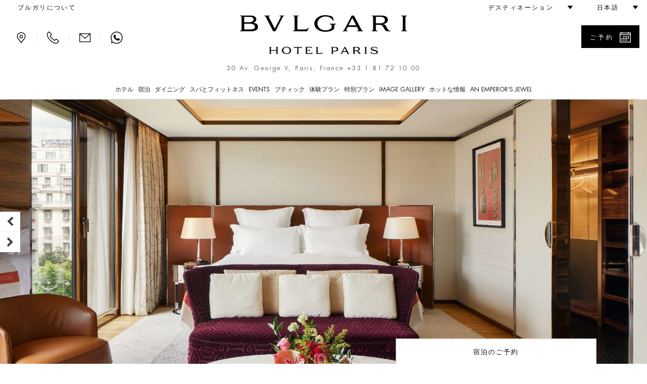

--- FILE ---
content_type: text/html;charset=UTF-8
request_url: https://www.bulgarihotels.com/ja_JP/paris/accommodation/suites/junior-suite
body_size: 22123
content:


<!DOCTYPE html>
<!--[if lt IE 7]><html class="no-js lt-ie9 lt-ie8 lt-ie7" xml:lang="ja-JP" lang="ja-JP" prefix="og: http://ogp.me/ns#"><![endif]-->
<!--[if IE 7]><html class="no-js lt-ie9 lt-ie8" xml:lang="ja-JP" lang="ja-JP" prefix="og: http://ogp.me/ns#"><![endif]-->
<!--[if IE 8]><html class="no-js lt-ie9" xml:lang="ja-JP" lang="ja-JP" prefix="og: http://ogp.me/ns#"><![endif]-->
<!--[if gt IE 8]><!--><html class="no-js" xml:lang="ja-JP" lang="ja-JP" prefix="og: http://ogp.me/ns#"><!--<![endif]-->
	<head>

<meta charset="utf-8">
<meta http-equiv="X-UA-Compatible" content="IE=edge">
<meta name="viewport" content="width=device-width, initial-scale=1, maximum-scale=5, user-scalable=yes" />
<meta name="description" content="Luxury 52-square-metre Junior Suites in Paris. The Junior Suite at Bvlgari Hotel Paris have unobstructed views over the Avenue George V, immediately projecting guests into the majestic splendor of Paris’s Golden Triangle." />
<meta name="keywords" content="" />
<meta http-equiv="Cache-Control" content="no-transform" /> 
<meta http-equiv="Cache-Control" content="no-siteapp" /> 
<meta name="applicable-device" content="pc,mobile">

<meta name="google-site-verification" content="r5dPu-QBUzZck_JTin0wdHb9ZYFmf9wewY_kCMQXa6c" />
<meta name="facebook-domain-verification" content="zuwdeeuyaregzt5leifpiq754lq53p" />

<link rel="icon" href="/.resources/bhr-theme/favicon.ico" />
<title>ジュニアスイート  </title>

<link rel="canonical" href="https://www.bulgarihotels.com/ja_JP/paris/accommodation/suites/junior-suite"/>

<script type="application/ld+json">
{
	"@context": "https://schema.org",
	"@type": "Hotel",
	"name": "Bvlgari Hotel Paris",
	"@id": "https://www.bulgarihotels.com/ja_JP/paris/accommodation/suites/junior-suite",
	"address": {
		"@type": "PostalAddress",
		"streetAddress": "30 Av. George V",
		"addressLocality": "Paris",
		"addressRegion": "Île-de-France",
		"addressCountry": "France",
		"postalCode": "75008 "
	},
	"telephone": "+33 1 81 72 10 00",
	"url": "https://www.bulgarihotels.com/ja_JP/paris/accommodation/suites/junior-suite",
	"parentOrganization": {
		"@type": "Organization",
		"name": "Marriott International, Inc",
		"url": "https://www.marriott.com/default.mi"
	}
}
</script>





<meta property="og:url" content="http://www.bulgarihotels.com/ja_JP/paris/accommodation/suites/junior-suite" />
<meta property="og:type" content="website" />
<meta property="og:title" content="ジュニアスイート  " />
<meta property="og:description" content="広々とした52m² のスイートには、バスタブとウォークインシャワーがあるナヴォーナ トラバーチンの浴室と、独立したドレッシングルーム、化粧台があります。25室あるジュニアスイートからは、遮るもののないジョルジュ・サンク通りの眺めが広がり、そのままパリのトリアングル ..." />
<meta property="og:image" content="https://www.bulgarihotels.com/.imaging/bhr-960-jpg/dam/PARIS/Accommodation/Junior-Suite/paris-junior-suite.jpg/jcr%3Acontent" />
<meta name="twitter:card" content="summary_large_image" />
<meta name="twitter:title" content="ジュニアスイート  " />
<meta name="twitter:description" content="                                                                広々とした52m² のスイートには、バスタブとウォークインシャワーがあるナヴォーナ トラバーチンの浴室と、独立したドレッシングルーム、化粧台があります。25室あるジュニアスイートからは、遮るもののないジョルジュ・サンク通りの眺めが広がり、そのままパリのトリアングル ..." />
<meta name="twitter:image" content="https://www.bulgarihotels.com/.imaging/bhr-960-jpg/dam/PARIS/Accommodation/Junior-Suite/paris-junior-suite.jpg/jcr%3Acontent">


			<link rel="alternate" hreflang="x-default" href="https://www.bulgarihotels.com/en_US/paris/accommodation/suites/junior-suite">
			<link rel="alternate" hreflang="en-US" href="https://www.bulgarihotels.com/en_US/paris/accommodation/suites/junior-suite">
			<link rel="alternate" hreflang="it-IT" href="https://www.bulgarihotels.com/it_IT/paris/accommodation/suites/junior-suite">
			<link rel="alternate" hreflang="fr-FR" href="https://www.bulgarihotels.com/fr_FR/paris/accommodation/suites/junior-suite">
			<link rel="alternate" hreflang="ko-KR" href="https://www.bulgarihotels.com/ko_KR/paris/accommodation/suites/junior-suite">
			<link rel="alternate" hreflang="zh-CN" href="https://www.bulgarihotels.com/zh_CN/paris/accommodation/suites/junior-suite">
			<link rel="alternate" hreflang="ru-RU" href="https://www.bulgarihotels.com/ru_RU/paris/accommodation/suites/junior-suite">
			<link rel="alternate" hreflang="ar-SA" href="https://www.bulgarihotels.com/ar_SA/paris/accommodation/suites/junior-suite">
			<link rel="alternate" hreflang="in-ID" href="https://www.bulgarihotels.com/in_ID/paris/accommodation/suites/junior-suite">


<script>
	function getCookie(name) {
	    var v = document.cookie.match('(^|;) ?' + name + '=([^;]*)(;|$)');
	    return v ? v[2] : null;
	}
	function setCookie(name, value, expires, path, domain) {
		var cookie = name + "=" + escape(value) + ";";
	
		if (expires) {
			// If it's a date
			if (expires instanceof Date) {
				// If it isn't a valid date
				if (isNaN(expires.getTime()))
					expires = new Date();
			} else
				expires = new Date(new Date().getTime() + parseInt(expires));
	
			cookie += "expires=" + expires.toGMTString() + ";";
		}
	
		if (path)
			cookie += "path=" + path + ";";
		if (domain)
			cookie += "domain=" + domain + ";";
	
		document.cookie = cookie;
	}
	
	function uuidv4() {
		if (crypto) {
			return ([1e7]+-1e3+-4e3+-8e3+-1e11).replace(/[018]/g, c =>
				(c ^ crypto.getRandomValues(new Uint8Array(1))[0] & 15 >> c / 4).toString(16)
			)
		} else {
			return 'xxxxxxxx-xxxx-4xxx-yxxx-xxxxxxxxxxxx'.replace(/[xy]/g, function(c) {
				var r = Math.random() * 16 | 0, v = c == 'x' ? r : (r & 0x3 | 0x8);
				return v.toString(16);
			});
		}
	}
	
	if (!Date.now) {
	    Date.now = function() { return new Date().getTime(); }
	}
	
	
	var bodyDummyList = document.getElementsByTagName('body');
	if (bodyDummyList.length) {
		var bodyElement = bodyDummyList[0];
		var contextPath = bodyElement.getAttribute('data-contextPath');
		var requestIdCookieName = bodyElement.getAttribute('data-requestidcookiefallback');
	} else {
		var contextPath = "";
		var requestIdCookieName = "bhr_request_id_fallback";
	}
	var requestIdCookie = getCookie(requestIdCookieName);
	if (requestIdCookie === null) {
		var requestId = window.location + "_" + Date.now() + "_" + uuidv4();
		setCookie(requestIdCookieName, requestId, 1000*60*60*24, contextPath, false);
	}
</script>

<script src='https://www.recaptcha.net/recaptcha/api.js'></script>

<script src="//assets.adobedtm.com/launch-EN3963523be4674e5591a9c4d516697352.min.js" async></script>
<script>
	window.dataLayer = window.dataLayer || [];
	dataLayer.push({ site_id: "BG" });
</script>


<!-- Facebook Pixel Code -->
<script>
 !function(f,b,e,v,n,t,s)
 {if(f.fbq)return;n=f.fbq=function(){n.callMethod?
 n.callMethod.apply(n,arguments):n.queue.push(arguments)};
 if(!f._fbq)f._fbq=n;n.push=n;n.loaded=!0;n.version='2.0';
 n.queue=[];t=b.createElement(e);t.async=!0;
 t.src=v;s=b.getElementsByTagName(e)[0];
 s.parentNode.insertBefore(t,s)}(window, document,'script',
 'https://connect.facebook.net/en_US/fbevents.js');
 fbq('init', '757497276091166');
 fbq('track', 'PageView');
</script>

<!-- End Facebook Pixel Code -->


<script type="module" src="/.resources/react/dist/assets/index-7a75476f.js"></script>
<link rel="stylesheet" href="/.resources/react/dist/assets/index-f9044ab3.css">

<script>
	var isEditMode = false;
	var isPreviewMode = true;
	var isAuthorInstance = false;
	var isPublicInstance = true;
</script>



<script async src="https://www.googletagmanager.com/gtag/js?l=dataLayerBHR"></script>
<script>
	window.dataLayerBHR = window.dataLayerBHR || [];
	function gtag(){window.dataLayerBHR.push(arguments);}
	gtag('js', new Date());
	gtag('config', 'G-R4RQ88W2QE');

</script>
	
                              <script>!function(e){var n="https://s.go-mpulse.net/boomerang/";if("False"=="True")e.BOOMR_config=e.BOOMR_config||{},e.BOOMR_config.PageParams=e.BOOMR_config.PageParams||{},e.BOOMR_config.PageParams.pci=!0,n="https://s2.go-mpulse.net/boomerang/";if(window.BOOMR_API_key="F2NJF-RSE3B-NXEJT-YM4ZQ-SMNQ9",function(){function e(){if(!r){var e=document.createElement("script");e.id="boomr-scr-as",e.src=window.BOOMR.url,e.async=!0,o.appendChild(e),r=!0}}function t(e){r=!0;var n,t,a,i,d=document,O=window;if(window.BOOMR.snippetMethod=e?"if":"i",t=function(e,n){var t=d.createElement("script");t.id=n||"boomr-if-as",t.src=window.BOOMR.url,BOOMR_lstart=(new Date).getTime(),e=e||d.body,e.appendChild(t)},!window.addEventListener&&window.attachEvent&&navigator.userAgent.match(/MSIE [67]\./))return window.BOOMR.snippetMethod="s",void t(o,"boomr-async");a=document.createElement("IFRAME"),a.src="about:blank",a.title="",a.role="presentation",a.loading="eager",i=(a.frameElement||a).style,i.width=0,i.height=0,i.border=0,i.display="none",o.appendChild(a);try{O=a.contentWindow,d=O.document.open()}catch(_){n=document.domain,a.src="javascript:var d=document.open();d.domain='"+n+"';void 0;",O=a.contentWindow,d=O.document.open()}if(n)d._boomrl=function(){this.domain=n,t()},d.write("<bo"+"dy onload='document._boomrl();'>");else if(O._boomrl=function(){t()},O.addEventListener)O.addEventListener("load",O._boomrl,!1);else if(O.attachEvent)O.attachEvent("onload",O._boomrl);d.close()}function a(e){window.BOOMR_onload=e&&e.timeStamp||(new Date).getTime()}if(!window.BOOMR||!window.BOOMR.version&&!window.BOOMR.snippetExecuted){window.BOOMR=window.BOOMR||{},window.BOOMR.snippetStart=(new Date).getTime(),window.BOOMR.snippetExecuted=!0,window.BOOMR.snippetVersion=14,window.BOOMR.url=n+"F2NJF-RSE3B-NXEJT-YM4ZQ-SMNQ9";var i=document.currentScript||document.getElementsByTagName("script")[0],o=i.parentNode,r=!1,d=document.createElement("link");if(d.relList&&"function"==typeof d.relList.supports&&d.relList.supports("preload")&&"as"in d)window.BOOMR.snippetMethod="p",d.href=window.BOOMR.url,d.rel="preload",d.as="script",d.addEventListener("load",e),d.addEventListener("error",function(){t(!0)}),setTimeout(function(){if(!r)t(!0)},3e3),BOOMR_lstart=(new Date).getTime(),o.appendChild(d);else t(!1);if(window.addEventListener)window.addEventListener("load",a,!1);else if(window.attachEvent)window.attachEvent("onload",a)}}(),"".length>0)if(e&&"performance"in e&&e.performance&&"function"==typeof e.performance.setResourceTimingBufferSize)e.performance.setResourceTimingBufferSize();!function(){if(BOOMR=e.BOOMR||{},BOOMR.plugins=BOOMR.plugins||{},!BOOMR.plugins.AK){var n=""=="true"?1:0,t="",a="bu5pehyxezh5y2lxy2jq-f-1ecc8ab86-clientnsv4-s.akamaihd.net",i="false"=="true"?2:1,o={"ak.v":"39","ak.cp":"580909","ak.ai":parseInt("377173",10),"ak.ol":"0","ak.cr":9,"ak.ipv":4,"ak.proto":"h2","ak.rid":"2fd83595","ak.r":45721,"ak.a2":n,"ak.m":"x","ak.n":"essl","ak.bpcip":"13.58.242.0","ak.cport":44616,"ak.gh":"23.33.25.4","ak.quicv":"","ak.tlsv":"tls1.3","ak.0rtt":"","ak.0rtt.ed":"","ak.csrc":"-","ak.acc":"","ak.t":"1769457299","ak.ak":"hOBiQwZUYzCg5VSAfCLimQ==fQNqLiHkqiGSXcu8mrSk9wtxc9yQUaueM6eB007hu0hxSL8UI36z1B8pjT0D5lDeySwB8i6TwcMiCSgLMDyNFQEEZYZasPr3/pNUs8reG2XvoNOzeN1GAmshLYRBxnXA7twZ+7eM2aceNleA4T83rRZAokeLssoxYmmFYbLAgAJHy9sMpgFG7oPMgpP+VJyVHJBE0436lTd9cNWape/DvxiRWgHtDiLhd5LQgTlRJgUBUxhLdBpLDt3UDfZmqxUJKroRzfquxwR8YKR2JFxb9YKJISHcenTbr7KviE8CjVNm1O1r4iwKNuPrNdSLWSxYKfHQywOcghr/6UVhRd161uQ3Thl4F7DlTh5Ha8rck5yqe7PdNl9lbeHgYdsBgCystfjs2xaqqA2St9ixE4ZL4Ya7gX5WU55PcLNfpmhjUxU=","ak.pv":"38","ak.dpoabenc":"","ak.tf":i};if(""!==t)o["ak.ruds"]=t;var r={i:!1,av:function(n){var t="http.initiator";if(n&&(!n[t]||"spa_hard"===n[t]))o["ak.feo"]=void 0!==e.aFeoApplied?1:0,BOOMR.addVar(o)},rv:function(){var e=["ak.bpcip","ak.cport","ak.cr","ak.csrc","ak.gh","ak.ipv","ak.m","ak.n","ak.ol","ak.proto","ak.quicv","ak.tlsv","ak.0rtt","ak.0rtt.ed","ak.r","ak.acc","ak.t","ak.tf"];BOOMR.removeVar(e)}};BOOMR.plugins.AK={akVars:o,akDNSPreFetchDomain:a,init:function(){if(!r.i){var e=BOOMR.subscribe;e("before_beacon",r.av,null,null),e("onbeacon",r.rv,null,null),r.i=!0}return this},is_complete:function(){return!0}}}}()}(window);</script></head>
<body
data-ctxpath=""
data-currentproperty="3bedf630-d5ef-4371-8fb3-ff1a2c6c6969"
data-longlocale="ja_JP"
data-shortlocale="ja"
data-locale="ja"
data-cookieprefix="bhr"
data-httpsenabled="true"
data-contextPath=""
data-visitorcountry="CN"
data-facebookmeeded="true"
data-googlemapsneeded="true"
data-facebookbanned="true"
data-googlebanned="true"
data-rtlview="false"
data-chinesemapurlprefix="/ja_JP/chinesegooglemapsproxy?language=ja_JP&callback="
data-hotellatitude="48.868809"
data-hotellongitude="2.30153"
data-hotelcompletenamecapital="BVLGARI HOTEL PARIS"
data-hotelcompletename="Bvlgari Hotel Paris"
data-requestidcookie="bhr_request_id"
data-requestidcookiefallback="bhr_request_id_fallback"
data-react-props="{&quot;contextPath&quot;:&quot;&quot;,&quot;language&quot;:&quot;ja_JP&quot;,&quot;whatsOnCalendarURL&quot;:&quot;/ja_JP/paris/whats-on?view\u003dcalendar&quot;,&quot;loaderImageSrc&quot;:&quot;/.resources/bhrv2-module-template/resources/img/loader.gif&quot;,&quot;whatsOnInTheCityLong&quot;:&quot;what\u0027s on in Paris&quot;,&quot;whatsOnInTheCityShort&quot;:&quot;in Paris&quot;}"
>	
<div class="modal fade" id="basicModal" tabindex="-1" role="dialog"	aria-labelledby="basicModalLabel" aria-hidden="true"
	 data-modalok="OK" data.modalerror="エラー"
	 data-modalemailerror="Eメールを送信できません" data-modalemailok="Eメールを送信しました"
	 data-modalemailsuccess="このEメールはコンシェルジュに送信されました。コンシェルジュがまもなくお客様にご連絡を差し上げます。ご関心をお寄せいただきありがとうございます。">
	<div class="modal-dialog" role="alert" aria-live="assertive">
		<div class="modal-content">
			<div class="modal-header">
				<button type="button" class="close" data-dismiss="modal" aria-label="Close"><span aria-hidden="true"><span class="bhricon bhricon-remove"></span></span></button>
				<h4 class="modal-title text-center" id="basicModalLabel">Modal Title</h4>
			</div>
			<div class="modal-body" aria-live="polite"></div>
			<div class="modal-footer"></div>
		</div>
	</div>
</div>






<h1 class="visually-hidden">ジュニアスイート  </h1>






<div class="site-overlay"></div>
<div class="se-pre-con"></div>

<style>
	.no-js #loader { display: none;  }
	
	.js #loader { display: block; position: absolute; left: 100px; top: 0; }
	
	.se-pre-con {
		position: fixed;
		left: 0px;
		top: 0px;
		width: 100%;
		height: 100%;
		z-index: 9999;
		background: url(/.resources/bhrv2-module-template/resources/img/loader.gif) center no-repeat #fff;
	}
	
	.se-pre-con-form {
		position: absolute;
		left: 0px;
		top: 0px;
		width: 100%;
		height: 100%;
		z-index: 9999;
		opacity: 0.4;
		background: url(/.resources/bhrv2-module-template/resources/img/loader.gif) center no-repeat #fff;
		display: none;
	}
</style>	

 

<div class="loader"></div>
	<div id="modal-language" class="modal fade" role="dialog"> 
		<div class="modal-dialog">
			<div class="modal-content">
				<div class="modal-header">
					<button type="button" class="close" data-dismiss="modal" aria-label="Close"><span aria-hidden="true"><span class="bhricon bhricon-remove"></span></span></button>			        
					<h4 class="modal-title text-center">言語を選択してください</h4>
		      	</div>   
				<div class="modal-body">
					<ul class="list-unstyled text-center">    
    	            		<li>  
<a class="choose-lang" href="/en_US/paris/accommodation/suites/junior-suite" title="English" data-lang="en_US"> English </a>							</li>    
    	            		<li>  
<a class="choose-lang" href="/it_IT/paris/accommodation/suites/junior-suite" title="Italiano" data-lang="it_IT"> Italiano </a>							</li>    
    	            		<li>  
<a class="choose-lang" href="/fr_FR/paris/accommodation/suites/junior-suite" title="Français" data-lang="fr_FR"> Français </a>							</li>    
    	            		<li class="active">  
<span data-lang="ja_JP"> 日本語 </span>							</li>    
    	            		<li>  
<a class="choose-lang" href="/ko_KR/paris/accommodation/suites/junior-suite" title="한국어" data-lang="ko_KR"> 한국어 </a>							</li>    
    	            		<li>  
<!--lang = zh_CN, languageTitle = 簡体字中国語--> <a class="choose-lang" href="/zh_CN/paris/accommodation/suites/junior-suite" title="简体中文" data-lang="zh_CN"> 简体中文 </a>							</li>    
    	            		<li>  
<a class="choose-lang" href="/ru_RU/paris/accommodation/suites/junior-suite" title="Русский" data-lang="ru_RU"> Русский </a>							</li>    
    	            		<li>  
<a class="choose-lang" href="/ar_SA/paris/accommodation/suites/junior-suite" title="العربية" data-lang="ar_SA"> العربية </a>							</li>    
    	            		<li>  
<a class="choose-lang" href="/in_ID/paris/accommodation/suites/junior-suite" title="Bahasa Indonesia" data-lang="in_ID"> Bahasa Indonesia </a>							</li>    
					</ul>
				</div>
			</div>
		</div>
	</div>   

			<div id="modal-reserve-room" class="modal fade" role="dialog">
				<div class="modal-dialog modal-dialog-custom">
					<div class="modal-content">
						<div class="modal-header">
							<button type="button" class="close" data-dismiss="modal" aria-label="Close"><span aria-hidden="true"><span class="bhricon bhricon-remove"></span></span></button>			        
							<h4 class="modal-title text-center">宿泊のご予約</h4>
				      	</div>
						<div class="modal-body">
							<form data-form-id="findYourStayFormHeader" id="findYourStayFormHeader" action="/ja_JP/reservation" method="GET">
				
								<div class="form-wrapper">
									<div class="row">
                                        <div class="col-lg-4">
                                            <div class="control-group">
                                                <label for="startDateModal" id="startDateLabel" class="control-label">ご到着日</label>
                                                <div class="controls">
                                                    <div class="input-group input-append date">
                                                        <input type="date" class="form-control two-months" name="startDate" id="startDateModal" aria-labelledby="startDateLabel" />
                                                        <div class="input-group-addon btn"><span class="bhricon bhricon-calendar"></span></div>
                                                    </div>
                                                </div>
                                            </div>
                                        </div>
                                        <div class="col-lg-4">
                                            <div class="control-group">
                                                <label for="endDateModal" id="endDateLabel" class="control-label">ご出発日</label>
                                                <div class="controls">
                                                    <div class="input-group input-append date">
                                                        <input type="date" class="form-control two-months" name="endDate" id="endDateModal" aria-labelledby="endDateLabel" />
                                                        <div class="input-group-addon btn"><span class="bhricon bhricon-calendar"></span></div>
                                                    </div>
                                                </div>
                                            </div>
                                        </div>
                                        <div class="col-lg-2">
                                            <div class="form-group">
                                                <label for="guestsNumModal" id="guestsNumLabel">人数/部屋</label>
                                                <div class="form-select">
                                                    <select class="form-control" id="guestsNumModal" name="guestsNum" aria-labelledby="guestsNumLabel">
                                                            <option>1</option>
                                                            <option>2</option>
                                                            <option>3</option>
                                                            <option>4</option>
                                                            <option>5</option>
                                                            <option>6</option>
                                                            <option>7</option>
                                                            <option>8</option>
                                                            <option>9</option>
                                                            <option>10</option>
                                                    </select>
                                                </div>
                                            </div>
                                        </div>
                                        <div class="col-lg-2">
                                            <div class="form-group">
                                                <label for="roomsNumModal" id="roomsNumLabel">部屋数</label>
                                                <div class="form-select">
                                                    <select class="form-control" id="roomsNumModal" name="roomsNum" aria-labelledby="roomsNumLabel">
                                                            <option>1</option>
                                                            <option>2</option>
                                                            <option>3</option>
                                                    </select>
                                                </div>
                                            </div>
                                        </div>
										<div class="col-lg-12">
											<button type="submit" class="btn btn-primary link-button pull-right">料金を検索</button>
									 	</div>
									 	<input type="hidden" name="propertyId" value="PARBG" />
									</div>
								</div>
								<div class="row">
									<div class="col-sm-12">
										<hr>
									</div>
								</div>
							</form>
						</div>			
					</div>
				</div>
			</div>

<header class="site-header visible-md visible-lg">
	<div class="container-fluid">
		<div class="header-top clearfix">
			<ul class="nav top-left-menu flip text-right">

		<li class="rtl-margin-left-20">
		<a
			class="text-uppercase "
				href="/ja_JP/meta/About-Bvlgari"
		>
				<span>ブルガリについて</span>
		</a>
		</li>
			</ul>
			<ul class="nav top-right-menu flip text-right">
					<li class="dropdown dropdown-bhr rtl-margin-left-20">
			        	<a role="button" href="#" class="dropdown-toggle" id="choose-location" data-toggle="dropdown" aria-haspopup="true" aria-expanded="false"><span class="text-uppercase">デスティネーション</span> <span class="bhricon bhricon-arrow-down hidden-xs hidden-sm"></span></a>
	   					<ul class="dropdown-menu">
				        			<li><a class="text-uppercase" href="/ja_JP/">すべて</a></li>
				        			<li><a class="text-uppercase " href="/ja_JP/milan">
					        				<div class="city text-uppercase">ミラノ</div>
										</a>
									</li>
				        			<li><a class="text-uppercase " href="/ja_JP/london">
					        				<div class="city text-uppercase">ロンドン</div>
										</a>
									</li>
				        			<li><a class="text-uppercase " href="/ja_JP/dubai">
					        				<div class="city text-uppercase">ドバイ</div>
										</a>
									</li>
				        			<li><a class="text-uppercase " href="/ja_JP/bali">
					        				<div class="city text-uppercase">バリ</div>
										</a>
									</li>
				        			<li><a class="text-uppercase " href="/ja_JP/beijing">
					        				<div class="city text-uppercase">北京</div>
										</a>
									</li>
				        			<li><a class="text-uppercase " href="/ja_JP/shanghai">
					        				<div class="city text-uppercase">上海</div>
										</a>
									</li>
				        			<li><a class="text-uppercase " href="/ja_JP/paris">
					        				<div class="city text-uppercase">パリ</div>
										</a>
									</li>
				        			<li><a class="text-uppercase " href="/ja_JP/tokyo">
					        				<div class="city text-uppercase">東京</div>
										</a>
									</li>
				        			<li><a class="text-uppercase " href="/ja_JP/rome">
					        				<div class="city text-uppercase">ローマ</div>
										</a>
									</li>
				        			<li><a class="text-uppercase " href="/ja_JP/ranfushi">
					        				<div class="city text-uppercase">Ranfushi</div>
												<div class="city-subtitle text-uppercase">2026</div>
										</a>
									</li>
				        			<li><a class="text-uppercase " href="/ja_JP/bodrum">
					        				<div class="city text-uppercase">Bodrum</div>
												<div class="city-subtitle text-uppercase">2027</div>
										</a>
									</li>
				        			<li><a class="text-uppercase " href="/ja_JP/miami-beach">
					        				<div class="city text-uppercase">Miami Beach</div>
												<div class="city-subtitle text-uppercase">2028</div>
										</a>
									</li>
				        			<li><a class="text-uppercase " href="/ja_JP/cave-cay">
					        				<div class="city text-uppercase">CAVE CAY</div>
												<div class="city-subtitle text-uppercase">2029</div>
										</a>
									</li>
				        			<li><a class="text-uppercase " href="/ja_JP/abu-dhabi">
					        				<div class="city text-uppercase">Abu Dhabi</div>
												<div class="city-subtitle text-uppercase">2030</div>
										</a>
									</li>
				        			<li><a class="text-uppercase " href="/ja_JP/bvlgari-tokyo-ginza">
					        				<div class="city text-uppercase">Tokyo Ginza Bar &amp; Dolci</div>
										</a>
									</li>
	   					</ul>
					</li>
					<li class="dropdown dropdown-bhr rtl-margin-left-20">
						<a role="button" href="#" class="text-uppercase dropdown-toggle" id="choose-language" data-toggle="dropdown" aria-haspopup="true" aria-expanded="false"><span>日本語</span> <span class="bhricon bhricon-arrow-down hidden-xs hidden-sm"></span></a>
					     <ul class="dropdown-menu">
    	            				<li>
<!--lang = en_US--> <a class="choose-lang" href="/en_US/paris/accommodation/suites/junior-suite" title="英語 (アメリカ合衆国)" data-lang="en_US"> English </a>									</li>
    	            				<li>
<!--lang = it_IT--> <a class="choose-lang" href="/it_IT/paris/accommodation/suites/junior-suite" title="イタリア語 (イタリア)" data-lang="it_IT"> Italiano </a>									</li>
    	            				<li>
<!--lang = fr_FR--> <a class="choose-lang" href="/fr_FR/paris/accommodation/suites/junior-suite" title="フランス語 (フランス)" data-lang="fr_FR"> Français </a>									</li>
    	            				<li>
<!--lang = ko_KR--> <a class="choose-lang" href="/ko_KR/paris/accommodation/suites/junior-suite" title="韓国語 (大韓民国)" data-lang="ko_KR"> 한국어 </a>									</li>
    	            				<li>
<!--lang = zh_CN--> <!--lang = zh_CN, languageTitle = 簡体字中国語--> <a class="choose-lang" href="/zh_CN/paris/accommodation/suites/junior-suite" title="簡体字中国語" data-lang="zh_CN"> 简体中文 </a>									</li>
    	            				<li>
<!--lang = ru_RU--> <a class="choose-lang" href="/ru_RU/paris/accommodation/suites/junior-suite" title="ロシア語 (ロシア)" data-lang="ru_RU"> Русский </a>									</li>
    	            				<li>
<!--lang = ar_SA--> <a class="choose-lang" href="/ar_SA/paris/accommodation/suites/junior-suite" title="アラビア語 (サウジアラビア)" data-lang="ar_SA"> العربية </a>									</li>
    	            				<li>
<!--lang = in_ID--> <a class="choose-lang" href="/in_ID/paris/accommodation/suites/junior-suite" title="インドネシア語 (インドネシア)" data-lang="in_ID"> Bahasa Indonesia </a>									</li>
			          	</ul>   
					</li>
			</ul> 
		</div>
		<div class="header-middle">
			<div class="row">
				<div class="col-md-3 flip text-left">
					<div class="menu-contact">
							<a role="button" class="bhricon-button" href="/ja_JP/paris/location"><span class="bhricon bhricon-pin" data-toggle="tooltip" title="ロケーション"></span></a>
							<div class="separator-menu">|</div>
							<a role="button" class="bhricon-button" href="/ja_JP/paris/we-will-call-you" data-toggle="tooltip" title="お電話いたします"><span class="bhricon bhricon-tel"></span></a>
							<div class="separator-menu">|</div>
							<a role="button" class="bhricon-button" href="/ja_JP/paris/contact-us" data-toggle="tooltip" title="連絡先"><span class="bhricon bhricon-mail"></span></a>
									<div class="separator-menu">|</div>
									<a role="button" class="bhricon-button" href="https://web.whatsapp.com/send?phone=33181721000" data-toggle="tooltip" title="WhatsApp"><span class="bhricon bhricon-whatsapp"></span></a>
					</div>
				</div>
				<div class="col-md-6">
					<div class="site-logo">
					<a role="button" href="/ja_JP/paris" 
					aria-label="Logo Bulgari Hotel Paris">
					<span class="sr-only"></span>
				<img
					class="img-responsive"
					src="/.imaging/bhr-960-png/dam/Cummon/sito.zip/logo-bulgari-paris.png/jcr%3Acontent"
						alt="Logo Bulgari Hotel Paris"

				>
					</a>
					</div>
									<p class="header-description">30 Av. George V, Paris, France <span class="number"><a href="tel:+33 1 81 72 10 00">+33 1 81 72 10 00</a></span></p>
				</div>
						<div class="col-md-3 flip text-right">
								<div class="reservation-desktop">
										<a role="button" href="#" class="btn btn-primary btn-find-header show-reservation" data-reservationid="open">
											<span class="flip pull-left">ご予約</span> <span class="flip pull-right bhricon bhricon-calendar"></span>
										</a>
									<div class="form-reservation form-reservation-desktop flip text-left" style="max-height: calc(100vh - 40px); overflow-y: auto;" role="dialog" aria-modal="true" tabindex="0">
							 			<a role="button" href="#" class="remove-reservation show-reservation" data-reservationid="close">ご予約<span class="flip pull-right bhricon bhricon-remove"></span></a>
				<div class="find-your-stay-tile clearfix" data-react-component="Reservation" data-react-props="{&quot;reservationTunnelStartURL&quot;:&quot;/ja_JP/reservation&quot;,&quot;template&quot;:&quot;header&quot;,&quot;showEvents&quot;:true,&quot;hotelCode&quot;:&quot;PARBG&quot;,&quot;currentRoomCode&quot;:&quot;&quot;,&quot;propertyId&quot;:&quot;3bedf630-d5ef-4371-8fb3-ff1a2c6c6969&quot;,&quot;googleAdsCodeProperty&quot;:&quot;&quot;,&quot;googleAdsCodeReservation&quot;:&quot;&quot;}"></div>
									</div>
								</div>
						</div>
			</div>
			<div class="row">
				<div class="col-xs-12 menu-col">
					<div class="menu">
						<ul class="list-unstyled">
							
								<li class="dropdown"> 
										<a href="#" class="text-uppercase dropdown-toggle " data-toggle="dropdown" aria-expanded="false" aria-haspopup="true">ホテル </a>
										<!-- START SUB MENU -->
							        	<ul class="dropdown-menu dropdown-mega-menu"> 
		   	            					<li class="container container-mega-menu ">
				   	            				<ul>
														<li class="item-small flip text-left"> 
					<a role="button" href="/ja_JP/paris/the-hotel/overview" 
					aria-label="">
					<span class="sr-only"></span>
				<img
					class="img-responsive"
					src="/.imaging/bhr-standard-small-jpg/dam/PARIS/OPENING/CUTS.zip/hero-shot-2.png/jcr%3Acontent"
						alt=""

				>
					</a>
																<a class="link-title" href="/ja_JP/paris/the-hotel/overview"> 
																	<p class="title">概要 </p>
																</a>				
														</li>
														<li class="item-small flip text-left"> 
					<a role="button" href="/ja_JP/paris/the-hotel/the-design" 
					aria-label="">
					<span class="sr-only"></span>
				<img
					class="img-responsive"
					src="/.imaging/bhr-standard-small-jpg/dam/PARIS/OPENING/BH%20Paris%20-%20The%20Lounge.zip/BH-Paris---The-Lounge/MOD/BH-Paris-Lounge%2C-fireplace-.jpg/jcr%3Acontent"
						alt=""

				>
					</a>
																<a class="link-title" href="/ja_JP/paris/the-hotel/the-design"> 
																	<p class="title">デザイン </p>
																</a>				
														</li>
														<li class="item-small flip text-left"> 
					<a role="button" href="/ja_JP/paris/the-hotel/destination" 
					aria-label="">
					<span class="sr-only"></span>
				<img
					class="img-responsive"
					src="/.imaging/bhr-standard-small-jpg/dam/PARIS/Archivio/Paris3.zip/BHRP_DJI_0761_CUT.jpg/jcr%3Acontent"
						alt=""

				>
					</a>
																<a class="link-title" href="/ja_JP/paris/the-hotel/destination"> 
																	<p class="title">目的地  </p>
																</a>				
														</li>
														<li class="item-small flip text-left"> 
					<a role="button" href="/ja_JP/paris/the-hotel/save-the-children" 
					aria-label="Bulgari Save The Children">
					<span class="sr-only"></span>
				<img
					class="img-responsive"
					src="/.imaging/bhr-standard-small-jpg/dam/Save-the-Children/190005730.jpg/jcr%3Acontent"
						alt="Bulgari Save The Children"

				>
					</a>
																<a class="link-title" href="/ja_JP/paris/the-hotel/save-the-children"> 
																	<p class="title">Save the Children</p>
																</a>				
														</li>
														<li class="item-small flip text-left"> 
					<a role="button" href="/ja_JP/paris/the-hotel/green-initiatives" 
					aria-label="">
					<span class="sr-only"></span>
				<img
					class="img-responsive"
					src="/.imaging/bhr-standard-small-jpg/dam/PARIS/OPENING/BH%20Paris%20-%20penthouse.zip/BH-Paris---penthouse/MOD/BH-Paris---Penthouse-Garden-5.jpg/jcr%3Acontent"
						alt=""

				>
					</a>
																<a class="link-title" href="/ja_JP/paris/the-hotel/green-initiatives"> 
																	<p class="title">グリーン・イニシアチブ</p>
																</a>				
														</li>
														<li class="item-small flip text-left"> 
					<a role="button" href="/ja_JP/paris/the-hotel/legal-policies" 
					aria-label="Bulgari Hotel Paris - Deluxe Suite Living Room">
					<span class="sr-only"></span>
				<img
					class="img-responsive"
					src="/.imaging/bhr-standard-small-jpg/dam/PARIS/Accommodation/Deluxe-Suite/BH-Paris_Deluxe-Suite_Living-Room.jpg/jcr%3Acontent"
						alt="Bulgari Hotel Paris - Deluxe Suite Living Room"

				>
					</a>
																<a class="link-title" href="/ja_JP/paris/the-hotel/legal-policies"> 
																	<p class="title">Legal Policies</p>
																</a>				
														</li>
												</ul>
											</li>
							          	</ul>
							          	<!-- END SUB MENU -->
					          	</li>
							
								<li class="dropdown"> 
										<a href="#" class="text-uppercase dropdown-toggle " data-toggle="dropdown" aria-expanded="false" aria-haspopup="true">宿泊 </a>
										<!-- START SUB MENU -->
							        	<ul class="dropdown-menu dropdown-mega-menu"> 
		   	            					<li class="container container-mega-menu room-page">
				   	            				<ul>
														<li class="item-small flip text-left"> 
				<img
					class="img-responsive"
					src="/.imaging/bhr-standard-small-jpg/dam/PARIS/Accommodation/Executive-Room/paris-executive-room-terrace.jpg/jcr%3Acontent"
						alt=""

				>
																<a class="link-title" href="/ja_JP/paris/accommodation/rooms"> 
																	<p class="title">客室 </p>
																</a>				
																		<a href="/ja_JP/paris/accommodation/rooms/executive-room" class="subtitle text-uppercase">エグゼクティブルーム  </a>
																		<a href="/ja_JP/paris/accommodation/rooms/executive-terrace-room" class="subtitle text-uppercase">エグゼクティブルーム テラス  </a>
														</li>
														<li class="item-small flip text-left"> 
				<img
					class="img-responsive"
					src="/.imaging/bhr-standard-small-jpg/dam/PARIS/Accommodation/Executive-suite/BH-Paris_Executive-Suite-Terrace_Living-Room.jpg/jcr%3Acontent"
						alt=""

				>
																<a class="link-title" href="/ja_JP/paris/accommodation/suites"> 
																	<p class="title">スイート </p>
																</a>				
																		<a href="/ja_JP/paris/accommodation/suites/junior-suite" class="subtitle text-uppercase">ジュニアスイート  </a>
																		<a href="/ja_JP/paris/accommodation/suites/junior-terrace-suite" class="subtitle text-uppercase">ジュニアスイート テラス  </a>
																		<a href="/ja_JP/paris/accommodation/suites/deluxe-suite" class="subtitle text-uppercase">デラックススイート  </a>
																		<a href="/ja_JP/paris/accommodation/suites/deluxe-terrace-suite" class="subtitle text-uppercase">デラックススイート テラス  </a>
																		<a href="/ja_JP/paris/accommodation/suites/executive-suite" class="subtitle text-uppercase">エグゼクティブ スイート  </a>
																		<a href="/ja_JP/paris/accommodation/suites/executive-terrace-suite" class="subtitle text-uppercase">エグゼクティブスイート テラス  </a>
														</li>
														<li class="item-small flip text-left"> 
				<img
					class="img-responsive"
					src="/.imaging/bhr-standard-small-jpg/dam/PARIS/Accommodation/Penthouse/Penthouse-Dining-Room-4.jpeg/jcr%3Acontent"
						alt="Penthouse Dining Room 4"

				>
																<a class="link-title" href="/ja_JP/paris/accommodation/bvlgari-suites"> 
																	<p class="title">ブルガリ スイート </p>
																</a>				
																		<a href="/ja_JP/paris/accommodation/bvlgari-suites/serpenti-suite" class="subtitle text-uppercase">セルペンティ・スイート</a>
																		<a href="/ja_JP/paris/accommodation/bvlgari-suites/bulgari-suite-i---iii" class="subtitle text-uppercase">ブルガリ スイート I および III  </a>
																		<a href="/ja_JP/paris/accommodation/bvlgari-suites/bulgari-suite-ii---iv" class="subtitle text-uppercase">ブルガリ スイート IV</a>
																		<a href="/ja_JP/paris/accommodation/bvlgari-suites/bulgari-penthouse" class="subtitle text-uppercase">ブルガリ ペントハウス  </a>
														</li>
														<li class="item-big offers flip text-left">
					<a role="button" href="/ja_JP/paris/whats-on?articleType=specialOffers" 
					aria-label="Bulgari Hotel Paris Bulgari Suite I &amp; III">
					<span class="sr-only"></span>
				<img
					class="img-responsive"
					src="/.imaging/bhr-standard-small-jpg/dam/PARIS/Accommodation/Bulgari-Suite-I---III/BH-Paris_Bulgari-Suite-I---III_Living-Room.jpg/jcr%3Acontent"
						alt="Bulgari Hotel Paris Bulgari Suite I &amp; III"

				>
					</a>
															<a href="/ja_JP/paris/whats-on?articleType=specialOffers"> 
																<p class="title special-offert-title">特別プラン</p>
															</a>
														</li>
												</ul>
											</li>
							          	</ul>
							          	<!-- END SUB MENU -->
					          	</li>
							
								<li class="dropdown"> 
										<a href="#" class="text-uppercase dropdown-toggle " data-toggle="dropdown" aria-expanded="false" aria-haspopup="true">ダイニング </a>
										<!-- START SUB MENU -->
							        	<ul class="dropdown-menu dropdown-mega-menu"> 
		   	            					<li class="container container-mega-menu ">
				   	            				<ul>
														<li class="item-small flip text-left"> 
					<a role="button" href="/ja_JP/paris/dining/the-bvlgari-bar" 
					aria-label="Bar 2">
					<span class="sr-only"></span>
				<img
					class="img-responsive"
					src="/.imaging/bhr-standard-small-jpg/dam/PARIS/DINING/Bar-and-Restaurant/BAR/Bar-2.jpeg/jcr%3Acontent"
						alt="Bar 2"

				>
					</a>
																<a class="link-title" href="/ja_JP/paris/dining/the-bvlgari-bar"> 
																	<p class="title">The Bvlgari Bar</p>
																</a>				
														</li>
														<li class="item-small flip text-left"> 
					<a role="button" href="/ja_JP/paris/dining/il-ristorante-niko-romito" 
					aria-label="Bvlgari Hotel Paris - Il Ristorante - Niko Romito">
					<span class="sr-only"></span>
				<img
					class="img-responsive"
					src="/.imaging/bhr-standard-small-jpg/dam/PARIS/DINING/Bar-and-Restaurant/Il-Ristorante-Niko-Romito/Terrasse-Il-Ristorante---Niko-Romito-v3.jpg/jcr%3Acontent"
						alt="Bvlgari Hotel Paris - Il Ristorante - Niko Romito"

				>
					</a>
																<a class="link-title" href="/ja_JP/paris/dining/il-ristorante-niko-romito"> 
																	<p class="title">イル リストランテ - ニコ・ロミト </p>
																</a>				
														</li>
														<li class="item-small flip text-left"> 
					<a role="button" href="/ja_JP/paris/dining/the-lounge" 
					aria-label="Lounge 5">
					<span class="sr-only"></span>
				<img
					class="img-responsive"
					src="/.imaging/bhr-standard-small-jpg/dam/PARIS/DINING/Bar-and-Restaurant/LOUNGE/Lounge-5.jpg/jcr%3Acontent"
						alt="Lounge 5"

				>
					</a>
																<a class="link-title" href="/ja_JP/paris/dining/the-lounge"> 
																	<p class="title">ラウンジ</p>
																</a>				
														</li>
														<li class="item-small flip text-left"> 
					<a role="button" href="/ja_JP/paris/dining/private-dining" 
					aria-label="Bvlgari Hotel Paris - Private Dining Room">
					<span class="sr-only"></span>
				<img
					class="img-responsive"
					src="/.imaging/bhr-standard-small-jpg/dam/PARIS/DINING/Private-Dining/Private-Dining-Room.jpg/jcr%3Acontent"
						alt="Bvlgari Hotel Paris - Private Dining Room"

				>
					</a>
																<a class="link-title" href="/ja_JP/paris/dining/private-dining"> 
																	<p class="title">プライベート ダイニング </p>
																</a>				
														</li>
												</ul>
											</li>
							          	</ul>
							          	<!-- END SUB MENU -->
					          	</li>
							
								<li class="dropdown"> 
										<a href="#" class="text-uppercase dropdown-toggle " data-toggle="dropdown" aria-expanded="false" aria-haspopup="true">スパとフィットネス </a>
										<!-- START SUB MENU -->
							        	<ul class="dropdown-menu dropdown-mega-menu"> 
		   	            					<li class="container container-mega-menu ">
				   	            				<ul>
														<li class="item-small flip text-left"> 
					<a role="button" href="/ja_JP/paris/spa-and-fitness/the-bvlgari-spa" 
					aria-label="Spa Suite Private Onyx Jaccuzzi">
					<span class="sr-only"></span>
				<img
					class="img-responsive"
					src="/.imaging/bhr-standard-small-jpg/dam/PARIS/SPA/Spa/Spa-Suite-Private-Onyx-Jaccuzzi.jpeg/jcr%3Acontent"
						alt="Spa Suite Private Onyx Jaccuzzi"

				>
					</a>
																<a class="link-title" href="/ja_JP/paris/spa-and-fitness/the-bvlgari-spa"> 
																	<p class="title">ブルガリ スパ </p>
																</a>				
														</li>
														<li class="item-small flip text-left"> 
					<a role="button" href="/ja_JP/paris/spa-and-fitness/the-pool" 
					aria-label="Swimming Pool 1">
					<span class="sr-only"></span>
				<img
					class="img-responsive"
					src="/.imaging/bhr-standard-small-jpg/dam/PARIS/SPA/Pool/Swimming-Pool-1.jpeg/jcr%3Acontent"
						alt="Swimming Pool 1"

				>
					</a>
																<a class="link-title" href="/ja_JP/paris/spa-and-fitness/the-pool"> 
																	<p class="title">プール </p>
																</a>				
														</li>
														<li class="item-small flip text-left"> 
					<a role="button" href="/ja_JP/paris/spa-and-fitness/fitness-center" 
					aria-label="Fitness Room">
					<span class="sr-only"></span>
				<img
					class="img-responsive"
					src="/.imaging/bhr-standard-small-jpg/dam/PARIS/SPA/Fitness/Fitness-Room.jpeg/jcr%3Acontent"
						alt="Fitness Room"

				>
					</a>
																<a class="link-title" href="/ja_JP/paris/spa-and-fitness/fitness-center"> 
																	<p class="title">フィットネスセンター</p>
																</a>				
														</li>
														<li class="item-small flip text-left"> 
					<a role="button" href="/ja_JP/paris/spa-and-fitness/workshop" 
					aria-label="">
					<span class="sr-only"></span>
				<img
					class="img-responsive"
					src="/.imaging/bhr-standard-small-jpg/dam/PARIS/Archivio/Paris3.zip/Workshop.jpg/jcr%3Acontent"
						alt=""

				>
					</a>
																<a class="link-title" href="/ja_JP/paris/spa-and-fitness/workshop"> 
																	<p class="title">ワークショップ ジムナジウム </p>
																</a>				
														</li>
												</ul>
											</li>
							          	</ul>
							          	<!-- END SUB MENU -->
					          	</li>
							
								<li class="dropdown"> 
										<a href="#" class="text-uppercase dropdown-toggle " data-toggle="dropdown" aria-expanded="false" aria-haspopup="true">Events</a>
										<!-- START SUB MENU -->
							        	<ul class="dropdown-menu dropdown-mega-menu"> 
		   	            					<li class="container container-mega-menu ">
				   	            				<ul>
														<li class="item-small flip text-left"> 
					<a role="button" href="/ja_JP/paris/events/meetings-room" 
					aria-label="Bvlgari Hotel Paris - Meeting Room 1">
					<span class="sr-only"></span>
				<img
					class="img-responsive"
					src="/.imaging/bhr-standard-small-jpg/dam/PARIS/EVENTS/Meetign-Room-1.jpg/jcr%3Acontent"
						alt="Bvlgari Hotel Paris - Meeting Room 1"

				>
					</a>
																<a class="link-title" href="/ja_JP/paris/events/meetings-room"> 
																	<p class="title">Meeting Room</p>
																</a>				
														</li>
												</ul>
											</li>
							          	</ul>
							          	<!-- END SUB MENU -->
					          	</li>
							
								<li class="dropdown"> 
										<a href="#" class="text-uppercase dropdown-toggle " data-toggle="dropdown" aria-expanded="false" aria-haspopup="true">ブティック </a>
										<!-- START SUB MENU -->
							        	<ul class="dropdown-menu dropdown-mega-menu"> 
		   	            					<li class="container container-mega-menu ">
				   	            				<ul>
														<li class="item-small flip text-left"> 
					<a role="button" href="/ja_JP/paris/boutique/bulgari-dolci" 
					aria-label="Bulgari Hotels &amp; Resort Il Cioccolato">
					<span class="sr-only"></span>
				<img
					class="img-responsive"
					src="/.imaging/bhr-standard-small-jpg/dam/MILANO/The-HOTEL/Il-Cioccolato/Il-Cioccolato1612.zip/SliderHP.zip/slider1.jpg/jcr%3Acontent"
						alt="Bulgari Hotels &amp; Resort Il Cioccolato"

				>
					</a>
																<a class="link-title" href="/ja_JP/paris/boutique/bulgari-dolci"> 
																	<p class="title">ブルガリ ドルチ</p>
																</a>				
														</li>
												</ul>
											</li>
							          	</ul>
							          	<!-- END SUB MENU -->
					          	</li>
							
								<li class="dropdown"> 
										<a href="#" class="text-uppercase dropdown-toggle " data-toggle="dropdown" aria-expanded="false" aria-haspopup="true">体験プラン </a>
										<!-- START SUB MENU -->
							        	<ul class="dropdown-menu dropdown-mega-menu"> 
		   	            					<li class="container container-mega-menu ">
				   	            				<ul>
														<li class="item-small flip text-left"> 
					<a role="button" href="/ja_JP/paris/experiences/Jean-Jacques-Henner-Museum" 
					aria-label="Experiences4">
					<span class="sr-only"></span>
				<img
					class="img-responsive"
					src="/.imaging/bhr-standard-small-jpg/dam/PARIS/Experiences/Test-Image/Experiences4.jpg/jcr%3Acontent"
						alt="Experiences4"

				>
					</a>
																<a class="link-title" href="/ja_JP/paris/experiences/Jean-Jacques-Henner-Museum"> 
																	<p class="title">ジャン＝ジャック・エンネル美術館</p>
																</a>				
														</li>
														<li class="item-small flip text-left"> 
					<a role="button" href="/ja_JP/paris/experiences/Musée-Marmottan-Monet" 
					aria-label="Experiences">
					<span class="sr-only"></span>
				<img
					class="img-responsive"
					src="/.imaging/bhr-standard-small-jpg/dam/PARIS/Experiences/Experiences.jpg/jcr%3Acontent"
						alt="Experiences"

				>
					</a>
																<a class="link-title" href="/ja_JP/paris/experiences/Musée-Marmottan-Monet"> 
																	<p class="title">マルモッタン・モネ美術館</p>
																</a>				
														</li>
														<li class="item-small flip text-left"> 
					<a role="button" href="/ja_JP/paris/experiences/Musée-Rodin" 
					aria-label="Museum-Rodin">
					<span class="sr-only"></span>
				<img
					class="img-responsive"
					src="/.imaging/bhr-standard-small-jpg/dam/PARIS/Experiences/Museum-Rodin.jpg/jcr%3Acontent"
						alt="Museum-Rodin"

				>
					</a>
																<a class="link-title" href="/ja_JP/paris/experiences/Musée-Rodin"> 
																	<p class="title">ロダン美術館</p>
																</a>				
														</li>
														<li class="item-small flip text-left"> 
					<a role="button" href="/ja_JP/paris/experiences/La-Clos-Montmartre" 
					aria-label="Vineyard-Montmartre">
					<span class="sr-only"></span>
				<img
					class="img-responsive"
					src="/.imaging/bhr-standard-small-jpg/dam/PARIS/Experiences/Vineyard-Montmartre.jpg/jcr%3Acontent"
						alt="Vineyard-Montmartre"

				>
					</a>
																<a class="link-title" href="/ja_JP/paris/experiences/La-Clos-Montmartre"> 
																	<p class="title">ル・クロ・モンマルトル</p>
																</a>				
														</li>
														<li class="item-small flip text-left"> 
					<a role="button" href="/ja_JP/paris/experiences/Galerie-de-Bayser" 
					aria-label="Experiences10">
					<span class="sr-only"></span>
				<img
					class="img-responsive"
					src="/.imaging/bhr-standard-small-jpg/dam/PARIS/Experiences/Experiences10.jpg/jcr%3Acontent"
						alt="Experiences10"

				>
					</a>
																<a class="link-title" href="/ja_JP/paris/experiences/Galerie-de-Bayser"> 
																	<p class="title">ドゥ・ベイゼ ギャラリー</p>
																</a>				
														</li>
												</ul>
											</li>
							          	</ul>
							          	<!-- END SUB MENU -->
					          	</li>
							
								<li class="dropdown"> 
						          		<a target='_self' href="/ja_JP/paris/exclusive-offers" class="text-uppercase" >特別プラン</a>
					          	</li>
							
								<li class="dropdown"> 
						          		<a target='_self' href="/ja_JP/paris/image-gallery" class="text-uppercase" >Image Gallery</a>
					          	</li>
							
								<li class="dropdown"> 
										<a target='_self' href="/ja_JP/paris/whats-on" class="text-uppercase  whatson">ホットな情報</a>
										<!-- START SUB MENU -->
							        	<ul class="dropdown-menu dropdown-mega-menu"> 
		   	            					<li class="container container-mega-menu ">
				   	            				<ul>
														<li class="item-small flip text-left"> 
														</li>
												</ul>
											</li>
							          	</ul>
							          	<!-- END SUB MENU -->
					          	</li>
							
								<li class="dropdown"> 
						          		<a target='_self' href="/ja_JP/paris/an-emperors-jewel" class="text-uppercase" >An Emperor's Jewel</a>
					          	</li>
							
							
							
						</ul>
					</div>
				</div>
			</div>	
		</div>
	</div>
</header>
<header class="site-header hidden-md hidden-lg ">
	<div class="header-mobile">
		<div class="open-menu flip pull-left">
				<a role="button" href="#" class="show-menu" data-menuid="menu">
					<span id="toggle-remove-menu" class="bhricon bhricon-remove hide"></span>
					<span id="toggle-show-menu" class="bhricon bhricon-burger"></span>
				</a>
		</div>
		<div class="logo">
				<a href="/ja_JP/paris"></a>
					<a role="button" href="/ja_JP/paris" 
					aria-label="Logo Bulgari Hotel Paris">
					<span class="sr-only"></span>
				<img
					class="img-responsive"
					src="/.imaging/bhr-960-png/dam/Cummon/sito.zip/logo-bulgari-paris.png/jcr%3Acontent"
						alt="Logo Bulgari Hotel Paris"

				>
					</a>
		</div>
					<div class="open-reservation flip pull-right">
						<a role="button" href="#" class="show-menu" data-menuid="reservation">
							<span id="toggle-show-reservation" class="bhricon bhricon-calendar"></span>
						</a> 
					</div>
		<div class="clearfix"></div>
		<div class="menu-mobile" id="menu-mobile">
			<div class="list-group panel text-uppercase" id="mainMenu">
								<a href="#the-hotel" class="list-group-item " data-toggle="collapse" data-parent="#mainMenu">ホテル  <span class="flip pull-right bhricon bhricon-plus"></span> <span class="flip pull-right bhricon bhricon-minus"></span></a>
					   	 	<div class="collapse" id="the-hotel">
										<a class="list-group-item list-group-item-child" href="/ja_JP/paris/the-hotel/overview">概要 </a> 
										<a class="list-group-item list-group-item-child" href="/ja_JP/paris/the-hotel/the-design">デザイン </a> 
										<a class="list-group-item list-group-item-child" href="/ja_JP/paris/the-hotel/destination">目的地  </a> 
										<a class="list-group-item list-group-item-child" href="/ja_JP/paris/the-hotel/save-the-children">Save the Children</a> 
										<a class="list-group-item list-group-item-child" href="/ja_JP/paris/the-hotel/green-initiatives">グリーン・イニシアチブ</a> 
										<a class="list-group-item list-group-item-child" href="/ja_JP/paris/the-hotel/legal-policies">Legal Policies</a> 
		 					</div>
								<a href="#accommodation" class="list-group-item " data-toggle="collapse" data-parent="#mainMenu">宿泊  <span class="flip pull-right bhricon bhricon-plus"></span> <span class="flip pull-right bhricon bhricon-minus"></span></a>
					   	 	<div class="collapse" id="accommodation">
										<a href="#rooms" class="list-group-item list-group-item-child" data-toggle="collapse" data-parent="#mainMenu">客室  <span class="flip pull-right bhricon bhricon-plus"></span> <span class="flip pull-right bhricon bhricon-minus"></span></a> 
							      		<div class="collapse list-group-submenu" id="rooms">
								      			<a href="/ja_JP/paris/accommodation/rooms/executive-room" class="list-group-item list-group-item-child sub">エグゼクティブルーム  </a>   
								      			<a href="/ja_JP/paris/accommodation/rooms/executive-terrace-room" class="list-group-item list-group-item-child sub">エグゼクティブルーム テラス  </a>   
							      		</div>   
										<a href="#suites" class="list-group-item list-group-item-child" data-toggle="collapse" data-parent="#mainMenu">スイート  <span class="flip pull-right bhricon bhricon-plus"></span> <span class="flip pull-right bhricon bhricon-minus"></span></a> 
							      		<div class="collapse list-group-submenu" id="suites">
								      			<a href="/ja_JP/paris/accommodation/suites/junior-suite" class="list-group-item list-group-item-child sub">ジュニアスイート  </a>   
								      			<a href="/ja_JP/paris/accommodation/suites/junior-terrace-suite" class="list-group-item list-group-item-child sub">ジュニアスイート テラス  </a>   
								      			<a href="/ja_JP/paris/accommodation/suites/deluxe-suite" class="list-group-item list-group-item-child sub">デラックススイート  </a>   
								      			<a href="/ja_JP/paris/accommodation/suites/deluxe-terrace-suite" class="list-group-item list-group-item-child sub">デラックススイート テラス  </a>   
								      			<a href="/ja_JP/paris/accommodation/suites/executive-suite" class="list-group-item list-group-item-child sub">エグゼクティブ スイート  </a>   
								      			<a href="/ja_JP/paris/accommodation/suites/executive-terrace-suite" class="list-group-item list-group-item-child sub">エグゼクティブスイート テラス  </a>   
							      		</div>   
										<a href="#bvlgari-suites" class="list-group-item list-group-item-child" data-toggle="collapse" data-parent="#mainMenu">ブルガリ スイート  <span class="flip pull-right bhricon bhricon-plus"></span> <span class="flip pull-right bhricon bhricon-minus"></span></a> 
							      		<div class="collapse list-group-submenu" id="bvlgari-suites">
								      			<a href="/ja_JP/paris/accommodation/bvlgari-suites/serpenti-suite" class="list-group-item list-group-item-child sub">セルペンティ・スイート</a>   
								      			<a href="/ja_JP/paris/accommodation/bvlgari-suites/bulgari-suite-i---iii" class="list-group-item list-group-item-child sub">ブルガリ スイート I および III  </a>   
								      			<a href="/ja_JP/paris/accommodation/bvlgari-suites/bulgari-suite-ii---iv" class="list-group-item list-group-item-child sub">ブルガリ スイート IV</a>   
								      			<a href="/ja_JP/paris/accommodation/bvlgari-suites/bulgari-penthouse" class="list-group-item list-group-item-child sub">ブルガリ ペントハウス  </a>   
							      		</div>   
		 					</div>
								<a href="#dining" class="list-group-item " data-toggle="collapse" data-parent="#mainMenu">ダイニング  <span class="flip pull-right bhricon bhricon-plus"></span> <span class="flip pull-right bhricon bhricon-minus"></span></a>
					   	 	<div class="collapse" id="dining">
										<a class="list-group-item list-group-item-child" href="/ja_JP/paris/dining/the-bvlgari-bar">The Bvlgari Bar</a> 
										<a class="list-group-item list-group-item-child" href="/ja_JP/paris/dining/il-ristorante-niko-romito">イル リストランテ - ニコ・ロミト </a> 
										<a class="list-group-item list-group-item-child" href="/ja_JP/paris/dining/the-lounge">ラウンジ</a> 
										<a class="list-group-item list-group-item-child" href="/ja_JP/paris/dining/private-dining">プライベート ダイニング </a> 
		 					</div>
								<a href="#spa-and-fitness" class="list-group-item " data-toggle="collapse" data-parent="#mainMenu">スパとフィットネス  <span class="flip pull-right bhricon bhricon-plus"></span> <span class="flip pull-right bhricon bhricon-minus"></span></a>
					   	 	<div class="collapse" id="spa-and-fitness">
										<a class="list-group-item list-group-item-child" href="/ja_JP/paris/spa-and-fitness/the-bvlgari-spa">ブルガリ スパ </a> 
										<a class="list-group-item list-group-item-child" href="/ja_JP/paris/spa-and-fitness/the-pool">プール </a> 
										<a class="list-group-item list-group-item-child" href="/ja_JP/paris/spa-and-fitness/fitness-center">フィットネスセンター</a> 
										<a class="list-group-item list-group-item-child" href="/ja_JP/paris/spa-and-fitness/workshop">ワークショップ ジムナジウム </a> 
		 					</div>
								<a href="#events" class="list-group-item " data-toggle="collapse" data-parent="#mainMenu">Events <span class="flip pull-right bhricon bhricon-plus"></span> <span class="flip pull-right bhricon bhricon-minus"></span></a>
					   	 	<div class="collapse" id="events">
										<a class="list-group-item list-group-item-child" href="/ja_JP/paris/events/meetings-room">Meeting Room</a> 
		 					</div>
								<a href="#boutique" class="list-group-item " data-toggle="collapse" data-parent="#mainMenu">ブティック  <span class="flip pull-right bhricon bhricon-plus"></span> <span class="flip pull-right bhricon bhricon-minus"></span></a>
					   	 	<div class="collapse" id="boutique">
										<a class="list-group-item list-group-item-child" href="/ja_JP/paris/boutique/bulgari-dolci">ブルガリ ドルチ</a> 
		 					</div>
								<a href="#experiences" class="list-group-item " data-toggle="collapse" data-parent="#mainMenu">体験プラン  <span class="flip pull-right bhricon bhricon-plus"></span> <span class="flip pull-right bhricon bhricon-minus"></span></a>
					   	 	<div class="collapse" id="experiences">
										<a class="list-group-item list-group-item-child" href="/ja_JP/paris/experiences/Jean-Jacques-Henner-Museum">ジャン＝ジャック・エンネル美術館</a> 
										<a class="list-group-item list-group-item-child" href="/ja_JP/paris/experiences/Musée-Marmottan-Monet">マルモッタン・モネ美術館</a> 
										<a class="list-group-item list-group-item-child" href="/ja_JP/paris/experiences/Musée-Rodin">ロダン美術館</a> 
										<a class="list-group-item list-group-item-child" href="/ja_JP/paris/experiences/La-Clos-Montmartre">ル・クロ・モンマルトル</a> 
										<a class="list-group-item list-group-item-child" href="/ja_JP/paris/experiences/Galerie-de-Bayser">ドゥ・ベイゼ ギャラリー</a> 
		 					</div>
	  						<a href="/ja_JP/paris/exclusive-offers" class="list-group-item">特別プラン</a>
	  						<a href="/ja_JP/paris/image-gallery" class="list-group-item">Image Gallery</a>
								<a href="/ja_JP/paris/whats-on"  class="list-group-item ">ホットな情報</a>
					   	 	<div class="collapse" id="whats-on">
										<a class="list-group-item list-group-item-child" href="/ja_JP/paris/whats-on/article"></a> 
		 					</div>
	  						<a href="/ja_JP/paris/an-emperors-jewel" class="list-group-item">An Emperor's Jewel</a>

		<a
			class="list-group-item "
				href="/ja_JP/meta/About-Bvlgari"
		>
				ブルガリについて
		</a>
			</div>
			<div class="list-group panel grey" id="infoMenu">
		      		<a href="/ja_JP/paris/location" class="list-group-item"><span class="flip pull-left bhricon bhricon-pin"></span> <span class="text-uppercase">ロケーション</span></a>
		      	
			      		<a href="/ja_JP/paris/we-will-call-you" class="list-group-item"><span class="flip pull-left bhricon bhricon-tel"></span><span class="text-uppercase">お電話いたします</span></a>
			      		<a href="/ja_JP/paris/contact-us" class="list-group-item"><span class="flip pull-left  bhricon bhricon-mail"></span><span class="text-uppercase">連絡先</span></a>
						<a href="https://wa.me/33181721000" class="list-group-item"><span class="flip pull-left  bhricon bhricon-whatsapp"></span><span class="text-uppercase">WhatsApp</span></a>					
				<a href="#" class="list-group-item" data-toggle="modal" data-target="#modal-language"><span class="text-uppercase"><span class="text-uppercase">言語を選択してください</span></span></a>
			</div>
			<div class="list-group panel blue" id="destinationMenu">
	      	    <a role="button" href="#menu-destination" class="list-group-item" data-toggle="collapse" data-parent="#destinationMenu">デスティネーション <span class="flip pull-right bhricon bhricon-plus"></span><span class="flip pull-right bhricon bhricon-minus"></span></a>
			    <div class="collapse" id="menu-destination">
						<a class="list-group-item" href="/ja_JP/milan">  
							<span class="city text-uppercase">ミラノ
							</span>
						</a> 
						<a class="list-group-item" href="/ja_JP/london">  
							<span class="city text-uppercase">ロンドン
							</span>
						</a> 
						<a class="list-group-item" href="/ja_JP/dubai">  
							<span class="city text-uppercase">ドバイ
							</span>
						</a> 
						<a class="list-group-item" href="/ja_JP/bali">  
							<span class="city text-uppercase">バリ
							</span>
						</a> 
						<a class="list-group-item" href="/ja_JP/beijing">  
							<span class="city text-uppercase">北京
							</span>
						</a> 
						<a class="list-group-item" href="/ja_JP/shanghai">  
							<span class="city text-uppercase">上海
							</span>
						</a> 
						<a class="list-group-item" href="/ja_JP/paris">  
							<span class="city text-uppercase">パリ
							</span>
						</a> 
						<a class="list-group-item" href="/ja_JP/tokyo">  
							<span class="city text-uppercase">東京
							</span>
						</a> 
						<a class="list-group-item" href="/ja_JP/rome">  
							<span class="city text-uppercase">ローマ
							</span>
						</a> 
						<a class="list-group-item" href="/ja_JP/ranfushi">  
							<span class="city text-uppercase">Ranfushi
								<span class="location text-uppercase">2026</span>
							</span>
						</a> 
						<a class="list-group-item" href="/ja_JP/bodrum">  
							<span class="city text-uppercase">Bodrum
								<span class="location text-uppercase">2027</span>
							</span>
						</a> 
						<a class="list-group-item" href="/ja_JP/miami-beach">  
							<span class="city text-uppercase">Miami Beach
								<span class="location text-uppercase">2028</span>
							</span>
						</a> 
						<a class="list-group-item" href="/ja_JP/cave-cay">  
							<span class="city text-uppercase">CAVE CAY
								<span class="location text-uppercase">2029</span>
							</span>
						</a> 
						<a class="list-group-item" href="/ja_JP/abu-dhabi">  
							<span class="city text-uppercase">Abu Dhabi
								<span class="location text-uppercase">2030</span>
							</span>
						</a> 
						<a class="list-group-item" href="/ja_JP/bvlgari-tokyo-ginza">  
							<span class="city text-uppercase">Tokyo Ginza Bar &amp; Dolci
							</span>
						</a> 
			    </div> 
			</div> 
		</div> 
		<div class="reservation-mobile" id="reservation-mobile">
			<div class="container-reservation">
				<div class="header-reservation">
					<p class="title text-uppercase">ご予約 <a role="button" href="#"  class="show-menu" data-menuid="reservation"><span class="bhricon bhricon-remove flip pull-right"></span></a></p>
				</div>
				<div class="form-reservation">
				<div class="find-your-stay-tile clearfix" data-react-component="Reservation" data-react-props="{&quot;reservationTunnelStartURL&quot;:&quot;/ja_JP/reservation&quot;,&quot;template&quot;:&quot;mobile&quot;,&quot;showEvents&quot;:true,&quot;hotelCode&quot;:&quot;PARBG&quot;,&quot;currentRoomCode&quot;:&quot;&quot;,&quot;propertyId&quot;:&quot;3bedf630-d5ef-4371-8fb3-ff1a2c6c6969&quot;,&quot;googleAdsCodeProperty&quot;:&quot;&quot;,&quot;googleAdsCodeReservation&quot;:&quot;&quot;}"></div>
				</div>
			</div>
		</div>
	</div>
</header>

 
 
<div id="modal-destination" class="modal fade" role="dialog">
	<div class="modal-dialog">
		<div class="modal-content">
			<div class="modal-header">
				<button type="button" class="close" data-dismiss="modal" aria-label="Close"><span aria-hidden="true"><span class="bhricon bhricon-remove"></span></span></button>			        
				<h4 class="modal-title text-center">当ホテルのその他のデスティネーション</h4>
	      	</div>
			<div class="modal-body">
				<ul class="list-unstyled text-center">
	        			<li><a class="uppercase " href="/ja_JP/milan">ミラノ</a></li>
	        			<li><a class="uppercase " href="/ja_JP/london">ロンドン</a></li>
	        			<li><a class="uppercase " href="/ja_JP/dubai">ドバイ</a></li>
	        			<li><a class="uppercase " href="/ja_JP/bali">バリ</a></li>
	        			<li><a class="uppercase " href="/ja_JP/beijing">北京</a></li>
	        			<li><a class="uppercase " href="/ja_JP/shanghai">上海</a></li>
	        			<li><a class="uppercase " href="/ja_JP/paris">パリ</a></li>
	        			<li><a class="uppercase " href="/ja_JP/tokyo">東京</a></li>
	        			<li><a class="uppercase " href="/ja_JP/rome">ローマ</a></li>
	        			<li><a class="uppercase " href="/ja_JP/ranfushi">Ranfushi</a></li>
	        			<li><a class="uppercase " href="/ja_JP/bodrum">Bodrum</a></li>
	        			<li><a class="uppercase " href="/ja_JP/miami-beach">Miami Beach</a></li>
	        			<li><a class="uppercase " href="/ja_JP/cave-cay">CAVE CAY</a></li>
	        			<li><a class="uppercase " href="/ja_JP/abu-dhabi">Abu Dhabi</a></li>
	        			<li><a class="uppercase " href="/ja_JP/bvlgari-tokyo-ginza">Tokyo Ginza Bar &amp; Dolci</a></li>
				</ul>
			</div>
		</div>
	</div>
</div>


		
		<div class="container-wrapper"  id="content-wrapper"> 
			
			<div class="container-slide slick-wrapper">
				<div class="slide-top" data-slick-fullscreen='{"target": ".item-slide", "slick":{ "dots": false, "centerMode": true}}'>
								<div class="item-slide" href="/.imaging/bhr-narrow-big-jpg/dam/PARIS/Accommodation/Junior-Suite/paris-junior-suite.jpg/jcr%3Acontent" style="background-image: url('/.imaging/bhr-narrow-big-jpg/dam/PARIS/Accommodation/Junior-Suite/paris-junior-suite.jpg/jcr%3Acontent')"></div>
								<div class="item-slide" href="/.imaging/bhr-narrow-big-jpg/dam/PARIS/Accommodation/Junior-Suite/Junior-Suite-Room-Area.jpeg/jcr%3Acontent" style="background-image: url('/.imaging/bhr-narrow-big-jpg/dam/PARIS/Accommodation/Junior-Suite/Junior-Suite-Room-Area.jpeg/jcr%3Acontent')"></div>
								<div class="item-slide" href="/.imaging/bhr-narrow-big-jpg/dam/PARIS/Accommodation/Junior-Suite/BH-Paris_Junior-Suite_Bathroom-(2).jpg/jcr%3Acontent" style="background-image: url('/.imaging/bhr-narrow-big-jpg/dam/PARIS/Accommodation/Junior-Suite/BH-Paris_Junior-Suite_Bathroom-(2).jpg/jcr%3Acontent')"></div>
								<div class="item-slide" href="/.imaging/bhr-narrow-big-jpg/dam/PARIS/Accommodation/Junior-Suite/BH-Paris_Junior-Suite_Walk-in-Closet.jpg/jcr%3Acontent" style="background-image: url('/.imaging/bhr-narrow-big-jpg/dam/PARIS/Accommodation/Junior-Suite/BH-Paris_Junior-Suite_Walk-in-Closet.jpg/jcr%3Acontent')"></div>
		  		</div>
	  		</div>    
			<div class="room">
				<div class="container">
					<div class="article article-wrapper article-wrapper-room">
						<div class="row">
							<div class="col-md-5 col-md-push-7 hidden-xs hidden-sm">
								<div class="info-box">
									<div class="info-title text-center">
										<span class=" text-uppercase">
											宿泊のご予約
										</span>
									</div>
									<div class="content-info">
				<div class="find-your-stay-tile clearfix" data-react-component="Reservation" data-react-props="{&quot;reservationTunnelStartURL&quot;:&quot;/ja_JP/reservation&quot;,&quot;template&quot;:&quot;desktop&quot;,&quot;showEvents&quot;:false,&quot;hotelCode&quot;:&quot;PARBG&quot;,&quot;currentRoomCode&quot;:&quot;&quot;,&quot;propertyId&quot;:&quot;3bedf630-d5ef-4371-8fb3-ff1a2c6c6969&quot;,&quot;googleAdsCodeProperty&quot;:&quot;&quot;,&quot;googleAdsCodeReservation&quot;:&quot;&quot;}"></div>
										<a class="btn btn-default btn-block contact text-center" href="/ja_JP/paris/contact-us" data-toggle="tooltip" title="連絡先">連絡先</a>	
									</div>
								</div> 
							</div>
							<div class="col-xs-12 visible-xs visible-sm">
								<h3 class="article-title article-title-space text-center text-uppercase">ジュニアスイート  </h3> 
								<hr class="divider divider-section small">
								<a class="btn btn-primary btn-block contact text-center" href="#" data-toggle="modal" data-target="#modal-reserve-room"><span class="text-uppercase">宿泊のご予約</span></a>
								<a class="btn btn-default btn-block contact text-center" href="/ja_JP/paris/contact-us" data-toggle="tooltip" title="連絡先">連絡先</a>	
							</div>
							<div class="col-xs-12 col-md-7 col-md-pull-5">
								<div class="hidden-xs hidden-sm">
										<h2 class="page-name page-name-space article-page-name text-center text-uppercase">ジュニアスイート  </h2>
										<div class="share-content flip text-right">
		
		
		<a role="button" href="#" class="share share-article" data-placement="top" data-toggle="popover-share" data-html="true" data-style="popover-share" data-popoverid="ba3f4fd4-78cb-40f4-9f25-36c547a60eb8" onclick="event.preventDefault()">
			<span class="bhricon bhricon-share"></span>
			<span class="sr-only">share</span>
		</a>
										</div>
									<hr class="divider divider-section small">
								</div>
								<div class="content-article">
									<div class="article-slide slick-wrapper">
											<div class="carousel-album">
											</div>
									</div>
									<div class="text-copy-01 text-copy-space flip text-left redrawn">
										<p>広々とした52m&sup2; のスイートには、バスタブとウォークインシャワーがあるナヴォーナ トラバーチンの浴室と、独立したドレッシングルーム、化粧台があります。25室あるジュニアスイートからは、遮るもののないジョルジュ・サンク通りの眺めが広がり、そのままパリのトリアングル・ドール（黄金の三角地帯）の壮麗な輝きに浸ることができます。</p>

									</div>
										<a class="btn btn-default call-to-action-article" href="#" data-toggle="modal" data-target="#modal-floor-plan">フロアプラン</a> 
								</div>
							</div>
						
						</div>
					</div>
				</div>
			</div>

<hr class="divider divider-section ">
<div class="container margin-bottom-section "> 
		<h2 class="section-name section-name-space text-center text-uppercase">他の客室とスイートを表示</h2>
	<div class="slick-wrapper">
		<div class="carousel-article row">
					<div class="article article-horizontal carousel-article-item">
						<div class="col-xs-12">
				<img
					class="img-responsive"
					src="/.imaging/bhr-standard-small-jpg/dam/PARIS/Accommodation/Junior-Suite-Terrace/paris-junior-suite-terrace.jpg/jcr%3Acontent"
						alt=""

				>
								<h3 class="article-title article-title-space">ジュニアスイート テラス  </h3>
								<div class="text-copy-01 text-copy-space redrawn"><p>2室あるジュニアスイート テラスには、バスタブとウォークインシャワーがあるナヴォーナ トラバーチンの浴室と、独立したドレッシングルーム、化粧台があります。広さ45m2 の豪華な内部に加えて、中庭が見える 37m2 のテラスがあります。デラックススイート テラスと連結することで、さらにスペースが拡張できます。</p>
</div>
								<a class="btn btn-default" href="/ja_JP/paris/accommodation/suites/junior-terrace-suite">詳細</a>
						</div>
					</div>
					<div class="article article-horizontal carousel-article-item">
						<div class="col-xs-12">
				<img
					class="img-responsive"
					src="/.imaging/bhr-standard-small-jpg/dam/PARIS/Accommodation/Deluxe-Suite/Deluxe-Suite-Bedroom.jpeg/jcr%3Acontent"
						alt="Deluxe Suite Bedroom"

				>
								<h3 class="article-title article-title-space">デラックススイート  </h3>
								<div class="text-copy-01 text-copy-space redrawn"><p>9室ある65m2 のデラックススイートには、バスタブとローマ式シャワーが付いた広い大理石の浴室、化粧台のある化粧室、ラウンジ、デスクエリアがあります。ゲストのあらゆるご要望に対応する24時間年中無休のバトラーサービスが含まれています。</p>
</div>
								<a class="btn btn-default" href="/ja_JP/paris/accommodation/suites/deluxe-suite">詳細</a>
						</div>
					</div>
					<div class="article article-horizontal carousel-article-item">
						<div class="col-xs-12">
				<img
					class="img-responsive"
					src="/.imaging/bhr-standard-small-jpg/dam/PARIS/Accommodation/Deluxe-Suite/bulgari-hotel-paris-deluxe-suite-terrace-bedroom.jpg/jcr%3Acontent"
						alt=""

				>
								<h3 class="article-title article-title-space">デラックススイート テラス  </h3>
								<div class="text-copy-01 text-copy-space redrawn"><p>部屋が美しく配置された67m&sup2; の7室あるデラックススイート テラスには、バスタブとローマ式シャワーが付いた大理石の浴室、化粧台のある化粧室、ラウンジエリア、独立したデスクスペースがあります。24時間対応のバトラーサービスに加えて、このスイートは19m2 のテラス、独立したラウンジとダイニングルームを備えています。</p>
</div>
								<a class="btn btn-default" href="/ja_JP/paris/accommodation/suites/deluxe-terrace-suite">詳細</a>
						</div>
					</div>
		</div>
	</div>
</div>
		</div>		  
		<div id="modal-floor-plan" class="modal fade" role="dialog">
			<div class="modal-dialog">   
				<div class="modal-content"> 
					<div class="modal-header">
						<button type="button" class="close" data-dismiss="modal" aria-label="Close"><span aria-hidden="true"><span class="bhricon bhricon-remove"></span></span></button>			        
						<h4 class="modal-title text-center">ジュニアスイート   floor plan</h4>
			      	</div>
					<div class="modal-body" style="max-height: 470px; overflow-y: hidden;">
							<div class="container-slide slick-wrapper">
								<div class="slide-floor-plan">
										<div class="item-slide">
											<img class="img-responsive" src="/.imaging/bhr-standard-small-jpg/dam/PARIS/Accommodation/Floor-Plan/102---JUNIOR-SUITE.pdf/jcr%3Acontent" />	
										</div>
						  		</div>
							</div>
					</div>
				</div>
			</div>
		</div>		

 


<div id="modal-newsletter" class="modal fade" role="dialog">


<div class="modal-dialog modal-dialog-custom"> 
	<div class="modal-content">
		<div class="modal-header">
			<button type="button" class="close" data-dismiss="modal" aria-label="Close"><span aria-hidden="true"><span class="bhricon bhricon-remove"></span></span></button>			        
			<h4 class="modal-title text-center">ニュースレターのご登録</h4>
      	</div>
		<div class="modal-body">
			<form id="newsletterSignUp" class="overlay-form form-overlay-form" method="post" data-toggle="validator"
					
					data-form-id="53b45504-ec13-4d27-9b11-4a6cee73d556" role="form"
					data-error-message="&lt;p&gt;申し訳ありませんが、私たちはあなたの要求を受信することができませんでした。後でやり直してください。&lt;/p&gt;<br/>"
					data-success-message="&lt;p&gt;サブスクリプションは 受信されています。&lt;/p&gt;<br/>"
					data-captcha-error-message="CAPTCHAへの回答が間違っているか不足しています"
					data-context-path="">
				<div class="se-pre-con-form"></div>


<div class="row">

<div class="col-sm-6">



<div id="newsletterSignUp_firstName" class=" overlay-form-input">
	<div class="form-group compulsory">
		<label for="firstName_newsletterSignUp">お名前</label>
			<input id="firstName_newsletterSignUp" name="firstName"  placeholder="お名前" required data-error="" type="text" class="form-control">
	</div>
</div>

</div>
<div class="col-sm-6">



<div id="newsletterSignUp_lastName" class=" overlay-form-input">
	<div class="form-group compulsory">
		<label for="lastName_newsletterSignUp">姓</label>
			<input id="lastName_newsletterSignUp" name="lastName"  placeholder="姓" required data-error="" type="text" class="form-control">
	</div>
</div>

</div></div>

<div id="newsletterSignUp_gender" class=" overlay-form-input">
	<div class="form-group compulsory">
		<label for="gender_newsletterSignUp">ジェンダー</label>
			<div class="form-select">
				<select required class="form-control" id="gender_newsletterSignUp" name="gender" >
							<option value="male">男性</option>
							<option value="female">女性</option>
				</select>
			</div>
	</div>
</div>


<div class="row">

<div class="col-sm-6">



<div id="newsletterSignUp_customerEmail" class=" overlay-form-input">
	<div class="form-group compulsory">
		<label for="customerEmail_newsletterSignUp">Eメール</label>
			<input id="customerEmail_newsletterSignUp" name="customerEmail"  placeholder="Eメール" required data-error="" type="text" class="form-control">
	</div>
</div>

</div>
<div class="col-sm-6">



<div id="newsletterSignUp_retypeyouremailaddress" class=" overlay-form-input">
	<div class="form-group compulsory">
		<label for="retypeyouremailaddress_newsletterSignUp">メールを再入力</label>
			<input id="retypeyouremailaddress_newsletterSignUp" name="retypeyouremailaddress"  placeholder="メールを再入力" required data-error="" type="text" class="form-control">
	</div>
</div>

</div></div>
<div class="row">

<div class="col-sm-4">



<div id="newsletterSignUp_city" class=" overlay-form-input">
	<div class="form-group compulsory">
		<label for="city_newsletterSignUp">都市</label>
			<input id="city_newsletterSignUp" name="city"  placeholder="都市" required data-error="" type="text" class="form-control">
	</div>
</div>

</div>
<div class="col-sm-5">



<div id="newsletterSignUp_address" class=" overlay-form-input">
	<div class="form-group ">
		<label for="address_newsletterSignUp">住所</label>
			<input id="address_newsletterSignUp" name="address"  placeholder="住所"   type="text" class="form-control">
	</div>
</div>

</div>
<div class="col-sm-3">



<div id="newsletterSignUp_zipcode" class=" overlay-form-input">
	<div class="form-group ">
		<label for="zipcode_newsletterSignUp">郵便番号</label>
			<input id="zipcode_newsletterSignUp" name="zipcode"  placeholder="郵便番号"   type="text" class="form-control">
	</div>
</div>

</div></div>

<div id="newsletterSignUp_country" class=" overlay-form-input">
	<div class="form-group compulsory">
		<label for="country_newsletterSignUp">国 / 地方</label>
			<div class="form-select">
				<select required class="form-control" id="country_newsletterSignUp" name="country" >
							<option value="AD">アンドラ</option>
							<option value="AE">アラブ首長国連邦</option>
							<option value="AF">アフガニスタン</option>
							<option value="AG">アンチグアバーブーダ</option>
							<option value="AI">アンギラ</option>
							<option value="AL">アルバニア</option>
							<option value="AM">アルメニア</option>
							<option value="AN">オランダ領アンティル諸島</option>
							<option value="AO">アンゴラ</option>
							<option value="AQ">南極</option>
							<option value="AR">アルゼンチン</option>
							<option value="AS">アメリカンサモア</option>
							<option value="AT">オーストリア</option>
							<option value="AU">オーストラリア</option>
							<option value="AW">アルバ島</option>
							<option value="AX">オーランド諸島</option>
							<option value="AZ">アゼルバイジャン</option>
							<option value="BA">ボスニア・ヘルツェゴビナ</option>
							<option value="BB">バルバドス</option>
							<option value="BD">バングラデシュ</option>
							<option value="BE">ベルギー</option>
							<option value="BF">ブルキナファソ</option>
							<option value="BG">ブルガリア</option>
							<option value="BH">バーレーン</option>
							<option value="BI">ブルンジ</option>
							<option value="BJ">ベニン</option>
							<option value="BL">サン・バルテルミー</option>
							<option value="BM">バーミューダ諸島</option>
							<option value="BN">ブルネイ</option>
							<option value="BO">ボリビア</option>
							<option value="BQ">ボネール、セント・エウスタティウスおよびサバ</option>
							<option value="BR">ブラジル</option>
							<option value="BS">バハマ</option>
							<option value="BT">ブータン</option>
							<option value="BV">ブーベ島</option>
							<option value="BW">ボツワナ</option>
							<option value="BY">ベラルーシ</option>
							<option value="BZ">ベリーズ</option>
							<option value="CA">カナダ</option>
							<option value="CC">ココス諸島</option>
							<option value="CD">コンゴ民主共和国</option>
							<option value="CF">中央アフリカ共和国</option>
							<option value="CG">コンゴ</option>
							<option value="CH">スイス</option>
							<option value="CI">コートジボアール</option>
							<option value="CK">クック諸島</option>
							<option value="CL">チリ</option>
							<option value="CM">カメルーン</option>
							<option value="CN">中国大陸</option>
							<option value="CO">コロンビア</option>
							<option value="CR">コスタリカ</option>
							<option value="CU">キューバ</option>
							<option value="CV">カーボベルデ</option>
							<option value="CW">キュラソー</option>
							<option value="CX">クリスマス島</option>
							<option value="CY">キプロス</option>
							<option value="CZ">チェコ</option>
							<option value="DE">ドイツ</option>
							<option value="DJ">ジブチ</option>
							<option value="DK">デンマーク</option>
							<option value="DM">ドミニカ国</option>
							<option value="DO">ドミニカ共和国</option>
							<option value="DZ">アルジェリア</option>
							<option value="EC">エクアドル</option>
							<option value="EE">エストニア</option>
							<option value="EG">エジプト</option>
							<option value="EH">西サハラ</option>
							<option value="ER">エリトリア</option>
							<option value="ES">スペイン</option>
							<option value="ET">エチオピア</option>
							<option value="FI">フィンランド</option>
							<option value="FJ">フィジー</option>
							<option value="FK">フォークランド諸島</option>
							<option value="FM">ミクロネシア</option>
							<option value="FO">フェロー諸島</option>
							<option value="FR">フランス</option>
							<option value="GA">ガボン</option>
							<option value="GB">イギリス</option>
							<option value="GD">グレナダ</option>
							<option value="GE">グルジア</option>
							<option value="GF">仏領ギアナ</option>
							<option value="GG">ガーンジー</option>
							<option value="GH">ガーナ</option>
							<option value="GI">ジブラルタル</option>
							<option value="GL">グリーンランド</option>
							<option value="GM">ガンビア</option>
							<option value="GN">ギニア</option>
							<option value="GP">グアドループ</option>
							<option value="GQ">赤道ギニア</option>
							<option value="GR">ギリシア</option>
							<option value="GS">サウスジョージア島・サウスサンドウィッチ島</option>
							<option value="GT">グアテマラ</option>
							<option value="GU">グアム</option>
							<option value="GW">ギニアビサウ</option>
							<option value="GY">ガイアナ</option>
							<option value="HK">香港特別行政区</option>
							<option value="HM">ハード・マクドナルド諸島</option>
							<option value="HN">ホンジュラス</option>
							<option value="HR">クロアチア</option>
							<option value="HT">ハイチ</option>
							<option value="HU">ハンガリー</option>
							<option value="ID">インドネシア</option>
							<option value="IE">アイルランド</option>
							<option value="IL">イスラエル</option>
							<option value="IM">マン島</option>
							<option value="IN">インド</option>
							<option value="IO">英領インド洋地域</option>
							<option value="IQ">イラク</option>
							<option value="IR">イラン</option>
							<option value="IS">アイスランド</option>
							<option value="IT">イタリア</option>
							<option value="JE">ジャージー</option>
							<option value="JM">ジャマイカ</option>
							<option value="JO">ヨルダン</option>
							<option value="JP">日本</option>
							<option value="KE">ケニア</option>
							<option value="KG">キルギスタン</option>
							<option value="KH">カンボジア</option>
							<option value="KI">キリバス</option>
							<option value="KM">コモロ</option>
							<option value="KN">セントクリストファー・ネイビス</option>
							<option value="KP">朝鮮民主主義人民共和国</option>
							<option value="KR">大韓民国</option>
							<option value="KW">クウェート</option>
							<option value="KY">ケイマン諸島</option>
							<option value="KZ">カザフスタン</option>
							<option value="LA">ラオス</option>
							<option value="LB">レバノン</option>
							<option value="LC">セントルシア</option>
							<option value="LI">リヒテンシュタイン</option>
							<option value="LK">スリランカ</option>
							<option value="LR">リベリア</option>
							<option value="LS">レソト</option>
							<option value="LT">リトアニア</option>
							<option value="LU">ルクセンブルク</option>
							<option value="LV">ラトビア</option>
							<option value="LY">リビア</option>
							<option value="MA">モロッコ</option>
							<option value="MC">モナコ</option>
							<option value="MD">モルドバ</option>
							<option value="ME">モンテネグロ</option>
							<option value="MF">セント・マーチン</option>
							<option value="MG">マダガスカル</option>
							<option value="MH">マーシャル諸島</option>
							<option value="MK">マケドニア</option>
							<option value="ML">マリ</option>
							<option value="MM">ミャンマー</option>
							<option value="MN">モンゴル</option>
							<option value="MO">マカオ 特別行政区</option>
							<option value="MP">北マリアナ諸島</option>
							<option value="MQ">マルティニーク島</option>
							<option value="MR">モーリタニア</option>
							<option value="MS">モントセラト島</option>
							<option value="MT">マルタ</option>
							<option value="MU">モーリシャス</option>
							<option value="MV">モルディブ</option>
							<option value="MW">マラウイ</option>
							<option value="MX">メキシコ</option>
							<option value="MY">マレーシア</option>
							<option value="MZ">モザンビーク</option>
							<option value="NA">ナミビア</option>
							<option value="NC">ニューカレドニア</option>
							<option value="NE">ニジェール</option>
							<option value="NF">ノーフォーク島</option>
							<option value="NG">ナイジェリア</option>
							<option value="NI">ニカラグア</option>
							<option value="NL">オランダ</option>
							<option value="NO">ノルウェー</option>
							<option value="NP">ネパール</option>
							<option value="NR">ナウル</option>
							<option value="NU">ニウエ島</option>
							<option value="NZ">ニュージーランド</option>
							<option value="OM">オマーン</option>
							<option value="PA">パナマ</option>
							<option value="PE">ペルー</option>
							<option value="PF">仏領ポリネシア</option>
							<option value="PG">パプアニューギニア</option>
							<option value="PH">フィリピン</option>
							<option value="PK">パキスタン</option>
							<option value="PL">ポーランド</option>
							<option value="PM">サンピエール島・ミクロン島</option>
							<option value="PN">ピトケアン島</option>
							<option value="PR">プエルトリコ</option>
							<option value="PS">パレスチナ</option>
							<option value="PT">ポルトガル</option>
							<option value="PW">パラオ</option>
							<option value="PY">パラグアイ</option>
							<option value="QA">カタール</option>
							<option value="RE">レユニオン</option>
							<option value="RO">ルーマニア</option>
							<option value="RS">セルビア</option>
							<option value="RU">ロシア</option>
							<option value="RW">ルワンダ</option>
							<option value="SA">サウジアラビア</option>
							<option value="SB">ソロモン諸島</option>
							<option value="SC">セイシェル</option>
							<option value="SD">スーダン</option>
							<option value="SE">スウェーデン</option>
							<option value="SG">シンガポール</option>
							<option value="SH">セントヘレナ島</option>
							<option value="SI">スロベニア</option>
							<option value="SJ">スバールバル諸島・ヤンマイエン島</option>
							<option value="SK">スロバキア</option>
							<option value="SL">シエラレオネ</option>
							<option value="SM">サンマリノ</option>
							<option value="SN">セネガル</option>
							<option value="SO">ソマリア</option>
							<option value="SR">スリナム</option>
							<option value="SS">South Sudan</option>
							<option value="ST">サントメ・プリンシペ</option>
							<option value="SV">エルサルバドル</option>
							<option value="SX">サン・マルタン(オランダ領)</option>
							<option value="SY">シリア</option>
							<option value="SZ">スワジランド</option>
							<option value="TC">タークス諸島・カイコス諸島</option>
							<option value="TD">チャド</option>
							<option value="TF">フランス領極南諸島</option>
							<option value="TG">トーゴ</option>
							<option value="TH">タイ</option>
							<option value="TJ">タジキスタン</option>
							<option value="TK">トケラウ諸島</option>
							<option value="TL">東ティモール</option>
							<option value="TM">トルクメニスタン</option>
							<option value="TN">チュニジア</option>
							<option value="TO">トンガ</option>
							<option value="TR">トルコ</option>
							<option value="TT">トリニダード・トバゴ</option>
							<option value="TV">ツバル</option>
							<option value="TW">台湾地区</option>
							<option value="TZ">タンザニア</option>
							<option value="UA">ウクライナ</option>
							<option value="UG">ウガンダ</option>
							<option value="UM">米領太平洋諸島</option>
							<option value="US">アメリカ合衆国</option>
							<option value="UY">ウルグアイ</option>
							<option value="UZ">ウズベキスタン</option>
							<option value="VA">バチカン</option>
							<option value="VC">セントビンセントおよびグレナディーン諸島</option>
							<option value="VE">ベネズエラ</option>
							<option value="VG">英領バージン諸島</option>
							<option value="VI">米領バージン諸島</option>
							<option value="VN">ベトナム</option>
							<option value="VU">バヌアツ</option>
							<option value="WF">ワリス・フテュナ諸島</option>
							<option value="WS">西サモア</option>
							<option value="YE">イエメン</option>
							<option value="YT">マヨット島</option>
							<option value="ZA">南アフリカ</option>
							<option value="ZM">ザンビア</option>
							<option value="ZW">ジンバブエ</option>
				</select>
			</div>
	</div>
</div>


<div class="row">

<div class="col-sm-6">



<div id="newsletterSignUp_company" class=" overlay-form-input">
	<div class="form-group ">
		<label for="company_newsletterSignUp">会社名</label>
			<input id="company_newsletterSignUp" name="company"  placeholder="会社名"   type="text" class="form-control">
	</div>
</div>

</div>
<div class="col-sm-6">



<div id="newsletterSignUp_phone" class=" overlay-form-input">
	<div class="form-group ">
		<label for="phone_newsletterSignUp">電話番号</label>
			<input id="phone_newsletterSignUp" name="phone"  placeholder="電話番号"   type="text" class="form-control">
	</div>
</div>

</div></div>

<div id="newsletterSignUp_language" class=" overlay-form-input">
	<div class="form-group ">
		<label for="language_newsletterSignUp">言語</label>
			<div class="form-select">
				<select  class="form-control" id="language_newsletterSignUp" name="language" >
							<option value="en">English</option>
							<option value="it">Italian</option>
							<option value="fr">Français</option>
							<option value="ja">日本語</option>
							<option value="ko">한국어</option>
							<option value="zh_CN">简体中文</option>
							<option value="ru">Русский</option>
							<option value="ar">العربية</option>
				</select>
			</div>
	</div>
</div>



<div id="newsletterSignUp_question" class=" overlay-form-input">
	<div class="form-group ">
		<label for="question_newsletterSignUp">あなたはブルガリのクライアントはありますか？</label>
			<div class="form-select">
				<select  class="form-control" id="question_newsletterSignUp" name="question" >
							<option value="yes">はい</option>
							<option value="no">いいえ</option>
				</select>
			</div>
	</div>
</div>



<div id="newsletterSignUp_location" class=" overlay-form-input">
	<div class="form-group ">
		<label for="location_newsletterSignUp">ロケーション</label>
			<div class="form-select">
				<select  class="form-control" id="location_newsletterSignUp" name="location" >
							<option value="none">...</option>
							<option value="milan">ミラノ</option>
							<option value="london">ロンドン</option>
							<option value="bali">バリ</option>
							<option value="tokio-osaka">東京 - 大阪</option>
							<option value="shanghai">上海</option>
							<option value="beijing">北京</option>
							<option value="dubai">ドバイ</option>
							<option value="moscow">モスクワ</option>
				</select>
			</div>
	</div>
</div>

				<hr class="divider divider-section form-divider">
				<div class="checkbox">
					<label class="checkbox-inline" for="privacyAgreement-newsletterSignUp">
						<input type="checkbox" name="privacyAgreement" id="privacyAgreement-newsletterSignUp" data-error="当ホテルのプライバシーポリシーに同意してください" value="false" required>
						<span>‌ <a style="text-decoration: underline;margin: 0px;margin-bottom: 0px;display: inline;" href="/ja_JP/meta/privacy-center" target="_BLANK">プライバシーポリシー</a> 同意します*</span>
					</label>
				</div>
				<p class="notes">* 入力必須フィールド</p>
				<br>
				<div class="g-recaptcha" data-sitekey="6Leu62wUAAAAACOjrantTVEH6qBTOKMcSsdv-FXW"></div>							
				<button type="submit" name="formName" value="newsletterSignUp" class="btn btn-primary pull-right">リクエストを送信する</button>
			</form>	
		</div>
	</div>
</div>

</div>
 
<footer class="">          
	<button class="backtotop" title="Back to top" onclick="event.preventDefault(); backToTop()"> 
		<span class="bhricon bhricon-arrow-up"></span>
		<span class="sr-only">Back to top</span>
	</button> 
	<div class="footer-container">          
		<div class="hidden-xs"> 
			<p class="footer-section-title text-center text-uppercase">デスティネーション</p>
			<div class="menu-footer"> 
				<ul class="list-unstyled">
						<li>     
							<a href="/ja_JP/milan">
								<span class="city">ミラノ</span>
								<span class="sub-title">&nbsp;</span> 
							</a>
						</li>  
						<li>     
							<a href="/ja_JP/london">
								<span class="city">ロンドン</span>
								<span class="sub-title">&nbsp;</span> 
							</a>
						</li>  
						<li>     
							<a href="/ja_JP/dubai">
								<span class="city">ドバイ</span>
								<span class="sub-title">&nbsp;</span> 
							</a>
						</li>  
						<li>     
							<a href="/ja_JP/bali">
								<span class="city">バリ</span>
								<span class="sub-title">&nbsp;</span> 
							</a>
						</li>  
						<li>     
							<a href="/ja_JP/beijing">
								<span class="city">北京</span>
								<span class="sub-title">&nbsp;</span> 
							</a>
						</li>  
						<li>     
							<a href="/ja_JP/shanghai">
								<span class="city">上海</span>
								<span class="sub-title">&nbsp;</span> 
							</a>
						</li>  
						<li>     
							<a href="/ja_JP/paris">
								<span class="city">パリ</span>
								<span class="sub-title">&nbsp;</span> 
							</a>
						</li>  
						<li>     
							<a href="/ja_JP/tokyo">
								<span class="city">東京</span>
								<span class="sub-title">&nbsp;</span> 
							</a>
						</li>  
						<li>     
							<a href="/ja_JP/rome">
								<span class="city">ローマ</span>
								<span class="sub-title">&nbsp;</span> 
							</a>
						</li>  
						<li>     
							<a href="/ja_JP/ranfushi">
								<span class="city">Ranfushi</span>
								<span class="sub-title">&nbsp;2026</span> 
							</a>
						</li>  
						<li>     
							<a href="/ja_JP/bodrum">
								<span class="city">Bodrum</span>
								<span class="sub-title">&nbsp;2027</span> 
							</a>
						</li>  
						<li>     
							<a href="/ja_JP/miami-beach">
								<span class="city">Miami Beach</span>
								<span class="sub-title">&nbsp;2028</span> 
							</a>
						</li>  
						<li>     
							<a href="/ja_JP/cave-cay">
								<span class="city">CAVE CAY</span>
								<span class="sub-title">&nbsp;2029</span> 
							</a>
						</li>  
						<li>     
							<a href="/ja_JP/abu-dhabi">
								<span class="city">Abu Dhabi</span>
								<span class="sub-title">&nbsp;2030</span> 
							</a>
						</li>  
						<li>     
							<a href="/ja_JP/bvlgari-tokyo-ginza">
								<span class="city">Tokyo Ginza Bar &amp; Dolci</span>
								<span class="sub-title">&nbsp;</span> 
							</a>
						</li>  
				</ul>
			</div>  
		</div>    
	</div>    
	<div class="container footer-container small"> 
		<div class="hidden-xs">  
			<div class="logo-footer text-center">  
						<!-- asset -->
					<a role="button" href="/ja_JP/" 
					aria-label="Bulgari Hotels &amp; Resorts logo">
					<span class="sr-only"></span>
				<img
					class="img-responsive"
					src="/.imaging/bhr-1920/dam/pre-home/logo-white-prehome.png/jcr%3Acontent"
						alt="Bulgari Hotels &amp; Resorts logo"

				>
					</a>
			</div>    
			<div class="row">  
				<div class="col-sm-4">
					<ul class="list-01">  
						<li>サービス</li>

<li class="text-uppercase" id="">
</li>
<li class="text-uppercase" id="">
		<a
			class="uppercase "
				href="/ja_JP/meta/privacy-center"
		>
				<span>プライバシー規約</span>
		</a>
</li>
<li class="text-uppercase" id="ccpacontainer">
</li>
<li class="text-uppercase" id="">
		<a
			class="uppercase "
				href="/ja_JP/meta/press-offices"
		>
				<span> プレスオフィス</span>
		</a>
</li>
<li class="text-uppercase" id="">
		<a
			class="uppercase "
				target=""
				href="https://mediakit.bulgari.com/bulgarihotels/"
		>
				<span> プレス関係者のエリア</span>
		</a>
</li>
<li class="text-uppercase" id="">
		<a
			class="uppercase "
				target=""
				href="http://www.careers.marriott.com/ja-JP/%E3%83%96%E3%83%AB%E3%82%AC%E3%83%AA/"
		>
				<span>採用情報</span>
		</a>
</li>
<li class="text-uppercase" id="teconsent">
</li>
<li class="text-uppercase" id="">
		<a
			class="uppercase "
				href="/ja_JP/meta/accessibility-statement"
		>
				<span>Accessibility</span>
		</a>
</li>					</ul> 
				</div>
				<div class="col-sm-5">
					<ul class="list-02">
						<li style="padding-left: 0;">ニュースレターのご登録</li> 
					</ul>
					<div class="footer-form-newsletter">
						<form data-form-id="newsletterFormDesktop">
							<label class="label-newsletter" for="input-newsletter">メールアドレス</label>
							<input type="text" placeholder="メールアドレスを入力してください" class="form-control input-newsletter" id="input-newsletter">
							<a role="button" href="#" class="submit-newsletter" data-toggle="modal" data-target="#modal-newsletter">送信</a>
						</form>
					</div>
				</div> 
				<div class="col-sm-3">
					<ul class="list-02 list-inline">
						<li>ソーシャルメディア</li> 
						<li><a aria-label="Facebook" role="button" class="bhricon-button" href="#" onclick="window.open('https://www.facebook.com/bvlgarihotelsandresorts/','_blank')"><span class="bhricon bhricon-facebook"></span><span class="sr-only">https://www.facebook.com/bvlgarihotelsandresorts/</span></a></li>
						<li><a aria-label="Instagram" role="button" class="bhricon-button" href="#" onclick="window.open('https://www.instagram.com/bvlgarihotels/','_blank')"><span class="bhricon bhricon-instagram"></span><span class="sr-only">https://www.instagram.com/bvlgarihotels/</span></a></li>
						<li><a aria-label="Linkedin" role="button" class="bhricon-button" href="#" onclick="window.open('https://www.linkedin.com/company/bvlgari-hotels-and-resorts/','_blank')"><span class="bhricon bhricon-linkedin"></span><span class="sr-only">https://www.linkedin.com/company/bvlgari-hotels-and-resorts/</span></a></li>
						<li><a aria-label="YouTube" role="button" class="bhricon-button" href="#" onclick="window.open('https://www.youtube.com/@bvlgarihotels/','_blank')"><span class="bhricon bhricon-yt"></span><span class="sr-only">https://www.youtube.com/@bvlgarihotels/</span></a></li>
						<li><a aria-label="Weibo" role="button" class="bhricon-button" href="#" onclick="window.open('http://weibo.com/bulgarihotels','_blank')"><span class="bhricon bhricon-weibo"></span><span class="sr-only">http://weibo.com/bulgarihotels</span></a></li>
						<li><a aria-label="Red" role="button" class="bhricon-button" href="#" onclick="window.open('https://www.xiaohongshu.com/user/profile/645863650000000029015ed1','_blank')"><span class="bhricon bhricon-red"></span><span class="sr-only">https://www.xiaohongshu.com/user/profile/645863650000000029015ed1</span></a></li>
					</ul> 
					<ul class="list-01">
						<li>公式ウェブサイト</li>
						<li class="text-uppercase"><a href="https://www.bulgari.com">BVLGARI.COM</a></li> 
					</ul>
				</div>       
			</div>  
			<div class="text-center"> 
				<p class="footer-bottom-label text-uppercase">言語を選択してください</p>
				<ul class="footer-bottom-link list-inline list-unstyled">  
					<li class="dropup dropdown-bhr">
						<a role="button" href="#" class="text-uppercase dropdown-toggle" id="choose-language-footer" data-toggle="dropdown" aria-haspopup="true" aria-expanded="false"><span class="flip pull-left">日本語</span> <span class="bhricon bhricon-arrow-up hidden-xs hidden-sm"></span> </a>
					     <ul class="dropdown-menu">
    	            				<li> 
<!--lang = en_US--> <a class="choose-lang" href="/en_US/paris/accommodation/suites/junior-suite?" title="英語 (アメリカ合衆国)" data-lang="en_US"> English </a>									</li>
    	            				<li> 
<!--lang = it_IT--> <a class="choose-lang" href="/it_IT/paris/accommodation/suites/junior-suite?" title="イタリア語 (イタリア)" data-lang="it_IT"> Italiano </a>									</li>
    	            				<li> 
<!--lang = fr_FR--> <a class="choose-lang" href="/fr_FR/paris/accommodation/suites/junior-suite?" title="フランス語 (フランス)" data-lang="fr_FR"> Français </a>									</li>
    	            				<li> 
<!--lang = ko_KR--> <a class="choose-lang" href="/ko_KR/paris/accommodation/suites/junior-suite?" title="韓国語 (大韓民国)" data-lang="ko_KR"> 한국어 </a>									</li>
    	            				<li> 
<!--lang = zh_CN--> <!--lang = zh_CN, languageTitle = 簡体字中国語--> <a class="choose-lang" href="/zh_CN/paris/accommodation/suites/junior-suite?" title="簡体字中国語" data-lang="zh_CN"> 简体中文 </a>									</li>
    	            				<li> 
<!--lang = ru_RU--> <a class="choose-lang" href="/ru_RU/paris/accommodation/suites/junior-suite?" title="ロシア語 (ロシア)" data-lang="ru_RU"> Русский </a>									</li>
    	            				<li> 
<!--lang = ar_SA--> <a class="choose-lang" href="/ar_SA/paris/accommodation/suites/junior-suite?" title="アラビア語 (サウジアラビア)" data-lang="ar_SA"> العربية </a>									</li>
    	            				<li> 
<!--lang = in_ID--> <a class="choose-lang" href="/in_ID/paris/accommodation/suites/junior-suite?" title="インドネシア語 (インドネシア)" data-lang="in_ID"> Bahasa Indonesia </a>									</li>
			          	</ul>    
					</li>
				</ul>
				<ul class="footer-bottom-links list-unstyled list-inline">

<li class="text-uppercase" id="">
		<a class=" uppercase" href="https://beian.miit.gov.cn" target="_blank">
			<span>沪ICP备14047926号-1</span>
		</a>
</li>				</ul>
			</div> 
		</div>
	</div>
	<div class="visible-xs">
		<hr class="divider divider-footer">
	</div>
	<div class="container footer-container">
		<div class="visible-xs">
			<div class="footer-form-newsletter">
				<form data-form-id="newsletterFormMobile">
					<p class="title-form-mobile ">ニュースレターのご登録</p>
					<label class="label-newsletter" for="input-newsletter-mobile">メールアドレス</label>
					<input type="text" id="input-newsletter-mobile" placeholder="メールアドレスを入力してください" class="form-control input-newsletter">
					<a role="button" href="#" class="submit-newsletter" data-toggle="modal" data-target="#modal-newsletter">送信</a>
				</form>
			</div>
		</div>
	</div>
	<div class="visible-xs">
		<hr class="divider divider-footer">
	</div>
	<div class="container footer-container">
		<div class="visible-xs">
			<div class="footer-mobile">
				<div class="logo-footer text-center">
							<!-- asset -->
					<a role="button" href="/ja_JP/" 
					aria-label="Bulgari Hotels &amp; Resorts logo">
					<span class="sr-only"></span>
				<img
					class="img-responsive"
					src="/.imaging/bhr-1920/dam/pre-home/logo-white-prehome.png/jcr%3Acontent"
						alt="Bulgari Hotels &amp; Resorts logo"

				>
					</a>
				</div>
				<ul class="list-inline list-social">
					<li><a aria-label="Facebook" role="button" class="bhricon-button" href="#" onclick="window.open('https://www.facebook.com/bvlgarihotelsandresorts/','_blank')"><span class="bhricon bhricon-facebook"></span><span class="sr-only">https://www.facebook.com/bvlgarihotelsandresorts/</span></a></li>
					<li><a aria-label="Instagram" role="button" class="bhricon-button" href="#" onclick="window.open('https://www.instagram.com/bvlgarihotels/','_blank')"><span class="bhricon bhricon-instagram"></span><span class="sr-only">https://www.instagram.com/bvlgarihotels/</span></a></li>
					<li><a aria-label="Linkedin" role="button" class="bhricon-button" href="#" onclick="window.open('https://www.linkedin.com/company/bvlgari-hotels-and-resorts/','_blank')"><span class="bhricon bhricon-linkedin"></span><span class="sr-only">https://www.linkedin.com/company/bvlgari-hotels-and-resorts/</span></a></li>
					<li><a aria-label="YouTube" role="button" class="bhricon-button" href="#" onclick="window.open('https://www.youtube.com/@bvlgarihotels/','_blank')"><span class="bhricon bhricon-yt"></span><span class="sr-only">https://www.youtube.com/@bvlgarihotels/</span></a></li>
					<li><a aria-label="Weibo" role="button" class="bhricon-button" href="#" onclick="window.open('http://weibo.com/bulgarihotels','_blank')"><span class="bhricon bhricon-weibo"></span><span class="sr-only">http://weibo.com/bulgarihotels</span></a></li>
					<li><a aria-label="Red" role="button" class="bhricon-button" href="#" onclick="window.open('https://www.xiaohongshu.com/user/profile/645863650000000029015ed1','_blank')"><span class="bhricon bhricon-red"></span><span class="sr-only">https://www.xiaohongshu.com/user/profile/645863650000000029015ed1</span></a></li>
				</ul>
				<ul class="list-info">
					<li class="text-uppercase"><a href="https://www.bulgari.com">BVLGARI.COM</a></li> 

<li class="text-uppercase" id="">
</li>
<li class="text-uppercase" id="">
		<a
			class="uppercase "
				href="/ja_JP/meta/privacy-center"
		>
				<span>プライバシー規約</span>
		</a>
</li>
<li class="text-uppercase" id="ccpacontainer">
</li>
<li class="text-uppercase" id="">
		<a
			class="uppercase "
				href="/ja_JP/meta/press-offices"
		>
				<span> プレスオフィス</span>
		</a>
</li>
<li class="text-uppercase" id="">
		<a
			class="uppercase "
				target=""
				href="https://mediakit.bulgari.com/bulgarihotels/"
		>
				<span> プレス関係者のエリア</span>
		</a>
</li>
<li class="text-uppercase" id="">
		<a
			class="uppercase "
				target=""
				href="http://www.careers.marriott.com/ja-JP/%E3%83%96%E3%83%AB%E3%82%AC%E3%83%AA/"
		>
				<span>採用情報</span>
		</a>
</li>
<li class="text-uppercase" id="teconsent">
</li>
<li class="text-uppercase" id="">
		<a
			class="uppercase "
				href="/ja_JP/meta/accessibility-statement"
		>
				<span>Accessibility</span>
		</a>
</li>					<li class="dropup dropdown-bhr hidden-xs hidden-sm">
			        	<a role="button" href="#" class="dropdown-toggle" id="choose-location-footer-mobile" data-toggle="dropdown" aria-haspopup="true" aria-expanded="false"><span class="text-uppercase flip pull-left">言語を選択してください</span> <span class="flip pull-right bhricon bhricon-arrow-up"></span></a>
	   					  <ul class="dropdown-menu">
    	            				<li> 
<!--lang = en_US--> <a class="choose-lang" href="/en_US/paris/accommodation/suites/junior-suite?" title="英語 (アメリカ合衆国)" data-lang="en_US"> English </a>									</li> 
    	            				<li> 
<!--lang = it_IT--> <a class="choose-lang" href="/it_IT/paris/accommodation/suites/junior-suite?" title="イタリア語 (イタリア)" data-lang="it_IT"> Italiano </a>									</li> 
    	            				<li> 
<!--lang = fr_FR--> <a class="choose-lang" href="/fr_FR/paris/accommodation/suites/junior-suite?" title="フランス語 (フランス)" data-lang="fr_FR"> Français </a>									</li> 
    	            				<li> 
<!--lang = ko_KR--> <a class="choose-lang" href="/ko_KR/paris/accommodation/suites/junior-suite?" title="韓国語 (大韓民国)" data-lang="ko_KR"> 한국어 </a>									</li> 
    	            				<li> 
<!--lang = zh_CN--> <!--lang = zh_CN, languageTitle = 簡体字中国語--> <a class="choose-lang" href="/zh_CN/paris/accommodation/suites/junior-suite?" title="簡体字中国語" data-lang="zh_CN"> 简体中文 </a>									</li> 
    	            				<li> 
<!--lang = ru_RU--> <a class="choose-lang" href="/ru_RU/paris/accommodation/suites/junior-suite?" title="ロシア語 (ロシア)" data-lang="ru_RU"> Русский </a>									</li> 
    	            				<li> 
<!--lang = ar_SA--> <a class="choose-lang" href="/ar_SA/paris/accommodation/suites/junior-suite?" title="アラビア語 (サウジアラビア)" data-lang="ar_SA"> العربية </a>									</li> 
    	            				<li> 
<!--lang = in_ID--> <a class="choose-lang" href="/in_ID/paris/accommodation/suites/junior-suite?" title="インドネシア語 (インドネシア)" data-lang="in_ID"> Bahasa Indonesia </a>									</li> 
			          	</ul>   
					</li> 
					<li class="dropup dropdown-bhr visible-xs visible-sm">
			        	<a role="button" href="#" data-toggle="modal" data-target="#modal-language" title="言語を選択してください"> <span class="text-uppercase">言語を選択してください</span></a>
	   				</li>

<li class="text-uppercase" id="">
		<a class=" uppercase" href="https://beian.miit.gov.cn" target="_blank">
			<span>沪ICP备14047926号-1</span>
		</a>
</li>				</ul>
			</div>
		</div>
	</div>
</footer> 


<!--
	<script src="/ja_JP/.resources/bhr-theme/js/main.min~2026-01-26-16-08-34-000~cache.js"></script>
-->



<script src="/ja_JP/.resources/bhrv2-module-template/resources/js/script-combined-ja_JP.min~2026-01-26-16-08-34-000~cache.js"></script>
<link rel="stylesheet" type="text/css" href="/ja_JP/.resources/bhrv2-module-template/resources/css/style-combined-ja_JP.min~2026-01-26-16-08-34-000~cache.css"/>
<script>
(function(i,s,o,g,r,a,m){i['GoogleAnalyticsObject']=r;i[r]=i[r]||function(){
(i[r].q=i[r].q||[]).push(arguments)},i[r].l=1*new Date();a=s.createElement(o),
m=s.getElementsByTagName(o)[0];a.async=1;a.src=g;m.parentNode.insertBefore(a,m)
})(window,document,'script','https://www.google-analytics.com/analytics.js','ga');
ga('create', 'UA-19239563-1', 'auto');
ga('send', 'pageview');
</script>
	</body>
</html>

--- FILE ---
content_type: application/javascript;charset=UTF-8
request_url: https://www.bulgarihotels.com/.resources/react/dist/assets/index-7a75476f.js
body_size: 172874
content:
var f_=Object.defineProperty;var p_=(e,t,n)=>t in e?f_(e,t,{enumerable:!0,configurable:!0,writable:!0,value:n}):e[t]=n;var h_=(e,t)=>()=>(t||e((t={exports:{}}).exports,t),t.exports);var z=(e,t,n)=>(p_(e,typeof t!="symbol"?t+"":t,n),n);var bW=h_((UW,Pl)=>{function m_(e,t){for(var n=0;n<t.length;n++){const r=t[n];if(typeof r!="string"&&!Array.isArray(r)){for(const a in r)if(a!=="default"&&!(a in e)){const i=Object.getOwnPropertyDescriptor(r,a);i&&Object.defineProperty(e,a,i.get?i:{enumerable:!0,get:()=>r[a]})}}}return Object.freeze(Object.defineProperty(e,Symbol.toStringTag,{value:"Module"}))}function Wy(e){return e&&e.__esModule&&Object.prototype.hasOwnProperty.call(e,"default")?e.default:e}var N={},g_={get exports(){return N},set exports(e){N=e}},bu={},X={},y_={get exports(){return X},set exports(e){X=e}},de={};/**
 * @license React
 * react.production.min.js
 *
 * Copyright (c) Facebook, Inc. and its affiliates.
 *
 * This source code is licensed under the MIT license found in the
 * LICENSE file in the root directory of this source tree.
 */var us=Symbol.for("react.element"),v_=Symbol.for("react.portal"),w_=Symbol.for("react.fragment"),__=Symbol.for("react.strict_mode"),k_=Symbol.for("react.profiler"),D_=Symbol.for("react.provider"),S_=Symbol.for("react.context"),b_=Symbol.for("react.forward_ref"),x_=Symbol.for("react.suspense"),M_=Symbol.for("react.memo"),P_=Symbol.for("react.lazy"),Nh=Symbol.iterator;function O_(e){return e===null||typeof e!="object"?null:(e=Nh&&e[Nh]||e["@@iterator"],typeof e=="function"?e:null)}var $y={isMounted:function(){return!1},enqueueForceUpdate:function(){},enqueueReplaceState:function(){},enqueueSetState:function(){}},jy=Object.assign,Hy={};function zi(e,t,n){this.props=e,this.context=t,this.refs=Hy,this.updater=n||$y}zi.prototype.isReactComponent={};zi.prototype.setState=function(e,t){if(typeof e!="object"&&typeof e!="function"&&e!=null)throw Error("setState(...): takes an object of state variables to update or a function which returns an object of state variables.");this.updater.enqueueSetState(this,e,t,"setState")};zi.prototype.forceUpdate=function(e){this.updater.enqueueForceUpdate(this,e,"forceUpdate")};function Vy(){}Vy.prototype=zi.prototype;function Ff(e,t,n){this.props=e,this.context=t,this.refs=Hy,this.updater=n||$y}var If=Ff.prototype=new Vy;If.constructor=Ff;jy(If,zi.prototype);If.isPureReactComponent=!0;var Lh=Array.isArray,zy=Object.prototype.hasOwnProperty,Af={current:null},Uy={key:!0,ref:!0,__self:!0,__source:!0};function By(e,t,n){var r,a={},i=null,o=null;if(t!=null)for(r in t.ref!==void 0&&(o=t.ref),t.key!==void 0&&(i=""+t.key),t)zy.call(t,r)&&!Uy.hasOwnProperty(r)&&(a[r]=t[r]);var s=arguments.length-2;if(s===1)a.children=n;else if(1<s){for(var l=Array(s),u=0;u<s;u++)l[u]=arguments[u+2];a.children=l}if(e&&e.defaultProps)for(r in s=e.defaultProps,s)a[r]===void 0&&(a[r]=s[r]);return{$$typeof:us,type:e,key:i,ref:o,props:a,_owner:Af.current}}function C_(e,t){return{$$typeof:us,type:e.type,key:t,ref:e.ref,props:e.props,_owner:e._owner}}function Wf(e){return typeof e=="object"&&e!==null&&e.$$typeof===us}function E_(e){var t={"=":"=0",":":"=2"};return"$"+e.replace(/[=:]/g,function(n){return t[n]})}var Rh=/\/+/g;function wc(e,t){return typeof e=="object"&&e!==null&&e.key!=null?E_(""+e.key):t.toString(36)}function rl(e,t,n,r,a){var i=typeof e;(i==="undefined"||i==="boolean")&&(e=null);var o=!1;if(e===null)o=!0;else switch(i){case"string":case"number":o=!0;break;case"object":switch(e.$$typeof){case us:case v_:o=!0}}if(o)return o=e,a=a(o),e=r===""?"."+wc(o,0):r,Lh(a)?(n="",e!=null&&(n=e.replace(Rh,"$&/")+"/"),rl(a,t,n,"",function(u){return u})):a!=null&&(Wf(a)&&(a=C_(a,n+(!a.key||o&&o.key===a.key?"":(""+a.key).replace(Rh,"$&/")+"/")+e)),t.push(a)),1;if(o=0,r=r===""?".":r+":",Lh(e))for(var s=0;s<e.length;s++){i=e[s];var l=r+wc(i,s);o+=rl(i,t,n,l,a)}else if(l=O_(e),typeof l=="function")for(e=l.call(e),s=0;!(i=e.next()).done;)i=i.value,l=r+wc(i,s++),o+=rl(i,t,n,l,a);else if(i==="object")throw t=String(e),Error("Objects are not valid as a React child (found: "+(t==="[object Object]"?"object with keys {"+Object.keys(e).join(", ")+"}":t)+"). If you meant to render a collection of children, use an array instead.");return o}function Os(e,t,n){if(e==null)return e;var r=[],a=0;return rl(e,r,"","",function(i){return t.call(n,i,a++)}),r}function T_(e){if(e._status===-1){var t=e._result;t=t(),t.then(function(n){(e._status===0||e._status===-1)&&(e._status=1,e._result=n)},function(n){(e._status===0||e._status===-1)&&(e._status=2,e._result=n)}),e._status===-1&&(e._status=0,e._result=t)}if(e._status===1)return e._result.default;throw e._result}var Ct={current:null},al={transition:null},N_={ReactCurrentDispatcher:Ct,ReactCurrentBatchConfig:al,ReactCurrentOwner:Af};de.Children={map:Os,forEach:function(e,t,n){Os(e,function(){t.apply(this,arguments)},n)},count:function(e){var t=0;return Os(e,function(){t++}),t},toArray:function(e){return Os(e,function(t){return t})||[]},only:function(e){if(!Wf(e))throw Error("React.Children.only expected to receive a single React element child.");return e}};de.Component=zi;de.Fragment=w_;de.Profiler=k_;de.PureComponent=Ff;de.StrictMode=__;de.Suspense=x_;de.__SECRET_INTERNALS_DO_NOT_USE_OR_YOU_WILL_BE_FIRED=N_;de.cloneElement=function(e,t,n){if(e==null)throw Error("React.cloneElement(...): The argument must be a React element, but you passed "+e+".");var r=jy({},e.props),a=e.key,i=e.ref,o=e._owner;if(t!=null){if(t.ref!==void 0&&(i=t.ref,o=Af.current),t.key!==void 0&&(a=""+t.key),e.type&&e.type.defaultProps)var s=e.type.defaultProps;for(l in t)zy.call(t,l)&&!Uy.hasOwnProperty(l)&&(r[l]=t[l]===void 0&&s!==void 0?s[l]:t[l])}var l=arguments.length-2;if(l===1)r.children=n;else if(1<l){s=Array(l);for(var u=0;u<l;u++)s[u]=arguments[u+2];r.children=s}return{$$typeof:us,type:e.type,key:a,ref:i,props:r,_owner:o}};de.createContext=function(e){return e={$$typeof:S_,_currentValue:e,_currentValue2:e,_threadCount:0,Provider:null,Consumer:null,_defaultValue:null,_globalName:null},e.Provider={$$typeof:D_,_context:e},e.Consumer=e};de.createElement=By;de.createFactory=function(e){var t=By.bind(null,e);return t.type=e,t};de.createRef=function(){return{current:null}};de.forwardRef=function(e){return{$$typeof:b_,render:e}};de.isValidElement=Wf;de.lazy=function(e){return{$$typeof:P_,_payload:{_status:-1,_result:e},_init:T_}};de.memo=function(e,t){return{$$typeof:M_,type:e,compare:t===void 0?null:t}};de.startTransition=function(e){var t=al.transition;al.transition={};try{e()}finally{al.transition=t}};de.unstable_act=function(){throw Error("act(...) is not supported in production builds of React.")};de.useCallback=function(e,t){return Ct.current.useCallback(e,t)};de.useContext=function(e){return Ct.current.useContext(e)};de.useDebugValue=function(){};de.useDeferredValue=function(e){return Ct.current.useDeferredValue(e)};de.useEffect=function(e,t){return Ct.current.useEffect(e,t)};de.useId=function(){return Ct.current.useId()};de.useImperativeHandle=function(e,t,n){return Ct.current.useImperativeHandle(e,t,n)};de.useInsertionEffect=function(e,t){return Ct.current.useInsertionEffect(e,t)};de.useLayoutEffect=function(e,t){return Ct.current.useLayoutEffect(e,t)};de.useMemo=function(e,t){return Ct.current.useMemo(e,t)};de.useReducer=function(e,t,n){return Ct.current.useReducer(e,t,n)};de.useRef=function(e){return Ct.current.useRef(e)};de.useState=function(e){return Ct.current.useState(e)};de.useSyncExternalStore=function(e,t,n){return Ct.current.useSyncExternalStore(e,t,n)};de.useTransition=function(){return Ct.current.useTransition()};de.version="18.2.0";(function(e){e.exports=de})(y_);const S=Wy(X),L_=m_({__proto__:null,default:S},[X]);/**
 * @license React
 * react-jsx-runtime.production.min.js
 *
 * Copyright (c) Facebook, Inc. and its affiliates.
 *
 * This source code is licensed under the MIT license found in the
 * LICENSE file in the root directory of this source tree.
 */var R_=X,Y_=Symbol.for("react.element"),F_=Symbol.for("react.fragment"),I_=Object.prototype.hasOwnProperty,A_=R_.__SECRET_INTERNALS_DO_NOT_USE_OR_YOU_WILL_BE_FIRED.ReactCurrentOwner,W_={key:!0,ref:!0,__self:!0,__source:!0};function Ky(e,t,n){var r,a={},i=null,o=null;n!==void 0&&(i=""+n),t.key!==void 0&&(i=""+t.key),t.ref!==void 0&&(o=t.ref);for(r in t)I_.call(t,r)&&!W_.hasOwnProperty(r)&&(a[r]=t[r]);if(e&&e.defaultProps)for(r in t=e.defaultProps,t)a[r]===void 0&&(a[r]=t[r]);return{$$typeof:Y_,type:e,key:i,ref:o,props:a,_owner:A_.current}}bu.Fragment=F_;bu.jsx=Ky;bu.jsxs=Ky;(function(e){e.exports=bu})(g_);//! moment.js
//! version : 2.30.1
//! authors : Tim Wood, Iskren Chernev, Moment.js contributors
//! license : MIT
//! momentjs.com
var Qy;function Y(){return Qy.apply(null,arguments)}function $_(e){Qy=e}function Sn(e){return e instanceof Array||Object.prototype.toString.call(e)==="[object Array]"}function Ea(e){return e!=null&&Object.prototype.toString.call(e)==="[object Object]"}function he(e,t){return Object.prototype.hasOwnProperty.call(e,t)}function $f(e){if(Object.getOwnPropertyNames)return Object.getOwnPropertyNames(e).length===0;var t;for(t in e)if(he(e,t))return!1;return!0}function Tt(e){return e===void 0}function Sr(e){return typeof e=="number"||Object.prototype.toString.call(e)==="[object Number]"}function cs(e){return e instanceof Date||Object.prototype.toString.call(e)==="[object Date]"}function Gy(e,t){var n=[],r,a=e.length;for(r=0;r<a;++r)n.push(t(e[r],r));return n}function Hr(e,t){for(var n in t)he(t,n)&&(e[n]=t[n]);return he(t,"toString")&&(e.toString=t.toString),he(t,"valueOf")&&(e.valueOf=t.valueOf),e}function Jn(e,t,n,r){return vv(e,t,n,r,!0).utc()}function j_(){return{empty:!1,unusedTokens:[],unusedInput:[],overflow:-2,charsLeftOver:0,nullInput:!1,invalidEra:null,invalidMonth:null,invalidFormat:!1,userInvalidated:!1,iso:!1,parsedDateParts:[],era:null,meridiem:null,rfc2822:!1,weekdayMismatch:!1}}function oe(e){return e._pf==null&&(e._pf=j_()),e._pf}var fd;Array.prototype.some?fd=Array.prototype.some:fd=function(e){var t=Object(this),n=t.length>>>0,r;for(r=0;r<n;r++)if(r in t&&e.call(this,t[r],r,t))return!0;return!1};function jf(e){var t=null,n=!1,r=e._d&&!isNaN(e._d.getTime());if(r&&(t=oe(e),n=fd.call(t.parsedDateParts,function(a){return a!=null}),r=t.overflow<0&&!t.empty&&!t.invalidEra&&!t.invalidMonth&&!t.invalidWeekday&&!t.weekdayMismatch&&!t.nullInput&&!t.invalidFormat&&!t.userInvalidated&&(!t.meridiem||t.meridiem&&n),e._strict&&(r=r&&t.charsLeftOver===0&&t.unusedTokens.length===0&&t.bigHour===void 0)),Object.isFrozen==null||!Object.isFrozen(e))e._isValid=r;else return r;return e._isValid}function xu(e){var t=Jn(NaN);return e!=null?Hr(oe(t),e):oe(t).userInvalidated=!0,t}var Yh=Y.momentProperties=[],_c=!1;function Hf(e,t){var n,r,a,i=Yh.length;if(Tt(t._isAMomentObject)||(e._isAMomentObject=t._isAMomentObject),Tt(t._i)||(e._i=t._i),Tt(t._f)||(e._f=t._f),Tt(t._l)||(e._l=t._l),Tt(t._strict)||(e._strict=t._strict),Tt(t._tzm)||(e._tzm=t._tzm),Tt(t._isUTC)||(e._isUTC=t._isUTC),Tt(t._offset)||(e._offset=t._offset),Tt(t._pf)||(e._pf=oe(t)),Tt(t._locale)||(e._locale=t._locale),i>0)for(n=0;n<i;n++)r=Yh[n],a=t[r],Tt(a)||(e[r]=a);return e}function ds(e){Hf(this,e),this._d=new Date(e._d!=null?e._d.getTime():NaN),this.isValid()||(this._d=new Date(NaN)),_c===!1&&(_c=!0,Y.updateOffset(this),_c=!1)}function bn(e){return e instanceof ds||e!=null&&e._isAMomentObject!=null}function qy(e){Y.suppressDeprecationWarnings===!1&&typeof console<"u"&&console.warn&&console.warn("Deprecation warning: "+e)}function ln(e,t){var n=!0;return Hr(function(){if(Y.deprecationHandler!=null&&Y.deprecationHandler(null,e),n){var r=[],a,i,o,s=arguments.length;for(i=0;i<s;i++){if(a="",typeof arguments[i]=="object"){a+=`
[`+i+"] ";for(o in arguments[0])he(arguments[0],o)&&(a+=o+": "+arguments[0][o]+", ");a=a.slice(0,-2)}else a=arguments[i];r.push(a)}qy(e+`
Arguments: `+Array.prototype.slice.call(r).join("")+`
`+new Error().stack),n=!1}return t.apply(this,arguments)},t)}var Fh={};function Xy(e,t){Y.deprecationHandler!=null&&Y.deprecationHandler(e,t),Fh[e]||(qy(t),Fh[e]=!0)}Y.suppressDeprecationWarnings=!1;Y.deprecationHandler=null;function Zn(e){return typeof Function<"u"&&e instanceof Function||Object.prototype.toString.call(e)==="[object Function]"}function H_(e){var t,n;for(n in e)he(e,n)&&(t=e[n],Zn(t)?this[n]=t:this["_"+n]=t);this._config=e,this._dayOfMonthOrdinalParseLenient=new RegExp((this._dayOfMonthOrdinalParse.source||this._ordinalParse.source)+"|"+/\d{1,2}/.source)}function pd(e,t){var n=Hr({},e),r;for(r in t)he(t,r)&&(Ea(e[r])&&Ea(t[r])?(n[r]={},Hr(n[r],e[r]),Hr(n[r],t[r])):t[r]!=null?n[r]=t[r]:delete n[r]);for(r in e)he(e,r)&&!he(t,r)&&Ea(e[r])&&(n[r]=Hr({},n[r]));return n}function Vf(e){e!=null&&this.set(e)}var hd;Object.keys?hd=Object.keys:hd=function(e){var t,n=[];for(t in e)he(e,t)&&n.push(t);return n};var V_={sameDay:"[Today at] LT",nextDay:"[Tomorrow at] LT",nextWeek:"dddd [at] LT",lastDay:"[Yesterday at] LT",lastWeek:"[Last] dddd [at] LT",sameElse:"L"};function z_(e,t,n){var r=this._calendar[e]||this._calendar.sameElse;return Zn(r)?r.call(t,n):r}function Gn(e,t,n){var r=""+Math.abs(e),a=t-r.length,i=e>=0;return(i?n?"+":"":"-")+Math.pow(10,Math.max(0,a)).toString().substr(1)+r}var zf=/(\[[^\[]*\])|(\\)?([Hh]mm(ss)?|Mo|MM?M?M?|Do|DDDo|DD?D?D?|ddd?d?|do?|w[o|w]?|W[o|W]?|Qo?|N{1,5}|YYYYYY|YYYYY|YYYY|YY|y{2,4}|yo?|gg(ggg?)?|GG(GGG?)?|e|E|a|A|hh?|HH?|kk?|mm?|ss?|S{1,9}|x|X|zz?|ZZ?|.)/g,Cs=/(\[[^\[]*\])|(\\)?(LTS|LT|LL?L?L?|l{1,4})/g,kc={},yi={};function Z(e,t,n,r){var a=r;typeof r=="string"&&(a=function(){return this[r]()}),e&&(yi[e]=a),t&&(yi[t[0]]=function(){return Gn(a.apply(this,arguments),t[1],t[2])}),n&&(yi[n]=function(){return this.localeData().ordinal(a.apply(this,arguments),e)})}function U_(e){return e.match(/\[[\s\S]/)?e.replace(/^\[|\]$/g,""):e.replace(/\\/g,"")}function B_(e){var t=e.match(zf),n,r;for(n=0,r=t.length;n<r;n++)yi[t[n]]?t[n]=yi[t[n]]:t[n]=U_(t[n]);return function(a){var i="",o;for(o=0;o<r;o++)i+=Zn(t[o])?t[o].call(a,e):t[o];return i}}function il(e,t){return e.isValid()?(t=Jy(t,e.localeData()),kc[t]=kc[t]||B_(t),kc[t](e)):e.localeData().invalidDate()}function Jy(e,t){var n=5;function r(a){return t.longDateFormat(a)||a}for(Cs.lastIndex=0;n>=0&&Cs.test(e);)e=e.replace(Cs,r),Cs.lastIndex=0,n-=1;return e}var K_={LTS:"h:mm:ss A",LT:"h:mm A",L:"MM/DD/YYYY",LL:"MMMM D, YYYY",LLL:"MMMM D, YYYY h:mm A",LLLL:"dddd, MMMM D, YYYY h:mm A"};function Q_(e){var t=this._longDateFormat[e],n=this._longDateFormat[e.toUpperCase()];return t||!n?t:(this._longDateFormat[e]=n.match(zf).map(function(r){return r==="MMMM"||r==="MM"||r==="DD"||r==="dddd"?r.slice(1):r}).join(""),this._longDateFormat[e])}var G_="Invalid date";function q_(){return this._invalidDate}var X_="%d",J_=/\d{1,2}/;function Z_(e){return this._ordinal.replace("%d",e)}var ek={future:"in %s",past:"%s ago",s:"a few seconds",ss:"%d seconds",m:"a minute",mm:"%d minutes",h:"an hour",hh:"%d hours",d:"a day",dd:"%d days",w:"a week",ww:"%d weeks",M:"a month",MM:"%d months",y:"a year",yy:"%d years"};function tk(e,t,n,r){var a=this._relativeTime[n];return Zn(a)?a(e,t,n,r):a.replace(/%d/i,e)}function nk(e,t){var n=this._relativeTime[e>0?"future":"past"];return Zn(n)?n(t):n.replace(/%s/i,t)}var Ih={D:"date",dates:"date",date:"date",d:"day",days:"day",day:"day",e:"weekday",weekdays:"weekday",weekday:"weekday",E:"isoWeekday",isoweekdays:"isoWeekday",isoweekday:"isoWeekday",DDD:"dayOfYear",dayofyears:"dayOfYear",dayofyear:"dayOfYear",h:"hour",hours:"hour",hour:"hour",ms:"millisecond",milliseconds:"millisecond",millisecond:"millisecond",m:"minute",minutes:"minute",minute:"minute",M:"month",months:"month",month:"month",Q:"quarter",quarters:"quarter",quarter:"quarter",s:"second",seconds:"second",second:"second",gg:"weekYear",weekyears:"weekYear",weekyear:"weekYear",GG:"isoWeekYear",isoweekyears:"isoWeekYear",isoweekyear:"isoWeekYear",w:"week",weeks:"week",week:"week",W:"isoWeek",isoweeks:"isoWeek",isoweek:"isoWeek",y:"year",years:"year",year:"year"};function un(e){return typeof e=="string"?Ih[e]||Ih[e.toLowerCase()]:void 0}function Uf(e){var t={},n,r;for(r in e)he(e,r)&&(n=un(r),n&&(t[n]=e[r]));return t}var rk={date:9,day:11,weekday:11,isoWeekday:11,dayOfYear:4,hour:13,millisecond:16,minute:14,month:8,quarter:7,second:15,weekYear:1,isoWeekYear:1,week:5,isoWeek:5,year:1};function ak(e){var t=[],n;for(n in e)he(e,n)&&t.push({unit:n,priority:rk[n]});return t.sort(function(r,a){return r.priority-a.priority}),t}var Zy=/\d/,Bt=/\d\d/,ev=/\d{3}/,Bf=/\d{4}/,Mu=/[+-]?\d{6}/,Ne=/\d\d?/,tv=/\d\d\d\d?/,nv=/\d\d\d\d\d\d?/,Pu=/\d{1,3}/,Kf=/\d{1,4}/,Ou=/[+-]?\d{1,6}/,Ui=/\d+/,Cu=/[+-]?\d+/,ik=/Z|[+-]\d\d:?\d\d/gi,Eu=/Z|[+-]\d\d(?::?\d\d)?/gi,ok=/[+-]?\d+(\.\d{1,3})?/,fs=/[0-9]{0,256}['a-z\u00A0-\u05FF\u0700-\uD7FF\uF900-\uFDCF\uFDF0-\uFF07\uFF10-\uFFEF]{1,256}|[\u0600-\u06FF\/]{1,256}(\s*?[\u0600-\u06FF]{1,256}){1,2}/i,Bi=/^[1-9]\d?/,Qf=/^([1-9]\d|\d)/,Ol;Ol={};function B(e,t,n){Ol[e]=Zn(t)?t:function(r,a){return r&&n?n:t}}function sk(e,t){return he(Ol,e)?Ol[e](t._strict,t._locale):new RegExp(lk(e))}function lk(e){return yr(e.replace("\\","").replace(/\\(\[)|\\(\])|\[([^\]\[]*)\]|\\(.)/g,function(t,n,r,a,i){return n||r||a||i}))}function yr(e){return e.replace(/[-\/\\^$*+?.()|[\]{}]/g,"\\$&")}function Jt(e){return e<0?Math.ceil(e)||0:Math.floor(e)}function ce(e){var t=+e,n=0;return t!==0&&isFinite(t)&&(n=Jt(t)),n}var md={};function Me(e,t){var n,r=t,a;for(typeof e=="string"&&(e=[e]),Sr(t)&&(r=function(i,o){o[t]=ce(i)}),a=e.length,n=0;n<a;n++)md[e[n]]=r}function ps(e,t){Me(e,function(n,r,a,i){a._w=a._w||{},t(n,a._w,a,i)})}function uk(e,t,n){t!=null&&he(md,e)&&md[e](t,n._a,n,e)}function Tu(e){return e%4===0&&e%100!==0||e%400===0}var vt=0,pr=1,An=2,et=3,wn=4,hr=5,Da=6,ck=7,dk=8;Z("Y",0,0,function(){var e=this.year();return e<=9999?Gn(e,4):"+"+e});Z(0,["YY",2],0,function(){return this.year()%100});Z(0,["YYYY",4],0,"year");Z(0,["YYYYY",5],0,"year");Z(0,["YYYYYY",6,!0],0,"year");B("Y",Cu);B("YY",Ne,Bt);B("YYYY",Kf,Bf);B("YYYYY",Ou,Mu);B("YYYYYY",Ou,Mu);Me(["YYYYY","YYYYYY"],vt);Me("YYYY",function(e,t){t[vt]=e.length===2?Y.parseTwoDigitYear(e):ce(e)});Me("YY",function(e,t){t[vt]=Y.parseTwoDigitYear(e)});Me("Y",function(e,t){t[vt]=parseInt(e,10)});function So(e){return Tu(e)?366:365}Y.parseTwoDigitYear=function(e){return ce(e)+(ce(e)>68?1900:2e3)};var rv=Ki("FullYear",!0);function fk(){return Tu(this.year())}function Ki(e,t){return function(n){return n!=null?(av(this,e,n),Y.updateOffset(this,t),this):Fo(this,e)}}function Fo(e,t){if(!e.isValid())return NaN;var n=e._d,r=e._isUTC;switch(t){case"Milliseconds":return r?n.getUTCMilliseconds():n.getMilliseconds();case"Seconds":return r?n.getUTCSeconds():n.getSeconds();case"Minutes":return r?n.getUTCMinutes():n.getMinutes();case"Hours":return r?n.getUTCHours():n.getHours();case"Date":return r?n.getUTCDate():n.getDate();case"Day":return r?n.getUTCDay():n.getDay();case"Month":return r?n.getUTCMonth():n.getMonth();case"FullYear":return r?n.getUTCFullYear():n.getFullYear();default:return NaN}}function av(e,t,n){var r,a,i,o,s;if(!(!e.isValid()||isNaN(n))){switch(r=e._d,a=e._isUTC,t){case"Milliseconds":return void(a?r.setUTCMilliseconds(n):r.setMilliseconds(n));case"Seconds":return void(a?r.setUTCSeconds(n):r.setSeconds(n));case"Minutes":return void(a?r.setUTCMinutes(n):r.setMinutes(n));case"Hours":return void(a?r.setUTCHours(n):r.setHours(n));case"Date":return void(a?r.setUTCDate(n):r.setDate(n));case"FullYear":break;default:return}i=n,o=e.month(),s=e.date(),s=s===29&&o===1&&!Tu(i)?28:s,a?r.setUTCFullYear(i,o,s):r.setFullYear(i,o,s)}}function pk(e){return e=un(e),Zn(this[e])?this[e]():this}function hk(e,t){if(typeof e=="object"){e=Uf(e);var n=ak(e),r,a=n.length;for(r=0;r<a;r++)this[n[r].unit](e[n[r].unit])}else if(e=un(e),Zn(this[e]))return this[e](t);return this}function mk(e,t){return(e%t+t)%t}var ze;Array.prototype.indexOf?ze=Array.prototype.indexOf:ze=function(e){var t;for(t=0;t<this.length;++t)if(this[t]===e)return t;return-1};function Gf(e,t){if(isNaN(e)||isNaN(t))return NaN;var n=mk(t,12);return e+=(t-n)/12,n===1?Tu(e)?29:28:31-n%7%2}Z("M",["MM",2],"Mo",function(){return this.month()+1});Z("MMM",0,0,function(e){return this.localeData().monthsShort(this,e)});Z("MMMM",0,0,function(e){return this.localeData().months(this,e)});B("M",Ne,Bi);B("MM",Ne,Bt);B("MMM",function(e,t){return t.monthsShortRegex(e)});B("MMMM",function(e,t){return t.monthsRegex(e)});Me(["M","MM"],function(e,t){t[pr]=ce(e)-1});Me(["MMM","MMMM"],function(e,t,n,r){var a=n._locale.monthsParse(e,r,n._strict);a!=null?t[pr]=a:oe(n).invalidMonth=e});var gk="January_February_March_April_May_June_July_August_September_October_November_December".split("_"),iv="Jan_Feb_Mar_Apr_May_Jun_Jul_Aug_Sep_Oct_Nov_Dec".split("_"),ov=/D[oD]?(\[[^\[\]]*\]|\s)+MMMM?/,yk=fs,vk=fs;function wk(e,t){return e?Sn(this._months)?this._months[e.month()]:this._months[(this._months.isFormat||ov).test(t)?"format":"standalone"][e.month()]:Sn(this._months)?this._months:this._months.standalone}function _k(e,t){return e?Sn(this._monthsShort)?this._monthsShort[e.month()]:this._monthsShort[ov.test(t)?"format":"standalone"][e.month()]:Sn(this._monthsShort)?this._monthsShort:this._monthsShort.standalone}function kk(e,t,n){var r,a,i,o=e.toLocaleLowerCase();if(!this._monthsParse)for(this._monthsParse=[],this._longMonthsParse=[],this._shortMonthsParse=[],r=0;r<12;++r)i=Jn([2e3,r]),this._shortMonthsParse[r]=this.monthsShort(i,"").toLocaleLowerCase(),this._longMonthsParse[r]=this.months(i,"").toLocaleLowerCase();return n?t==="MMM"?(a=ze.call(this._shortMonthsParse,o),a!==-1?a:null):(a=ze.call(this._longMonthsParse,o),a!==-1?a:null):t==="MMM"?(a=ze.call(this._shortMonthsParse,o),a!==-1?a:(a=ze.call(this._longMonthsParse,o),a!==-1?a:null)):(a=ze.call(this._longMonthsParse,o),a!==-1?a:(a=ze.call(this._shortMonthsParse,o),a!==-1?a:null))}function Dk(e,t,n){var r,a,i;if(this._monthsParseExact)return kk.call(this,e,t,n);for(this._monthsParse||(this._monthsParse=[],this._longMonthsParse=[],this._shortMonthsParse=[]),r=0;r<12;r++){if(a=Jn([2e3,r]),n&&!this._longMonthsParse[r]&&(this._longMonthsParse[r]=new RegExp("^"+this.months(a,"").replace(".","")+"$","i"),this._shortMonthsParse[r]=new RegExp("^"+this.monthsShort(a,"").replace(".","")+"$","i")),!n&&!this._monthsParse[r]&&(i="^"+this.months(a,"")+"|^"+this.monthsShort(a,""),this._monthsParse[r]=new RegExp(i.replace(".",""),"i")),n&&t==="MMMM"&&this._longMonthsParse[r].test(e))return r;if(n&&t==="MMM"&&this._shortMonthsParse[r].test(e))return r;if(!n&&this._monthsParse[r].test(e))return r}}function sv(e,t){if(!e.isValid())return e;if(typeof t=="string"){if(/^\d+$/.test(t))t=ce(t);else if(t=e.localeData().monthsParse(t),!Sr(t))return e}var n=t,r=e.date();return r=r<29?r:Math.min(r,Gf(e.year(),n)),e._isUTC?e._d.setUTCMonth(n,r):e._d.setMonth(n,r),e}function lv(e){return e!=null?(sv(this,e),Y.updateOffset(this,!0),this):Fo(this,"Month")}function Sk(){return Gf(this.year(),this.month())}function bk(e){return this._monthsParseExact?(he(this,"_monthsRegex")||uv.call(this),e?this._monthsShortStrictRegex:this._monthsShortRegex):(he(this,"_monthsShortRegex")||(this._monthsShortRegex=yk),this._monthsShortStrictRegex&&e?this._monthsShortStrictRegex:this._monthsShortRegex)}function xk(e){return this._monthsParseExact?(he(this,"_monthsRegex")||uv.call(this),e?this._monthsStrictRegex:this._monthsRegex):(he(this,"_monthsRegex")||(this._monthsRegex=vk),this._monthsStrictRegex&&e?this._monthsStrictRegex:this._monthsRegex)}function uv(){function e(l,u){return u.length-l.length}var t=[],n=[],r=[],a,i,o,s;for(a=0;a<12;a++)i=Jn([2e3,a]),o=yr(this.monthsShort(i,"")),s=yr(this.months(i,"")),t.push(o),n.push(s),r.push(s),r.push(o);t.sort(e),n.sort(e),r.sort(e),this._monthsRegex=new RegExp("^("+r.join("|")+")","i"),this._monthsShortRegex=this._monthsRegex,this._monthsStrictRegex=new RegExp("^("+n.join("|")+")","i"),this._monthsShortStrictRegex=new RegExp("^("+t.join("|")+")","i")}function Mk(e,t,n,r,a,i,o){var s;return e<100&&e>=0?(s=new Date(e+400,t,n,r,a,i,o),isFinite(s.getFullYear())&&s.setFullYear(e)):s=new Date(e,t,n,r,a,i,o),s}function Io(e){var t,n;return e<100&&e>=0?(n=Array.prototype.slice.call(arguments),n[0]=e+400,t=new Date(Date.UTC.apply(null,n)),isFinite(t.getUTCFullYear())&&t.setUTCFullYear(e)):t=new Date(Date.UTC.apply(null,arguments)),t}function Cl(e,t,n){var r=7+t-n,a=(7+Io(e,0,r).getUTCDay()-t)%7;return-a+r-1}function cv(e,t,n,r,a){var i=(7+n-r)%7,o=Cl(e,r,a),s=1+7*(t-1)+i+o,l,u;return s<=0?(l=e-1,u=So(l)+s):s>So(e)?(l=e+1,u=s-So(e)):(l=e,u=s),{year:l,dayOfYear:u}}function Ao(e,t,n){var r=Cl(e.year(),t,n),a=Math.floor((e.dayOfYear()-r-1)/7)+1,i,o;return a<1?(o=e.year()-1,i=a+vr(o,t,n)):a>vr(e.year(),t,n)?(i=a-vr(e.year(),t,n),o=e.year()+1):(o=e.year(),i=a),{week:i,year:o}}function vr(e,t,n){var r=Cl(e,t,n),a=Cl(e+1,t,n);return(So(e)-r+a)/7}Z("w",["ww",2],"wo","week");Z("W",["WW",2],"Wo","isoWeek");B("w",Ne,Bi);B("ww",Ne,Bt);B("W",Ne,Bi);B("WW",Ne,Bt);ps(["w","ww","W","WW"],function(e,t,n,r){t[r.substr(0,1)]=ce(e)});function Pk(e){return Ao(e,this._week.dow,this._week.doy).week}var Ok={dow:0,doy:6};function Ck(){return this._week.dow}function Ek(){return this._week.doy}function Tk(e){var t=this.localeData().week(this);return e==null?t:this.add((e-t)*7,"d")}function Nk(e){var t=Ao(this,1,4).week;return e==null?t:this.add((e-t)*7,"d")}Z("d",0,"do","day");Z("dd",0,0,function(e){return this.localeData().weekdaysMin(this,e)});Z("ddd",0,0,function(e){return this.localeData().weekdaysShort(this,e)});Z("dddd",0,0,function(e){return this.localeData().weekdays(this,e)});Z("e",0,0,"weekday");Z("E",0,0,"isoWeekday");B("d",Ne);B("e",Ne);B("E",Ne);B("dd",function(e,t){return t.weekdaysMinRegex(e)});B("ddd",function(e,t){return t.weekdaysShortRegex(e)});B("dddd",function(e,t){return t.weekdaysRegex(e)});ps(["dd","ddd","dddd"],function(e,t,n,r){var a=n._locale.weekdaysParse(e,r,n._strict);a!=null?t.d=a:oe(n).invalidWeekday=e});ps(["d","e","E"],function(e,t,n,r){t[r]=ce(e)});function Lk(e,t){return typeof e!="string"?e:isNaN(e)?(e=t.weekdaysParse(e),typeof e=="number"?e:null):parseInt(e,10)}function Rk(e,t){return typeof e=="string"?t.weekdaysParse(e)%7||7:isNaN(e)?null:e}function qf(e,t){return e.slice(t,7).concat(e.slice(0,t))}var Yk="Sunday_Monday_Tuesday_Wednesday_Thursday_Friday_Saturday".split("_"),dv="Sun_Mon_Tue_Wed_Thu_Fri_Sat".split("_"),Fk="Su_Mo_Tu_We_Th_Fr_Sa".split("_"),Ik=fs,Ak=fs,Wk=fs;function $k(e,t){var n=Sn(this._weekdays)?this._weekdays:this._weekdays[e&&e!==!0&&this._weekdays.isFormat.test(t)?"format":"standalone"];return e===!0?qf(n,this._week.dow):e?n[e.day()]:n}function jk(e){return e===!0?qf(this._weekdaysShort,this._week.dow):e?this._weekdaysShort[e.day()]:this._weekdaysShort}function Hk(e){return e===!0?qf(this._weekdaysMin,this._week.dow):e?this._weekdaysMin[e.day()]:this._weekdaysMin}function Vk(e,t,n){var r,a,i,o=e.toLocaleLowerCase();if(!this._weekdaysParse)for(this._weekdaysParse=[],this._shortWeekdaysParse=[],this._minWeekdaysParse=[],r=0;r<7;++r)i=Jn([2e3,1]).day(r),this._minWeekdaysParse[r]=this.weekdaysMin(i,"").toLocaleLowerCase(),this._shortWeekdaysParse[r]=this.weekdaysShort(i,"").toLocaleLowerCase(),this._weekdaysParse[r]=this.weekdays(i,"").toLocaleLowerCase();return n?t==="dddd"?(a=ze.call(this._weekdaysParse,o),a!==-1?a:null):t==="ddd"?(a=ze.call(this._shortWeekdaysParse,o),a!==-1?a:null):(a=ze.call(this._minWeekdaysParse,o),a!==-1?a:null):t==="dddd"?(a=ze.call(this._weekdaysParse,o),a!==-1||(a=ze.call(this._shortWeekdaysParse,o),a!==-1)?a:(a=ze.call(this._minWeekdaysParse,o),a!==-1?a:null)):t==="ddd"?(a=ze.call(this._shortWeekdaysParse,o),a!==-1||(a=ze.call(this._weekdaysParse,o),a!==-1)?a:(a=ze.call(this._minWeekdaysParse,o),a!==-1?a:null)):(a=ze.call(this._minWeekdaysParse,o),a!==-1||(a=ze.call(this._weekdaysParse,o),a!==-1)?a:(a=ze.call(this._shortWeekdaysParse,o),a!==-1?a:null))}function zk(e,t,n){var r,a,i;if(this._weekdaysParseExact)return Vk.call(this,e,t,n);for(this._weekdaysParse||(this._weekdaysParse=[],this._minWeekdaysParse=[],this._shortWeekdaysParse=[],this._fullWeekdaysParse=[]),r=0;r<7;r++){if(a=Jn([2e3,1]).day(r),n&&!this._fullWeekdaysParse[r]&&(this._fullWeekdaysParse[r]=new RegExp("^"+this.weekdays(a,"").replace(".","\\.?")+"$","i"),this._shortWeekdaysParse[r]=new RegExp("^"+this.weekdaysShort(a,"").replace(".","\\.?")+"$","i"),this._minWeekdaysParse[r]=new RegExp("^"+this.weekdaysMin(a,"").replace(".","\\.?")+"$","i")),this._weekdaysParse[r]||(i="^"+this.weekdays(a,"")+"|^"+this.weekdaysShort(a,"")+"|^"+this.weekdaysMin(a,""),this._weekdaysParse[r]=new RegExp(i.replace(".",""),"i")),n&&t==="dddd"&&this._fullWeekdaysParse[r].test(e))return r;if(n&&t==="ddd"&&this._shortWeekdaysParse[r].test(e))return r;if(n&&t==="dd"&&this._minWeekdaysParse[r].test(e))return r;if(!n&&this._weekdaysParse[r].test(e))return r}}function Uk(e){if(!this.isValid())return e!=null?this:NaN;var t=Fo(this,"Day");return e!=null?(e=Lk(e,this.localeData()),this.add(e-t,"d")):t}function Bk(e){if(!this.isValid())return e!=null?this:NaN;var t=(this.day()+7-this.localeData()._week.dow)%7;return e==null?t:this.add(e-t,"d")}function Kk(e){if(!this.isValid())return e!=null?this:NaN;if(e!=null){var t=Rk(e,this.localeData());return this.day(this.day()%7?t:t-7)}else return this.day()||7}function Qk(e){return this._weekdaysParseExact?(he(this,"_weekdaysRegex")||Xf.call(this),e?this._weekdaysStrictRegex:this._weekdaysRegex):(he(this,"_weekdaysRegex")||(this._weekdaysRegex=Ik),this._weekdaysStrictRegex&&e?this._weekdaysStrictRegex:this._weekdaysRegex)}function Gk(e){return this._weekdaysParseExact?(he(this,"_weekdaysRegex")||Xf.call(this),e?this._weekdaysShortStrictRegex:this._weekdaysShortRegex):(he(this,"_weekdaysShortRegex")||(this._weekdaysShortRegex=Ak),this._weekdaysShortStrictRegex&&e?this._weekdaysShortStrictRegex:this._weekdaysShortRegex)}function qk(e){return this._weekdaysParseExact?(he(this,"_weekdaysRegex")||Xf.call(this),e?this._weekdaysMinStrictRegex:this._weekdaysMinRegex):(he(this,"_weekdaysMinRegex")||(this._weekdaysMinRegex=Wk),this._weekdaysMinStrictRegex&&e?this._weekdaysMinStrictRegex:this._weekdaysMinRegex)}function Xf(){function e(c,d){return d.length-c.length}var t=[],n=[],r=[],a=[],i,o,s,l,u;for(i=0;i<7;i++)o=Jn([2e3,1]).day(i),s=yr(this.weekdaysMin(o,"")),l=yr(this.weekdaysShort(o,"")),u=yr(this.weekdays(o,"")),t.push(s),n.push(l),r.push(u),a.push(s),a.push(l),a.push(u);t.sort(e),n.sort(e),r.sort(e),a.sort(e),this._weekdaysRegex=new RegExp("^("+a.join("|")+")","i"),this._weekdaysShortRegex=this._weekdaysRegex,this._weekdaysMinRegex=this._weekdaysRegex,this._weekdaysStrictRegex=new RegExp("^("+r.join("|")+")","i"),this._weekdaysShortStrictRegex=new RegExp("^("+n.join("|")+")","i"),this._weekdaysMinStrictRegex=new RegExp("^("+t.join("|")+")","i")}function Jf(){return this.hours()%12||12}function Xk(){return this.hours()||24}Z("H",["HH",2],0,"hour");Z("h",["hh",2],0,Jf);Z("k",["kk",2],0,Xk);Z("hmm",0,0,function(){return""+Jf.apply(this)+Gn(this.minutes(),2)});Z("hmmss",0,0,function(){return""+Jf.apply(this)+Gn(this.minutes(),2)+Gn(this.seconds(),2)});Z("Hmm",0,0,function(){return""+this.hours()+Gn(this.minutes(),2)});Z("Hmmss",0,0,function(){return""+this.hours()+Gn(this.minutes(),2)+Gn(this.seconds(),2)});function fv(e,t){Z(e,0,0,function(){return this.localeData().meridiem(this.hours(),this.minutes(),t)})}fv("a",!0);fv("A",!1);function pv(e,t){return t._meridiemParse}B("a",pv);B("A",pv);B("H",Ne,Qf);B("h",Ne,Bi);B("k",Ne,Bi);B("HH",Ne,Bt);B("hh",Ne,Bt);B("kk",Ne,Bt);B("hmm",tv);B("hmmss",nv);B("Hmm",tv);B("Hmmss",nv);Me(["H","HH"],et);Me(["k","kk"],function(e,t,n){var r=ce(e);t[et]=r===24?0:r});Me(["a","A"],function(e,t,n){n._isPm=n._locale.isPM(e),n._meridiem=e});Me(["h","hh"],function(e,t,n){t[et]=ce(e),oe(n).bigHour=!0});Me("hmm",function(e,t,n){var r=e.length-2;t[et]=ce(e.substr(0,r)),t[wn]=ce(e.substr(r)),oe(n).bigHour=!0});Me("hmmss",function(e,t,n){var r=e.length-4,a=e.length-2;t[et]=ce(e.substr(0,r)),t[wn]=ce(e.substr(r,2)),t[hr]=ce(e.substr(a)),oe(n).bigHour=!0});Me("Hmm",function(e,t,n){var r=e.length-2;t[et]=ce(e.substr(0,r)),t[wn]=ce(e.substr(r))});Me("Hmmss",function(e,t,n){var r=e.length-4,a=e.length-2;t[et]=ce(e.substr(0,r)),t[wn]=ce(e.substr(r,2)),t[hr]=ce(e.substr(a))});function Jk(e){return(e+"").toLowerCase().charAt(0)==="p"}var Zk=/[ap]\.?m?\.?/i,eD=Ki("Hours",!0);function tD(e,t,n){return e>11?n?"pm":"PM":n?"am":"AM"}var hv={calendar:V_,longDateFormat:K_,invalidDate:G_,ordinal:X_,dayOfMonthOrdinalParse:J_,relativeTime:ek,months:gk,monthsShort:iv,week:Ok,weekdays:Yk,weekdaysMin:Fk,weekdaysShort:dv,meridiemParse:Zk},Re={},to={},Wo;function nD(e,t){var n,r=Math.min(e.length,t.length);for(n=0;n<r;n+=1)if(e[n]!==t[n])return n;return r}function Ah(e){return e&&e.toLowerCase().replace("_","-")}function rD(e){for(var t=0,n,r,a,i;t<e.length;){for(i=Ah(e[t]).split("-"),n=i.length,r=Ah(e[t+1]),r=r?r.split("-"):null;n>0;){if(a=Nu(i.slice(0,n).join("-")),a)return a;if(r&&r.length>=n&&nD(i,r)>=n-1)break;n--}t++}return Wo}function aD(e){return!!(e&&e.match("^[^/\\\\]*$"))}function Nu(e){var t=null,n;if(Re[e]===void 0&&typeof Pl<"u"&&Pl&&Pl.exports&&aD(e))try{t=Wo._abbr,n=require,n("./locale/"+e),Kr(t)}catch{Re[e]=null}return Re[e]}function Kr(e,t){var n;return e&&(Tt(t)?n=Or(e):n=Zf(e,t),n?Wo=n:typeof console<"u"&&console.warn&&console.warn("Locale "+e+" not found. Did you forget to load it?")),Wo._abbr}function Zf(e,t){if(t!==null){var n,r=hv;if(t.abbr=e,Re[e]!=null)Xy("defineLocaleOverride","use moment.updateLocale(localeName, config) to change an existing locale. moment.defineLocale(localeName, config) should only be used for creating a new locale See http://momentjs.com/guides/#/warnings/define-locale/ for more info."),r=Re[e]._config;else if(t.parentLocale!=null)if(Re[t.parentLocale]!=null)r=Re[t.parentLocale]._config;else if(n=Nu(t.parentLocale),n!=null)r=n._config;else return to[t.parentLocale]||(to[t.parentLocale]=[]),to[t.parentLocale].push({name:e,config:t}),null;return Re[e]=new Vf(pd(r,t)),to[e]&&to[e].forEach(function(a){Zf(a.name,a.config)}),Kr(e),Re[e]}else return delete Re[e],null}function iD(e,t){if(t!=null){var n,r,a=hv;Re[e]!=null&&Re[e].parentLocale!=null?Re[e].set(pd(Re[e]._config,t)):(r=Nu(e),r!=null&&(a=r._config),t=pd(a,t),r==null&&(t.abbr=e),n=new Vf(t),n.parentLocale=Re[e],Re[e]=n),Kr(e)}else Re[e]!=null&&(Re[e].parentLocale!=null?(Re[e]=Re[e].parentLocale,e===Kr()&&Kr(e)):Re[e]!=null&&delete Re[e]);return Re[e]}function Or(e){var t;if(e&&e._locale&&e._locale._abbr&&(e=e._locale._abbr),!e)return Wo;if(!Sn(e)){if(t=Nu(e),t)return t;e=[e]}return rD(e)}function oD(){return hd(Re)}function ep(e){var t,n=e._a;return n&&oe(e).overflow===-2&&(t=n[pr]<0||n[pr]>11?pr:n[An]<1||n[An]>Gf(n[vt],n[pr])?An:n[et]<0||n[et]>24||n[et]===24&&(n[wn]!==0||n[hr]!==0||n[Da]!==0)?et:n[wn]<0||n[wn]>59?wn:n[hr]<0||n[hr]>59?hr:n[Da]<0||n[Da]>999?Da:-1,oe(e)._overflowDayOfYear&&(t<vt||t>An)&&(t=An),oe(e)._overflowWeeks&&t===-1&&(t=ck),oe(e)._overflowWeekday&&t===-1&&(t=dk),oe(e).overflow=t),e}var sD=/^\s*((?:[+-]\d{6}|\d{4})-(?:\d\d-\d\d|W\d\d-\d|W\d\d|\d\d\d|\d\d))(?:(T| )(\d\d(?::\d\d(?::\d\d(?:[.,]\d+)?)?)?)([+-]\d\d(?::?\d\d)?|\s*Z)?)?$/,lD=/^\s*((?:[+-]\d{6}|\d{4})(?:\d\d\d\d|W\d\d\d|W\d\d|\d\d\d|\d\d|))(?:(T| )(\d\d(?:\d\d(?:\d\d(?:[.,]\d+)?)?)?)([+-]\d\d(?::?\d\d)?|\s*Z)?)?$/,uD=/Z|[+-]\d\d(?::?\d\d)?/,Es=[["YYYYYY-MM-DD",/[+-]\d{6}-\d\d-\d\d/],["YYYY-MM-DD",/\d{4}-\d\d-\d\d/],["GGGG-[W]WW-E",/\d{4}-W\d\d-\d/],["GGGG-[W]WW",/\d{4}-W\d\d/,!1],["YYYY-DDD",/\d{4}-\d{3}/],["YYYY-MM",/\d{4}-\d\d/,!1],["YYYYYYMMDD",/[+-]\d{10}/],["YYYYMMDD",/\d{8}/],["GGGG[W]WWE",/\d{4}W\d{3}/],["GGGG[W]WW",/\d{4}W\d{2}/,!1],["YYYYDDD",/\d{7}/],["YYYYMM",/\d{6}/,!1],["YYYY",/\d{4}/,!1]],Dc=[["HH:mm:ss.SSSS",/\d\d:\d\d:\d\d\.\d+/],["HH:mm:ss,SSSS",/\d\d:\d\d:\d\d,\d+/],["HH:mm:ss",/\d\d:\d\d:\d\d/],["HH:mm",/\d\d:\d\d/],["HHmmss.SSSS",/\d\d\d\d\d\d\.\d+/],["HHmmss,SSSS",/\d\d\d\d\d\d,\d+/],["HHmmss",/\d\d\d\d\d\d/],["HHmm",/\d\d\d\d/],["HH",/\d\d/]],cD=/^\/?Date\((-?\d+)/i,dD=/^(?:(Mon|Tue|Wed|Thu|Fri|Sat|Sun),?\s)?(\d{1,2})\s(Jan|Feb|Mar|Apr|May|Jun|Jul|Aug|Sep|Oct|Nov|Dec)\s(\d{2,4})\s(\d\d):(\d\d)(?::(\d\d))?\s(?:(UT|GMT|[ECMP][SD]T)|([Zz])|([+-]\d{4}))$/,fD={UT:0,GMT:0,EDT:-4*60,EST:-5*60,CDT:-5*60,CST:-6*60,MDT:-6*60,MST:-7*60,PDT:-7*60,PST:-8*60};function mv(e){var t,n,r=e._i,a=sD.exec(r)||lD.exec(r),i,o,s,l,u=Es.length,c=Dc.length;if(a){for(oe(e).iso=!0,t=0,n=u;t<n;t++)if(Es[t][1].exec(a[1])){o=Es[t][0],i=Es[t][2]!==!1;break}if(o==null){e._isValid=!1;return}if(a[3]){for(t=0,n=c;t<n;t++)if(Dc[t][1].exec(a[3])){s=(a[2]||" ")+Dc[t][0];break}if(s==null){e._isValid=!1;return}}if(!i&&s!=null){e._isValid=!1;return}if(a[4])if(uD.exec(a[4]))l="Z";else{e._isValid=!1;return}e._f=o+(s||"")+(l||""),np(e)}else e._isValid=!1}function pD(e,t,n,r,a,i){var o=[hD(e),iv.indexOf(t),parseInt(n,10),parseInt(r,10),parseInt(a,10)];return i&&o.push(parseInt(i,10)),o}function hD(e){var t=parseInt(e,10);return t<=49?2e3+t:t<=999?1900+t:t}function mD(e){return e.replace(/\([^()]*\)|[\n\t]/g," ").replace(/(\s\s+)/g," ").replace(/^\s\s*/,"").replace(/\s\s*$/,"")}function gD(e,t,n){if(e){var r=dv.indexOf(e),a=new Date(t[0],t[1],t[2]).getDay();if(r!==a)return oe(n).weekdayMismatch=!0,n._isValid=!1,!1}return!0}function yD(e,t,n){if(e)return fD[e];if(t)return 0;var r=parseInt(n,10),a=r%100,i=(r-a)/100;return i*60+a}function gv(e){var t=dD.exec(mD(e._i)),n;if(t){if(n=pD(t[4],t[3],t[2],t[5],t[6],t[7]),!gD(t[1],n,e))return;e._a=n,e._tzm=yD(t[8],t[9],t[10]),e._d=Io.apply(null,e._a),e._d.setUTCMinutes(e._d.getUTCMinutes()-e._tzm),oe(e).rfc2822=!0}else e._isValid=!1}function vD(e){var t=cD.exec(e._i);if(t!==null){e._d=new Date(+t[1]);return}if(mv(e),e._isValid===!1)delete e._isValid;else return;if(gv(e),e._isValid===!1)delete e._isValid;else return;e._strict?e._isValid=!1:Y.createFromInputFallback(e)}Y.createFromInputFallback=ln("value provided is not in a recognized RFC2822 or ISO format. moment construction falls back to js Date(), which is not reliable across all browsers and versions. Non RFC2822/ISO date formats are discouraged. Please refer to http://momentjs.com/guides/#/warnings/js-date/ for more info.",function(e){e._d=new Date(e._i+(e._useUTC?" UTC":""))});function ti(e,t,n){return e??t??n}function wD(e){var t=new Date(Y.now());return e._useUTC?[t.getUTCFullYear(),t.getUTCMonth(),t.getUTCDate()]:[t.getFullYear(),t.getMonth(),t.getDate()]}function tp(e){var t,n,r=[],a,i,o;if(!e._d){for(a=wD(e),e._w&&e._a[An]==null&&e._a[pr]==null&&_D(e),e._dayOfYear!=null&&(o=ti(e._a[vt],a[vt]),(e._dayOfYear>So(o)||e._dayOfYear===0)&&(oe(e)._overflowDayOfYear=!0),n=Io(o,0,e._dayOfYear),e._a[pr]=n.getUTCMonth(),e._a[An]=n.getUTCDate()),t=0;t<3&&e._a[t]==null;++t)e._a[t]=r[t]=a[t];for(;t<7;t++)e._a[t]=r[t]=e._a[t]==null?t===2?1:0:e._a[t];e._a[et]===24&&e._a[wn]===0&&e._a[hr]===0&&e._a[Da]===0&&(e._nextDay=!0,e._a[et]=0),e._d=(e._useUTC?Io:Mk).apply(null,r),i=e._useUTC?e._d.getUTCDay():e._d.getDay(),e._tzm!=null&&e._d.setUTCMinutes(e._d.getUTCMinutes()-e._tzm),e._nextDay&&(e._a[et]=24),e._w&&typeof e._w.d<"u"&&e._w.d!==i&&(oe(e).weekdayMismatch=!0)}}function _D(e){var t,n,r,a,i,o,s,l,u;t=e._w,t.GG!=null||t.W!=null||t.E!=null?(i=1,o=4,n=ti(t.GG,e._a[vt],Ao(Te(),1,4).year),r=ti(t.W,1),a=ti(t.E,1),(a<1||a>7)&&(l=!0)):(i=e._locale._week.dow,o=e._locale._week.doy,u=Ao(Te(),i,o),n=ti(t.gg,e._a[vt],u.year),r=ti(t.w,u.week),t.d!=null?(a=t.d,(a<0||a>6)&&(l=!0)):t.e!=null?(a=t.e+i,(t.e<0||t.e>6)&&(l=!0)):a=i),r<1||r>vr(n,i,o)?oe(e)._overflowWeeks=!0:l!=null?oe(e)._overflowWeekday=!0:(s=cv(n,r,a,i,o),e._a[vt]=s.year,e._dayOfYear=s.dayOfYear)}Y.ISO_8601=function(){};Y.RFC_2822=function(){};function np(e){if(e._f===Y.ISO_8601){mv(e);return}if(e._f===Y.RFC_2822){gv(e);return}e._a=[],oe(e).empty=!0;var t=""+e._i,n,r,a,i,o,s=t.length,l=0,u,c;for(a=Jy(e._f,e._locale).match(zf)||[],c=a.length,n=0;n<c;n++)i=a[n],r=(t.match(sk(i,e))||[])[0],r&&(o=t.substr(0,t.indexOf(r)),o.length>0&&oe(e).unusedInput.push(o),t=t.slice(t.indexOf(r)+r.length),l+=r.length),yi[i]?(r?oe(e).empty=!1:oe(e).unusedTokens.push(i),uk(i,r,e)):e._strict&&!r&&oe(e).unusedTokens.push(i);oe(e).charsLeftOver=s-l,t.length>0&&oe(e).unusedInput.push(t),e._a[et]<=12&&oe(e).bigHour===!0&&e._a[et]>0&&(oe(e).bigHour=void 0),oe(e).parsedDateParts=e._a.slice(0),oe(e).meridiem=e._meridiem,e._a[et]=kD(e._locale,e._a[et],e._meridiem),u=oe(e).era,u!==null&&(e._a[vt]=e._locale.erasConvertYear(u,e._a[vt])),tp(e),ep(e)}function kD(e,t,n){var r;return n==null?t:e.meridiemHour!=null?e.meridiemHour(t,n):(e.isPM!=null&&(r=e.isPM(n),r&&t<12&&(t+=12),!r&&t===12&&(t=0)),t)}function DD(e){var t,n,r,a,i,o,s=!1,l=e._f.length;if(l===0){oe(e).invalidFormat=!0,e._d=new Date(NaN);return}for(a=0;a<l;a++)i=0,o=!1,t=Hf({},e),e._useUTC!=null&&(t._useUTC=e._useUTC),t._f=e._f[a],np(t),jf(t)&&(o=!0),i+=oe(t).charsLeftOver,i+=oe(t).unusedTokens.length*10,oe(t).score=i,s?i<r&&(r=i,n=t):(r==null||i<r||o)&&(r=i,n=t,o&&(s=!0));Hr(e,n||t)}function SD(e){if(!e._d){var t=Uf(e._i),n=t.day===void 0?t.date:t.day;e._a=Gy([t.year,t.month,n,t.hour,t.minute,t.second,t.millisecond],function(r){return r&&parseInt(r,10)}),tp(e)}}function bD(e){var t=new ds(ep(yv(e)));return t._nextDay&&(t.add(1,"d"),t._nextDay=void 0),t}function yv(e){var t=e._i,n=e._f;return e._locale=e._locale||Or(e._l),t===null||n===void 0&&t===""?xu({nullInput:!0}):(typeof t=="string"&&(e._i=t=e._locale.preparse(t)),bn(t)?new ds(ep(t)):(cs(t)?e._d=t:Sn(n)?DD(e):n?np(e):xD(e),jf(e)||(e._d=null),e))}function xD(e){var t=e._i;Tt(t)?e._d=new Date(Y.now()):cs(t)?e._d=new Date(t.valueOf()):typeof t=="string"?vD(e):Sn(t)?(e._a=Gy(t.slice(0),function(n){return parseInt(n,10)}),tp(e)):Ea(t)?SD(e):Sr(t)?e._d=new Date(t):Y.createFromInputFallback(e)}function vv(e,t,n,r,a){var i={};return(t===!0||t===!1)&&(r=t,t=void 0),(n===!0||n===!1)&&(r=n,n=void 0),(Ea(e)&&$f(e)||Sn(e)&&e.length===0)&&(e=void 0),i._isAMomentObject=!0,i._useUTC=i._isUTC=a,i._l=n,i._i=e,i._f=t,i._strict=r,bD(i)}function Te(e,t,n,r){return vv(e,t,n,r,!1)}var MD=ln("moment().min is deprecated, use moment.max instead. http://momentjs.com/guides/#/warnings/min-max/",function(){var e=Te.apply(null,arguments);return this.isValid()&&e.isValid()?e<this?this:e:xu()}),PD=ln("moment().max is deprecated, use moment.min instead. http://momentjs.com/guides/#/warnings/min-max/",function(){var e=Te.apply(null,arguments);return this.isValid()&&e.isValid()?e>this?this:e:xu()});function wv(e,t){var n,r;if(t.length===1&&Sn(t[0])&&(t=t[0]),!t.length)return Te();for(n=t[0],r=1;r<t.length;++r)(!t[r].isValid()||t[r][e](n))&&(n=t[r]);return n}function OD(){var e=[].slice.call(arguments,0);return wv("isBefore",e)}function CD(){var e=[].slice.call(arguments,0);return wv("isAfter",e)}var ED=function(){return Date.now?Date.now():+new Date},no=["year","quarter","month","week","day","hour","minute","second","millisecond"];function TD(e){var t,n=!1,r,a=no.length;for(t in e)if(he(e,t)&&!(ze.call(no,t)!==-1&&(e[t]==null||!isNaN(e[t]))))return!1;for(r=0;r<a;++r)if(e[no[r]]){if(n)return!1;parseFloat(e[no[r]])!==ce(e[no[r]])&&(n=!0)}return!0}function ND(){return this._isValid}function LD(){return On(NaN)}function Lu(e){var t=Uf(e),n=t.year||0,r=t.quarter||0,a=t.month||0,i=t.week||t.isoWeek||0,o=t.day||0,s=t.hour||0,l=t.minute||0,u=t.second||0,c=t.millisecond||0;this._isValid=TD(t),this._milliseconds=+c+u*1e3+l*6e4+s*1e3*60*60,this._days=+o+i*7,this._months=+a+r*3+n*12,this._data={},this._locale=Or(),this._bubble()}function ol(e){return e instanceof Lu}function gd(e){return e<0?Math.round(-1*e)*-1:Math.round(e)}function RD(e,t,n){var r=Math.min(e.length,t.length),a=Math.abs(e.length-t.length),i=0,o;for(o=0;o<r;o++)(n&&e[o]!==t[o]||!n&&ce(e[o])!==ce(t[o]))&&i++;return i+a}function _v(e,t){Z(e,0,0,function(){var n=this.utcOffset(),r="+";return n<0&&(n=-n,r="-"),r+Gn(~~(n/60),2)+t+Gn(~~n%60,2)})}_v("Z",":");_v("ZZ","");B("Z",Eu);B("ZZ",Eu);Me(["Z","ZZ"],function(e,t,n){n._useUTC=!0,n._tzm=rp(Eu,e)});var YD=/([\+\-]|\d\d)/gi;function rp(e,t){var n=(t||"").match(e),r,a,i;return n===null?null:(r=n[n.length-1]||[],a=(r+"").match(YD)||["-",0,0],i=+(a[1]*60)+ce(a[2]),i===0?0:a[0]==="+"?i:-i)}function ap(e,t){var n,r;return t._isUTC?(n=t.clone(),r=(bn(e)||cs(e)?e.valueOf():Te(e).valueOf())-n.valueOf(),n._d.setTime(n._d.valueOf()+r),Y.updateOffset(n,!1),n):Te(e).local()}function yd(e){return-Math.round(e._d.getTimezoneOffset())}Y.updateOffset=function(){};function FD(e,t,n){var r=this._offset||0,a;if(!this.isValid())return e!=null?this:NaN;if(e!=null){if(typeof e=="string"){if(e=rp(Eu,e),e===null)return this}else Math.abs(e)<16&&!n&&(e=e*60);return!this._isUTC&&t&&(a=yd(this)),this._offset=e,this._isUTC=!0,a!=null&&this.add(a,"m"),r!==e&&(!t||this._changeInProgress?Sv(this,On(e-r,"m"),1,!1):this._changeInProgress||(this._changeInProgress=!0,Y.updateOffset(this,!0),this._changeInProgress=null)),this}else return this._isUTC?r:yd(this)}function ID(e,t){return e!=null?(typeof e!="string"&&(e=-e),this.utcOffset(e,t),this):-this.utcOffset()}function AD(e){return this.utcOffset(0,e)}function WD(e){return this._isUTC&&(this.utcOffset(0,e),this._isUTC=!1,e&&this.subtract(yd(this),"m")),this}function $D(){if(this._tzm!=null)this.utcOffset(this._tzm,!1,!0);else if(typeof this._i=="string"){var e=rp(ik,this._i);e!=null?this.utcOffset(e):this.utcOffset(0,!0)}return this}function jD(e){return this.isValid()?(e=e?Te(e).utcOffset():0,(this.utcOffset()-e)%60===0):!1}function HD(){return this.utcOffset()>this.clone().month(0).utcOffset()||this.utcOffset()>this.clone().month(5).utcOffset()}function VD(){if(!Tt(this._isDSTShifted))return this._isDSTShifted;var e={},t;return Hf(e,this),e=yv(e),e._a?(t=e._isUTC?Jn(e._a):Te(e._a),this._isDSTShifted=this.isValid()&&RD(e._a,t.toArray())>0):this._isDSTShifted=!1,this._isDSTShifted}function zD(){return this.isValid()?!this._isUTC:!1}function UD(){return this.isValid()?this._isUTC:!1}function kv(){return this.isValid()?this._isUTC&&this._offset===0:!1}var BD=/^(-|\+)?(?:(\d*)[. ])?(\d+):(\d+)(?::(\d+)(\.\d*)?)?$/,KD=/^(-|\+)?P(?:([-+]?[0-9,.]*)Y)?(?:([-+]?[0-9,.]*)M)?(?:([-+]?[0-9,.]*)W)?(?:([-+]?[0-9,.]*)D)?(?:T(?:([-+]?[0-9,.]*)H)?(?:([-+]?[0-9,.]*)M)?(?:([-+]?[0-9,.]*)S)?)?$/;function On(e,t){var n=e,r=null,a,i,o;return ol(e)?n={ms:e._milliseconds,d:e._days,M:e._months}:Sr(e)||!isNaN(+e)?(n={},t?n[t]=+e:n.milliseconds=+e):(r=BD.exec(e))?(a=r[1]==="-"?-1:1,n={y:0,d:ce(r[An])*a,h:ce(r[et])*a,m:ce(r[wn])*a,s:ce(r[hr])*a,ms:ce(gd(r[Da]*1e3))*a}):(r=KD.exec(e))?(a=r[1]==="-"?-1:1,n={y:va(r[2],a),M:va(r[3],a),w:va(r[4],a),d:va(r[5],a),h:va(r[6],a),m:va(r[7],a),s:va(r[8],a)}):n==null?n={}:typeof n=="object"&&("from"in n||"to"in n)&&(o=QD(Te(n.from),Te(n.to)),n={},n.ms=o.milliseconds,n.M=o.months),i=new Lu(n),ol(e)&&he(e,"_locale")&&(i._locale=e._locale),ol(e)&&he(e,"_isValid")&&(i._isValid=e._isValid),i}On.fn=Lu.prototype;On.invalid=LD;function va(e,t){var n=e&&parseFloat(e.replace(",","."));return(isNaN(n)?0:n)*t}function Wh(e,t){var n={};return n.months=t.month()-e.month()+(t.year()-e.year())*12,e.clone().add(n.months,"M").isAfter(t)&&--n.months,n.milliseconds=+t-+e.clone().add(n.months,"M"),n}function QD(e,t){var n;return e.isValid()&&t.isValid()?(t=ap(t,e),e.isBefore(t)?n=Wh(e,t):(n=Wh(t,e),n.milliseconds=-n.milliseconds,n.months=-n.months),n):{milliseconds:0,months:0}}function Dv(e,t){return function(n,r){var a,i;return r!==null&&!isNaN(+r)&&(Xy(t,"moment()."+t+"(period, number) is deprecated. Please use moment()."+t+"(number, period). See http://momentjs.com/guides/#/warnings/add-inverted-param/ for more info."),i=n,n=r,r=i),a=On(n,r),Sv(this,a,e),this}}function Sv(e,t,n,r){var a=t._milliseconds,i=gd(t._days),o=gd(t._months);e.isValid()&&(r=r??!0,o&&sv(e,Fo(e,"Month")+o*n),i&&av(e,"Date",Fo(e,"Date")+i*n),a&&e._d.setTime(e._d.valueOf()+a*n),r&&Y.updateOffset(e,i||o))}var GD=Dv(1,"add"),qD=Dv(-1,"subtract");function bv(e){return typeof e=="string"||e instanceof String}function XD(e){return bn(e)||cs(e)||bv(e)||Sr(e)||ZD(e)||JD(e)||e===null||e===void 0}function JD(e){var t=Ea(e)&&!$f(e),n=!1,r=["years","year","y","months","month","M","days","day","d","dates","date","D","hours","hour","h","minutes","minute","m","seconds","second","s","milliseconds","millisecond","ms"],a,i,o=r.length;for(a=0;a<o;a+=1)i=r[a],n=n||he(e,i);return t&&n}function ZD(e){var t=Sn(e),n=!1;return t&&(n=e.filter(function(r){return!Sr(r)&&bv(e)}).length===0),t&&n}function eS(e){var t=Ea(e)&&!$f(e),n=!1,r=["sameDay","nextDay","lastDay","nextWeek","lastWeek","sameElse"],a,i;for(a=0;a<r.length;a+=1)i=r[a],n=n||he(e,i);return t&&n}function tS(e,t){var n=e.diff(t,"days",!0);return n<-6?"sameElse":n<-1?"lastWeek":n<0?"lastDay":n<1?"sameDay":n<2?"nextDay":n<7?"nextWeek":"sameElse"}function nS(e,t){arguments.length===1&&(arguments[0]?XD(arguments[0])?(e=arguments[0],t=void 0):eS(arguments[0])&&(t=arguments[0],e=void 0):(e=void 0,t=void 0));var n=e||Te(),r=ap(n,this).startOf("day"),a=Y.calendarFormat(this,r)||"sameElse",i=t&&(Zn(t[a])?t[a].call(this,n):t[a]);return this.format(i||this.localeData().calendar(a,this,Te(n)))}function rS(){return new ds(this)}function aS(e,t){var n=bn(e)?e:Te(e);return this.isValid()&&n.isValid()?(t=un(t)||"millisecond",t==="millisecond"?this.valueOf()>n.valueOf():n.valueOf()<this.clone().startOf(t).valueOf()):!1}function iS(e,t){var n=bn(e)?e:Te(e);return this.isValid()&&n.isValid()?(t=un(t)||"millisecond",t==="millisecond"?this.valueOf()<n.valueOf():this.clone().endOf(t).valueOf()<n.valueOf()):!1}function oS(e,t,n,r){var a=bn(e)?e:Te(e),i=bn(t)?t:Te(t);return this.isValid()&&a.isValid()&&i.isValid()?(r=r||"()",(r[0]==="("?this.isAfter(a,n):!this.isBefore(a,n))&&(r[1]===")"?this.isBefore(i,n):!this.isAfter(i,n))):!1}function sS(e,t){var n=bn(e)?e:Te(e),r;return this.isValid()&&n.isValid()?(t=un(t)||"millisecond",t==="millisecond"?this.valueOf()===n.valueOf():(r=n.valueOf(),this.clone().startOf(t).valueOf()<=r&&r<=this.clone().endOf(t).valueOf())):!1}function lS(e,t){return this.isSame(e,t)||this.isAfter(e,t)}function uS(e,t){return this.isSame(e,t)||this.isBefore(e,t)}function cS(e,t,n){var r,a,i;if(!this.isValid())return NaN;if(r=ap(e,this),!r.isValid())return NaN;switch(a=(r.utcOffset()-this.utcOffset())*6e4,t=un(t),t){case"year":i=sl(this,r)/12;break;case"month":i=sl(this,r);break;case"quarter":i=sl(this,r)/3;break;case"second":i=(this-r)/1e3;break;case"minute":i=(this-r)/6e4;break;case"hour":i=(this-r)/36e5;break;case"day":i=(this-r-a)/864e5;break;case"week":i=(this-r-a)/6048e5;break;default:i=this-r}return n?i:Jt(i)}function sl(e,t){if(e.date()<t.date())return-sl(t,e);var n=(t.year()-e.year())*12+(t.month()-e.month()),r=e.clone().add(n,"months"),a,i;return t-r<0?(a=e.clone().add(n-1,"months"),i=(t-r)/(r-a)):(a=e.clone().add(n+1,"months"),i=(t-r)/(a-r)),-(n+i)||0}Y.defaultFormat="YYYY-MM-DDTHH:mm:ssZ";Y.defaultFormatUtc="YYYY-MM-DDTHH:mm:ss[Z]";function dS(){return this.clone().locale("en").format("ddd MMM DD YYYY HH:mm:ss [GMT]ZZ")}function fS(e){if(!this.isValid())return null;var t=e!==!0,n=t?this.clone().utc():this;return n.year()<0||n.year()>9999?il(n,t?"YYYYYY-MM-DD[T]HH:mm:ss.SSS[Z]":"YYYYYY-MM-DD[T]HH:mm:ss.SSSZ"):Zn(Date.prototype.toISOString)?t?this.toDate().toISOString():new Date(this.valueOf()+this.utcOffset()*60*1e3).toISOString().replace("Z",il(n,"Z")):il(n,t?"YYYY-MM-DD[T]HH:mm:ss.SSS[Z]":"YYYY-MM-DD[T]HH:mm:ss.SSSZ")}function pS(){if(!this.isValid())return"moment.invalid(/* "+this._i+" */)";var e="moment",t="",n,r,a,i;return this.isLocal()||(e=this.utcOffset()===0?"moment.utc":"moment.parseZone",t="Z"),n="["+e+'("]',r=0<=this.year()&&this.year()<=9999?"YYYY":"YYYYYY",a="-MM-DD[T]HH:mm:ss.SSS",i=t+'[")]',this.format(n+r+a+i)}function hS(e){e||(e=this.isUtc()?Y.defaultFormatUtc:Y.defaultFormat);var t=il(this,e);return this.localeData().postformat(t)}function mS(e,t){return this.isValid()&&(bn(e)&&e.isValid()||Te(e).isValid())?On({to:this,from:e}).locale(this.locale()).humanize(!t):this.localeData().invalidDate()}function gS(e){return this.from(Te(),e)}function yS(e,t){return this.isValid()&&(bn(e)&&e.isValid()||Te(e).isValid())?On({from:this,to:e}).locale(this.locale()).humanize(!t):this.localeData().invalidDate()}function vS(e){return this.to(Te(),e)}function xv(e){var t;return e===void 0?this._locale._abbr:(t=Or(e),t!=null&&(this._locale=t),this)}var Mv=ln("moment().lang() is deprecated. Instead, use moment().localeData() to get the language configuration. Use moment().locale() to change languages.",function(e){return e===void 0?this.localeData():this.locale(e)});function Pv(){return this._locale}var El=1e3,vi=60*El,Tl=60*vi,Ov=(365*400+97)*24*Tl;function wi(e,t){return(e%t+t)%t}function Cv(e,t,n){return e<100&&e>=0?new Date(e+400,t,n)-Ov:new Date(e,t,n).valueOf()}function Ev(e,t,n){return e<100&&e>=0?Date.UTC(e+400,t,n)-Ov:Date.UTC(e,t,n)}function wS(e){var t,n;if(e=un(e),e===void 0||e==="millisecond"||!this.isValid())return this;switch(n=this._isUTC?Ev:Cv,e){case"year":t=n(this.year(),0,1);break;case"quarter":t=n(this.year(),this.month()-this.month()%3,1);break;case"month":t=n(this.year(),this.month(),1);break;case"week":t=n(this.year(),this.month(),this.date()-this.weekday());break;case"isoWeek":t=n(this.year(),this.month(),this.date()-(this.isoWeekday()-1));break;case"day":case"date":t=n(this.year(),this.month(),this.date());break;case"hour":t=this._d.valueOf(),t-=wi(t+(this._isUTC?0:this.utcOffset()*vi),Tl);break;case"minute":t=this._d.valueOf(),t-=wi(t,vi);break;case"second":t=this._d.valueOf(),t-=wi(t,El);break}return this._d.setTime(t),Y.updateOffset(this,!0),this}function _S(e){var t,n;if(e=un(e),e===void 0||e==="millisecond"||!this.isValid())return this;switch(n=this._isUTC?Ev:Cv,e){case"year":t=n(this.year()+1,0,1)-1;break;case"quarter":t=n(this.year(),this.month()-this.month()%3+3,1)-1;break;case"month":t=n(this.year(),this.month()+1,1)-1;break;case"week":t=n(this.year(),this.month(),this.date()-this.weekday()+7)-1;break;case"isoWeek":t=n(this.year(),this.month(),this.date()-(this.isoWeekday()-1)+7)-1;break;case"day":case"date":t=n(this.year(),this.month(),this.date()+1)-1;break;case"hour":t=this._d.valueOf(),t+=Tl-wi(t+(this._isUTC?0:this.utcOffset()*vi),Tl)-1;break;case"minute":t=this._d.valueOf(),t+=vi-wi(t,vi)-1;break;case"second":t=this._d.valueOf(),t+=El-wi(t,El)-1;break}return this._d.setTime(t),Y.updateOffset(this,!0),this}function kS(){return this._d.valueOf()-(this._offset||0)*6e4}function DS(){return Math.floor(this.valueOf()/1e3)}function SS(){return new Date(this.valueOf())}function bS(){var e=this;return[e.year(),e.month(),e.date(),e.hour(),e.minute(),e.second(),e.millisecond()]}function xS(){var e=this;return{years:e.year(),months:e.month(),date:e.date(),hours:e.hours(),minutes:e.minutes(),seconds:e.seconds(),milliseconds:e.milliseconds()}}function MS(){return this.isValid()?this.toISOString():null}function PS(){return jf(this)}function OS(){return Hr({},oe(this))}function CS(){return oe(this).overflow}function ES(){return{input:this._i,format:this._f,locale:this._locale,isUTC:this._isUTC,strict:this._strict}}Z("N",0,0,"eraAbbr");Z("NN",0,0,"eraAbbr");Z("NNN",0,0,"eraAbbr");Z("NNNN",0,0,"eraName");Z("NNNNN",0,0,"eraNarrow");Z("y",["y",1],"yo","eraYear");Z("y",["yy",2],0,"eraYear");Z("y",["yyy",3],0,"eraYear");Z("y",["yyyy",4],0,"eraYear");B("N",ip);B("NN",ip);B("NNN",ip);B("NNNN",jS);B("NNNNN",HS);Me(["N","NN","NNN","NNNN","NNNNN"],function(e,t,n,r){var a=n._locale.erasParse(e,r,n._strict);a?oe(n).era=a:oe(n).invalidEra=e});B("y",Ui);B("yy",Ui);B("yyy",Ui);B("yyyy",Ui);B("yo",VS);Me(["y","yy","yyy","yyyy"],vt);Me(["yo"],function(e,t,n,r){var a;n._locale._eraYearOrdinalRegex&&(a=e.match(n._locale._eraYearOrdinalRegex)),n._locale.eraYearOrdinalParse?t[vt]=n._locale.eraYearOrdinalParse(e,a):t[vt]=parseInt(e,10)});function TS(e,t){var n,r,a,i=this._eras||Or("en")._eras;for(n=0,r=i.length;n<r;++n){switch(typeof i[n].since){case"string":a=Y(i[n].since).startOf("day"),i[n].since=a.valueOf();break}switch(typeof i[n].until){case"undefined":i[n].until=1/0;break;case"string":a=Y(i[n].until).startOf("day").valueOf(),i[n].until=a.valueOf();break}}return i}function NS(e,t,n){var r,a,i=this.eras(),o,s,l;for(e=e.toUpperCase(),r=0,a=i.length;r<a;++r)if(o=i[r].name.toUpperCase(),s=i[r].abbr.toUpperCase(),l=i[r].narrow.toUpperCase(),n)switch(t){case"N":case"NN":case"NNN":if(s===e)return i[r];break;case"NNNN":if(o===e)return i[r];break;case"NNNNN":if(l===e)return i[r];break}else if([o,s,l].indexOf(e)>=0)return i[r]}function LS(e,t){var n=e.since<=e.until?1:-1;return t===void 0?Y(e.since).year():Y(e.since).year()+(t-e.offset)*n}function RS(){var e,t,n,r=this.localeData().eras();for(e=0,t=r.length;e<t;++e)if(n=this.clone().startOf("day").valueOf(),r[e].since<=n&&n<=r[e].until||r[e].until<=n&&n<=r[e].since)return r[e].name;return""}function YS(){var e,t,n,r=this.localeData().eras();for(e=0,t=r.length;e<t;++e)if(n=this.clone().startOf("day").valueOf(),r[e].since<=n&&n<=r[e].until||r[e].until<=n&&n<=r[e].since)return r[e].narrow;return""}function FS(){var e,t,n,r=this.localeData().eras();for(e=0,t=r.length;e<t;++e)if(n=this.clone().startOf("day").valueOf(),r[e].since<=n&&n<=r[e].until||r[e].until<=n&&n<=r[e].since)return r[e].abbr;return""}function IS(){var e,t,n,r,a=this.localeData().eras();for(e=0,t=a.length;e<t;++e)if(n=a[e].since<=a[e].until?1:-1,r=this.clone().startOf("day").valueOf(),a[e].since<=r&&r<=a[e].until||a[e].until<=r&&r<=a[e].since)return(this.year()-Y(a[e].since).year())*n+a[e].offset;return this.year()}function AS(e){return he(this,"_erasNameRegex")||op.call(this),e?this._erasNameRegex:this._erasRegex}function WS(e){return he(this,"_erasAbbrRegex")||op.call(this),e?this._erasAbbrRegex:this._erasRegex}function $S(e){return he(this,"_erasNarrowRegex")||op.call(this),e?this._erasNarrowRegex:this._erasRegex}function ip(e,t){return t.erasAbbrRegex(e)}function jS(e,t){return t.erasNameRegex(e)}function HS(e,t){return t.erasNarrowRegex(e)}function VS(e,t){return t._eraYearOrdinalRegex||Ui}function op(){var e=[],t=[],n=[],r=[],a,i,o,s,l,u=this.eras();for(a=0,i=u.length;a<i;++a)o=yr(u[a].name),s=yr(u[a].abbr),l=yr(u[a].narrow),t.push(o),e.push(s),n.push(l),r.push(o),r.push(s),r.push(l);this._erasRegex=new RegExp("^("+r.join("|")+")","i"),this._erasNameRegex=new RegExp("^("+t.join("|")+")","i"),this._erasAbbrRegex=new RegExp("^("+e.join("|")+")","i"),this._erasNarrowRegex=new RegExp("^("+n.join("|")+")","i")}Z(0,["gg",2],0,function(){return this.weekYear()%100});Z(0,["GG",2],0,function(){return this.isoWeekYear()%100});function Ru(e,t){Z(0,[e,e.length],0,t)}Ru("gggg","weekYear");Ru("ggggg","weekYear");Ru("GGGG","isoWeekYear");Ru("GGGGG","isoWeekYear");B("G",Cu);B("g",Cu);B("GG",Ne,Bt);B("gg",Ne,Bt);B("GGGG",Kf,Bf);B("gggg",Kf,Bf);B("GGGGG",Ou,Mu);B("ggggg",Ou,Mu);ps(["gggg","ggggg","GGGG","GGGGG"],function(e,t,n,r){t[r.substr(0,2)]=ce(e)});ps(["gg","GG"],function(e,t,n,r){t[r]=Y.parseTwoDigitYear(e)});function zS(e){return Tv.call(this,e,this.week(),this.weekday()+this.localeData()._week.dow,this.localeData()._week.dow,this.localeData()._week.doy)}function US(e){return Tv.call(this,e,this.isoWeek(),this.isoWeekday(),1,4)}function BS(){return vr(this.year(),1,4)}function KS(){return vr(this.isoWeekYear(),1,4)}function QS(){var e=this.localeData()._week;return vr(this.year(),e.dow,e.doy)}function GS(){var e=this.localeData()._week;return vr(this.weekYear(),e.dow,e.doy)}function Tv(e,t,n,r,a){var i;return e==null?Ao(this,r,a).year:(i=vr(e,r,a),t>i&&(t=i),qS.call(this,e,t,n,r,a))}function qS(e,t,n,r,a){var i=cv(e,t,n,r,a),o=Io(i.year,0,i.dayOfYear);return this.year(o.getUTCFullYear()),this.month(o.getUTCMonth()),this.date(o.getUTCDate()),this}Z("Q",0,"Qo","quarter");B("Q",Zy);Me("Q",function(e,t){t[pr]=(ce(e)-1)*3});function XS(e){return e==null?Math.ceil((this.month()+1)/3):this.month((e-1)*3+this.month()%3)}Z("D",["DD",2],"Do","date");B("D",Ne,Bi);B("DD",Ne,Bt);B("Do",function(e,t){return e?t._dayOfMonthOrdinalParse||t._ordinalParse:t._dayOfMonthOrdinalParseLenient});Me(["D","DD"],An);Me("Do",function(e,t){t[An]=ce(e.match(Ne)[0])});var Nv=Ki("Date",!0);Z("DDD",["DDDD",3],"DDDo","dayOfYear");B("DDD",Pu);B("DDDD",ev);Me(["DDD","DDDD"],function(e,t,n){n._dayOfYear=ce(e)});function JS(e){var t=Math.round((this.clone().startOf("day")-this.clone().startOf("year"))/864e5)+1;return e==null?t:this.add(e-t,"d")}Z("m",["mm",2],0,"minute");B("m",Ne,Qf);B("mm",Ne,Bt);Me(["m","mm"],wn);var ZS=Ki("Minutes",!1);Z("s",["ss",2],0,"second");B("s",Ne,Qf);B("ss",Ne,Bt);Me(["s","ss"],hr);var eb=Ki("Seconds",!1);Z("S",0,0,function(){return~~(this.millisecond()/100)});Z(0,["SS",2],0,function(){return~~(this.millisecond()/10)});Z(0,["SSS",3],0,"millisecond");Z(0,["SSSS",4],0,function(){return this.millisecond()*10});Z(0,["SSSSS",5],0,function(){return this.millisecond()*100});Z(0,["SSSSSS",6],0,function(){return this.millisecond()*1e3});Z(0,["SSSSSSS",7],0,function(){return this.millisecond()*1e4});Z(0,["SSSSSSSS",8],0,function(){return this.millisecond()*1e5});Z(0,["SSSSSSSSS",9],0,function(){return this.millisecond()*1e6});B("S",Pu,Zy);B("SS",Pu,Bt);B("SSS",Pu,ev);var Vr,Lv;for(Vr="SSSS";Vr.length<=9;Vr+="S")B(Vr,Ui);function tb(e,t){t[Da]=ce(("0."+e)*1e3)}for(Vr="S";Vr.length<=9;Vr+="S")Me(Vr,tb);Lv=Ki("Milliseconds",!1);Z("z",0,0,"zoneAbbr");Z("zz",0,0,"zoneName");function nb(){return this._isUTC?"UTC":""}function rb(){return this._isUTC?"Coordinated Universal Time":""}var R=ds.prototype;R.add=GD;R.calendar=nS;R.clone=rS;R.diff=cS;R.endOf=_S;R.format=hS;R.from=mS;R.fromNow=gS;R.to=yS;R.toNow=vS;R.get=pk;R.invalidAt=CS;R.isAfter=aS;R.isBefore=iS;R.isBetween=oS;R.isSame=sS;R.isSameOrAfter=lS;R.isSameOrBefore=uS;R.isValid=PS;R.lang=Mv;R.locale=xv;R.localeData=Pv;R.max=PD;R.min=MD;R.parsingFlags=OS;R.set=hk;R.startOf=wS;R.subtract=qD;R.toArray=bS;R.toObject=xS;R.toDate=SS;R.toISOString=fS;R.inspect=pS;typeof Symbol<"u"&&Symbol.for!=null&&(R[Symbol.for("nodejs.util.inspect.custom")]=function(){return"Moment<"+this.format()+">"});R.toJSON=MS;R.toString=dS;R.unix=DS;R.valueOf=kS;R.creationData=ES;R.eraName=RS;R.eraNarrow=YS;R.eraAbbr=FS;R.eraYear=IS;R.year=rv;R.isLeapYear=fk;R.weekYear=zS;R.isoWeekYear=US;R.quarter=R.quarters=XS;R.month=lv;R.daysInMonth=Sk;R.week=R.weeks=Tk;R.isoWeek=R.isoWeeks=Nk;R.weeksInYear=QS;R.weeksInWeekYear=GS;R.isoWeeksInYear=BS;R.isoWeeksInISOWeekYear=KS;R.date=Nv;R.day=R.days=Uk;R.weekday=Bk;R.isoWeekday=Kk;R.dayOfYear=JS;R.hour=R.hours=eD;R.minute=R.minutes=ZS;R.second=R.seconds=eb;R.millisecond=R.milliseconds=Lv;R.utcOffset=FD;R.utc=AD;R.local=WD;R.parseZone=$D;R.hasAlignedHourOffset=jD;R.isDST=HD;R.isLocal=zD;R.isUtcOffset=UD;R.isUtc=kv;R.isUTC=kv;R.zoneAbbr=nb;R.zoneName=rb;R.dates=ln("dates accessor is deprecated. Use date instead.",Nv);R.months=ln("months accessor is deprecated. Use month instead",lv);R.years=ln("years accessor is deprecated. Use year instead",rv);R.zone=ln("moment().zone is deprecated, use moment().utcOffset instead. http://momentjs.com/guides/#/warnings/zone/",ID);R.isDSTShifted=ln("isDSTShifted is deprecated. See http://momentjs.com/guides/#/warnings/dst-shifted/ for more information",VD);function ab(e){return Te(e*1e3)}function ib(){return Te.apply(null,arguments).parseZone()}function Rv(e){return e}var me=Vf.prototype;me.calendar=z_;me.longDateFormat=Q_;me.invalidDate=q_;me.ordinal=Z_;me.preparse=Rv;me.postformat=Rv;me.relativeTime=tk;me.pastFuture=nk;me.set=H_;me.eras=TS;me.erasParse=NS;me.erasConvertYear=LS;me.erasAbbrRegex=WS;me.erasNameRegex=AS;me.erasNarrowRegex=$S;me.months=wk;me.monthsShort=_k;me.monthsParse=Dk;me.monthsRegex=xk;me.monthsShortRegex=bk;me.week=Pk;me.firstDayOfYear=Ek;me.firstDayOfWeek=Ck;me.weekdays=$k;me.weekdaysMin=Hk;me.weekdaysShort=jk;me.weekdaysParse=zk;me.weekdaysRegex=Qk;me.weekdaysShortRegex=Gk;me.weekdaysMinRegex=qk;me.isPM=Jk;me.meridiem=tD;function Nl(e,t,n,r){var a=Or(),i=Jn().set(r,t);return a[n](i,e)}function Yv(e,t,n){if(Sr(e)&&(t=e,e=void 0),e=e||"",t!=null)return Nl(e,t,n,"month");var r,a=[];for(r=0;r<12;r++)a[r]=Nl(e,r,n,"month");return a}function sp(e,t,n,r){typeof e=="boolean"?(Sr(t)&&(n=t,t=void 0),t=t||""):(t=e,n=t,e=!1,Sr(t)&&(n=t,t=void 0),t=t||"");var a=Or(),i=e?a._week.dow:0,o,s=[];if(n!=null)return Nl(t,(n+i)%7,r,"day");for(o=0;o<7;o++)s[o]=Nl(t,(o+i)%7,r,"day");return s}function ob(e,t){return Yv(e,t,"months")}function sb(e,t){return Yv(e,t,"monthsShort")}function lb(e,t,n){return sp(e,t,n,"weekdays")}function ub(e,t,n){return sp(e,t,n,"weekdaysShort")}function cb(e,t,n){return sp(e,t,n,"weekdaysMin")}Kr("en",{eras:[{since:"0001-01-01",until:1/0,offset:1,name:"Anno Domini",narrow:"AD",abbr:"AD"},{since:"0000-12-31",until:-1/0,offset:1,name:"Before Christ",narrow:"BC",abbr:"BC"}],dayOfMonthOrdinalParse:/\d{1,2}(th|st|nd|rd)/,ordinal:function(e){var t=e%10,n=ce(e%100/10)===1?"th":t===1?"st":t===2?"nd":t===3?"rd":"th";return e+n}});Y.lang=ln("moment.lang is deprecated. Use moment.locale instead.",Kr);Y.langData=ln("moment.langData is deprecated. Use moment.localeData instead.",Or);var ir=Math.abs;function db(){var e=this._data;return this._milliseconds=ir(this._milliseconds),this._days=ir(this._days),this._months=ir(this._months),e.milliseconds=ir(e.milliseconds),e.seconds=ir(e.seconds),e.minutes=ir(e.minutes),e.hours=ir(e.hours),e.months=ir(e.months),e.years=ir(e.years),this}function Fv(e,t,n,r){var a=On(t,n);return e._milliseconds+=r*a._milliseconds,e._days+=r*a._days,e._months+=r*a._months,e._bubble()}function fb(e,t){return Fv(this,e,t,1)}function pb(e,t){return Fv(this,e,t,-1)}function $h(e){return e<0?Math.floor(e):Math.ceil(e)}function hb(){var e=this._milliseconds,t=this._days,n=this._months,r=this._data,a,i,o,s,l;return e>=0&&t>=0&&n>=0||e<=0&&t<=0&&n<=0||(e+=$h(vd(n)+t)*864e5,t=0,n=0),r.milliseconds=e%1e3,a=Jt(e/1e3),r.seconds=a%60,i=Jt(a/60),r.minutes=i%60,o=Jt(i/60),r.hours=o%24,t+=Jt(o/24),l=Jt(Iv(t)),n+=l,t-=$h(vd(l)),s=Jt(n/12),n%=12,r.days=t,r.months=n,r.years=s,this}function Iv(e){return e*4800/146097}function vd(e){return e*146097/4800}function mb(e){if(!this.isValid())return NaN;var t,n,r=this._milliseconds;if(e=un(e),e==="month"||e==="quarter"||e==="year")switch(t=this._days+r/864e5,n=this._months+Iv(t),e){case"month":return n;case"quarter":return n/3;case"year":return n/12}else switch(t=this._days+Math.round(vd(this._months)),e){case"week":return t/7+r/6048e5;case"day":return t+r/864e5;case"hour":return t*24+r/36e5;case"minute":return t*1440+r/6e4;case"second":return t*86400+r/1e3;case"millisecond":return Math.floor(t*864e5)+r;default:throw new Error("Unknown unit "+e)}}function Cr(e){return function(){return this.as(e)}}var Av=Cr("ms"),gb=Cr("s"),yb=Cr("m"),vb=Cr("h"),wb=Cr("d"),_b=Cr("w"),kb=Cr("M"),Db=Cr("Q"),Sb=Cr("y"),bb=Av;function xb(){return On(this)}function Mb(e){return e=un(e),this.isValid()?this[e+"s"]():NaN}function Ua(e){return function(){return this.isValid()?this._data[e]:NaN}}var Pb=Ua("milliseconds"),Ob=Ua("seconds"),Cb=Ua("minutes"),Eb=Ua("hours"),Tb=Ua("days"),Nb=Ua("months"),Lb=Ua("years");function Rb(){return Jt(this.days()/7)}var lr=Math.round,ai={ss:44,s:45,m:45,h:22,d:26,w:null,M:11};function Yb(e,t,n,r,a){return a.relativeTime(t||1,!!n,e,r)}function Fb(e,t,n,r){var a=On(e).abs(),i=lr(a.as("s")),o=lr(a.as("m")),s=lr(a.as("h")),l=lr(a.as("d")),u=lr(a.as("M")),c=lr(a.as("w")),d=lr(a.as("y")),f=i<=n.ss&&["s",i]||i<n.s&&["ss",i]||o<=1&&["m"]||o<n.m&&["mm",o]||s<=1&&["h"]||s<n.h&&["hh",s]||l<=1&&["d"]||l<n.d&&["dd",l];return n.w!=null&&(f=f||c<=1&&["w"]||c<n.w&&["ww",c]),f=f||u<=1&&["M"]||u<n.M&&["MM",u]||d<=1&&["y"]||["yy",d],f[2]=t,f[3]=+e>0,f[4]=r,Yb.apply(null,f)}function Ib(e){return e===void 0?lr:typeof e=="function"?(lr=e,!0):!1}function Ab(e,t){return ai[e]===void 0?!1:t===void 0?ai[e]:(ai[e]=t,e==="s"&&(ai.ss=t-1),!0)}function Wb(e,t){if(!this.isValid())return this.localeData().invalidDate();var n=!1,r=ai,a,i;return typeof e=="object"&&(t=e,e=!1),typeof e=="boolean"&&(n=e),typeof t=="object"&&(r=Object.assign({},ai,t),t.s!=null&&t.ss==null&&(r.ss=t.s-1)),a=this.localeData(),i=Fb(this,!n,r,a),n&&(i=a.pastFuture(+this,i)),a.postformat(i)}var Sc=Math.abs;function Ga(e){return(e>0)-(e<0)||+e}function Yu(){if(!this.isValid())return this.localeData().invalidDate();var e=Sc(this._milliseconds)/1e3,t=Sc(this._days),n=Sc(this._months),r,a,i,o,s=this.asSeconds(),l,u,c,d;return s?(r=Jt(e/60),a=Jt(r/60),e%=60,r%=60,i=Jt(n/12),n%=12,o=e?e.toFixed(3).replace(/\.?0+$/,""):"",l=s<0?"-":"",u=Ga(this._months)!==Ga(s)?"-":"",c=Ga(this._days)!==Ga(s)?"-":"",d=Ga(this._milliseconds)!==Ga(s)?"-":"",l+"P"+(i?u+i+"Y":"")+(n?u+n+"M":"")+(t?c+t+"D":"")+(a||r||e?"T":"")+(a?d+a+"H":"")+(r?d+r+"M":"")+(e?d+o+"S":"")):"P0D"}var fe=Lu.prototype;fe.isValid=ND;fe.abs=db;fe.add=fb;fe.subtract=pb;fe.as=mb;fe.asMilliseconds=Av;fe.asSeconds=gb;fe.asMinutes=yb;fe.asHours=vb;fe.asDays=wb;fe.asWeeks=_b;fe.asMonths=kb;fe.asQuarters=Db;fe.asYears=Sb;fe.valueOf=bb;fe._bubble=hb;fe.clone=xb;fe.get=Mb;fe.milliseconds=Pb;fe.seconds=Ob;fe.minutes=Cb;fe.hours=Eb;fe.days=Tb;fe.weeks=Rb;fe.months=Nb;fe.years=Lb;fe.humanize=Wb;fe.toISOString=Yu;fe.toString=Yu;fe.toJSON=Yu;fe.locale=xv;fe.localeData=Pv;fe.toIsoString=ln("toIsoString() is deprecated. Please use toISOString() instead (notice the capitals)",Yu);fe.lang=Mv;Z("X",0,0,"unix");Z("x",0,0,"valueOf");B("x",Cu);B("X",ok);Me("X",function(e,t,n){n._d=new Date(parseFloat(e)*1e3)});Me("x",function(e,t,n){n._d=new Date(ce(e))});//! moment.js
Y.version="2.30.1";$_(Te);Y.fn=R;Y.min=OD;Y.max=CD;Y.now=ED;Y.utc=Jn;Y.unix=ab;Y.months=ob;Y.isDate=cs;Y.locale=Kr;Y.invalid=xu;Y.duration=On;Y.isMoment=bn;Y.weekdays=lb;Y.parseZone=ib;Y.localeData=Or;Y.isDuration=ol;Y.monthsShort=sb;Y.weekdaysMin=cb;Y.defineLocale=Zf;Y.updateLocale=iD;Y.locales=oD;Y.weekdaysShort=ub;Y.normalizeUnits=un;Y.relativeTimeRounding=Ib;Y.relativeTimeThreshold=Ab;Y.calendarFormat=tS;Y.prototype=R;Y.HTML5_FMT={DATETIME_LOCAL:"YYYY-MM-DDTHH:mm",DATETIME_LOCAL_SECONDS:"YYYY-MM-DDTHH:mm:ss",DATETIME_LOCAL_MS:"YYYY-MM-DDTHH:mm:ss.SSS",DATE:"YYYY-MM-DD",TIME:"HH:mm",TIME_SECONDS:"HH:mm:ss",TIME_MS:"HH:mm:ss.SSS",WEEK:"GGGG-[W]WW",MONTH:"YYYY-MM"};//! moment.js locale configuration
//! locale : Arabic (Saudi Arabia) [ar-sa]
//! author : Suhail Alkowaileet : https://github.com/xsoh
var $b={1:"١",2:"٢",3:"٣",4:"٤",5:"٥",6:"٦",7:"٧",8:"٨",9:"٩",0:"٠"},jb={"١":"1","٢":"2","٣":"3","٤":"4","٥":"5","٦":"6","٧":"7","٨":"8","٩":"9","٠":"0"};Y.defineLocale("ar-sa",{months:"يناير_فبراير_مارس_أبريل_مايو_يونيو_يوليو_أغسطس_سبتمبر_أكتوبر_نوفمبر_ديسمبر".split("_"),monthsShort:"يناير_فبراير_مارس_أبريل_مايو_يونيو_يوليو_أغسطس_سبتمبر_أكتوبر_نوفمبر_ديسمبر".split("_"),weekdays:"الأحد_الإثنين_الثلاثاء_الأربعاء_الخميس_الجمعة_السبت".split("_"),weekdaysShort:"أحد_إثنين_ثلاثاء_أربعاء_خميس_جمعة_سبت".split("_"),weekdaysMin:"ح_ن_ث_ر_خ_ج_س".split("_"),weekdaysParseExact:!0,longDateFormat:{LT:"HH:mm",LTS:"HH:mm:ss",L:"DD/MM/YYYY",LL:"D MMMM YYYY",LLL:"D MMMM YYYY HH:mm",LLLL:"dddd D MMMM YYYY HH:mm"},meridiemParse:/ص|م/,isPM:function(e){return e==="م"},meridiem:function(e,t,n){return e<12?"ص":"م"},calendar:{sameDay:"[اليوم على الساعة] LT",nextDay:"[غدا على الساعة] LT",nextWeek:"dddd [على الساعة] LT",lastDay:"[أمس على الساعة] LT",lastWeek:"dddd [على الساعة] LT",sameElse:"L"},relativeTime:{future:"في %s",past:"منذ %s",s:"ثوان",ss:"%d ثانية",m:"دقيقة",mm:"%d دقائق",h:"ساعة",hh:"%d ساعات",d:"يوم",dd:"%d أيام",M:"شهر",MM:"%d أشهر",y:"سنة",yy:"%d سنوات"},preparse:function(e){return e.replace(/[١٢٣٤٥٦٧٨٩٠]/g,function(t){return jb[t]}).replace(/،/g,",")},postformat:function(e){return e.replace(/\d/g,function(t){return $b[t]}).replace(/,/g,"،")},week:{dow:0,doy:6}});//! moment.js locale configuration
//! locale : French [fr]
//! author : John Fischer : https://github.com/jfroffice
var Hb=/^(janvier|février|mars|avril|mai|juin|juillet|août|septembre|octobre|novembre|décembre)/i,Vb=/(janv\.?|févr\.?|mars|avr\.?|mai|juin|juil\.?|août|sept\.?|oct\.?|nov\.?|déc\.?)/i,jh=/(janv\.?|févr\.?|mars|avr\.?|mai|juin|juil\.?|août|sept\.?|oct\.?|nov\.?|déc\.?|janvier|février|mars|avril|mai|juin|juillet|août|septembre|octobre|novembre|décembre)/i,bc=[/^janv/i,/^févr/i,/^mars/i,/^avr/i,/^mai/i,/^juin/i,/^juil/i,/^août/i,/^sept/i,/^oct/i,/^nov/i,/^déc/i];Y.defineLocale("fr",{months:"janvier_février_mars_avril_mai_juin_juillet_août_septembre_octobre_novembre_décembre".split("_"),monthsShort:"janv._févr._mars_avr._mai_juin_juil._août_sept._oct._nov._déc.".split("_"),monthsRegex:jh,monthsShortRegex:jh,monthsStrictRegex:Hb,monthsShortStrictRegex:Vb,monthsParse:bc,longMonthsParse:bc,shortMonthsParse:bc,weekdays:"dimanche_lundi_mardi_mercredi_jeudi_vendredi_samedi".split("_"),weekdaysShort:"dim._lun._mar._mer._jeu._ven._sam.".split("_"),weekdaysMin:"di_lu_ma_me_je_ve_sa".split("_"),weekdaysParseExact:!0,longDateFormat:{LT:"HH:mm",LTS:"HH:mm:ss",L:"DD/MM/YYYY",LL:"D MMMM YYYY",LLL:"D MMMM YYYY HH:mm",LLLL:"dddd D MMMM YYYY HH:mm"},calendar:{sameDay:"[Aujourd’hui à] LT",nextDay:"[Demain à] LT",nextWeek:"dddd [à] LT",lastDay:"[Hier à] LT",lastWeek:"dddd [dernier à] LT",sameElse:"L"},relativeTime:{future:"dans %s",past:"il y a %s",s:"quelques secondes",ss:"%d secondes",m:"une minute",mm:"%d minutes",h:"une heure",hh:"%d heures",d:"un jour",dd:"%d jours",w:"une semaine",ww:"%d semaines",M:"un mois",MM:"%d mois",y:"un an",yy:"%d ans"},dayOfMonthOrdinalParse:/\d{1,2}(er|)/,ordinal:function(e,t){switch(t){case"D":return e+(e===1?"er":"");default:case"M":case"Q":case"DDD":case"d":return e+(e===1?"er":"e");case"w":case"W":return e+(e===1?"re":"e")}},week:{dow:1,doy:4}});//! moment.js locale configuration
//! locale : Indonesian [id]
//! author : Mohammad Satrio Utomo : https://github.com/tyok
//! reference: http://id.wikisource.org/wiki/Pedoman_Umum_Ejaan_Bahasa_Indonesia_yang_Disempurnakan
Y.defineLocale("id",{months:"Januari_Februari_Maret_April_Mei_Juni_Juli_Agustus_September_Oktober_November_Desember".split("_"),monthsShort:"Jan_Feb_Mar_Apr_Mei_Jun_Jul_Agt_Sep_Okt_Nov_Des".split("_"),weekdays:"Minggu_Senin_Selasa_Rabu_Kamis_Jumat_Sabtu".split("_"),weekdaysShort:"Min_Sen_Sel_Rab_Kam_Jum_Sab".split("_"),weekdaysMin:"Mg_Sn_Sl_Rb_Km_Jm_Sb".split("_"),longDateFormat:{LT:"HH.mm",LTS:"HH.mm.ss",L:"DD/MM/YYYY",LL:"D MMMM YYYY",LLL:"D MMMM YYYY [pukul] HH.mm",LLLL:"dddd, D MMMM YYYY [pukul] HH.mm"},meridiemParse:/pagi|siang|sore|malam/,meridiemHour:function(e,t){if(e===12&&(e=0),t==="pagi")return e;if(t==="siang")return e>=11?e:e+12;if(t==="sore"||t==="malam")return e+12},meridiem:function(e,t,n){return e<11?"pagi":e<15?"siang":e<19?"sore":"malam"},calendar:{sameDay:"[Hari ini pukul] LT",nextDay:"[Besok pukul] LT",nextWeek:"dddd [pukul] LT",lastDay:"[Kemarin pukul] LT",lastWeek:"dddd [lalu pukul] LT",sameElse:"L"},relativeTime:{future:"dalam %s",past:"%s yang lalu",s:"beberapa detik",ss:"%d detik",m:"semenit",mm:"%d menit",h:"sejam",hh:"%d jam",d:"sehari",dd:"%d hari",M:"sebulan",MM:"%d bulan",y:"setahun",yy:"%d tahun"},week:{dow:0,doy:6}});//! moment.js locale configuration
//! locale : Italian [it]
//! author : Lorenzo : https://github.com/aliem
//! author: Mattia Larentis: https://github.com/nostalgiaz
//! author: Marco : https://github.com/Manfre98
Y.defineLocale("it",{months:"gennaio_febbraio_marzo_aprile_maggio_giugno_luglio_agosto_settembre_ottobre_novembre_dicembre".split("_"),monthsShort:"gen_feb_mar_apr_mag_giu_lug_ago_set_ott_nov_dic".split("_"),weekdays:"domenica_lunedì_martedì_mercoledì_giovedì_venerdì_sabato".split("_"),weekdaysShort:"dom_lun_mar_mer_gio_ven_sab".split("_"),weekdaysMin:"do_lu_ma_me_gi_ve_sa".split("_"),longDateFormat:{LT:"HH:mm",LTS:"HH:mm:ss",L:"DD/MM/YYYY",LL:"D MMMM YYYY",LLL:"D MMMM YYYY HH:mm",LLLL:"dddd D MMMM YYYY HH:mm"},calendar:{sameDay:function(){return"[Oggi a"+(this.hours()>1?"lle ":this.hours()===0?" ":"ll'")+"]LT"},nextDay:function(){return"[Domani a"+(this.hours()>1?"lle ":this.hours()===0?" ":"ll'")+"]LT"},nextWeek:function(){return"dddd [a"+(this.hours()>1?"lle ":this.hours()===0?" ":"ll'")+"]LT"},lastDay:function(){return"[Ieri a"+(this.hours()>1?"lle ":this.hours()===0?" ":"ll'")+"]LT"},lastWeek:function(){switch(this.day()){case 0:return"[La scorsa] dddd [a"+(this.hours()>1?"lle ":this.hours()===0?" ":"ll'")+"]LT";default:return"[Lo scorso] dddd [a"+(this.hours()>1?"lle ":this.hours()===0?" ":"ll'")+"]LT"}},sameElse:"L"},relativeTime:{future:"tra %s",past:"%s fa",s:"alcuni secondi",ss:"%d secondi",m:"un minuto",mm:"%d minuti",h:"un'ora",hh:"%d ore",d:"un giorno",dd:"%d giorni",w:"una settimana",ww:"%d settimane",M:"un mese",MM:"%d mesi",y:"un anno",yy:"%d anni"},dayOfMonthOrdinalParse:/\d{1,2}º/,ordinal:"%dº",week:{dow:1,doy:4}});//! moment.js locale configuration
//! locale : Japanese [ja]
//! author : LI Long : https://github.com/baryon
Y.defineLocale("ja",{eras:[{since:"2019-05-01",offset:1,name:"令和",narrow:"㋿",abbr:"R"},{since:"1989-01-08",until:"2019-04-30",offset:1,name:"平成",narrow:"㍻",abbr:"H"},{since:"1926-12-25",until:"1989-01-07",offset:1,name:"昭和",narrow:"㍼",abbr:"S"},{since:"1912-07-30",until:"1926-12-24",offset:1,name:"大正",narrow:"㍽",abbr:"T"},{since:"1873-01-01",until:"1912-07-29",offset:6,name:"明治",narrow:"㍾",abbr:"M"},{since:"0001-01-01",until:"1873-12-31",offset:1,name:"西暦",narrow:"AD",abbr:"AD"},{since:"0000-12-31",until:-1/0,offset:1,name:"紀元前",narrow:"BC",abbr:"BC"}],eraYearOrdinalRegex:/(元|\d+)年/,eraYearOrdinalParse:function(e,t){return t[1]==="元"?1:parseInt(t[1]||e,10)},months:"1月_2月_3月_4月_5月_6月_7月_8月_9月_10月_11月_12月".split("_"),monthsShort:"1月_2月_3月_4月_5月_6月_7月_8月_9月_10月_11月_12月".split("_"),weekdays:"日曜日_月曜日_火曜日_水曜日_木曜日_金曜日_土曜日".split("_"),weekdaysShort:"日_月_火_水_木_金_土".split("_"),weekdaysMin:"日_月_火_水_木_金_土".split("_"),longDateFormat:{LT:"HH:mm",LTS:"HH:mm:ss",L:"YYYY/MM/DD",LL:"YYYY年M月D日",LLL:"YYYY年M月D日 HH:mm",LLLL:"YYYY年M月D日 dddd HH:mm",l:"YYYY/MM/DD",ll:"YYYY年M月D日",lll:"YYYY年M月D日 HH:mm",llll:"YYYY年M月D日(ddd) HH:mm"},meridiemParse:/午前|午後/i,isPM:function(e){return e==="午後"},meridiem:function(e,t,n){return e<12?"午前":"午後"},calendar:{sameDay:"[今日] LT",nextDay:"[明日] LT",nextWeek:function(e){return e.week()!==this.week()?"[来週]dddd LT":"dddd LT"},lastDay:"[昨日] LT",lastWeek:function(e){return this.week()!==e.week()?"[先週]dddd LT":"dddd LT"},sameElse:"L"},dayOfMonthOrdinalParse:/\d{1,2}日/,ordinal:function(e,t){switch(t){case"y":return e===1?"元年":e+"年";case"d":case"D":case"DDD":return e+"日";default:return e}},relativeTime:{future:"%s後",past:"%s前",s:"数秒",ss:"%d秒",m:"1分",mm:"%d分",h:"1時間",hh:"%d時間",d:"1日",dd:"%d日",M:"1ヶ月",MM:"%dヶ月",y:"1年",yy:"%d年"}});//! moment.js locale configuration
//! locale : Korean [ko]
//! author : Kyungwook, Park : https://github.com/kyungw00k
//! author : Jeeeyul Lee <jeeeyul@gmail.com>
Y.defineLocale("ko",{months:"1월_2월_3월_4월_5월_6월_7월_8월_9월_10월_11월_12월".split("_"),monthsShort:"1월_2월_3월_4월_5월_6월_7월_8월_9월_10월_11월_12월".split("_"),weekdays:"일요일_월요일_화요일_수요일_목요일_금요일_토요일".split("_"),weekdaysShort:"일_월_화_수_목_금_토".split("_"),weekdaysMin:"일_월_화_수_목_금_토".split("_"),longDateFormat:{LT:"A h:mm",LTS:"A h:mm:ss",L:"YYYY.MM.DD.",LL:"YYYY년 MMMM D일",LLL:"YYYY년 MMMM D일 A h:mm",LLLL:"YYYY년 MMMM D일 dddd A h:mm",l:"YYYY.MM.DD.",ll:"YYYY년 MMMM D일",lll:"YYYY년 MMMM D일 A h:mm",llll:"YYYY년 MMMM D일 dddd A h:mm"},calendar:{sameDay:"오늘 LT",nextDay:"내일 LT",nextWeek:"dddd LT",lastDay:"어제 LT",lastWeek:"지난주 dddd LT",sameElse:"L"},relativeTime:{future:"%s 후",past:"%s 전",s:"몇 초",ss:"%d초",m:"1분",mm:"%d분",h:"한 시간",hh:"%d시간",d:"하루",dd:"%d일",M:"한 달",MM:"%d달",y:"일 년",yy:"%d년"},dayOfMonthOrdinalParse:/\d{1,2}(일|월|주)/,ordinal:function(e,t){switch(t){case"d":case"D":case"DDD":return e+"일";case"M":return e+"월";case"w":case"W":return e+"주";default:return e}},meridiemParse:/오전|오후/,isPM:function(e){return e==="오후"},meridiem:function(e,t,n){return e<12?"오전":"오후"}});//! moment.js locale configuration
//! locale : Russian [ru]
//! author : Viktorminator : https://github.com/Viktorminator
//! author : Menelion Elensúle : https://github.com/Oire
//! author : Коренберг Марк : https://github.com/socketpair
function zb(e,t){var n=e.split("_");return t%10===1&&t%100!==11?n[0]:t%10>=2&&t%10<=4&&(t%100<10||t%100>=20)?n[1]:n[2]}function Lr(e,t,n){var r={ss:t?"секунда_секунды_секунд":"секунду_секунды_секунд",mm:t?"минута_минуты_минут":"минуту_минуты_минут",hh:"час_часа_часов",dd:"день_дня_дней",ww:"неделя_недели_недель",MM:"месяц_месяца_месяцев",yy:"год_года_лет"};return n==="m"?t?"минута":"минуту":e+" "+zb(r[n],+e)}var xc=[/^янв/i,/^фев/i,/^мар/i,/^апр/i,/^ма[йя]/i,/^июн/i,/^июл/i,/^авг/i,/^сен/i,/^окт/i,/^ноя/i,/^дек/i];Y.defineLocale("ru",{months:{format:"января_февраля_марта_апреля_мая_июня_июля_августа_сентября_октября_ноября_декабря".split("_"),standalone:"январь_февраль_март_апрель_май_июнь_июль_август_сентябрь_октябрь_ноябрь_декабрь".split("_")},monthsShort:{format:"янв._февр._мар._апр._мая_июня_июля_авг._сент._окт._нояб._дек.".split("_"),standalone:"янв._февр._март_апр._май_июнь_июль_авг._сент._окт._нояб._дек.".split("_")},weekdays:{standalone:"воскресенье_понедельник_вторник_среда_четверг_пятница_суббота".split("_"),format:"воскресенье_понедельник_вторник_среду_четверг_пятницу_субботу".split("_"),isFormat:/\[ ?[Вв] ?(?:прошлую|следующую|эту)? ?] ?dddd/},weekdaysShort:"вс_пн_вт_ср_чт_пт_сб".split("_"),weekdaysMin:"вс_пн_вт_ср_чт_пт_сб".split("_"),monthsParse:xc,longMonthsParse:xc,shortMonthsParse:xc,monthsRegex:/^(январ[ья]|янв\.?|феврал[ья]|февр?\.?|марта?|мар\.?|апрел[ья]|апр\.?|ма[йя]|июн[ья]|июн\.?|июл[ья]|июл\.?|августа?|авг\.?|сентябр[ья]|сент?\.?|октябр[ья]|окт\.?|ноябр[ья]|нояб?\.?|декабр[ья]|дек\.?)/i,monthsShortRegex:/^(январ[ья]|янв\.?|феврал[ья]|февр?\.?|марта?|мар\.?|апрел[ья]|апр\.?|ма[йя]|июн[ья]|июн\.?|июл[ья]|июл\.?|августа?|авг\.?|сентябр[ья]|сент?\.?|октябр[ья]|окт\.?|ноябр[ья]|нояб?\.?|декабр[ья]|дек\.?)/i,monthsStrictRegex:/^(январ[яь]|феврал[яь]|марта?|апрел[яь]|ма[яй]|июн[яь]|июл[яь]|августа?|сентябр[яь]|октябр[яь]|ноябр[яь]|декабр[яь])/i,monthsShortStrictRegex:/^(янв\.|февр?\.|мар[т.]|апр\.|ма[яй]|июн[ья.]|июл[ья.]|авг\.|сент?\.|окт\.|нояб?\.|дек\.)/i,longDateFormat:{LT:"H:mm",LTS:"H:mm:ss",L:"DD.MM.YYYY",LL:"D MMMM YYYY г.",LLL:"D MMMM YYYY г., H:mm",LLLL:"dddd, D MMMM YYYY г., H:mm"},calendar:{sameDay:"[Сегодня, в] LT",nextDay:"[Завтра, в] LT",lastDay:"[Вчера, в] LT",nextWeek:function(e){if(e.week()!==this.week())switch(this.day()){case 0:return"[В следующее] dddd, [в] LT";case 1:case 2:case 4:return"[В следующий] dddd, [в] LT";case 3:case 5:case 6:return"[В следующую] dddd, [в] LT"}else return this.day()===2?"[Во] dddd, [в] LT":"[В] dddd, [в] LT"},lastWeek:function(e){if(e.week()!==this.week())switch(this.day()){case 0:return"[В прошлое] dddd, [в] LT";case 1:case 2:case 4:return"[В прошлый] dddd, [в] LT";case 3:case 5:case 6:return"[В прошлую] dddd, [в] LT"}else return this.day()===2?"[Во] dddd, [в] LT":"[В] dddd, [в] LT"},sameElse:"L"},relativeTime:{future:"через %s",past:"%s назад",s:"несколько секунд",ss:Lr,m:Lr,mm:Lr,h:"час",hh:Lr,d:"день",dd:Lr,w:"неделя",ww:Lr,M:"месяц",MM:Lr,y:"год",yy:Lr},meridiemParse:/ночи|утра|дня|вечера/i,isPM:function(e){return/^(дня|вечера)$/.test(e)},meridiem:function(e,t,n){return e<4?"ночи":e<12?"утра":e<17?"дня":"вечера"},dayOfMonthOrdinalParse:/\d{1,2}-(й|го|я)/,ordinal:function(e,t){switch(t){case"M":case"d":case"DDD":return e+"-й";case"D":return e+"-го";case"w":case"W":return e+"-я";default:return e}},week:{dow:1,doy:4}});//! moment.js locale configuration
//! locale : Chinese (China) [zh-cn]
//! author : suupic : https://github.com/suupic
//! author : Zeno Zeng : https://github.com/zenozeng
//! author : uu109 : https://github.com/uu109
Y.defineLocale("zh-cn",{months:"一月_二月_三月_四月_五月_六月_七月_八月_九月_十月_十一月_十二月".split("_"),monthsShort:"1月_2月_3月_4月_5月_6月_7月_8月_9月_10月_11月_12月".split("_"),weekdays:"星期日_星期一_星期二_星期三_星期四_星期五_星期六".split("_"),weekdaysShort:"周日_周一_周二_周三_周四_周五_周六".split("_"),weekdaysMin:"日_一_二_三_四_五_六".split("_"),longDateFormat:{LT:"HH:mm",LTS:"HH:mm:ss",L:"YYYY/MM/DD",LL:"YYYY年M月D日",LLL:"YYYY年M月D日Ah点mm分",LLLL:"YYYY年M月D日ddddAh点mm分",l:"YYYY/M/D",ll:"YYYY年M月D日",lll:"YYYY年M月D日 HH:mm",llll:"YYYY年M月D日dddd HH:mm"},meridiemParse:/凌晨|早上|上午|中午|下午|晚上/,meridiemHour:function(e,t){return e===12&&(e=0),t==="凌晨"||t==="早上"||t==="上午"?e:t==="下午"||t==="晚上"?e+12:e>=11?e:e+12},meridiem:function(e,t,n){var r=e*100+t;return r<600?"凌晨":r<900?"早上":r<1130?"上午":r<1230?"中午":r<1800?"下午":"晚上"},calendar:{sameDay:"[今天]LT",nextDay:"[明天]LT",nextWeek:function(e){return e.week()!==this.week()?"[下]dddLT":"[本]dddLT"},lastDay:"[昨天]LT",lastWeek:function(e){return this.week()!==e.week()?"[上]dddLT":"[本]dddLT"},sameElse:"L"},dayOfMonthOrdinalParse:/\d{1,2}(日|月|周)/,ordinal:function(e,t){switch(t){case"d":case"D":case"DDD":return e+"日";case"M":return e+"月";case"w":case"W":return e+"周";default:return e}},relativeTime:{future:"%s后",past:"%s前",s:"几秒",ss:"%d 秒",m:"1 分钟",mm:"%d 分钟",h:"1 小时",hh:"%d 小时",d:"1 天",dd:"%d 天",w:"1 周",ww:"%d 周",M:"1 个月",MM:"%d 个月",y:"1 年",yy:"%d 年"},week:{dow:1,doy:4}});//! moment.js locale configuration
//! locale : Chinese (Taiwan) [zh-tw]
//! author : Ben : https://github.com/ben-lin
//! author : Chris Lam : https://github.com/hehachris
Y.defineLocale("zh-tw",{months:"一月_二月_三月_四月_五月_六月_七月_八月_九月_十月_十一月_十二月".split("_"),monthsShort:"1月_2月_3月_4月_5月_6月_7月_8月_9月_10月_11月_12月".split("_"),weekdays:"星期日_星期一_星期二_星期三_星期四_星期五_星期六".split("_"),weekdaysShort:"週日_週一_週二_週三_週四_週五_週六".split("_"),weekdaysMin:"日_一_二_三_四_五_六".split("_"),longDateFormat:{LT:"HH:mm",LTS:"HH:mm:ss",L:"YYYY/MM/DD",LL:"YYYY年M月D日",LLL:"YYYY年M月D日 HH:mm",LLLL:"YYYY年M月D日dddd HH:mm",l:"YYYY/M/D",ll:"YYYY年M月D日",lll:"YYYY年M月D日 HH:mm",llll:"YYYY年M月D日dddd HH:mm"},meridiemParse:/凌晨|早上|上午|中午|下午|晚上/,meridiemHour:function(e,t){if(e===12&&(e=0),t==="凌晨"||t==="早上"||t==="上午")return e;if(t==="中午")return e>=11?e:e+12;if(t==="下午"||t==="晚上")return e+12},meridiem:function(e,t,n){var r=e*100+t;return r<600?"凌晨":r<900?"早上":r<1130?"上午":r<1230?"中午":r<1800?"下午":"晚上"},calendar:{sameDay:"[今天] LT",nextDay:"[明天] LT",nextWeek:"[下]dddd LT",lastDay:"[昨天] LT",lastWeek:"[上]dddd LT",sameElse:"L"},dayOfMonthOrdinalParse:/\d{1,2}(日|月|週)/,ordinal:function(e,t){switch(t){case"d":case"D":case"DDD":return e+"日";case"M":return e+"月";case"w":case"W":return e+"週";default:return e}},relativeTime:{future:"%s後",past:"%s前",s:"幾秒",ss:"%d 秒",m:"1 分鐘",mm:"%d 分鐘",h:"1 小時",hh:"%d 小時",d:"1 天",dd:"%d 天",M:"1 個月",MM:"%d 個月",y:"1 年",yy:"%d 年"}});(function(){const t=document.createElement("link").relList;if(t&&t.supports&&t.supports("modulepreload"))return;for(const a of document.querySelectorAll('link[rel="modulepreload"]'))r(a);new MutationObserver(a=>{for(const i of a)if(i.type==="childList")for(const o of i.addedNodes)o.tagName==="LINK"&&o.rel==="modulepreload"&&r(o)}).observe(document,{childList:!0,subtree:!0});function n(a){const i={};return a.integrity&&(i.integrity=a.integrity),a.referrerPolicy&&(i.referrerPolicy=a.referrerPolicy),a.crossOrigin==="use-credentials"?i.credentials="include":a.crossOrigin==="anonymous"?i.credentials="omit":i.credentials="same-origin",i}function r(a){if(a.ep)return;a.ep=!0;const i=n(a);fetch(a.href,i)}})();const Ub={lessThanXSeconds:{one:"أقل من ثانية واحدة",two:"أقل من ثانتين",threeToTen:"أقل من {{count}} ثواني",other:"أقل من {{count}} ثانية"},xSeconds:{one:"ثانية واحدة",two:"ثانتين",threeToTen:"{{count}} ثواني",other:"{{count}} ثانية"},halfAMinute:"نصف دقيقة",lessThanXMinutes:{one:"أقل من دقيقة",two:"أقل من دقيقتين",threeToTen:"أقل من {{count}} دقائق",other:"أقل من {{count}} دقيقة"},xMinutes:{one:"دقيقة واحدة",two:"دقيقتين",threeToTen:"{{count}} دقائق",other:"{{count}} دقيقة"},aboutXHours:{one:"ساعة واحدة تقريباً",two:"ساعتين تقريباً",threeToTen:"{{count}} ساعات تقريباً",other:"{{count}} ساعة تقريباً"},xHours:{one:"ساعة واحدة",two:"ساعتين",threeToTen:"{{count}} ساعات",other:"{{count}} ساعة"},xDays:{one:"يوم واحد",two:"يومين",threeToTen:"{{count}} أيام",other:"{{count}} يوم"},aboutXWeeks:{one:"أسبوع واحد تقريباً",two:"أسبوعين تقريباً",threeToTen:"{{count}} أسابيع تقريباً",other:"{{count}} أسبوع تقريباً"},xWeeks:{one:"أسبوع واحد",two:"أسبوعين",threeToTen:"{{count}} أسابيع",other:"{{count}} أسبوع"},aboutXMonths:{one:"شهر واحد تقريباً",two:"شهرين تقريباً",threeToTen:"{{count}} أشهر تقريباً",other:"{{count}} شهر تقريباً"},xMonths:{one:"شهر واحد",two:"شهرين",threeToTen:"{{count}} أشهر",other:"{{count}} شهر"},aboutXYears:{one:"عام واحد تقريباً",two:"عامين تقريباً",threeToTen:"{{count}} أعوام تقريباً",other:"{{count}} عام تقريباً"},xYears:{one:"عام واحد",two:"عامين",threeToTen:"{{count}} أعوام",other:"{{count}} عام"},overXYears:{one:"أكثر من عام",two:"أكثر من عامين",threeToTen:"أكثر من {{count}} أعوام",other:"أكثر من {{count}} عام"},almostXYears:{one:"عام واحد تقريباً",two:"عامين تقريباً",threeToTen:"{{count}} أعوام تقريباً",other:"{{count}} عام تقريباً"}},Bb=(e,t,n)=>{let r;const a=Ub[e];return typeof a=="string"?r=a:t===1?r=a.one:t===2?r=a.two:t<=10?r=a.threeToTen.replace("{{count}}",String(t)):r=a.other.replace("{{count}}",String(t)),n!=null&&n.addSuffix?n.comparison&&n.comparison>0?"في خلال "+r:"منذ "+r:r};function we(e){return(t={})=>{const n=t.width?String(t.width):e.defaultWidth;return e.formats[n]||e.formats[e.defaultWidth]}}const Kb={full:"EEEE, MMMM do, y",long:"MMMM do, y",medium:"MMM d, y",short:"MM/dd/yyyy"},Qb={full:"h:mm:ss a zzzz",long:"h:mm:ss a z",medium:"h:mm:ss a",short:"h:mm a"},Gb={full:"{{date}} 'عند' {{time}}",long:"{{date}} 'عند' {{time}}",medium:"{{date}}, {{time}}",short:"{{date}}, {{time}}"},qb={date:we({formats:Kb,defaultWidth:"full"}),time:we({formats:Qb,defaultWidth:"full"}),dateTime:we({formats:Gb,defaultWidth:"full"})},Xb={lastWeek:"'أخر' eeee 'عند' p",yesterday:"'أمس عند' p",today:"'اليوم عند' p",tomorrow:"'غداً عند' p",nextWeek:"eeee 'عند' p",other:"P"},Jb=(e,t,n,r)=>Xb[e];function te(e){return(t,n)=>{const r=n!=null&&n.context?String(n.context):"standalone";let a;if(r==="formatting"&&e.formattingValues){const o=e.defaultFormattingWidth||e.defaultWidth,s=n!=null&&n.width?String(n.width):o;a=e.formattingValues[s]||e.formattingValues[o]}else{const o=e.defaultWidth,s=n!=null&&n.width?String(n.width):e.defaultWidth;a=e.values[s]||e.values[o]}const i=e.argumentCallback?e.argumentCallback(t):t;return a[i]}}const Zb={narrow:["ق","ب"],abbreviated:["ق.م.","ب.م."],wide:["قبل الميلاد","بعد الميلاد"]},ex={narrow:["1","2","3","4"],abbreviated:["ر1","ر2","ر3","ر4"],wide:["الربع الأول","الربع الثاني","الربع الثالث","الربع الرابع"]},tx={narrow:["ي","ف","م","أ","م","ي","ي","أ","س","أ","ن","د"],abbreviated:["ينا","فبر","مارس","أبريل","مايو","يونـ","يولـ","أغسـ","سبتـ","أكتـ","نوفـ","ديسـ"],wide:["يناير","فبراير","مارس","أبريل","مايو","يونيو","يوليو","أغسطس","سبتمبر","أكتوبر","نوفمبر","ديسمبر"]},nx={narrow:["ح","ن","ث","ر","خ","ج","س"],short:["أحد","اثنين","ثلاثاء","أربعاء","خميس","جمعة","سبت"],abbreviated:["أحد","اثنـ","ثلا","أربـ","خميـ","جمعة","سبت"],wide:["الأحد","الاثنين","الثلاثاء","الأربعاء","الخميس","الجمعة","السبت"]},rx={narrow:{am:"ص",pm:"م",midnight:"ن",noon:"ظ",morning:"صباحاً",afternoon:"بعد الظهر",evening:"مساءاً",night:"ليلاً"},abbreviated:{am:"ص",pm:"م",midnight:"نصف الليل",noon:"ظهر",morning:"صباحاً",afternoon:"بعد الظهر",evening:"مساءاً",night:"ليلاً"},wide:{am:"ص",pm:"م",midnight:"نصف الليل",noon:"ظهر",morning:"صباحاً",afternoon:"بعد الظهر",evening:"مساءاً",night:"ليلاً"}},ax={narrow:{am:"ص",pm:"م",midnight:"ن",noon:"ظ",morning:"في الصباح",afternoon:"بعد الظـهر",evening:"في المساء",night:"في الليل"},abbreviated:{am:"ص",pm:"م",midnight:"نصف الليل",noon:"ظهر",morning:"في الصباح",afternoon:"بعد الظهر",evening:"في المساء",night:"في الليل"},wide:{am:"ص",pm:"م",midnight:"نصف الليل",noon:"ظهر",morning:"صباحاً",afternoon:"بعد الظـهر",evening:"في المساء",night:"في الليل"}},ix=e=>String(e),ox={ordinalNumber:ix,era:te({values:Zb,defaultWidth:"wide"}),quarter:te({values:ex,defaultWidth:"wide",argumentCallback:e=>e-1}),month:te({values:tx,defaultWidth:"wide"}),day:te({values:nx,defaultWidth:"wide"}),dayPeriod:te({values:rx,defaultWidth:"wide",formattingValues:ax,defaultFormattingWidth:"wide"})};function ne(e){return(t,n={})=>{const r=n.width,a=r&&e.matchPatterns[r]||e.matchPatterns[e.defaultMatchWidth],i=t.match(a);if(!i)return null;const o=i[0],s=r&&e.parsePatterns[r]||e.parsePatterns[e.defaultParseWidth],l=Array.isArray(s)?lx(s,d=>d.test(o)):sx(s,d=>d.test(o));let u;u=e.valueCallback?e.valueCallback(l):l,u=n.valueCallback?n.valueCallback(u):u;const c=t.slice(o.length);return{value:u,rest:c}}}function sx(e,t){for(const n in e)if(Object.prototype.hasOwnProperty.call(e,n)&&t(e[n]))return n}function lx(e,t){for(let n=0;n<e.length;n++)if(t(e[n]))return n}function er(e){return(t,n={})=>{const r=t.match(e.matchPattern);if(!r)return null;const a=r[0],i=t.match(e.parsePattern);if(!i)return null;let o=e.valueCallback?e.valueCallback(i[0]):i[0];o=n.valueCallback?n.valueCallback(o):o;const s=t.slice(a.length);return{value:o,rest:s}}}const ux=/^(\d+)(th|st|nd|rd)?/i,cx=/\d+/i,dx={narrow:/^(ق|ب)/i,abbreviated:/^(ق\.?\s?م\.?|ق\.?\s?م\.?\s?|a\.?\s?d\.?|c\.?\s?)/i,wide:/^(قبل الميلاد|قبل الميلاد|بعد الميلاد|بعد الميلاد)/i},fx={any:[/^قبل/i,/^بعد/i]},px={narrow:/^[1234]/i,abbreviated:/^ر[1234]/i,wide:/^الربع [1234]/i},hx={any:[/1/i,/2/i,/3/i,/4/i]},mx={narrow:/^[يفمأمسند]/i,abbreviated:/^(ين|ف|مار|أب|ماي|يون|يول|أغ|س|أك|ن|د)/i,wide:/^(ين|ف|مار|أب|ماي|يون|يول|أغ|س|أك|ن|د)/i},gx={narrow:[/^ي/i,/^ف/i,/^م/i,/^أ/i,/^م/i,/^ي/i,/^ي/i,/^أ/i,/^س/i,/^أ/i,/^ن/i,/^د/i],any:[/^ين/i,/^ف/i,/^مار/i,/^أب/i,/^ماي/i,/^يون/i,/^يول/i,/^أغ/i,/^س/i,/^أك/i,/^ن/i,/^د/i]},yx={narrow:/^[حنثرخجس]/i,short:/^(أحد|اثنين|ثلاثاء|أربعاء|خميس|جمعة|سبت)/i,abbreviated:/^(أحد|اثن|ثلا|أرب|خمي|جمعة|سبت)/i,wide:/^(الأحد|الاثنين|الثلاثاء|الأربعاء|الخميس|الجمعة|السبت)/i},vx={narrow:[/^ح/i,/^ن/i,/^ث/i,/^ر/i,/^خ/i,/^ج/i,/^س/i],wide:[/^الأحد/i,/^الاثنين/i,/^الثلاثاء/i,/^الأربعاء/i,/^الخميس/i,/^الجمعة/i,/^السبت/i],any:[/^أح/i,/^اث/i,/^ث/i,/^أر/i,/^خ/i,/^ج/i,/^س/i]},wx={narrow:/^(a|p|mi|n|(in the|at) (morning|afternoon|evening|night))/i,any:/^([ap]\.?\s?m\.?|midnight|noon|(in the|at) (morning|afternoon|evening|night))/i},_x={any:{am:/^a/i,pm:/^p/i,midnight:/^mi/i,noon:/^no/i,morning:/morning/i,afternoon:/afternoon/i,evening:/evening/i,night:/night/i}},kx={ordinalNumber:er({matchPattern:ux,parsePattern:cx,valueCallback:e=>parseInt(e,10)}),era:ne({matchPatterns:dx,defaultMatchWidth:"wide",parsePatterns:fx,defaultParseWidth:"any"}),quarter:ne({matchPatterns:px,defaultMatchWidth:"wide",parsePatterns:hx,defaultParseWidth:"any",valueCallback:e=>e+1}),month:ne({matchPatterns:mx,defaultMatchWidth:"wide",parsePatterns:gx,defaultParseWidth:"any"}),day:ne({matchPatterns:yx,defaultMatchWidth:"wide",parsePatterns:vx,defaultParseWidth:"any"}),dayPeriod:ne({matchPatterns:wx,defaultMatchWidth:"any",parsePatterns:_x,defaultParseWidth:"any"})},Dx={code:"ar-SA",formatDistance:Bb,formatLong:qb,formatRelative:Jb,localize:ox,match:kx,options:{weekStartsOn:0,firstWeekContainsDate:1}},Sx=Dx,bx={lessThanXSeconds:{one:"less than a second",other:"less than {{count}} seconds"},xSeconds:{one:"1 second",other:"{{count}} seconds"},halfAMinute:"half a minute",lessThanXMinutes:{one:"less than a minute",other:"less than {{count}} minutes"},xMinutes:{one:"1 minute",other:"{{count}} minutes"},aboutXHours:{one:"about 1 hour",other:"about {{count}} hours"},xHours:{one:"1 hour",other:"{{count}} hours"},xDays:{one:"1 day",other:"{{count}} days"},aboutXWeeks:{one:"about 1 week",other:"about {{count}} weeks"},xWeeks:{one:"1 week",other:"{{count}} weeks"},aboutXMonths:{one:"about 1 month",other:"about {{count}} months"},xMonths:{one:"1 month",other:"{{count}} months"},aboutXYears:{one:"about 1 year",other:"about {{count}} years"},xYears:{one:"1 year",other:"{{count}} years"},overXYears:{one:"over 1 year",other:"over {{count}} years"},almostXYears:{one:"almost 1 year",other:"almost {{count}} years"}},xx=(e,t,n)=>{let r;const a=bx[e];return typeof a=="string"?r=a:t===1?r=a.one:r=a.other.replace("{{count}}",t.toString()),n!=null&&n.addSuffix?n.comparison&&n.comparison>0?"in "+r:r+" ago":r},Mx={full:"EEEE, MMMM do, y",long:"MMMM do, y",medium:"MMM d, y",short:"MM/dd/yyyy"},Px={full:"h:mm:ss a zzzz",long:"h:mm:ss a z",medium:"h:mm:ss a",short:"h:mm a"},Ox={full:"{{date}} 'at' {{time}}",long:"{{date}} 'at' {{time}}",medium:"{{date}}, {{time}}",short:"{{date}}, {{time}}"},Cx={date:we({formats:Mx,defaultWidth:"full"}),time:we({formats:Px,defaultWidth:"full"}),dateTime:we({formats:Ox,defaultWidth:"full"})},Ex={lastWeek:"'last' eeee 'at' p",yesterday:"'yesterday at' p",today:"'today at' p",tomorrow:"'tomorrow at' p",nextWeek:"eeee 'at' p",other:"P"},Tx=(e,t,n,r)=>Ex[e],Nx={narrow:["B","A"],abbreviated:["BC","AD"],wide:["Before Christ","Anno Domini"]},Lx={narrow:["1","2","3","4"],abbreviated:["Q1","Q2","Q3","Q4"],wide:["1st quarter","2nd quarter","3rd quarter","4th quarter"]},Rx={narrow:["J","F","M","A","M","J","J","A","S","O","N","D"],abbreviated:["Jan","Feb","Mar","Apr","May","Jun","Jul","Aug","Sep","Oct","Nov","Dec"],wide:["January","February","March","April","May","June","July","August","September","October","November","December"]},Yx={narrow:["S","M","T","W","T","F","S"],short:["Su","Mo","Tu","We","Th","Fr","Sa"],abbreviated:["Sun","Mon","Tue","Wed","Thu","Fri","Sat"],wide:["Sunday","Monday","Tuesday","Wednesday","Thursday","Friday","Saturday"]},Fx={narrow:{am:"a",pm:"p",midnight:"mi",noon:"n",morning:"morning",afternoon:"afternoon",evening:"evening",night:"night"},abbreviated:{am:"AM",pm:"PM",midnight:"midnight",noon:"noon",morning:"morning",afternoon:"afternoon",evening:"evening",night:"night"},wide:{am:"a.m.",pm:"p.m.",midnight:"midnight",noon:"noon",morning:"morning",afternoon:"afternoon",evening:"evening",night:"night"}},Ix={narrow:{am:"a",pm:"p",midnight:"mi",noon:"n",morning:"in the morning",afternoon:"in the afternoon",evening:"in the evening",night:"at night"},abbreviated:{am:"AM",pm:"PM",midnight:"midnight",noon:"noon",morning:"in the morning",afternoon:"in the afternoon",evening:"in the evening",night:"at night"},wide:{am:"a.m.",pm:"p.m.",midnight:"midnight",noon:"noon",morning:"in the morning",afternoon:"in the afternoon",evening:"in the evening",night:"at night"}},Ax=(e,t)=>{const n=Number(e),r=n%100;if(r>20||r<10)switch(r%10){case 1:return n+"st";case 2:return n+"nd";case 3:return n+"rd"}return n+"th"},Wx={ordinalNumber:Ax,era:te({values:Nx,defaultWidth:"wide"}),quarter:te({values:Lx,defaultWidth:"wide",argumentCallback:e=>e-1}),month:te({values:Rx,defaultWidth:"wide"}),day:te({values:Yx,defaultWidth:"wide"}),dayPeriod:te({values:Fx,defaultWidth:"wide",formattingValues:Ix,defaultFormattingWidth:"wide"})},$x=/^(\d+)(th|st|nd|rd)?/i,jx=/\d+/i,Hx={narrow:/^(b|a)/i,abbreviated:/^(b\.?\s?c\.?|b\.?\s?c\.?\s?e\.?|a\.?\s?d\.?|c\.?\s?e\.?)/i,wide:/^(before christ|before common era|anno domini|common era)/i},Vx={any:[/^b/i,/^(a|c)/i]},zx={narrow:/^[1234]/i,abbreviated:/^q[1234]/i,wide:/^[1234](th|st|nd|rd)? quarter/i},Ux={any:[/1/i,/2/i,/3/i,/4/i]},Bx={narrow:/^[jfmasond]/i,abbreviated:/^(jan|feb|mar|apr|may|jun|jul|aug|sep|oct|nov|dec)/i,wide:/^(january|february|march|april|may|june|july|august|september|october|november|december)/i},Kx={narrow:[/^j/i,/^f/i,/^m/i,/^a/i,/^m/i,/^j/i,/^j/i,/^a/i,/^s/i,/^o/i,/^n/i,/^d/i],any:[/^ja/i,/^f/i,/^mar/i,/^ap/i,/^may/i,/^jun/i,/^jul/i,/^au/i,/^s/i,/^o/i,/^n/i,/^d/i]},Qx={narrow:/^[smtwf]/i,short:/^(su|mo|tu|we|th|fr|sa)/i,abbreviated:/^(sun|mon|tue|wed|thu|fri|sat)/i,wide:/^(sunday|monday|tuesday|wednesday|thursday|friday|saturday)/i},Gx={narrow:[/^s/i,/^m/i,/^t/i,/^w/i,/^t/i,/^f/i,/^s/i],any:[/^su/i,/^m/i,/^tu/i,/^w/i,/^th/i,/^f/i,/^sa/i]},qx={narrow:/^(a|p|mi|n|(in the|at) (morning|afternoon|evening|night))/i,any:/^([ap]\.?\s?m\.?|midnight|noon|(in the|at) (morning|afternoon|evening|night))/i},Xx={any:{am:/^a/i,pm:/^p/i,midnight:/^mi/i,noon:/^no/i,morning:/morning/i,afternoon:/afternoon/i,evening:/evening/i,night:/night/i}},Jx={ordinalNumber:er({matchPattern:$x,parsePattern:jx,valueCallback:e=>parseInt(e,10)}),era:ne({matchPatterns:Hx,defaultMatchWidth:"wide",parsePatterns:Vx,defaultParseWidth:"any"}),quarter:ne({matchPatterns:zx,defaultMatchWidth:"wide",parsePatterns:Ux,defaultParseWidth:"any",valueCallback:e=>e+1}),month:ne({matchPatterns:Bx,defaultMatchWidth:"wide",parsePatterns:Kx,defaultParseWidth:"any"}),day:ne({matchPatterns:Qx,defaultMatchWidth:"wide",parsePatterns:Gx,defaultParseWidth:"any"}),dayPeriod:ne({matchPatterns:qx,defaultMatchWidth:"any",parsePatterns:Xx,defaultParseWidth:"any"})},lp={code:"en-US",formatDistance:xx,formatLong:Cx,formatRelative:Tx,localize:Wx,match:Jx,options:{weekStartsOn:0,firstWeekContainsDate:1}},Zx=lp,eM={lessThanXSeconds:{one:"moins d’une seconde",other:"moins de {{count}} secondes"},xSeconds:{one:"1 seconde",other:"{{count}} secondes"},halfAMinute:"30 secondes",lessThanXMinutes:{one:"moins d’une minute",other:"moins de {{count}} minutes"},xMinutes:{one:"1 minute",other:"{{count}} minutes"},aboutXHours:{one:"environ 1 heure",other:"environ {{count}} heures"},xHours:{one:"1 heure",other:"{{count}} heures"},xDays:{one:"1 jour",other:"{{count}} jours"},aboutXWeeks:{one:"environ 1 semaine",other:"environ {{count}} semaines"},xWeeks:{one:"1 semaine",other:"{{count}} semaines"},aboutXMonths:{one:"environ 1 mois",other:"environ {{count}} mois"},xMonths:{one:"1 mois",other:"{{count}} mois"},aboutXYears:{one:"environ 1 an",other:"environ {{count}} ans"},xYears:{one:"1 an",other:"{{count}} ans"},overXYears:{one:"plus d’un an",other:"plus de {{count}} ans"},almostXYears:{one:"presqu’un an",other:"presque {{count}} ans"}},tM=(e,t,n)=>{let r;const a=eM[e];return typeof a=="string"?r=a:t===1?r=a.one:r=a.other.replace("{{count}}",String(t)),n!=null&&n.addSuffix?n.comparison&&n.comparison>0?"dans "+r:"il y a "+r:r},nM={full:"EEEE d MMMM y",long:"d MMMM y",medium:"d MMM y",short:"dd/MM/y"},rM={full:"HH:mm:ss zzzz",long:"HH:mm:ss z",medium:"HH:mm:ss",short:"HH:mm"},aM={full:"{{date}} 'à' {{time}}",long:"{{date}} 'à' {{time}}",medium:"{{date}}, {{time}}",short:"{{date}}, {{time}}"},iM={date:we({formats:nM,defaultWidth:"full"}),time:we({formats:rM,defaultWidth:"full"}),dateTime:we({formats:aM,defaultWidth:"full"})},oM={lastWeek:"eeee 'dernier à' p",yesterday:"'hier à' p",today:"'aujourd’hui à' p",tomorrow:"'demain à' p'",nextWeek:"eeee 'prochain à' p",other:"P"},sM=(e,t,n,r)=>oM[e],lM={narrow:["av. J.-C","ap. J.-C"],abbreviated:["av. J.-C","ap. J.-C"],wide:["avant Jésus-Christ","après Jésus-Christ"]},uM={narrow:["T1","T2","T3","T4"],abbreviated:["1er trim.","2ème trim.","3ème trim.","4ème trim."],wide:["1er trimestre","2ème trimestre","3ème trimestre","4ème trimestre"]},cM={narrow:["J","F","M","A","M","J","J","A","S","O","N","D"],abbreviated:["janv.","févr.","mars","avr.","mai","juin","juil.","août","sept.","oct.","nov.","déc."],wide:["janvier","février","mars","avril","mai","juin","juillet","août","septembre","octobre","novembre","décembre"]},dM={narrow:["D","L","M","M","J","V","S"],short:["di","lu","ma","me","je","ve","sa"],abbreviated:["dim.","lun.","mar.","mer.","jeu.","ven.","sam."],wide:["dimanche","lundi","mardi","mercredi","jeudi","vendredi","samedi"]},fM={narrow:{am:"AM",pm:"PM",midnight:"minuit",noon:"midi",morning:"mat.",afternoon:"ap.m.",evening:"soir",night:"mat."},abbreviated:{am:"AM",pm:"PM",midnight:"minuit",noon:"midi",morning:"matin",afternoon:"après-midi",evening:"soir",night:"matin"},wide:{am:"AM",pm:"PM",midnight:"minuit",noon:"midi",morning:"du matin",afternoon:"de l’après-midi",evening:"du soir",night:"du matin"}},pM=(e,t)=>{const n=Number(e),r=t==null?void 0:t.unit;if(n===0)return"0";const a=["year","week","hour","minute","second"];let i;return n===1?i=r&&a.includes(r)?"ère":"er":i="ème",n+i},hM=["MMM","MMMM"],mM={preprocessor:(e,t)=>e.getDate()===1||!t.some(r=>r.isToken&&hM.includes(r.value))?t:t.map(r=>r.isToken&&r.value==="do"?{isToken:!0,value:"d"}:r),ordinalNumber:pM,era:te({values:lM,defaultWidth:"wide"}),quarter:te({values:uM,defaultWidth:"wide",argumentCallback:e=>e-1}),month:te({values:cM,defaultWidth:"wide"}),day:te({values:dM,defaultWidth:"wide"}),dayPeriod:te({values:fM,defaultWidth:"wide"})},gM=/^(\d+)(ième|ère|ème|er|e)?/i,yM=/\d+/i,vM={narrow:/^(av\.J\.C|ap\.J\.C|ap\.J\.-C)/i,abbreviated:/^(av\.J\.-C|av\.J-C|apr\.J\.-C|apr\.J-C|ap\.J-C)/i,wide:/^(avant Jésus-Christ|après Jésus-Christ)/i},wM={any:[/^av/i,/^ap/i]},_M={narrow:/^T?[1234]/i,abbreviated:/^[1234](er|ème|e)? trim\.?/i,wide:/^[1234](er|ème|e)? trimestre/i},kM={any:[/1/i,/2/i,/3/i,/4/i]},DM={narrow:/^[jfmasond]/i,abbreviated:/^(janv|févr|mars|avr|mai|juin|juill|juil|août|sept|oct|nov|déc)\.?/i,wide:/^(janvier|février|mars|avril|mai|juin|juillet|août|septembre|octobre|novembre|décembre)/i},SM={narrow:[/^j/i,/^f/i,/^m/i,/^a/i,/^m/i,/^j/i,/^j/i,/^a/i,/^s/i,/^o/i,/^n/i,/^d/i],any:[/^ja/i,/^f/i,/^mar/i,/^av/i,/^ma/i,/^juin/i,/^juil/i,/^ao/i,/^s/i,/^o/i,/^n/i,/^d/i]},bM={narrow:/^[lmjvsd]/i,short:/^(di|lu|ma|me|je|ve|sa)/i,abbreviated:/^(dim|lun|mar|mer|jeu|ven|sam)\.?/i,wide:/^(dimanche|lundi|mardi|mercredi|jeudi|vendredi|samedi)/i},xM={narrow:[/^d/i,/^l/i,/^m/i,/^m/i,/^j/i,/^v/i,/^s/i],any:[/^di/i,/^lu/i,/^ma/i,/^me/i,/^je/i,/^ve/i,/^sa/i]},MM={narrow:/^(a|p|minuit|midi|mat\.?|ap\.?m\.?|soir|nuit)/i,any:/^([ap]\.?\s?m\.?|du matin|de l'après[-\s]midi|du soir|de la nuit)/i},PM={any:{am:/^a/i,pm:/^p/i,midnight:/^min/i,noon:/^mid/i,morning:/mat/i,afternoon:/ap/i,evening:/soir/i,night:/nuit/i}},OM={ordinalNumber:er({matchPattern:gM,parsePattern:yM,valueCallback:e=>parseInt(e)}),era:ne({matchPatterns:vM,defaultMatchWidth:"wide",parsePatterns:wM,defaultParseWidth:"any"}),quarter:ne({matchPatterns:_M,defaultMatchWidth:"wide",parsePatterns:kM,defaultParseWidth:"any",valueCallback:e=>e+1}),month:ne({matchPatterns:DM,defaultMatchWidth:"wide",parsePatterns:SM,defaultParseWidth:"any"}),day:ne({matchPatterns:bM,defaultMatchWidth:"wide",parsePatterns:xM,defaultParseWidth:"any"}),dayPeriod:ne({matchPatterns:MM,defaultMatchWidth:"any",parsePatterns:PM,defaultParseWidth:"any"})},CM={code:"fr",formatDistance:tM,formatLong:iM,formatRelative:sM,localize:mM,match:OM,options:{weekStartsOn:1,firstWeekContainsDate:4}},EM=CM,TM={lessThanXSeconds:{one:"kurang dari 1 detik",other:"kurang dari {{count}} detik"},xSeconds:{one:"1 detik",other:"{{count}} detik"},halfAMinute:"setengah menit",lessThanXMinutes:{one:"kurang dari 1 menit",other:"kurang dari {{count}} menit"},xMinutes:{one:"1 menit",other:"{{count}} menit"},aboutXHours:{one:"sekitar 1 jam",other:"sekitar {{count}} jam"},xHours:{one:"1 jam",other:"{{count}} jam"},xDays:{one:"1 hari",other:"{{count}} hari"},aboutXWeeks:{one:"sekitar 1 minggu",other:"sekitar {{count}} minggu"},xWeeks:{one:"1 minggu",other:"{{count}} minggu"},aboutXMonths:{one:"sekitar 1 bulan",other:"sekitar {{count}} bulan"},xMonths:{one:"1 bulan",other:"{{count}} bulan"},aboutXYears:{one:"sekitar 1 tahun",other:"sekitar {{count}} tahun"},xYears:{one:"1 tahun",other:"{{count}} tahun"},overXYears:{one:"lebih dari 1 tahun",other:"lebih dari {{count}} tahun"},almostXYears:{one:"hampir 1 tahun",other:"hampir {{count}} tahun"}},NM=(e,t,n)=>{let r;const a=TM[e];return typeof a=="string"?r=a:t===1?r=a.one:r=a.other.replace("{{count}}",t.toString()),n!=null&&n.addSuffix?n.comparison&&n.comparison>0?"dalam waktu "+r:r+" yang lalu":r},LM={full:"EEEE, d MMMM yyyy",long:"d MMMM yyyy",medium:"d MMM yyyy",short:"d/M/yyyy"},RM={full:"HH.mm.ss",long:"HH.mm.ss",medium:"HH.mm",short:"HH.mm"},YM={full:"{{date}} 'pukul' {{time}}",long:"{{date}} 'pukul' {{time}}",medium:"{{date}}, {{time}}",short:"{{date}}, {{time}}"},FM={date:we({formats:LM,defaultWidth:"full"}),time:we({formats:RM,defaultWidth:"full"}),dateTime:we({formats:YM,defaultWidth:"full"})},IM={lastWeek:"eeee 'lalu pukul' p",yesterday:"'Kemarin pukul' p",today:"'Hari ini pukul' p",tomorrow:"'Besok pukul' p",nextWeek:"eeee 'pukul' p",other:"P"},AM=(e,t,n,r)=>IM[e],WM={narrow:["SM","M"],abbreviated:["SM","M"],wide:["Sebelum Masehi","Masehi"]},$M={narrow:["1","2","3","4"],abbreviated:["K1","K2","K3","K4"],wide:["Kuartal ke-1","Kuartal ke-2","Kuartal ke-3","Kuartal ke-4"]},jM={narrow:["J","F","M","A","M","J","J","A","S","O","N","D"],abbreviated:["Jan","Feb","Mar","Apr","Mei","Jun","Jul","Agt","Sep","Okt","Nov","Des"],wide:["Januari","Februari","Maret","April","Mei","Juni","Juli","Agustus","September","Oktober","November","Desember"]},HM={narrow:["M","S","S","R","K","J","S"],short:["Min","Sen","Sel","Rab","Kam","Jum","Sab"],abbreviated:["Min","Sen","Sel","Rab","Kam","Jum","Sab"],wide:["Minggu","Senin","Selasa","Rabu","Kamis","Jumat","Sabtu"]},VM={narrow:{am:"AM",pm:"PM",midnight:"tengah malam",noon:"tengah hari",morning:"pagi",afternoon:"siang",evening:"sore",night:"malam"},abbreviated:{am:"AM",pm:"PM",midnight:"tengah malam",noon:"tengah hari",morning:"pagi",afternoon:"siang",evening:"sore",night:"malam"},wide:{am:"AM",pm:"PM",midnight:"tengah malam",noon:"tengah hari",morning:"pagi",afternoon:"siang",evening:"sore",night:"malam"}},zM={narrow:{am:"AM",pm:"PM",midnight:"tengah malam",noon:"tengah hari",morning:"pagi",afternoon:"siang",evening:"sore",night:"malam"},abbreviated:{am:"AM",pm:"PM",midnight:"tengah malam",noon:"tengah hari",morning:"pagi",afternoon:"siang",evening:"sore",night:"malam"},wide:{am:"AM",pm:"PM",midnight:"tengah malam",noon:"tengah hari",morning:"pagi",afternoon:"siang",evening:"sore",night:"malam"}},UM=(e,t)=>"ke-"+Number(e),BM={ordinalNumber:UM,era:te({values:WM,defaultWidth:"wide"}),quarter:te({values:$M,defaultWidth:"wide",argumentCallback:e=>e-1}),month:te({values:jM,defaultWidth:"wide"}),day:te({values:HM,defaultWidth:"wide"}),dayPeriod:te({values:VM,defaultWidth:"wide",formattingValues:zM,defaultFormattingWidth:"wide"})},KM=/^ke-(\d+)?/i,QM=/\d+/i,GM={narrow:/^(sm|m)/i,abbreviated:/^(s\.?\s?m\.?|s\.?\s?e\.?\s?u\.?|m\.?|e\.?\s?u\.?)/i,wide:/^(sebelum masehi|sebelum era umum|masehi|era umum)/i},qM={any:[/^s/i,/^(m|e)/i]},XM={narrow:/^[1234]/i,abbreviated:/^K-?\s[1234]/i,wide:/^Kuartal ke-?\s?[1234]/i},JM={any:[/1/i,/2/i,/3/i,/4/i]},ZM={narrow:/^[jfmasond]/i,abbreviated:/^(jan|feb|mar|apr|mei|jun|jul|agt|sep|okt|nov|des)/i,wide:/^(januari|februari|maret|april|mei|juni|juli|agustus|september|oktober|november|desember)/i},eP={narrow:[/^j/i,/^f/i,/^m/i,/^a/i,/^m/i,/^j/i,/^j/i,/^a/i,/^s/i,/^o/i,/^n/i,/^d/i],any:[/^ja/i,/^f/i,/^ma/i,/^ap/i,/^me/i,/^jun/i,/^jul/i,/^ag/i,/^s/i,/^o/i,/^n/i,/^d/i]},tP={narrow:/^[srkjm]/i,short:/^(min|sen|sel|rab|kam|jum|sab)/i,abbreviated:/^(min|sen|sel|rab|kam|jum|sab)/i,wide:/^(minggu|senin|selasa|rabu|kamis|jumat|sabtu)/i},nP={narrow:[/^m/i,/^s/i,/^s/i,/^r/i,/^k/i,/^j/i,/^s/i],any:[/^m/i,/^sen/i,/^sel/i,/^r/i,/^k/i,/^j/i,/^sa/i]},rP={narrow:/^(a|p|tengah m|tengah h|(di(\swaktu)?) (pagi|siang|sore|malam))/i,any:/^([ap]\.?\s?m\.?|tengah malam|tengah hari|(di(\swaktu)?) (pagi|siang|sore|malam))/i},aP={any:{am:/^a/i,pm:/^pm/i,midnight:/^tengah m/i,noon:/^tengah h/i,morning:/pagi/i,afternoon:/siang/i,evening:/sore/i,night:/malam/i}},iP={ordinalNumber:er({matchPattern:KM,parsePattern:QM,valueCallback:e=>parseInt(e,10)}),era:ne({matchPatterns:GM,defaultMatchWidth:"wide",parsePatterns:qM,defaultParseWidth:"any"}),quarter:ne({matchPatterns:XM,defaultMatchWidth:"wide",parsePatterns:JM,defaultParseWidth:"any",valueCallback:e=>e+1}),month:ne({matchPatterns:ZM,defaultMatchWidth:"wide",parsePatterns:eP,defaultParseWidth:"any"}),day:ne({matchPatterns:tP,defaultMatchWidth:"wide",parsePatterns:nP,defaultParseWidth:"any"}),dayPeriod:ne({matchPatterns:rP,defaultMatchWidth:"any",parsePatterns:aP,defaultParseWidth:"any"})},oP={code:"id",formatDistance:NM,formatLong:FM,formatRelative:AM,localize:BM,match:iP,options:{weekStartsOn:1,firstWeekContainsDate:1}},sP=oP,lP={lessThanXSeconds:{one:"meno di un secondo",other:"meno di {{count}} secondi"},xSeconds:{one:"un secondo",other:"{{count}} secondi"},halfAMinute:"alcuni secondi",lessThanXMinutes:{one:"meno di un minuto",other:"meno di {{count}} minuti"},xMinutes:{one:"un minuto",other:"{{count}} minuti"},aboutXHours:{one:"circa un'ora",other:"circa {{count}} ore"},xHours:{one:"un'ora",other:"{{count}} ore"},xDays:{one:"un giorno",other:"{{count}} giorni"},aboutXWeeks:{one:"circa una settimana",other:"circa {{count}} settimane"},xWeeks:{one:"una settimana",other:"{{count}} settimane"},aboutXMonths:{one:"circa un mese",other:"circa {{count}} mesi"},xMonths:{one:"un mese",other:"{{count}} mesi"},aboutXYears:{one:"circa un anno",other:"circa {{count}} anni"},xYears:{one:"un anno",other:"{{count}} anni"},overXYears:{one:"più di un anno",other:"più di {{count}} anni"},almostXYears:{one:"quasi un anno",other:"quasi {{count}} anni"}},uP=(e,t,n)=>{let r;const a=lP[e];return typeof a=="string"?r=a:t===1?r=a.one:r=a.other.replace("{{count}}",t.toString()),n!=null&&n.addSuffix?n.comparison&&n.comparison>0?"tra "+r:r+" fa":r},cP={full:"EEEE d MMMM y",long:"d MMMM y",medium:"d MMM y",short:"dd/MM/y"},dP={full:"HH:mm:ss zzzz",long:"HH:mm:ss z",medium:"HH:mm:ss",short:"HH:mm"},fP={full:"{{date}} {{time}}",long:"{{date}} {{time}}",medium:"{{date}} {{time}}",short:"{{date}} {{time}}"},pP={date:we({formats:cP,defaultWidth:"full"}),time:we({formats:dP,defaultWidth:"full"}),dateTime:we({formats:fP,defaultWidth:"full"})};function U(e){const t=Object.prototype.toString.call(e);return e instanceof Date||typeof e=="object"&&t==="[object Date]"?new e.constructor(+e):typeof e=="number"||t==="[object Number]"||typeof e=="string"||t==="[object String]"?new Date(e):new Date(NaN)}let hP={};function Ba(){return hP}function xn(e,t){var s,l,u,c;const n=Ba(),r=(t==null?void 0:t.weekStartsOn)??((l=(s=t==null?void 0:t.locale)==null?void 0:s.options)==null?void 0:l.weekStartsOn)??n.weekStartsOn??((c=(u=n.locale)==null?void 0:u.options)==null?void 0:c.weekStartsOn)??0,a=U(e),i=a.getDay(),o=(i<r?7:0)+i-r;return a.setDate(a.getDate()-o),a.setHours(0,0,0,0),a}function $o(e,t,n){const r=xn(e,n),a=xn(t,n);return+r==+a}const up=["domenica","lunedì","martedì","mercoledì","giovedì","venerdì","sabato"];function mP(e){switch(e){case 0:return"'domenica scorsa alle' p";default:return"'"+up[e]+" scorso alle' p"}}function Hh(e){return"'"+up[e]+" alle' p"}function gP(e){switch(e){case 0:return"'domenica prossima alle' p";default:return"'"+up[e]+" prossimo alle' p"}}const yP={lastWeek:(e,t,n)=>{const r=e.getDay();return $o(e,t,n)?Hh(r):mP(r)},yesterday:"'ieri alle' p",today:"'oggi alle' p",tomorrow:"'domani alle' p",nextWeek:(e,t,n)=>{const r=e.getDay();return $o(e,t,n)?Hh(r):gP(r)},other:"P"},vP=(e,t,n,r)=>{const a=yP[e];return typeof a=="function"?a(t,n,r):a},wP={narrow:["aC","dC"],abbreviated:["a.C.","d.C."],wide:["avanti Cristo","dopo Cristo"]},_P={narrow:["1","2","3","4"],abbreviated:["T1","T2","T3","T4"],wide:["1º trimestre","2º trimestre","3º trimestre","4º trimestre"]},kP={narrow:["G","F","M","A","M","G","L","A","S","O","N","D"],abbreviated:["gen","feb","mar","apr","mag","giu","lug","ago","set","ott","nov","dic"],wide:["gennaio","febbraio","marzo","aprile","maggio","giugno","luglio","agosto","settembre","ottobre","novembre","dicembre"]},DP={narrow:["D","L","M","M","G","V","S"],short:["dom","lun","mar","mer","gio","ven","sab"],abbreviated:["dom","lun","mar","mer","gio","ven","sab"],wide:["domenica","lunedì","martedì","mercoledì","giovedì","venerdì","sabato"]},SP={narrow:{am:"m.",pm:"p.",midnight:"mezzanotte",noon:"mezzogiorno",morning:"mattina",afternoon:"pomeriggio",evening:"sera",night:"notte"},abbreviated:{am:"AM",pm:"PM",midnight:"mezzanotte",noon:"mezzogiorno",morning:"mattina",afternoon:"pomeriggio",evening:"sera",night:"notte"},wide:{am:"AM",pm:"PM",midnight:"mezzanotte",noon:"mezzogiorno",morning:"mattina",afternoon:"pomeriggio",evening:"sera",night:"notte"}},bP={narrow:{am:"m.",pm:"p.",midnight:"mezzanotte",noon:"mezzogiorno",morning:"di mattina",afternoon:"del pomeriggio",evening:"di sera",night:"di notte"},abbreviated:{am:"AM",pm:"PM",midnight:"mezzanotte",noon:"mezzogiorno",morning:"di mattina",afternoon:"del pomeriggio",evening:"di sera",night:"di notte"},wide:{am:"AM",pm:"PM",midnight:"mezzanotte",noon:"mezzogiorno",morning:"di mattina",afternoon:"del pomeriggio",evening:"di sera",night:"di notte"}},xP=(e,t)=>{const n=Number(e);return String(n)},MP={ordinalNumber:xP,era:te({values:wP,defaultWidth:"wide"}),quarter:te({values:_P,defaultWidth:"wide",argumentCallback:e=>e-1}),month:te({values:kP,defaultWidth:"wide"}),day:te({values:DP,defaultWidth:"wide"}),dayPeriod:te({values:SP,defaultWidth:"wide",formattingValues:bP,defaultFormattingWidth:"wide"})},PP=/^(\d+)(º)?/i,OP=/\d+/i,CP={narrow:/^(aC|dC)/i,abbreviated:/^(a\.?\s?C\.?|a\.?\s?e\.?\s?v\.?|d\.?\s?C\.?|e\.?\s?v\.?)/i,wide:/^(avanti Cristo|avanti Era Volgare|dopo Cristo|Era Volgare)/i},EP={any:[/^a/i,/^(d|e)/i]},TP={narrow:/^[1234]/i,abbreviated:/^t[1234]/i,wide:/^[1234](º)? trimestre/i},NP={any:[/1/i,/2/i,/3/i,/4/i]},LP={narrow:/^[gfmalsond]/i,abbreviated:/^(gen|feb|mar|apr|mag|giu|lug|ago|set|ott|nov|dic)/i,wide:/^(gennaio|febbraio|marzo|aprile|maggio|giugno|luglio|agosto|settembre|ottobre|novembre|dicembre)/i},RP={narrow:[/^g/i,/^f/i,/^m/i,/^a/i,/^m/i,/^g/i,/^l/i,/^a/i,/^s/i,/^o/i,/^n/i,/^d/i],any:[/^ge/i,/^f/i,/^mar/i,/^ap/i,/^mag/i,/^gi/i,/^l/i,/^ag/i,/^s/i,/^o/i,/^n/i,/^d/i]},YP={narrow:/^[dlmgvs]/i,short:/^(do|lu|ma|me|gi|ve|sa)/i,abbreviated:/^(dom|lun|mar|mer|gio|ven|sab)/i,wide:/^(domenica|luned[i|ì]|marted[i|ì]|mercoled[i|ì]|gioved[i|ì]|venerd[i|ì]|sabato)/i},FP={narrow:[/^d/i,/^l/i,/^m/i,/^m/i,/^g/i,/^v/i,/^s/i],any:[/^d/i,/^l/i,/^ma/i,/^me/i,/^g/i,/^v/i,/^s/i]},IP={narrow:/^(a|m\.|p|mezzanotte|mezzogiorno|(di|del) (mattina|pomeriggio|sera|notte))/i,any:/^([ap]\.?\s?m\.?|mezzanotte|mezzogiorno|(di|del) (mattina|pomeriggio|sera|notte))/i},AP={any:{am:/^a/i,pm:/^p/i,midnight:/^mezza/i,noon:/^mezzo/i,morning:/mattina/i,afternoon:/pomeriggio/i,evening:/sera/i,night:/notte/i}},WP={ordinalNumber:er({matchPattern:PP,parsePattern:OP,valueCallback:e=>parseInt(e,10)}),era:ne({matchPatterns:CP,defaultMatchWidth:"wide",parsePatterns:EP,defaultParseWidth:"any"}),quarter:ne({matchPatterns:TP,defaultMatchWidth:"wide",parsePatterns:NP,defaultParseWidth:"any",valueCallback:e=>e+1}),month:ne({matchPatterns:LP,defaultMatchWidth:"wide",parsePatterns:RP,defaultParseWidth:"any"}),day:ne({matchPatterns:YP,defaultMatchWidth:"wide",parsePatterns:FP,defaultParseWidth:"any"}),dayPeriod:ne({matchPatterns:IP,defaultMatchWidth:"any",parsePatterns:AP,defaultParseWidth:"any"})},$P={code:"it",formatDistance:uP,formatLong:pP,formatRelative:vP,localize:MP,match:WP,options:{weekStartsOn:1,firstWeekContainsDate:4}},jP=$P,HP={lessThanXSeconds:{one:"1秒未満",other:"{{count}}秒未満",oneWithSuffix:"約1秒",otherWithSuffix:"約{{count}}秒"},xSeconds:{one:"1秒",other:"{{count}}秒"},halfAMinute:"30秒",lessThanXMinutes:{one:"1分未満",other:"{{count}}分未満",oneWithSuffix:"約1分",otherWithSuffix:"約{{count}}分"},xMinutes:{one:"1分",other:"{{count}}分"},aboutXHours:{one:"約1時間",other:"約{{count}}時間"},xHours:{one:"1時間",other:"{{count}}時間"},xDays:{one:"1日",other:"{{count}}日"},aboutXWeeks:{one:"約1週間",other:"約{{count}}週間"},xWeeks:{one:"1週間",other:"{{count}}週間"},aboutXMonths:{one:"約1か月",other:"約{{count}}か月"},xMonths:{one:"1か月",other:"{{count}}か月"},aboutXYears:{one:"約1年",other:"約{{count}}年"},xYears:{one:"1年",other:"{{count}}年"},overXYears:{one:"1年以上",other:"{{count}}年以上"},almostXYears:{one:"1年近く",other:"{{count}}年近く"}},VP=(e,t,n)=>{n=n||{};let r;const a=HP[e];return typeof a=="string"?r=a:t===1?n.addSuffix&&a.oneWithSuffix?r=a.oneWithSuffix:r=a.one:n.addSuffix&&a.otherWithSuffix?r=a.otherWithSuffix.replace("{{count}}",String(t)):r=a.other.replace("{{count}}",String(t)),n.addSuffix?n.comparison&&n.comparison>0?r+"後":r+"前":r},zP={full:"y年M月d日EEEE",long:"y年M月d日",medium:"y/MM/dd",short:"y/MM/dd"},UP={full:"H時mm分ss秒 zzzz",long:"H:mm:ss z",medium:"H:mm:ss",short:"H:mm"},BP={full:"{{date}} {{time}}",long:"{{date}} {{time}}",medium:"{{date}} {{time}}",short:"{{date}} {{time}}"},KP={date:we({formats:zP,defaultWidth:"full"}),time:we({formats:UP,defaultWidth:"full"}),dateTime:we({formats:BP,defaultWidth:"full"})},QP={lastWeek:"先週のeeeeのp",yesterday:"昨日のp",today:"今日のp",tomorrow:"明日のp",nextWeek:"翌週のeeeeのp",other:"P"},GP=(e,t,n,r)=>QP[e],qP={narrow:["BC","AC"],abbreviated:["紀元前","西暦"],wide:["紀元前","西暦"]},XP={narrow:["1","2","3","4"],abbreviated:["Q1","Q2","Q3","Q4"],wide:["第1四半期","第2四半期","第3四半期","第4四半期"]},JP={narrow:["1","2","3","4","5","6","7","8","9","10","11","12"],abbreviated:["1月","2月","3月","4月","5月","6月","7月","8月","9月","10月","11月","12月"],wide:["1月","2月","3月","4月","5月","6月","7月","8月","9月","10月","11月","12月"]},ZP={narrow:["日","月","火","水","木","金","土"],short:["日","月","火","水","木","金","土"],abbreviated:["日","月","火","水","木","金","土"],wide:["日曜日","月曜日","火曜日","水曜日","木曜日","金曜日","土曜日"]},eO={narrow:{am:"午前",pm:"午後",midnight:"深夜",noon:"正午",morning:"朝",afternoon:"午後",evening:"夜",night:"深夜"},abbreviated:{am:"午前",pm:"午後",midnight:"深夜",noon:"正午",morning:"朝",afternoon:"午後",evening:"夜",night:"深夜"},wide:{am:"午前",pm:"午後",midnight:"深夜",noon:"正午",morning:"朝",afternoon:"午後",evening:"夜",night:"深夜"}},tO={narrow:{am:"午前",pm:"午後",midnight:"深夜",noon:"正午",morning:"朝",afternoon:"午後",evening:"夜",night:"深夜"},abbreviated:{am:"午前",pm:"午後",midnight:"深夜",noon:"正午",morning:"朝",afternoon:"午後",evening:"夜",night:"深夜"},wide:{am:"午前",pm:"午後",midnight:"深夜",noon:"正午",morning:"朝",afternoon:"午後",evening:"夜",night:"深夜"}},nO=(e,t)=>{const n=Number(e);switch(String(t==null?void 0:t.unit)){case"year":return`${n}年`;case"quarter":return`第${n}四半期`;case"month":return`${n}月`;case"week":return`第${n}週`;case"date":return`${n}日`;case"hour":return`${n}時`;case"minute":return`${n}分`;case"second":return`${n}秒`;default:return`${n}`}},rO={ordinalNumber:nO,era:te({values:qP,defaultWidth:"wide"}),quarter:te({values:XP,defaultWidth:"wide",argumentCallback:e=>Number(e)-1}),month:te({values:JP,defaultWidth:"wide"}),day:te({values:ZP,defaultWidth:"wide"}),dayPeriod:te({values:eO,defaultWidth:"wide",formattingValues:tO,defaultFormattingWidth:"wide"})},aO=/^第?\d+(年|四半期|月|週|日|時|分|秒)?/i,iO=/\d+/i,oO={narrow:/^(B\.?C\.?|A\.?D\.?)/i,abbreviated:/^(紀元[前後]|西暦)/i,wide:/^(紀元[前後]|西暦)/i},sO={narrow:[/^B/i,/^A/i],any:[/^(紀元前)/i,/^(西暦|紀元後)/i]},lO={narrow:/^[1234]/i,abbreviated:/^Q[1234]/i,wide:/^第[1234一二三四１２３４]四半期/i},uO={any:[/(1|一|１)/i,/(2|二|２)/i,/(3|三|３)/i,/(4|四|４)/i]},cO={narrow:/^([123456789]|1[012])/,abbreviated:/^([123456789]|1[012])月/i,wide:/^([123456789]|1[012])月/i},dO={any:[/^1\D/,/^2/,/^3/,/^4/,/^5/,/^6/,/^7/,/^8/,/^9/,/^10/,/^11/,/^12/]},fO={narrow:/^[日月火水木金土]/,short:/^[日月火水木金土]/,abbreviated:/^[日月火水木金土]/,wide:/^[日月火水木金土]曜日/},pO={any:[/^日/,/^月/,/^火/,/^水/,/^木/,/^金/,/^土/]},hO={any:/^(AM|PM|午前|午後|正午|深夜|真夜中|夜|朝)/i},mO={any:{am:/^(A|午前)/i,pm:/^(P|午後)/i,midnight:/^深夜|真夜中/i,noon:/^正午/i,morning:/^朝/i,afternoon:/^午後/i,evening:/^夜/i,night:/^深夜/i}},gO={ordinalNumber:er({matchPattern:aO,parsePattern:iO,valueCallback:function(e){return parseInt(e,10)}}),era:ne({matchPatterns:oO,defaultMatchWidth:"wide",parsePatterns:sO,defaultParseWidth:"any"}),quarter:ne({matchPatterns:lO,defaultMatchWidth:"wide",parsePatterns:uO,defaultParseWidth:"any",valueCallback:e=>e+1}),month:ne({matchPatterns:cO,defaultMatchWidth:"wide",parsePatterns:dO,defaultParseWidth:"any"}),day:ne({matchPatterns:fO,defaultMatchWidth:"wide",parsePatterns:pO,defaultParseWidth:"any"}),dayPeriod:ne({matchPatterns:hO,defaultMatchWidth:"any",parsePatterns:mO,defaultParseWidth:"any"})},yO={code:"ja",formatDistance:VP,formatLong:KP,formatRelative:GP,localize:rO,match:gO,options:{weekStartsOn:0,firstWeekContainsDate:1}},vO=yO,wO={lessThanXSeconds:{one:"1초 미만",other:"{{count}}초 미만"},xSeconds:{one:"1초",other:"{{count}}초"},halfAMinute:"30초",lessThanXMinutes:{one:"1분 미만",other:"{{count}}분 미만"},xMinutes:{one:"1분",other:"{{count}}분"},aboutXHours:{one:"약 1시간",other:"약 {{count}}시간"},xHours:{one:"1시간",other:"{{count}}시간"},xDays:{one:"1일",other:"{{count}}일"},aboutXWeeks:{one:"약 1주",other:"약 {{count}}주"},xWeeks:{one:"1주",other:"{{count}}주"},aboutXMonths:{one:"약 1개월",other:"약 {{count}}개월"},xMonths:{one:"1개월",other:"{{count}}개월"},aboutXYears:{one:"약 1년",other:"약 {{count}}년"},xYears:{one:"1년",other:"{{count}}년"},overXYears:{one:"1년 이상",other:"{{count}}년 이상"},almostXYears:{one:"거의 1년",other:"거의 {{count}}년"}},_O=(e,t,n)=>{let r;const a=wO[e];return typeof a=="string"?r=a:t===1?r=a.one:r=a.other.replace("{{count}}",t.toString()),n!=null&&n.addSuffix?n.comparison&&n.comparison>0?r+" 후":r+" 전":r},kO={full:"y년 M월 d일 EEEE",long:"y년 M월 d일",medium:"y.MM.dd",short:"y.MM.dd"},DO={full:"a H시 mm분 ss초 zzzz",long:"a H:mm:ss z",medium:"HH:mm:ss",short:"HH:mm"},SO={full:"{{date}} {{time}}",long:"{{date}} {{time}}",medium:"{{date}} {{time}}",short:"{{date}} {{time}}"},bO={date:we({formats:kO,defaultWidth:"full"}),time:we({formats:DO,defaultWidth:"full"}),dateTime:we({formats:SO,defaultWidth:"full"})},xO={lastWeek:"'지난' eeee p",yesterday:"'어제' p",today:"'오늘' p",tomorrow:"'내일' p",nextWeek:"'다음' eeee p",other:"P"},MO=(e,t,n,r)=>xO[e],PO={narrow:["BC","AD"],abbreviated:["BC","AD"],wide:["기원전","서기"]},OO={narrow:["1","2","3","4"],abbreviated:["Q1","Q2","Q3","Q4"],wide:["1분기","2분기","3분기","4분기"]},CO={narrow:["1","2","3","4","5","6","7","8","9","10","11","12"],abbreviated:["1월","2월","3월","4월","5월","6월","7월","8월","9월","10월","11월","12월"],wide:["1월","2월","3월","4월","5월","6월","7월","8월","9월","10월","11월","12월"]},EO={narrow:["일","월","화","수","목","금","토"],short:["일","월","화","수","목","금","토"],abbreviated:["일","월","화","수","목","금","토"],wide:["일요일","월요일","화요일","수요일","목요일","금요일","토요일"]},TO={narrow:{am:"오전",pm:"오후",midnight:"자정",noon:"정오",morning:"아침",afternoon:"오후",evening:"저녁",night:"밤"},abbreviated:{am:"오전",pm:"오후",midnight:"자정",noon:"정오",morning:"아침",afternoon:"오후",evening:"저녁",night:"밤"},wide:{am:"오전",pm:"오후",midnight:"자정",noon:"정오",morning:"아침",afternoon:"오후",evening:"저녁",night:"밤"}},NO={narrow:{am:"오전",pm:"오후",midnight:"자정",noon:"정오",morning:"아침",afternoon:"오후",evening:"저녁",night:"밤"},abbreviated:{am:"오전",pm:"오후",midnight:"자정",noon:"정오",morning:"아침",afternoon:"오후",evening:"저녁",night:"밤"},wide:{am:"오전",pm:"오후",midnight:"자정",noon:"정오",morning:"아침",afternoon:"오후",evening:"저녁",night:"밤"}},LO=(e,t)=>{const n=Number(e);switch(String(t==null?void 0:t.unit)){case"minute":case"second":return String(n);case"date":return n+"일";default:return n+"번째"}},RO={ordinalNumber:LO,era:te({values:PO,defaultWidth:"wide"}),quarter:te({values:OO,defaultWidth:"wide",argumentCallback:e=>e-1}),month:te({values:CO,defaultWidth:"wide"}),day:te({values:EO,defaultWidth:"wide"}),dayPeriod:te({values:TO,defaultWidth:"wide",formattingValues:NO,defaultFormattingWidth:"wide"})},YO=/^(\d+)(일|번째)?/i,FO=/\d+/i,IO={narrow:/^(b\.?\s?c\.?|b\.?\s?c\.?\s?e\.?|a\.?\s?d\.?|c\.?\s?e\.?)/i,abbreviated:/^(b\.?\s?c\.?|b\.?\s?c\.?\s?e\.?|a\.?\s?d\.?|c\.?\s?e\.?)/i,wide:/^(기원전|서기)/i},AO={any:[/^(bc|기원전)/i,/^(ad|서기)/i]},WO={narrow:/^[1234]/i,abbreviated:/^q[1234]/i,wide:/^[1234]사?분기/i},$O={any:[/1/i,/2/i,/3/i,/4/i]},jO={narrow:/^(1[012]|[123456789])/,abbreviated:/^(1[012]|[123456789])월/i,wide:/^(1[012]|[123456789])월/i},HO={any:[/^1월?$/,/^2/,/^3/,/^4/,/^5/,/^6/,/^7/,/^8/,/^9/,/^10/,/^11/,/^12/]},VO={narrow:/^[일월화수목금토]/,short:/^[일월화수목금토]/,abbreviated:/^[일월화수목금토]/,wide:/^[일월화수목금토]요일/},zO={any:[/^일/,/^월/,/^화/,/^수/,/^목/,/^금/,/^토/]},UO={any:/^(am|pm|오전|오후|자정|정오|아침|저녁|밤)/i},BO={any:{am:/^(am|오전)/i,pm:/^(pm|오후)/i,midnight:/^자정/i,noon:/^정오/i,morning:/^아침/i,afternoon:/^오후/i,evening:/^저녁/i,night:/^밤/i}},KO={ordinalNumber:er({matchPattern:YO,parsePattern:FO,valueCallback:e=>parseInt(e,10)}),era:ne({matchPatterns:IO,defaultMatchWidth:"wide",parsePatterns:AO,defaultParseWidth:"any"}),quarter:ne({matchPatterns:WO,defaultMatchWidth:"wide",parsePatterns:$O,defaultParseWidth:"any",valueCallback:e=>e+1}),month:ne({matchPatterns:jO,defaultMatchWidth:"wide",parsePatterns:HO,defaultParseWidth:"any"}),day:ne({matchPatterns:VO,defaultMatchWidth:"wide",parsePatterns:zO,defaultParseWidth:"any"}),dayPeriod:ne({matchPatterns:UO,defaultMatchWidth:"any",parsePatterns:BO,defaultParseWidth:"any"})},QO={code:"ko",formatDistance:_O,formatLong:bO,formatRelative:MO,localize:RO,match:KO,options:{weekStartsOn:0,firstWeekContainsDate:1}},GO=QO;function ro(e,t){if(e.one!==void 0&&t===1)return e.one;const n=t%10,r=t%100;return n===1&&r!==11?e.singularNominative.replace("{{count}}",String(t)):n>=2&&n<=4&&(r<10||r>20)?e.singularGenitive.replace("{{count}}",String(t)):e.pluralGenitive.replace("{{count}}",String(t))}function Dt(e){return(t,n)=>n!=null&&n.addSuffix?n.comparison&&n.comparison>0?e.future?ro(e.future,t):"через "+ro(e.regular,t):e.past?ro(e.past,t):ro(e.regular,t)+" назад":ro(e.regular,t)}const qO={lessThanXSeconds:Dt({regular:{one:"меньше секунды",singularNominative:"меньше {{count}} секунды",singularGenitive:"меньше {{count}} секунд",pluralGenitive:"меньше {{count}} секунд"},future:{one:"меньше, чем через секунду",singularNominative:"меньше, чем через {{count}} секунду",singularGenitive:"меньше, чем через {{count}} секунды",pluralGenitive:"меньше, чем через {{count}} секунд"}}),xSeconds:Dt({regular:{singularNominative:"{{count}} секунда",singularGenitive:"{{count}} секунды",pluralGenitive:"{{count}} секунд"},past:{singularNominative:"{{count}} секунду назад",singularGenitive:"{{count}} секунды назад",pluralGenitive:"{{count}} секунд назад"},future:{singularNominative:"через {{count}} секунду",singularGenitive:"через {{count}} секунды",pluralGenitive:"через {{count}} секунд"}}),halfAMinute:(e,t)=>t!=null&&t.addSuffix?t.comparison&&t.comparison>0?"через полминуты":"полминуты назад":"полминуты",lessThanXMinutes:Dt({regular:{one:"меньше минуты",singularNominative:"меньше {{count}} минуты",singularGenitive:"меньше {{count}} минут",pluralGenitive:"меньше {{count}} минут"},future:{one:"меньше, чем через минуту",singularNominative:"меньше, чем через {{count}} минуту",singularGenitive:"меньше, чем через {{count}} минуты",pluralGenitive:"меньше, чем через {{count}} минут"}}),xMinutes:Dt({regular:{singularNominative:"{{count}} минута",singularGenitive:"{{count}} минуты",pluralGenitive:"{{count}} минут"},past:{singularNominative:"{{count}} минуту назад",singularGenitive:"{{count}} минуты назад",pluralGenitive:"{{count}} минут назад"},future:{singularNominative:"через {{count}} минуту",singularGenitive:"через {{count}} минуты",pluralGenitive:"через {{count}} минут"}}),aboutXHours:Dt({regular:{singularNominative:"около {{count}} часа",singularGenitive:"около {{count}} часов",pluralGenitive:"около {{count}} часов"},future:{singularNominative:"приблизительно через {{count}} час",singularGenitive:"приблизительно через {{count}} часа",pluralGenitive:"приблизительно через {{count}} часов"}}),xHours:Dt({regular:{singularNominative:"{{count}} час",singularGenitive:"{{count}} часа",pluralGenitive:"{{count}} часов"}}),xDays:Dt({regular:{singularNominative:"{{count}} день",singularGenitive:"{{count}} дня",pluralGenitive:"{{count}} дней"}}),aboutXWeeks:Dt({regular:{singularNominative:"около {{count}} недели",singularGenitive:"около {{count}} недель",pluralGenitive:"около {{count}} недель"},future:{singularNominative:"приблизительно через {{count}} неделю",singularGenitive:"приблизительно через {{count}} недели",pluralGenitive:"приблизительно через {{count}} недель"}}),xWeeks:Dt({regular:{singularNominative:"{{count}} неделя",singularGenitive:"{{count}} недели",pluralGenitive:"{{count}} недель"}}),aboutXMonths:Dt({regular:{singularNominative:"около {{count}} месяца",singularGenitive:"около {{count}} месяцев",pluralGenitive:"около {{count}} месяцев"},future:{singularNominative:"приблизительно через {{count}} месяц",singularGenitive:"приблизительно через {{count}} месяца",pluralGenitive:"приблизительно через {{count}} месяцев"}}),xMonths:Dt({regular:{singularNominative:"{{count}} месяц",singularGenitive:"{{count}} месяца",pluralGenitive:"{{count}} месяцев"}}),aboutXYears:Dt({regular:{singularNominative:"около {{count}} года",singularGenitive:"около {{count}} лет",pluralGenitive:"около {{count}} лет"},future:{singularNominative:"приблизительно через {{count}} год",singularGenitive:"приблизительно через {{count}} года",pluralGenitive:"приблизительно через {{count}} лет"}}),xYears:Dt({regular:{singularNominative:"{{count}} год",singularGenitive:"{{count}} года",pluralGenitive:"{{count}} лет"}}),overXYears:Dt({regular:{singularNominative:"больше {{count}} года",singularGenitive:"больше {{count}} лет",pluralGenitive:"больше {{count}} лет"},future:{singularNominative:"больше, чем через {{count}} год",singularGenitive:"больше, чем через {{count}} года",pluralGenitive:"больше, чем через {{count}} лет"}}),almostXYears:Dt({regular:{singularNominative:"почти {{count}} год",singularGenitive:"почти {{count}} года",pluralGenitive:"почти {{count}} лет"},future:{singularNominative:"почти через {{count}} год",singularGenitive:"почти через {{count}} года",pluralGenitive:"почти через {{count}} лет"}})},XO=(e,t,n)=>qO[e](t,n),JO={full:"EEEE, d MMMM y 'г.'",long:"d MMMM y 'г.'",medium:"d MMM y 'г.'",short:"dd.MM.y"},ZO={full:"H:mm:ss zzzz",long:"H:mm:ss z",medium:"H:mm:ss",short:"H:mm"},eC={any:"{{date}}, {{time}}"},tC={date:we({formats:JO,defaultWidth:"full"}),time:we({formats:ZO,defaultWidth:"full"}),dateTime:we({formats:eC,defaultWidth:"any"})},cp=["воскресенье","понедельник","вторник","среду","четверг","пятницу","субботу"];function nC(e){const t=cp[e];switch(e){case 0:return"'в прошлое "+t+" в' p";case 1:case 2:case 4:return"'в прошлый "+t+" в' p";case 3:case 5:case 6:return"'в прошлую "+t+" в' p"}}function Vh(e){const t=cp[e];return e===2?"'во "+t+" в' p":"'в "+t+" в' p"}function rC(e){const t=cp[e];switch(e){case 0:return"'в следующее "+t+" в' p";case 1:case 2:case 4:return"'в следующий "+t+" в' p";case 3:case 5:case 6:return"'в следующую "+t+" в' p"}}const aC={lastWeek:(e,t,n)=>{const r=e.getDay();return $o(e,t,n)?Vh(r):nC(r)},yesterday:"'вчера в' p",today:"'сегодня в' p",tomorrow:"'завтра в' p",nextWeek:(e,t,n)=>{const r=e.getDay();return $o(e,t,n)?Vh(r):rC(r)},other:"P"},iC=(e,t,n,r)=>{const a=aC[e];return typeof a=="function"?a(t,n,r):a},oC={narrow:["до н.э.","н.э."],abbreviated:["до н. э.","н. э."],wide:["до нашей эры","нашей эры"]},sC={narrow:["1","2","3","4"],abbreviated:["1-й кв.","2-й кв.","3-й кв.","4-й кв."],wide:["1-й квартал","2-й квартал","3-й квартал","4-й квартал"]},lC={narrow:["Я","Ф","М","А","М","И","И","А","С","О","Н","Д"],abbreviated:["янв.","фев.","март","апр.","май","июнь","июль","авг.","сент.","окт.","нояб.","дек."],wide:["январь","февраль","март","апрель","май","июнь","июль","август","сентябрь","октябрь","ноябрь","декабрь"]},uC={narrow:["Я","Ф","М","А","М","И","И","А","С","О","Н","Д"],abbreviated:["янв.","фев.","мар.","апр.","мая","июн.","июл.","авг.","сент.","окт.","нояб.","дек."],wide:["января","февраля","марта","апреля","мая","июня","июля","августа","сентября","октября","ноября","декабря"]},cC={narrow:["В","П","В","С","Ч","П","С"],short:["вс","пн","вт","ср","чт","пт","сб"],abbreviated:["вск","пнд","втр","срд","чтв","птн","суб"],wide:["воскресенье","понедельник","вторник","среда","четверг","пятница","суббота"]},dC={narrow:{am:"ДП",pm:"ПП",midnight:"полн.",noon:"полд.",morning:"утро",afternoon:"день",evening:"веч.",night:"ночь"},abbreviated:{am:"ДП",pm:"ПП",midnight:"полн.",noon:"полд.",morning:"утро",afternoon:"день",evening:"веч.",night:"ночь"},wide:{am:"ДП",pm:"ПП",midnight:"полночь",noon:"полдень",morning:"утро",afternoon:"день",evening:"вечер",night:"ночь"}},fC={narrow:{am:"ДП",pm:"ПП",midnight:"полн.",noon:"полд.",morning:"утра",afternoon:"дня",evening:"веч.",night:"ночи"},abbreviated:{am:"ДП",pm:"ПП",midnight:"полн.",noon:"полд.",morning:"утра",afternoon:"дня",evening:"веч.",night:"ночи"},wide:{am:"ДП",pm:"ПП",midnight:"полночь",noon:"полдень",morning:"утра",afternoon:"дня",evening:"вечера",night:"ночи"}},pC=(e,t)=>{const n=Number(e),r=t==null?void 0:t.unit;let a;return r==="date"?a="-е":r==="week"||r==="minute"||r==="second"?a="-я":a="-й",n+a},hC={ordinalNumber:pC,era:te({values:oC,defaultWidth:"wide"}),quarter:te({values:sC,defaultWidth:"wide",argumentCallback:e=>e-1}),month:te({values:lC,defaultWidth:"wide",formattingValues:uC,defaultFormattingWidth:"wide"}),day:te({values:cC,defaultWidth:"wide"}),dayPeriod:te({values:dC,defaultWidth:"any",formattingValues:fC,defaultFormattingWidth:"wide"})},mC=/^(\d+)(-?(е|я|й|ое|ье|ая|ья|ый|ой|ий|ый))?/i,gC=/\d+/i,yC={narrow:/^((до )?н\.?\s?э\.?)/i,abbreviated:/^((до )?н\.?\s?э\.?)/i,wide:/^(до нашей эры|нашей эры|наша эра)/i},vC={any:[/^д/i,/^н/i]},wC={narrow:/^[1234]/i,abbreviated:/^[1234](-?[ыои]?й?)? кв.?/i,wide:/^[1234](-?[ыои]?й?)? квартал/i},_C={any:[/1/i,/2/i,/3/i,/4/i]},kC={narrow:/^[яфмаисонд]/i,abbreviated:/^(янв|фев|март?|апр|ма[йя]|июн[ья]?|июл[ья]?|авг|сент?|окт|нояб?|дек)\.?/i,wide:/^(январ[ья]|феврал[ья]|марта?|апрел[ья]|ма[йя]|июн[ья]|июл[ья]|августа?|сентябр[ья]|октябр[ья]|октябр[ья]|ноябр[ья]|декабр[ья])/i},DC={narrow:[/^я/i,/^ф/i,/^м/i,/^а/i,/^м/i,/^и/i,/^и/i,/^а/i,/^с/i,/^о/i,/^н/i,/^я/i],any:[/^я/i,/^ф/i,/^мар/i,/^ап/i,/^ма[йя]/i,/^июн/i,/^июл/i,/^ав/i,/^с/i,/^о/i,/^н/i,/^д/i]},SC={narrow:/^[впсч]/i,short:/^(вс|во|пн|по|вт|ср|чт|че|пт|пя|сб|су)\.?/i,abbreviated:/^(вск|вос|пнд|пон|втр|вто|срд|сре|чтв|чет|птн|пят|суб).?/i,wide:/^(воскресень[ея]|понедельника?|вторника?|сред[аы]|четверга?|пятниц[аы]|суббот[аы])/i},bC={narrow:[/^в/i,/^п/i,/^в/i,/^с/i,/^ч/i,/^п/i,/^с/i],any:[/^в[ос]/i,/^п[он]/i,/^в/i,/^ср/i,/^ч/i,/^п[ят]/i,/^с[уб]/i]},xC={narrow:/^([дп]п|полн\.?|полд\.?|утр[оа]|день|дня|веч\.?|ноч[ьи])/i,abbreviated:/^([дп]п|полн\.?|полд\.?|утр[оа]|день|дня|веч\.?|ноч[ьи])/i,wide:/^([дп]п|полночь|полдень|утр[оа]|день|дня|вечера?|ноч[ьи])/i},MC={any:{am:/^дп/i,pm:/^пп/i,midnight:/^полн/i,noon:/^полд/i,morning:/^у/i,afternoon:/^д[ен]/i,evening:/^в/i,night:/^н/i}},PC={ordinalNumber:er({matchPattern:mC,parsePattern:gC,valueCallback:e=>parseInt(e,10)}),era:ne({matchPatterns:yC,defaultMatchWidth:"wide",parsePatterns:vC,defaultParseWidth:"any"}),quarter:ne({matchPatterns:wC,defaultMatchWidth:"wide",parsePatterns:_C,defaultParseWidth:"any",valueCallback:e=>e+1}),month:ne({matchPatterns:kC,defaultMatchWidth:"wide",parsePatterns:DC,defaultParseWidth:"any"}),day:ne({matchPatterns:SC,defaultMatchWidth:"wide",parsePatterns:bC,defaultParseWidth:"any"}),dayPeriod:ne({matchPatterns:xC,defaultMatchWidth:"wide",parsePatterns:MC,defaultParseWidth:"any"})},OC={code:"ru",formatDistance:XO,formatLong:tC,formatRelative:iC,localize:hC,match:PC,options:{weekStartsOn:1,firstWeekContainsDate:1}},CC=OC,EC={lessThanXSeconds:{one:"不到 1 秒",other:"不到 {{count}} 秒"},xSeconds:{one:"1 秒",other:"{{count}} 秒"},halfAMinute:"半分钟",lessThanXMinutes:{one:"不到 1 分钟",other:"不到 {{count}} 分钟"},xMinutes:{one:"1 分钟",other:"{{count}} 分钟"},xHours:{one:"1 小时",other:"{{count}} 小时"},aboutXHours:{one:"大约 1 小时",other:"大约 {{count}} 小时"},xDays:{one:"1 天",other:"{{count}} 天"},aboutXWeeks:{one:"大约 1 个星期",other:"大约 {{count}} 个星期"},xWeeks:{one:"1 个星期",other:"{{count}} 个星期"},aboutXMonths:{one:"大约 1 个月",other:"大约 {{count}} 个月"},xMonths:{one:"1 个月",other:"{{count}} 个月"},aboutXYears:{one:"大约 1 年",other:"大约 {{count}} 年"},xYears:{one:"1 年",other:"{{count}} 年"},overXYears:{one:"超过 1 年",other:"超过 {{count}} 年"},almostXYears:{one:"将近 1 年",other:"将近 {{count}} 年"}},TC=(e,t,n)=>{let r;const a=EC[e];return typeof a=="string"?r=a:t===1?r=a.one:r=a.other.replace("{{count}}",String(t)),n!=null&&n.addSuffix?n.comparison&&n.comparison>0?r+"内":r+"前":r},NC={full:"y'年'M'月'd'日' EEEE",long:"y'年'M'月'd'日'",medium:"yyyy-MM-dd",short:"yy-MM-dd"},LC={full:"zzzz a h:mm:ss",long:"z a h:mm:ss",medium:"a h:mm:ss",short:"a h:mm"},RC={full:"{{date}} {{time}}",long:"{{date}} {{time}}",medium:"{{date}} {{time}}",short:"{{date}} {{time}}"},YC={date:we({formats:NC,defaultWidth:"full"}),time:we({formats:LC,defaultWidth:"full"}),dateTime:we({formats:RC,defaultWidth:"full"})};function zh(e,t,n){const r="eeee p";return $o(e,t,n)?r:e.getTime()>t.getTime()?"'下个'"+r:"'上个'"+r}const FC={lastWeek:zh,yesterday:"'昨天' p",today:"'今天' p",tomorrow:"'明天' p",nextWeek:zh,other:"PP p"},IC=(e,t,n,r)=>{const a=FC[e];return typeof a=="function"?a(t,n,r):a},AC={narrow:["前","公元"],abbreviated:["前","公元"],wide:["公元前","公元"]},WC={narrow:["1","2","3","4"],abbreviated:["第一季","第二季","第三季","第四季"],wide:["第一季度","第二季度","第三季度","第四季度"]},$C={narrow:["一","二","三","四","五","六","七","八","九","十","十一","十二"],abbreviated:["1月","2月","3月","4月","5月","6月","7月","8月","9月","10月","11月","12月"],wide:["一月","二月","三月","四月","五月","六月","七月","八月","九月","十月","十一月","十二月"]},jC={narrow:["日","一","二","三","四","五","六"],short:["日","一","二","三","四","五","六"],abbreviated:["周日","周一","周二","周三","周四","周五","周六"],wide:["星期日","星期一","星期二","星期三","星期四","星期五","星期六"]},HC={narrow:{am:"上",pm:"下",midnight:"凌晨",noon:"午",morning:"早",afternoon:"下午",evening:"晚",night:"夜"},abbreviated:{am:"上午",pm:"下午",midnight:"凌晨",noon:"中午",morning:"早晨",afternoon:"中午",evening:"晚上",night:"夜间"},wide:{am:"上午",pm:"下午",midnight:"凌晨",noon:"中午",morning:"早晨",afternoon:"中午",evening:"晚上",night:"夜间"}},VC={narrow:{am:"上",pm:"下",midnight:"凌晨",noon:"午",morning:"早",afternoon:"下午",evening:"晚",night:"夜"},abbreviated:{am:"上午",pm:"下午",midnight:"凌晨",noon:"中午",morning:"早晨",afternoon:"中午",evening:"晚上",night:"夜间"},wide:{am:"上午",pm:"下午",midnight:"凌晨",noon:"中午",morning:"早晨",afternoon:"中午",evening:"晚上",night:"夜间"}},zC=(e,t)=>{const n=Number(e);switch(t==null?void 0:t.unit){case"date":return n.toString()+"日";case"hour":return n.toString()+"时";case"minute":return n.toString()+"分";case"second":return n.toString()+"秒";default:return"第 "+n.toString()}},UC={ordinalNumber:zC,era:te({values:AC,defaultWidth:"wide"}),quarter:te({values:WC,defaultWidth:"wide",argumentCallback:e=>e-1}),month:te({values:$C,defaultWidth:"wide"}),day:te({values:jC,defaultWidth:"wide"}),dayPeriod:te({values:HC,defaultWidth:"wide",formattingValues:VC,defaultFormattingWidth:"wide"})},BC=/^(第\s*)?\d+(日|时|分|秒)?/i,KC=/\d+/i,QC={narrow:/^(前)/i,abbreviated:/^(前)/i,wide:/^(公元前|公元)/i},GC={any:[/^(前)/i,/^(公元)/i]},qC={narrow:/^[1234]/i,abbreviated:/^第[一二三四]刻/i,wide:/^第[一二三四]刻钟/i},XC={any:[/(1|一)/i,/(2|二)/i,/(3|三)/i,/(4|四)/i]},JC={narrow:/^(一|二|三|四|五|六|七|八|九|十[二一])/i,abbreviated:/^(一|二|三|四|五|六|七|八|九|十[二一]|\d|1[12])月/i,wide:/^(一|二|三|四|五|六|七|八|九|十[二一])月/i},ZC={narrow:[/^一/i,/^二/i,/^三/i,/^四/i,/^五/i,/^六/i,/^七/i,/^八/i,/^九/i,/^十(?!(一|二))/i,/^十一/i,/^十二/i],any:[/^一|1/i,/^二|2/i,/^三|3/i,/^四|4/i,/^五|5/i,/^六|6/i,/^七|7/i,/^八|8/i,/^九|9/i,/^十(?!(一|二))|10/i,/^十一|11/i,/^十二|12/i]},eE={narrow:/^[一二三四五六日]/i,short:/^[一二三四五六日]/i,abbreviated:/^周[一二三四五六日]/i,wide:/^星期[一二三四五六日]/i},tE={any:[/日/i,/一/i,/二/i,/三/i,/四/i,/五/i,/六/i]},nE={any:/^(上午?|下午?|午夜|[中正]午|早上?|下午|晚上?|凌晨|)/i},rE={any:{am:/^上午?/i,pm:/^下午?/i,midnight:/^午夜/i,noon:/^[中正]午/i,morning:/^早上/i,afternoon:/^下午/i,evening:/^晚上?/i,night:/^凌晨/i}},aE={ordinalNumber:er({matchPattern:BC,parsePattern:KC,valueCallback:e=>parseInt(e,10)}),era:ne({matchPatterns:QC,defaultMatchWidth:"wide",parsePatterns:GC,defaultParseWidth:"any"}),quarter:ne({matchPatterns:qC,defaultMatchWidth:"wide",parsePatterns:XC,defaultParseWidth:"any",valueCallback:e=>e+1}),month:ne({matchPatterns:JC,defaultMatchWidth:"wide",parsePatterns:ZC,defaultParseWidth:"any"}),day:ne({matchPatterns:eE,defaultMatchWidth:"wide",parsePatterns:tE,defaultParseWidth:"any"}),dayPeriod:ne({matchPatterns:nE,defaultMatchWidth:"any",parsePatterns:rE,defaultParseWidth:"any"})},iE={code:"zh-CN",formatDistance:TC,formatLong:YC,formatRelative:IC,localize:UC,match:aE,options:{weekStartsOn:1,firstWeekContainsDate:4}},oE=iE,sE={lessThanXSeconds:{one:"少於 1 秒",other:"少於 {{count}} 秒"},xSeconds:{one:"1 秒",other:"{{count}} 秒"},halfAMinute:"半分鐘",lessThanXMinutes:{one:"少於 1 分鐘",other:"少於 {{count}} 分鐘"},xMinutes:{one:"1 分鐘",other:"{{count}} 分鐘"},xHours:{one:"1 小時",other:"{{count}} 小時"},aboutXHours:{one:"大約 1 小時",other:"大約 {{count}} 小時"},xDays:{one:"1 天",other:"{{count}} 天"},aboutXWeeks:{one:"大約 1 個星期",other:"大約 {{count}} 個星期"},xWeeks:{one:"1 個星期",other:"{{count}} 個星期"},aboutXMonths:{one:"大約 1 個月",other:"大約 {{count}} 個月"},xMonths:{one:"1 個月",other:"{{count}} 個月"},aboutXYears:{one:"大約 1 年",other:"大約 {{count}} 年"},xYears:{one:"1 年",other:"{{count}} 年"},overXYears:{one:"超過 1 年",other:"超過 {{count}} 年"},almostXYears:{one:"將近 1 年",other:"將近 {{count}} 年"}},lE=(e,t,n)=>{let r;const a=sE[e];return typeof a=="string"?r=a:t===1?r=a.one:r=a.other.replace("{{count}}",String(t)),n!=null&&n.addSuffix?n.comparison&&n.comparison>0?r+"內":r+"前":r},uE={full:"y'年'M'月'd'日' EEEE",long:"y'年'M'月'd'日'",medium:"yyyy-MM-dd",short:"yy-MM-dd"},cE={full:"zzzz a h:mm:ss",long:"z a h:mm:ss",medium:"a h:mm:ss",short:"a h:mm"},dE={full:"{{date}} {{time}}",long:"{{date}} {{time}}",medium:"{{date}} {{time}}",short:"{{date}} {{time}}"},fE={date:we({formats:uE,defaultWidth:"full"}),time:we({formats:cE,defaultWidth:"full"}),dateTime:we({formats:dE,defaultWidth:"full"})},pE={lastWeek:"'上個'eeee p",yesterday:"'昨天' p",today:"'今天' p",tomorrow:"'明天' p",nextWeek:"'下個'eeee p",other:"P"},hE=(e,t,n,r)=>pE[e],mE={narrow:["前","公元"],abbreviated:["前","公元"],wide:["公元前","公元"]},gE={narrow:["1","2","3","4"],abbreviated:["第一刻","第二刻","第三刻","第四刻"],wide:["第一刻鐘","第二刻鐘","第三刻鐘","第四刻鐘"]},yE={narrow:["一","二","三","四","五","六","七","八","九","十","十一","十二"],abbreviated:["1月","2月","3月","4月","5月","6月","7月","8月","9月","10月","11月","12月"],wide:["一月","二月","三月","四月","五月","六月","七月","八月","九月","十月","十一月","十二月"]},vE={narrow:["日","一","二","三","四","五","六"],short:["日","一","二","三","四","五","六"],abbreviated:["週日","週一","週二","週三","週四","週五","週六"],wide:["星期日","星期一","星期二","星期三","星期四","星期五","星期六"]},wE={narrow:{am:"上",pm:"下",midnight:"凌晨",noon:"午",morning:"早",afternoon:"下午",evening:"晚",night:"夜"},abbreviated:{am:"上午",pm:"下午",midnight:"凌晨",noon:"中午",morning:"早晨",afternoon:"中午",evening:"晚上",night:"夜間"},wide:{am:"上午",pm:"下午",midnight:"凌晨",noon:"中午",morning:"早晨",afternoon:"中午",evening:"晚上",night:"夜間"}},_E={narrow:{am:"上",pm:"下",midnight:"凌晨",noon:"午",morning:"早",afternoon:"下午",evening:"晚",night:"夜"},abbreviated:{am:"上午",pm:"下午",midnight:"凌晨",noon:"中午",morning:"早晨",afternoon:"中午",evening:"晚上",night:"夜間"},wide:{am:"上午",pm:"下午",midnight:"凌晨",noon:"中午",morning:"早晨",afternoon:"中午",evening:"晚上",night:"夜間"}},kE=(e,t)=>{const n=Number(e);switch(t==null?void 0:t.unit){case"date":return n+"日";case"hour":return n+"時";case"minute":return n+"分";case"second":return n+"秒";default:return"第 "+n}},DE={ordinalNumber:kE,era:te({values:mE,defaultWidth:"wide"}),quarter:te({values:gE,defaultWidth:"wide",argumentCallback:e=>e-1}),month:te({values:yE,defaultWidth:"wide"}),day:te({values:vE,defaultWidth:"wide"}),dayPeriod:te({values:wE,defaultWidth:"wide",formattingValues:_E,defaultFormattingWidth:"wide"})},SE=/^(第\s*)?\d+(日|時|分|秒)?/i,bE=/\d+/i,xE={narrow:/^(前)/i,abbreviated:/^(前)/i,wide:/^(公元前|公元)/i},ME={any:[/^(前)/i,/^(公元)/i]},PE={narrow:/^[1234]/i,abbreviated:/^第[一二三四]刻/i,wide:/^第[一二三四]刻鐘/i},OE={any:[/(1|一)/i,/(2|二)/i,/(3|三)/i,/(4|四)/i]},CE={narrow:/^(一|二|三|四|五|六|七|八|九|十[二一])/i,abbreviated:/^(一|二|三|四|五|六|七|八|九|十[二一]|\d|1[12])月/i,wide:/^(一|二|三|四|五|六|七|八|九|十[二一])月/i},EE={narrow:[/^一/i,/^二/i,/^三/i,/^四/i,/^五/i,/^六/i,/^七/i,/^八/i,/^九/i,/^十(?!(一|二))/i,/^十一/i,/^十二/i],any:[/^一|1/i,/^二|2/i,/^三|3/i,/^四|4/i,/^五|5/i,/^六|6/i,/^七|7/i,/^八|8/i,/^九|9/i,/^十(?!(一|二))|10/i,/^十一|11/i,/^十二|12/i]},TE={narrow:/^[一二三四五六日]/i,short:/^[一二三四五六日]/i,abbreviated:/^週[一二三四五六日]/i,wide:/^星期[一二三四五六日]/i},NE={any:[/日/i,/一/i,/二/i,/三/i,/四/i,/五/i,/六/i]},LE={any:/^(上午?|下午?|午夜|[中正]午|早上?|下午|晚上?|凌晨)/i},RE={any:{am:/^上午?/i,pm:/^下午?/i,midnight:/^午夜/i,noon:/^[中正]午/i,morning:/^早上/i,afternoon:/^下午/i,evening:/^晚上?/i,night:/^凌晨/i}},YE={ordinalNumber:er({matchPattern:SE,parsePattern:bE,valueCallback:e=>parseInt(e,10)}),era:ne({matchPatterns:xE,defaultMatchWidth:"wide",parsePatterns:ME,defaultParseWidth:"any"}),quarter:ne({matchPatterns:PE,defaultMatchWidth:"wide",parsePatterns:OE,defaultParseWidth:"any",valueCallback:e=>e+1}),month:ne({matchPatterns:CE,defaultMatchWidth:"wide",parsePatterns:EE,defaultParseWidth:"any"}),day:ne({matchPatterns:TE,defaultMatchWidth:"wide",parsePatterns:NE,defaultParseWidth:"any"}),dayPeriod:ne({matchPatterns:LE,defaultMatchWidth:"any",parsePatterns:RE,defaultParseWidth:"any"})},FE={code:"zh-TW",formatDistance:lE,formatLong:fE,formatRelative:hE,localize:DE,match:YE,options:{weekStartsOn:1,firstWeekContainsDate:4}},IE=FE;function Wv(e){var t,n,r="";if(typeof e=="string"||typeof e=="number")r+=e;else if(typeof e=="object")if(Array.isArray(e)){var a=e.length;for(t=0;t<a;t++)e[t]&&(n=Wv(e[t]))&&(r&&(r+=" "),r+=n)}else for(n in e)e[n]&&(r&&(r+=" "),r+=n);return r}function ut(){for(var e,t,n=0,r="",a=arguments.length;n<a;n++)(e=arguments[n])&&(t=Wv(e))&&(r&&(r+=" "),r+=t);return r}function Fa(e){return e instanceof Date||typeof e=="object"&&Object.prototype.toString.call(e)==="[object Date]"}function jo(e){if(!Fa(e)&&typeof e!="number")return!1;const t=U(e);return!isNaN(Number(t))}const $v=6048e5,AE=864e5,Fu=6e4,Iu=36e5,WE=1e3;function Vn(e){const t=U(e);return t.setHours(0,0,0,0),t}function Ll(e){const t=U(e),n=new Date(Date.UTC(t.getFullYear(),t.getMonth(),t.getDate(),t.getHours(),t.getMinutes(),t.getSeconds(),t.getMilliseconds()));return n.setUTCFullYear(t.getFullYear()),+e-+n}function Ho(e,t){const n=Vn(e),r=Vn(t),a=+n-Ll(n),i=+r-Ll(r);return Math.round((a-i)/AE)}function Se(e,t){return e instanceof Date?new e.constructor(t):new Date(t)}function Au(e){const t=U(e),n=Se(e,0);return n.setFullYear(t.getFullYear(),0,1),n.setHours(0,0,0,0),n}function $E(e){const t=U(e);return Ho(t,Au(t))+1}function Ci(e){return xn(e,{weekStartsOn:1})}function jv(e){const t=U(e),n=t.getFullYear(),r=Se(e,0);r.setFullYear(n+1,0,4),r.setHours(0,0,0,0);const a=Ci(r),i=Se(e,0);i.setFullYear(n,0,4),i.setHours(0,0,0,0);const o=Ci(i);return t.getTime()>=a.getTime()?n+1:t.getTime()>=o.getTime()?n:n-1}function jE(e){const t=jv(e),n=Se(e,0);return n.setFullYear(t,0,4),n.setHours(0,0,0,0),Ci(n)}function dp(e){const t=U(e),n=+Ci(t)-+jE(t);return Math.round(n/$v)+1}function fp(e,t){var c,d,f,p;const n=U(e),r=n.getFullYear(),a=Ba(),i=(t==null?void 0:t.firstWeekContainsDate)??((d=(c=t==null?void 0:t.locale)==null?void 0:c.options)==null?void 0:d.firstWeekContainsDate)??a.firstWeekContainsDate??((p=(f=a.locale)==null?void 0:f.options)==null?void 0:p.firstWeekContainsDate)??1,o=Se(e,0);o.setFullYear(r+1,0,i),o.setHours(0,0,0,0);const s=xn(o,t),l=Se(e,0);l.setFullYear(r,0,i),l.setHours(0,0,0,0);const u=xn(l,t);return n.getTime()>=s.getTime()?r+1:n.getTime()>=u.getTime()?r:r-1}function HE(e,t){var s,l,u,c;const n=Ba(),r=(t==null?void 0:t.firstWeekContainsDate)??((l=(s=t==null?void 0:t.locale)==null?void 0:s.options)==null?void 0:l.firstWeekContainsDate)??n.firstWeekContainsDate??((c=(u=n.locale)==null?void 0:u.options)==null?void 0:c.firstWeekContainsDate)??1,a=fp(e,t),i=Se(e,0);return i.setFullYear(a,0,r),i.setHours(0,0,0,0),xn(i,t)}function Hv(e,t){const n=U(e),r=+xn(n,t)-+HE(n,t);return Math.round(r/$v)+1}function De(e,t){const n=e<0?"-":"",r=Math.abs(e).toString().padStart(t,"0");return n+r}const Rr={y(e,t){const n=e.getFullYear(),r=n>0?n:1-n;return De(t==="yy"?r%100:r,t.length)},M(e,t){const n=e.getMonth();return t==="M"?String(n+1):De(n+1,2)},d(e,t){return De(e.getDate(),t.length)},a(e,t){const n=e.getHours()/12>=1?"pm":"am";switch(t){case"a":case"aa":return n.toUpperCase();case"aaa":return n;case"aaaaa":return n[0];case"aaaa":default:return n==="am"?"a.m.":"p.m."}},h(e,t){return De(e.getHours()%12||12,t.length)},H(e,t){return De(e.getHours(),t.length)},m(e,t){return De(e.getMinutes(),t.length)},s(e,t){return De(e.getSeconds(),t.length)},S(e,t){const n=t.length,r=e.getMilliseconds(),a=Math.trunc(r*Math.pow(10,n-3));return De(a,t.length)}},qa={am:"am",pm:"pm",midnight:"midnight",noon:"noon",morning:"morning",afternoon:"afternoon",evening:"evening",night:"night"},Uh={G:function(e,t,n){const r=e.getFullYear()>0?1:0;switch(t){case"G":case"GG":case"GGG":return n.era(r,{width:"abbreviated"});case"GGGGG":return n.era(r,{width:"narrow"});case"GGGG":default:return n.era(r,{width:"wide"})}},y:function(e,t,n){if(t==="yo"){const r=e.getFullYear(),a=r>0?r:1-r;return n.ordinalNumber(a,{unit:"year"})}return Rr.y(e,t)},Y:function(e,t,n,r){const a=fp(e,r),i=a>0?a:1-a;if(t==="YY"){const o=i%100;return De(o,2)}return t==="Yo"?n.ordinalNumber(i,{unit:"year"}):De(i,t.length)},R:function(e,t){const n=jv(e);return De(n,t.length)},u:function(e,t){const n=e.getFullYear();return De(n,t.length)},Q:function(e,t,n){const r=Math.ceil((e.getMonth()+1)/3);switch(t){case"Q":return String(r);case"QQ":return De(r,2);case"Qo":return n.ordinalNumber(r,{unit:"quarter"});case"QQQ":return n.quarter(r,{width:"abbreviated",context:"formatting"});case"QQQQQ":return n.quarter(r,{width:"narrow",context:"formatting"});case"QQQQ":default:return n.quarter(r,{width:"wide",context:"formatting"})}},q:function(e,t,n){const r=Math.ceil((e.getMonth()+1)/3);switch(t){case"q":return String(r);case"qq":return De(r,2);case"qo":return n.ordinalNumber(r,{unit:"quarter"});case"qqq":return n.quarter(r,{width:"abbreviated",context:"standalone"});case"qqqqq":return n.quarter(r,{width:"narrow",context:"standalone"});case"qqqq":default:return n.quarter(r,{width:"wide",context:"standalone"})}},M:function(e,t,n){const r=e.getMonth();switch(t){case"M":case"MM":return Rr.M(e,t);case"Mo":return n.ordinalNumber(r+1,{unit:"month"});case"MMM":return n.month(r,{width:"abbreviated",context:"formatting"});case"MMMMM":return n.month(r,{width:"narrow",context:"formatting"});case"MMMM":default:return n.month(r,{width:"wide",context:"formatting"})}},L:function(e,t,n){const r=e.getMonth();switch(t){case"L":return String(r+1);case"LL":return De(r+1,2);case"Lo":return n.ordinalNumber(r+1,{unit:"month"});case"LLL":return n.month(r,{width:"abbreviated",context:"standalone"});case"LLLLL":return n.month(r,{width:"narrow",context:"standalone"});case"LLLL":default:return n.month(r,{width:"wide",context:"standalone"})}},w:function(e,t,n,r){const a=Hv(e,r);return t==="wo"?n.ordinalNumber(a,{unit:"week"}):De(a,t.length)},I:function(e,t,n){const r=dp(e);return t==="Io"?n.ordinalNumber(r,{unit:"week"}):De(r,t.length)},d:function(e,t,n){return t==="do"?n.ordinalNumber(e.getDate(),{unit:"date"}):Rr.d(e,t)},D:function(e,t,n){const r=$E(e);return t==="Do"?n.ordinalNumber(r,{unit:"dayOfYear"}):De(r,t.length)},E:function(e,t,n){const r=e.getDay();switch(t){case"E":case"EE":case"EEE":return n.day(r,{width:"abbreviated",context:"formatting"});case"EEEEE":return n.day(r,{width:"narrow",context:"formatting"});case"EEEEEE":return n.day(r,{width:"short",context:"formatting"});case"EEEE":default:return n.day(r,{width:"wide",context:"formatting"})}},e:function(e,t,n,r){const a=e.getDay(),i=(a-r.weekStartsOn+8)%7||7;switch(t){case"e":return String(i);case"ee":return De(i,2);case"eo":return n.ordinalNumber(i,{unit:"day"});case"eee":return n.day(a,{width:"abbreviated",context:"formatting"});case"eeeee":return n.day(a,{width:"narrow",context:"formatting"});case"eeeeee":return n.day(a,{width:"short",context:"formatting"});case"eeee":default:return n.day(a,{width:"wide",context:"formatting"})}},c:function(e,t,n,r){const a=e.getDay(),i=(a-r.weekStartsOn+8)%7||7;switch(t){case"c":return String(i);case"cc":return De(i,t.length);case"co":return n.ordinalNumber(i,{unit:"day"});case"ccc":return n.day(a,{width:"abbreviated",context:"standalone"});case"ccccc":return n.day(a,{width:"narrow",context:"standalone"});case"cccccc":return n.day(a,{width:"short",context:"standalone"});case"cccc":default:return n.day(a,{width:"wide",context:"standalone"})}},i:function(e,t,n){const r=e.getDay(),a=r===0?7:r;switch(t){case"i":return String(a);case"ii":return De(a,t.length);case"io":return n.ordinalNumber(a,{unit:"day"});case"iii":return n.day(r,{width:"abbreviated",context:"formatting"});case"iiiii":return n.day(r,{width:"narrow",context:"formatting"});case"iiiiii":return n.day(r,{width:"short",context:"formatting"});case"iiii":default:return n.day(r,{width:"wide",context:"formatting"})}},a:function(e,t,n){const a=e.getHours()/12>=1?"pm":"am";switch(t){case"a":case"aa":return n.dayPeriod(a,{width:"abbreviated",context:"formatting"});case"aaa":return n.dayPeriod(a,{width:"abbreviated",context:"formatting"}).toLowerCase();case"aaaaa":return n.dayPeriod(a,{width:"narrow",context:"formatting"});case"aaaa":default:return n.dayPeriod(a,{width:"wide",context:"formatting"})}},b:function(e,t,n){const r=e.getHours();let a;switch(r===12?a=qa.noon:r===0?a=qa.midnight:a=r/12>=1?"pm":"am",t){case"b":case"bb":return n.dayPeriod(a,{width:"abbreviated",context:"formatting"});case"bbb":return n.dayPeriod(a,{width:"abbreviated",context:"formatting"}).toLowerCase();case"bbbbb":return n.dayPeriod(a,{width:"narrow",context:"formatting"});case"bbbb":default:return n.dayPeriod(a,{width:"wide",context:"formatting"})}},B:function(e,t,n){const r=e.getHours();let a;switch(r>=17?a=qa.evening:r>=12?a=qa.afternoon:r>=4?a=qa.morning:a=qa.night,t){case"B":case"BB":case"BBB":return n.dayPeriod(a,{width:"abbreviated",context:"formatting"});case"BBBBB":return n.dayPeriod(a,{width:"narrow",context:"formatting"});case"BBBB":default:return n.dayPeriod(a,{width:"wide",context:"formatting"})}},h:function(e,t,n){if(t==="ho"){let r=e.getHours()%12;return r===0&&(r=12),n.ordinalNumber(r,{unit:"hour"})}return Rr.h(e,t)},H:function(e,t,n){return t==="Ho"?n.ordinalNumber(e.getHours(),{unit:"hour"}):Rr.H(e,t)},K:function(e,t,n){const r=e.getHours()%12;return t==="Ko"?n.ordinalNumber(r,{unit:"hour"}):De(r,t.length)},k:function(e,t,n){let r=e.getHours();return r===0&&(r=24),t==="ko"?n.ordinalNumber(r,{unit:"hour"}):De(r,t.length)},m:function(e,t,n){return t==="mo"?n.ordinalNumber(e.getMinutes(),{unit:"minute"}):Rr.m(e,t)},s:function(e,t,n){return t==="so"?n.ordinalNumber(e.getSeconds(),{unit:"second"}):Rr.s(e,t)},S:function(e,t){return Rr.S(e,t)},X:function(e,t,n){const r=e.getTimezoneOffset();if(r===0)return"Z";switch(t){case"X":return Kh(r);case"XXXX":case"XX":return wa(r);case"XXXXX":case"XXX":default:return wa(r,":")}},x:function(e,t,n){const r=e.getTimezoneOffset();switch(t){case"x":return Kh(r);case"xxxx":case"xx":return wa(r);case"xxxxx":case"xxx":default:return wa(r,":")}},O:function(e,t,n){const r=e.getTimezoneOffset();switch(t){case"O":case"OO":case"OOO":return"GMT"+Bh(r,":");case"OOOO":default:return"GMT"+wa(r,":")}},z:function(e,t,n){const r=e.getTimezoneOffset();switch(t){case"z":case"zz":case"zzz":return"GMT"+Bh(r,":");case"zzzz":default:return"GMT"+wa(r,":")}},t:function(e,t,n){const r=Math.trunc(e.getTime()/1e3);return De(r,t.length)},T:function(e,t,n){const r=e.getTime();return De(r,t.length)}};function Bh(e,t=""){const n=e>0?"-":"+",r=Math.abs(e),a=Math.trunc(r/60),i=r%60;return i===0?n+String(a):n+String(a)+t+De(i,2)}function Kh(e,t){return e%60===0?(e>0?"-":"+")+De(Math.abs(e)/60,2):wa(e,t)}function wa(e,t=""){const n=e>0?"-":"+",r=Math.abs(e),a=De(Math.trunc(r/60),2),i=De(r%60,2);return n+a+t+i}const Qh=(e,t)=>{switch(e){case"P":return t.date({width:"short"});case"PP":return t.date({width:"medium"});case"PPP":return t.date({width:"long"});case"PPPP":default:return t.date({width:"full"})}},Vv=(e,t)=>{switch(e){case"p":return t.time({width:"short"});case"pp":return t.time({width:"medium"});case"ppp":return t.time({width:"long"});case"pppp":default:return t.time({width:"full"})}},VE=(e,t)=>{const n=e.match(/(P+)(p+)?/)||[],r=n[1],a=n[2];if(!a)return Qh(e,t);let i;switch(r){case"P":i=t.dateTime({width:"short"});break;case"PP":i=t.dateTime({width:"medium"});break;case"PPP":i=t.dateTime({width:"long"});break;case"PPPP":default:i=t.dateTime({width:"full"});break}return i.replace("{{date}}",Qh(r,t)).replace("{{time}}",Vv(a,t))},Rl={p:Vv,P:VE},zE=/^D+$/,UE=/^Y+$/,BE=["D","DD","YY","YYYY"];function zv(e){return zE.test(e)}function Uv(e){return UE.test(e)}function wd(e,t,n){const r=KE(e,t,n);if(console.warn(r),BE.includes(e))throw new RangeError(r)}function KE(e,t,n){const r=e[0]==="Y"?"years":"days of the month";return`Use \`${e.toLowerCase()}\` instead of \`${e}\` (in \`${t}\`) for formatting ${r} to the input \`${n}\`; see: https://github.com/date-fns/date-fns/blob/master/docs/unicodeTokens.md`}const QE=/[yYQqMLwIdDecihHKkms]o|(\w)\1*|''|'(''|[^'])+('|$)|./g,GE=/P+p+|P+|p+|''|'(''|[^'])+('|$)|./g,qE=/^'([^]*?)'?$/,XE=/''/g,JE=/[a-zA-Z]/;function Gh(e,t,n){var c,d,f,p,m,v,_,g;const r=Ba(),a=(n==null?void 0:n.locale)??r.locale??lp,i=(n==null?void 0:n.firstWeekContainsDate)??((d=(c=n==null?void 0:n.locale)==null?void 0:c.options)==null?void 0:d.firstWeekContainsDate)??r.firstWeekContainsDate??((p=(f=r.locale)==null?void 0:f.options)==null?void 0:p.firstWeekContainsDate)??1,o=(n==null?void 0:n.weekStartsOn)??((v=(m=n==null?void 0:n.locale)==null?void 0:m.options)==null?void 0:v.weekStartsOn)??r.weekStartsOn??((g=(_=r.locale)==null?void 0:_.options)==null?void 0:g.weekStartsOn)??0,s=U(e);if(!jo(s))throw new RangeError("Invalid time value");let l=t.match(GE).map(h=>{const y=h[0];if(y==="p"||y==="P"){const D=Rl[y];return D(h,a.formatLong)}return h}).join("").match(QE).map(h=>{if(h==="''")return{isToken:!1,value:"'"};const y=h[0];if(y==="'")return{isToken:!1,value:ZE(h)};if(Uh[y])return{isToken:!0,value:h};if(y.match(JE))throw new RangeError("Format string contains an unescaped latin alphabet character `"+y+"`");return{isToken:!1,value:h}});a.localize.preprocessor&&(l=a.localize.preprocessor(s,l));const u={firstWeekContainsDate:i,weekStartsOn:o,locale:a};return l.map(h=>{if(!h.isToken)return h.value;const y=h.value;(!(n!=null&&n.useAdditionalWeekYearTokens)&&Uv(y)||!(n!=null&&n.useAdditionalDayOfYearTokens)&&zv(y))&&wd(y,t,String(e));const D=Uh[y[0]];return D(s,y,a.localize,u)}).join("")}function ZE(e){const t=e.match(qE);return t?t[1].replace(XE,"'"):e}function pp(e,t){const n=+U(e);return Se(e,n+t)}function _d(e,t){return pp(e,t*Fu)}function eT(e,t){return pp(e,t*Iu)}function da(e,t){const n=U(e);return isNaN(t)?Se(e,NaN):(t&&n.setDate(n.getDate()+t),n)}function Yl(e,t){const n=t*7;return da(e,n)}function Mn(e,t){const n=U(e);if(isNaN(t))return Se(e,NaN);if(!t)return n;const r=n.getDate(),a=Se(e,n.getTime());a.setMonth(n.getMonth()+t+1,0);const i=a.getDate();return r>=i?a:(n.setFullYear(a.getFullYear(),a.getMonth(),r),n)}function hp(e,t){const n=t*3;return Mn(e,n)}function wr(e,t){return Mn(e,t*12)}function tT(e,t){return da(e,-t)}function qh(e,t){return Yl(e,-t)}function Ei(e,t){return Mn(e,-t)}function Bv(e,t){return hp(e,-t)}function Ti(e,t){return wr(e,-t)}function _r(e){return U(e).getSeconds()}function zn(e){return U(e).getMinutes()}function Un(e){return U(e).getHours()}function nT(e){return U(e).getDay()}function Xh(e){return U(e).getDate()}function Mt(e){return U(e).getMonth()}function Ta(e){const t=U(e);return Math.trunc(t.getMonth()/3)+1}function le(e){return U(e).getFullYear()}function kd(e){return U(e).getTime()}function ll(e,t){const n=U(e);return n.setSeconds(t),n}function ul(e,t){const n=U(e);return n.setMinutes(t),n}function cl(e,t){const n=U(e);return n.setHours(t),n}function rT(e){const t=U(e),n=t.getFullYear(),r=t.getMonth(),a=Se(e,0);return a.setFullYear(n,r+1,0),a.setHours(0,0,0,0),a.getDate()}function bt(e,t){const n=U(e),r=n.getFullYear(),a=n.getDate(),i=Se(e,0);i.setFullYear(r,t,15),i.setHours(0,0,0,0);const o=rT(i);return n.setMonth(t,Math.min(a,o)),n}function ni(e,t){const n=U(e),r=Math.trunc(n.getMonth()/3)+1,a=t-r;return bt(n,n.getMonth()+a*3)}function Yn(e,t){const n=U(e);return isNaN(+n)?Se(e,NaN):(n.setFullYear(t),n)}function Jh(e){let t;return e.forEach(n=>{const r=U(n);(!t||t>r||isNaN(+r))&&(t=r)}),t||new Date(NaN)}function Zh(e){let t;return e.forEach(function(n){const r=U(n);(t===void 0||t<r||isNaN(Number(r)))&&(t=r)}),t||new Date(NaN)}function Fl(e,t){const n=U(e),r=U(t),a=n.getFullYear()-r.getFullYear(),i=n.getMonth()-r.getMonth();return a*12+i}function Il(e,t){const n=U(e),r=U(t);return n.getFullYear()-r.getFullYear()}function Al(e,t){const n=U(e),r=U(t),a=n.getFullYear()-r.getFullYear(),i=Ta(n)-Ta(r);return a*4+i}function Kv(e){const t=U(e);return t.setDate(1),t.setHours(0,0,0,0),t}function Dd(e){const t=U(e),n=t.getMonth(),r=n-n%3;return t.setMonth(r,1),t.setHours(0,0,0,0),t}function Sd(e){const t=U(e);return t.setHours(23,59,59,999),t}function aT(e,t){var s,l,u,c;const n=Ba(),r=(t==null?void 0:t.weekStartsOn)??((l=(s=t==null?void 0:t.locale)==null?void 0:s.options)==null?void 0:l.weekStartsOn)??n.weekStartsOn??((c=(u=n.locale)==null?void 0:u.options)==null?void 0:c.weekStartsOn)??0,a=U(e),i=a.getDay(),o=(i<r?-7:0)+6-(i-r);return a.setDate(a.getDate()+o),a.setHours(23,59,59,999),a}function iT(e){const t=U(e),n=t.getMonth();return t.setFullYear(t.getFullYear(),n+1,0),t.setHours(23,59,59,999),t}function Qv(e){const t=U(e),n=t.getFullYear();return t.setFullYear(n+1,0,0),t.setHours(23,59,59,999),t}function oT(e,t){const n=U(e),r=U(t);return+n==+r}function sT(e,t){const n=Vn(e),r=Vn(t);return+n==+r}function lT(e,t){const n=U(e),r=U(t);return n.getFullYear()===r.getFullYear()&&n.getMonth()===r.getMonth()}function uT(e,t){const n=U(e),r=U(t);return n.getFullYear()===r.getFullYear()}function cT(e,t){const n=Dd(e),r=Dd(t);return+n==+r}function ia(e,t){const n=U(e),r=U(t);return n.getTime()>r.getTime()}function Ia(e,t){const n=U(e),r=U(t);return+n<+r}function Vo(e,t){const n=+U(e),[r,a]=[+U(t.start),+U(t.end)].sort((i,o)=>i-o);return n>=r&&n<=a}function dT(){return Object.assign({},Ba())}function fT(e,t){const n=t instanceof Date?Se(t,0):new t(0);return n.setFullYear(e.getFullYear(),e.getMonth(),e.getDate()),n.setHours(e.getHours(),e.getMinutes(),e.getSeconds(),e.getMilliseconds()),n}const pT=10;class Gv{constructor(){z(this,"subPriority",0)}validate(t,n){return!0}}class hT extends Gv{constructor(t,n,r,a,i){super(),this.value=t,this.validateValue=n,this.setValue=r,this.priority=a,i&&(this.subPriority=i)}validate(t,n){return this.validateValue(t,this.value,n)}set(t,n,r){return this.setValue(t,n,this.value,r)}}class mT extends Gv{constructor(){super(...arguments);z(this,"priority",pT);z(this,"subPriority",-1)}set(n,r){return r.timestampIsSet?n:Se(n,fT(n,Date))}}class ye{run(t,n,r,a){const i=this.parse(t,n,r,a);return i?{setter:new hT(i.value,this.validate,this.set,this.priority,this.subPriority),rest:i.rest}:null}validate(t,n,r){return!0}}class gT extends ye{constructor(){super(...arguments);z(this,"priority",140);z(this,"incompatibleTokens",["R","u","t","T"])}parse(n,r,a){switch(r){case"G":case"GG":case"GGG":return a.era(n,{width:"abbreviated"})||a.era(n,{width:"narrow"});case"GGGGG":return a.era(n,{width:"narrow"});case"GGGG":default:return a.era(n,{width:"wide"})||a.era(n,{width:"abbreviated"})||a.era(n,{width:"narrow"})}}set(n,r,a){return r.era=a,n.setFullYear(a,0,1),n.setHours(0,0,0,0),n}}const Be={month:/^(1[0-2]|0?\d)/,date:/^(3[0-1]|[0-2]?\d)/,dayOfYear:/^(36[0-6]|3[0-5]\d|[0-2]?\d?\d)/,week:/^(5[0-3]|[0-4]?\d)/,hour23h:/^(2[0-3]|[0-1]?\d)/,hour24h:/^(2[0-4]|[0-1]?\d)/,hour11h:/^(1[0-1]|0?\d)/,hour12h:/^(1[0-2]|0?\d)/,minute:/^[0-5]?\d/,second:/^[0-5]?\d/,singleDigit:/^\d/,twoDigits:/^\d{1,2}/,threeDigits:/^\d{1,3}/,fourDigits:/^\d{1,4}/,anyDigitsSigned:/^-?\d+/,singleDigitSigned:/^-?\d/,twoDigitsSigned:/^-?\d{1,2}/,threeDigitsSigned:/^-?\d{1,3}/,fourDigitsSigned:/^-?\d{1,4}/},Wn={basicOptionalMinutes:/^([+-])(\d{2})(\d{2})?|Z/,basic:/^([+-])(\d{2})(\d{2})|Z/,basicOptionalSeconds:/^([+-])(\d{2})(\d{2})((\d{2}))?|Z/,extended:/^([+-])(\d{2}):(\d{2})|Z/,extendedOptionalSeconds:/^([+-])(\d{2}):(\d{2})(:(\d{2}))?|Z/};function Ke(e,t){return e&&{value:t(e.value),rest:e.rest}}function Ae(e,t){const n=t.match(e);return n?{value:parseInt(n[0],10),rest:t.slice(n[0].length)}:null}function $n(e,t){const n=t.match(e);if(!n)return null;if(n[0]==="Z")return{value:0,rest:t.slice(1)};const r=n[1]==="+"?1:-1,a=n[2]?parseInt(n[2],10):0,i=n[3]?parseInt(n[3],10):0,o=n[5]?parseInt(n[5],10):0;return{value:r*(a*Iu+i*Fu+o*WE),rest:t.slice(n[0].length)}}function qv(e){return Ae(Be.anyDigitsSigned,e)}function He(e,t){switch(e){case 1:return Ae(Be.singleDigit,t);case 2:return Ae(Be.twoDigits,t);case 3:return Ae(Be.threeDigits,t);case 4:return Ae(Be.fourDigits,t);default:return Ae(new RegExp("^\\d{1,"+e+"}"),t)}}function Wl(e,t){switch(e){case 1:return Ae(Be.singleDigitSigned,t);case 2:return Ae(Be.twoDigitsSigned,t);case 3:return Ae(Be.threeDigitsSigned,t);case 4:return Ae(Be.fourDigitsSigned,t);default:return Ae(new RegExp("^-?\\d{1,"+e+"}"),t)}}function mp(e){switch(e){case"morning":return 4;case"evening":return 17;case"pm":case"noon":case"afternoon":return 12;case"am":case"midnight":case"night":default:return 0}}function Xv(e,t){const n=t>0,r=n?t:1-t;let a;if(r<=50)a=e||100;else{const i=r+50,o=Math.trunc(i/100)*100,s=e>=i%100;a=e+o-(s?100:0)}return n?a:1-a}function Jv(e){return e%400===0||e%4===0&&e%100!==0}class yT extends ye{constructor(){super(...arguments);z(this,"priority",130);z(this,"incompatibleTokens",["Y","R","u","w","I","i","e","c","t","T"])}parse(n,r,a){const i=o=>({year:o,isTwoDigitYear:r==="yy"});switch(r){case"y":return Ke(He(4,n),i);case"yo":return Ke(a.ordinalNumber(n,{unit:"year"}),i);default:return Ke(He(r.length,n),i)}}validate(n,r){return r.isTwoDigitYear||r.year>0}set(n,r,a){const i=n.getFullYear();if(a.isTwoDigitYear){const s=Xv(a.year,i);return n.setFullYear(s,0,1),n.setHours(0,0,0,0),n}const o=!("era"in r)||r.era===1?a.year:1-a.year;return n.setFullYear(o,0,1),n.setHours(0,0,0,0),n}}class vT extends ye{constructor(){super(...arguments);z(this,"priority",130);z(this,"incompatibleTokens",["y","R","u","Q","q","M","L","I","d","D","i","t","T"])}parse(n,r,a){const i=o=>({year:o,isTwoDigitYear:r==="YY"});switch(r){case"Y":return Ke(He(4,n),i);case"Yo":return Ke(a.ordinalNumber(n,{unit:"year"}),i);default:return Ke(He(r.length,n),i)}}validate(n,r){return r.isTwoDigitYear||r.year>0}set(n,r,a,i){const o=fp(n,i);if(a.isTwoDigitYear){const l=Xv(a.year,o);return n.setFullYear(l,0,i.firstWeekContainsDate),n.setHours(0,0,0,0),xn(n,i)}const s=!("era"in r)||r.era===1?a.year:1-a.year;return n.setFullYear(s,0,i.firstWeekContainsDate),n.setHours(0,0,0,0),xn(n,i)}}class wT extends ye{constructor(){super(...arguments);z(this,"priority",130);z(this,"incompatibleTokens",["G","y","Y","u","Q","q","M","L","w","d","D","e","c","t","T"])}parse(n,r){return Wl(r==="R"?4:r.length,n)}set(n,r,a){const i=Se(n,0);return i.setFullYear(a,0,4),i.setHours(0,0,0,0),Ci(i)}}class _T extends ye{constructor(){super(...arguments);z(this,"priority",130);z(this,"incompatibleTokens",["G","y","Y","R","w","I","i","e","c","t","T"])}parse(n,r){return Wl(r==="u"?4:r.length,n)}set(n,r,a){return n.setFullYear(a,0,1),n.setHours(0,0,0,0),n}}class kT extends ye{constructor(){super(...arguments);z(this,"priority",120);z(this,"incompatibleTokens",["Y","R","q","M","L","w","I","d","D","i","e","c","t","T"])}parse(n,r,a){switch(r){case"Q":case"QQ":return He(r.length,n);case"Qo":return a.ordinalNumber(n,{unit:"quarter"});case"QQQ":return a.quarter(n,{width:"abbreviated",context:"formatting"})||a.quarter(n,{width:"narrow",context:"formatting"});case"QQQQQ":return a.quarter(n,{width:"narrow",context:"formatting"});case"QQQQ":default:return a.quarter(n,{width:"wide",context:"formatting"})||a.quarter(n,{width:"abbreviated",context:"formatting"})||a.quarter(n,{width:"narrow",context:"formatting"})}}validate(n,r){return r>=1&&r<=4}set(n,r,a){return n.setMonth((a-1)*3,1),n.setHours(0,0,0,0),n}}class DT extends ye{constructor(){super(...arguments);z(this,"priority",120);z(this,"incompatibleTokens",["Y","R","Q","M","L","w","I","d","D","i","e","c","t","T"])}parse(n,r,a){switch(r){case"q":case"qq":return He(r.length,n);case"qo":return a.ordinalNumber(n,{unit:"quarter"});case"qqq":return a.quarter(n,{width:"abbreviated",context:"standalone"})||a.quarter(n,{width:"narrow",context:"standalone"});case"qqqqq":return a.quarter(n,{width:"narrow",context:"standalone"});case"qqqq":default:return a.quarter(n,{width:"wide",context:"standalone"})||a.quarter(n,{width:"abbreviated",context:"standalone"})||a.quarter(n,{width:"narrow",context:"standalone"})}}validate(n,r){return r>=1&&r<=4}set(n,r,a){return n.setMonth((a-1)*3,1),n.setHours(0,0,0,0),n}}class ST extends ye{constructor(){super(...arguments);z(this,"incompatibleTokens",["Y","R","q","Q","L","w","I","D","i","e","c","t","T"]);z(this,"priority",110)}parse(n,r,a){const i=o=>o-1;switch(r){case"M":return Ke(Ae(Be.month,n),i);case"MM":return Ke(He(2,n),i);case"Mo":return Ke(a.ordinalNumber(n,{unit:"month"}),i);case"MMM":return a.month(n,{width:"abbreviated",context:"formatting"})||a.month(n,{width:"narrow",context:"formatting"});case"MMMMM":return a.month(n,{width:"narrow",context:"formatting"});case"MMMM":default:return a.month(n,{width:"wide",context:"formatting"})||a.month(n,{width:"abbreviated",context:"formatting"})||a.month(n,{width:"narrow",context:"formatting"})}}validate(n,r){return r>=0&&r<=11}set(n,r,a){return n.setMonth(a,1),n.setHours(0,0,0,0),n}}class bT extends ye{constructor(){super(...arguments);z(this,"priority",110);z(this,"incompatibleTokens",["Y","R","q","Q","M","w","I","D","i","e","c","t","T"])}parse(n,r,a){const i=o=>o-1;switch(r){case"L":return Ke(Ae(Be.month,n),i);case"LL":return Ke(He(2,n),i);case"Lo":return Ke(a.ordinalNumber(n,{unit:"month"}),i);case"LLL":return a.month(n,{width:"abbreviated",context:"standalone"})||a.month(n,{width:"narrow",context:"standalone"});case"LLLLL":return a.month(n,{width:"narrow",context:"standalone"});case"LLLL":default:return a.month(n,{width:"wide",context:"standalone"})||a.month(n,{width:"abbreviated",context:"standalone"})||a.month(n,{width:"narrow",context:"standalone"})}}validate(n,r){return r>=0&&r<=11}set(n,r,a){return n.setMonth(a,1),n.setHours(0,0,0,0),n}}function xT(e,t,n){const r=U(e),a=Hv(r,n)-t;return r.setDate(r.getDate()-a*7),r}class MT extends ye{constructor(){super(...arguments);z(this,"priority",100);z(this,"incompatibleTokens",["y","R","u","q","Q","M","L","I","d","D","i","t","T"])}parse(n,r,a){switch(r){case"w":return Ae(Be.week,n);case"wo":return a.ordinalNumber(n,{unit:"week"});default:return He(r.length,n)}}validate(n,r){return r>=1&&r<=53}set(n,r,a,i){return xn(xT(n,a,i),i)}}function PT(e,t){const n=U(e),r=dp(n)-t;return n.setDate(n.getDate()-r*7),n}class OT extends ye{constructor(){super(...arguments);z(this,"priority",100);z(this,"incompatibleTokens",["y","Y","u","q","Q","M","L","w","d","D","e","c","t","T"])}parse(n,r,a){switch(r){case"I":return Ae(Be.week,n);case"Io":return a.ordinalNumber(n,{unit:"week"});default:return He(r.length,n)}}validate(n,r){return r>=1&&r<=53}set(n,r,a){return Ci(PT(n,a))}}const CT=[31,28,31,30,31,30,31,31,30,31,30,31],ET=[31,29,31,30,31,30,31,31,30,31,30,31];class TT extends ye{constructor(){super(...arguments);z(this,"priority",90);z(this,"subPriority",1);z(this,"incompatibleTokens",["Y","R","q","Q","w","I","D","i","e","c","t","T"])}parse(n,r,a){switch(r){case"d":return Ae(Be.date,n);case"do":return a.ordinalNumber(n,{unit:"date"});default:return He(r.length,n)}}validate(n,r){const a=n.getFullYear(),i=Jv(a),o=n.getMonth();return i?r>=1&&r<=ET[o]:r>=1&&r<=CT[o]}set(n,r,a){return n.setDate(a),n.setHours(0,0,0,0),n}}class NT extends ye{constructor(){super(...arguments);z(this,"priority",90);z(this,"subpriority",1);z(this,"incompatibleTokens",["Y","R","q","Q","M","L","w","I","d","E","i","e","c","t","T"])}parse(n,r,a){switch(r){case"D":case"DD":return Ae(Be.dayOfYear,n);case"Do":return a.ordinalNumber(n,{unit:"date"});default:return He(r.length,n)}}validate(n,r){const a=n.getFullYear();return Jv(a)?r>=1&&r<=366:r>=1&&r<=365}set(n,r,a){return n.setMonth(0,a),n.setHours(0,0,0,0),n}}function gp(e,t,n){var d,f,p,m;const r=Ba(),a=(n==null?void 0:n.weekStartsOn)??((f=(d=n==null?void 0:n.locale)==null?void 0:d.options)==null?void 0:f.weekStartsOn)??r.weekStartsOn??((m=(p=r.locale)==null?void 0:p.options)==null?void 0:m.weekStartsOn)??0,i=U(e),o=i.getDay(),l=(t%7+7)%7,u=7-a,c=t<0||t>6?t-(o+u)%7:(l+u)%7-(o+u)%7;return da(i,c)}class LT extends ye{constructor(){super(...arguments);z(this,"priority",90);z(this,"incompatibleTokens",["D","i","e","c","t","T"])}parse(n,r,a){switch(r){case"E":case"EE":case"EEE":return a.day(n,{width:"abbreviated",context:"formatting"})||a.day(n,{width:"short",context:"formatting"})||a.day(n,{width:"narrow",context:"formatting"});case"EEEEE":return a.day(n,{width:"narrow",context:"formatting"});case"EEEEEE":return a.day(n,{width:"short",context:"formatting"})||a.day(n,{width:"narrow",context:"formatting"});case"EEEE":default:return a.day(n,{width:"wide",context:"formatting"})||a.day(n,{width:"abbreviated",context:"formatting"})||a.day(n,{width:"short",context:"formatting"})||a.day(n,{width:"narrow",context:"formatting"})}}validate(n,r){return r>=0&&r<=6}set(n,r,a,i){return n=gp(n,a,i),n.setHours(0,0,0,0),n}}class RT extends ye{constructor(){super(...arguments);z(this,"priority",90);z(this,"incompatibleTokens",["y","R","u","q","Q","M","L","I","d","D","E","i","c","t","T"])}parse(n,r,a,i){const o=s=>{const l=Math.floor((s-1)/7)*7;return(s+i.weekStartsOn+6)%7+l};switch(r){case"e":case"ee":return Ke(He(r.length,n),o);case"eo":return Ke(a.ordinalNumber(n,{unit:"day"}),o);case"eee":return a.day(n,{width:"abbreviated",context:"formatting"})||a.day(n,{width:"short",context:"formatting"})||a.day(n,{width:"narrow",context:"formatting"});case"eeeee":return a.day(n,{width:"narrow",context:"formatting"});case"eeeeee":return a.day(n,{width:"short",context:"formatting"})||a.day(n,{width:"narrow",context:"formatting"});case"eeee":default:return a.day(n,{width:"wide",context:"formatting"})||a.day(n,{width:"abbreviated",context:"formatting"})||a.day(n,{width:"short",context:"formatting"})||a.day(n,{width:"narrow",context:"formatting"})}}validate(n,r){return r>=0&&r<=6}set(n,r,a,i){return n=gp(n,a,i),n.setHours(0,0,0,0),n}}class YT extends ye{constructor(){super(...arguments);z(this,"priority",90);z(this,"incompatibleTokens",["y","R","u","q","Q","M","L","I","d","D","E","i","e","t","T"])}parse(n,r,a,i){const o=s=>{const l=Math.floor((s-1)/7)*7;return(s+i.weekStartsOn+6)%7+l};switch(r){case"c":case"cc":return Ke(He(r.length,n),o);case"co":return Ke(a.ordinalNumber(n,{unit:"day"}),o);case"ccc":return a.day(n,{width:"abbreviated",context:"standalone"})||a.day(n,{width:"short",context:"standalone"})||a.day(n,{width:"narrow",context:"standalone"});case"ccccc":return a.day(n,{width:"narrow",context:"standalone"});case"cccccc":return a.day(n,{width:"short",context:"standalone"})||a.day(n,{width:"narrow",context:"standalone"});case"cccc":default:return a.day(n,{width:"wide",context:"standalone"})||a.day(n,{width:"abbreviated",context:"standalone"})||a.day(n,{width:"short",context:"standalone"})||a.day(n,{width:"narrow",context:"standalone"})}}validate(n,r){return r>=0&&r<=6}set(n,r,a,i){return n=gp(n,a,i),n.setHours(0,0,0,0),n}}function FT(e){let n=U(e).getDay();return n===0&&(n=7),n}function IT(e,t){const n=U(e),r=FT(n),a=t-r;return da(n,a)}class AT extends ye{constructor(){super(...arguments);z(this,"priority",90);z(this,"incompatibleTokens",["y","Y","u","q","Q","M","L","w","d","D","E","e","c","t","T"])}parse(n,r,a){const i=o=>o===0?7:o;switch(r){case"i":case"ii":return He(r.length,n);case"io":return a.ordinalNumber(n,{unit:"day"});case"iii":return Ke(a.day(n,{width:"abbreviated",context:"formatting"})||a.day(n,{width:"short",context:"formatting"})||a.day(n,{width:"narrow",context:"formatting"}),i);case"iiiii":return Ke(a.day(n,{width:"narrow",context:"formatting"}),i);case"iiiiii":return Ke(a.day(n,{width:"short",context:"formatting"})||a.day(n,{width:"narrow",context:"formatting"}),i);case"iiii":default:return Ke(a.day(n,{width:"wide",context:"formatting"})||a.day(n,{width:"abbreviated",context:"formatting"})||a.day(n,{width:"short",context:"formatting"})||a.day(n,{width:"narrow",context:"formatting"}),i)}}validate(n,r){return r>=1&&r<=7}set(n,r,a){return n=IT(n,a),n.setHours(0,0,0,0),n}}class WT extends ye{constructor(){super(...arguments);z(this,"priority",80);z(this,"incompatibleTokens",["b","B","H","k","t","T"])}parse(n,r,a){switch(r){case"a":case"aa":case"aaa":return a.dayPeriod(n,{width:"abbreviated",context:"formatting"})||a.dayPeriod(n,{width:"narrow",context:"formatting"});case"aaaaa":return a.dayPeriod(n,{width:"narrow",context:"formatting"});case"aaaa":default:return a.dayPeriod(n,{width:"wide",context:"formatting"})||a.dayPeriod(n,{width:"abbreviated",context:"formatting"})||a.dayPeriod(n,{width:"narrow",context:"formatting"})}}set(n,r,a){return n.setHours(mp(a),0,0,0),n}}class $T extends ye{constructor(){super(...arguments);z(this,"priority",80);z(this,"incompatibleTokens",["a","B","H","k","t","T"])}parse(n,r,a){switch(r){case"b":case"bb":case"bbb":return a.dayPeriod(n,{width:"abbreviated",context:"formatting"})||a.dayPeriod(n,{width:"narrow",context:"formatting"});case"bbbbb":return a.dayPeriod(n,{width:"narrow",context:"formatting"});case"bbbb":default:return a.dayPeriod(n,{width:"wide",context:"formatting"})||a.dayPeriod(n,{width:"abbreviated",context:"formatting"})||a.dayPeriod(n,{width:"narrow",context:"formatting"})}}set(n,r,a){return n.setHours(mp(a),0,0,0),n}}class jT extends ye{constructor(){super(...arguments);z(this,"priority",80);z(this,"incompatibleTokens",["a","b","t","T"])}parse(n,r,a){switch(r){case"B":case"BB":case"BBB":return a.dayPeriod(n,{width:"abbreviated",context:"formatting"})||a.dayPeriod(n,{width:"narrow",context:"formatting"});case"BBBBB":return a.dayPeriod(n,{width:"narrow",context:"formatting"});case"BBBB":default:return a.dayPeriod(n,{width:"wide",context:"formatting"})||a.dayPeriod(n,{width:"abbreviated",context:"formatting"})||a.dayPeriod(n,{width:"narrow",context:"formatting"})}}set(n,r,a){return n.setHours(mp(a),0,0,0),n}}class HT extends ye{constructor(){super(...arguments);z(this,"priority",70);z(this,"incompatibleTokens",["H","K","k","t","T"])}parse(n,r,a){switch(r){case"h":return Ae(Be.hour12h,n);case"ho":return a.ordinalNumber(n,{unit:"hour"});default:return He(r.length,n)}}validate(n,r){return r>=1&&r<=12}set(n,r,a){const i=n.getHours()>=12;return i&&a<12?n.setHours(a+12,0,0,0):!i&&a===12?n.setHours(0,0,0,0):n.setHours(a,0,0,0),n}}class VT extends ye{constructor(){super(...arguments);z(this,"priority",70);z(this,"incompatibleTokens",["a","b","h","K","k","t","T"])}parse(n,r,a){switch(r){case"H":return Ae(Be.hour23h,n);case"Ho":return a.ordinalNumber(n,{unit:"hour"});default:return He(r.length,n)}}validate(n,r){return r>=0&&r<=23}set(n,r,a){return n.setHours(a,0,0,0),n}}class zT extends ye{constructor(){super(...arguments);z(this,"priority",70);z(this,"incompatibleTokens",["h","H","k","t","T"])}parse(n,r,a){switch(r){case"K":return Ae(Be.hour11h,n);case"Ko":return a.ordinalNumber(n,{unit:"hour"});default:return He(r.length,n)}}validate(n,r){return r>=0&&r<=11}set(n,r,a){return n.getHours()>=12&&a<12?n.setHours(a+12,0,0,0):n.setHours(a,0,0,0),n}}class UT extends ye{constructor(){super(...arguments);z(this,"priority",70);z(this,"incompatibleTokens",["a","b","h","H","K","t","T"])}parse(n,r,a){switch(r){case"k":return Ae(Be.hour24h,n);case"ko":return a.ordinalNumber(n,{unit:"hour"});default:return He(r.length,n)}}validate(n,r){return r>=1&&r<=24}set(n,r,a){const i=a<=24?a%24:a;return n.setHours(i,0,0,0),n}}class BT extends ye{constructor(){super(...arguments);z(this,"priority",60);z(this,"incompatibleTokens",["t","T"])}parse(n,r,a){switch(r){case"m":return Ae(Be.minute,n);case"mo":return a.ordinalNumber(n,{unit:"minute"});default:return He(r.length,n)}}validate(n,r){return r>=0&&r<=59}set(n,r,a){return n.setMinutes(a,0,0),n}}class KT extends ye{constructor(){super(...arguments);z(this,"priority",50);z(this,"incompatibleTokens",["t","T"])}parse(n,r,a){switch(r){case"s":return Ae(Be.second,n);case"so":return a.ordinalNumber(n,{unit:"second"});default:return He(r.length,n)}}validate(n,r){return r>=0&&r<=59}set(n,r,a){return n.setSeconds(a,0),n}}class QT extends ye{constructor(){super(...arguments);z(this,"priority",30);z(this,"incompatibleTokens",["t","T"])}parse(n,r){const a=i=>Math.trunc(i*Math.pow(10,-r.length+3));return Ke(He(r.length,n),a)}set(n,r,a){return n.setMilliseconds(a),n}}class GT extends ye{constructor(){super(...arguments);z(this,"priority",10);z(this,"incompatibleTokens",["t","T","x"])}parse(n,r){switch(r){case"X":return $n(Wn.basicOptionalMinutes,n);case"XX":return $n(Wn.basic,n);case"XXXX":return $n(Wn.basicOptionalSeconds,n);case"XXXXX":return $n(Wn.extendedOptionalSeconds,n);case"XXX":default:return $n(Wn.extended,n)}}set(n,r,a){return r.timestampIsSet?n:Se(n,n.getTime()-Ll(n)-a)}}class qT extends ye{constructor(){super(...arguments);z(this,"priority",10);z(this,"incompatibleTokens",["t","T","X"])}parse(n,r){switch(r){case"x":return $n(Wn.basicOptionalMinutes,n);case"xx":return $n(Wn.basic,n);case"xxxx":return $n(Wn.basicOptionalSeconds,n);case"xxxxx":return $n(Wn.extendedOptionalSeconds,n);case"xxx":default:return $n(Wn.extended,n)}}set(n,r,a){return r.timestampIsSet?n:Se(n,n.getTime()-Ll(n)-a)}}class XT extends ye{constructor(){super(...arguments);z(this,"priority",40);z(this,"incompatibleTokens","*")}parse(n){return qv(n)}set(n,r,a){return[Se(n,a*1e3),{timestampIsSet:!0}]}}class JT extends ye{constructor(){super(...arguments);z(this,"priority",20);z(this,"incompatibleTokens","*")}parse(n){return qv(n)}set(n,r,a){return[Se(n,a),{timestampIsSet:!0}]}}const ZT={G:new gT,y:new yT,Y:new vT,R:new wT,u:new _T,Q:new kT,q:new DT,M:new ST,L:new bT,w:new MT,I:new OT,d:new TT,D:new NT,E:new LT,e:new RT,c:new YT,i:new AT,a:new WT,b:new $T,B:new jT,h:new HT,H:new VT,K:new zT,k:new UT,m:new BT,s:new KT,S:new QT,X:new GT,x:new qT,t:new XT,T:new JT},eN=/[yYQqMLwIdDecihHKkms]o|(\w)\1*|''|'(''|[^'])+('|$)|./g,tN=/P+p+|P+|p+|''|'(''|[^'])+('|$)|./g,nN=/^'([^]*?)'?$/,rN=/''/g,aN=/\S/,iN=/[a-zA-Z]/;function Mc(e,t,n,r){var v,_,g,h,y,D,b,T;const a=dT(),i=(r==null?void 0:r.locale)??a.locale??lp,o=(r==null?void 0:r.firstWeekContainsDate)??((_=(v=r==null?void 0:r.locale)==null?void 0:v.options)==null?void 0:_.firstWeekContainsDate)??a.firstWeekContainsDate??((h=(g=a.locale)==null?void 0:g.options)==null?void 0:h.firstWeekContainsDate)??1,s=(r==null?void 0:r.weekStartsOn)??((D=(y=r==null?void 0:r.locale)==null?void 0:y.options)==null?void 0:D.weekStartsOn)??a.weekStartsOn??((T=(b=a.locale)==null?void 0:b.options)==null?void 0:T.weekStartsOn)??0;if(t==="")return e===""?U(n):Se(n,NaN);const l={firstWeekContainsDate:o,weekStartsOn:s,locale:i},u=[new mT],c=t.match(tN).map(M=>{const C=M[0];if(C in Rl){const Q=Rl[C];return Q(M,i.formatLong)}return M}).join("").match(eN),d=[];for(let M of c){!(r!=null&&r.useAdditionalWeekYearTokens)&&Uv(M)&&wd(M,t,e),!(r!=null&&r.useAdditionalDayOfYearTokens)&&zv(M)&&wd(M,t,e);const C=M[0],Q=ZT[C];if(Q){const{incompatibleTokens:W}=Q;if(Array.isArray(W)){const j=d.find(F=>W.includes(F.token)||F.token===C);if(j)throw new RangeError(`The format string mustn't contain \`${j.fullToken}\` and \`${M}\` at the same time`)}else if(Q.incompatibleTokens==="*"&&d.length>0)throw new RangeError(`The format string mustn't contain \`${M}\` and any other token at the same time`);d.push({token:C,fullToken:M});const ie=Q.run(e,M,i.match,l);if(!ie)return Se(n,NaN);u.push(ie.setter),e=ie.rest}else{if(C.match(iN))throw new RangeError("Format string contains an unescaped latin alphabet character `"+C+"`");if(M==="''"?M="'":C==="'"&&(M=oN(M)),e.indexOf(M)===0)e=e.slice(M.length);else return Se(n,NaN)}}if(e.length>0&&aN.test(e))return Se(n,NaN);const f=u.map(M=>M.priority).sort((M,C)=>C-M).filter((M,C,Q)=>Q.indexOf(M)===C).map(M=>u.filter(C=>C.priority===M).sort((C,Q)=>Q.subPriority-C.subPriority)).map(M=>M[0]);let p=U(n);if(isNaN(p.getTime()))return Se(n,NaN);const m={};for(const M of f){if(!M.validate(p,l))return Se(n,NaN);const C=M.set(p,m,l);Array.isArray(C)?(p=C[0],Object.assign(m,C[1])):p=C}return Se(n,p)}function oN(e){return e.match(nN)[1].replace(rN,"'")}function sN(e,t){const n=(t==null?void 0:t.additionalDigits)??2,r=dN(e);let a;if(r.date){const l=fN(r.date,n);a=pN(l.restDateString,l.year)}if(!a||isNaN(a.getTime()))return new Date(NaN);const i=a.getTime();let o=0,s;if(r.time&&(o=hN(r.time),isNaN(o)))return new Date(NaN);if(r.timezone){if(s=mN(r.timezone),isNaN(s))return new Date(NaN)}else{const l=new Date(i+o),u=new Date(0);return u.setFullYear(l.getUTCFullYear(),l.getUTCMonth(),l.getUTCDate()),u.setHours(l.getUTCHours(),l.getUTCMinutes(),l.getUTCSeconds(),l.getUTCMilliseconds()),u}return new Date(i+o+s)}const Ts={dateTimeDelimiter:/[T ]/,timeZoneDelimiter:/[Z ]/i,timezone:/([Z+-].*)$/},lN=/^-?(?:(\d{3})|(\d{2})(?:-?(\d{2}))?|W(\d{2})(?:-?(\d{1}))?|)$/,uN=/^(\d{2}(?:[.,]\d*)?)(?::?(\d{2}(?:[.,]\d*)?))?(?::?(\d{2}(?:[.,]\d*)?))?$/,cN=/^([+-])(\d{2})(?::?(\d{2}))?$/;function dN(e){const t={},n=e.split(Ts.dateTimeDelimiter);let r;if(n.length>2)return t;if(/:/.test(n[0])?r=n[0]:(t.date=n[0],r=n[1],Ts.timeZoneDelimiter.test(t.date)&&(t.date=e.split(Ts.timeZoneDelimiter)[0],r=e.substr(t.date.length,e.length))),r){const a=Ts.timezone.exec(r);a?(t.time=r.replace(a[1],""),t.timezone=a[1]):t.time=r}return t}function fN(e,t){const n=new RegExp("^(?:(\\d{4}|[+-]\\d{"+(4+t)+"})|(\\d{2}|[+-]\\d{"+(2+t)+"})$)"),r=e.match(n);if(!r)return{year:NaN,restDateString:""};const a=r[1]?parseInt(r[1]):null,i=r[2]?parseInt(r[2]):null;return{year:i===null?a:i*100,restDateString:e.slice((r[1]||r[2]).length)}}function pN(e,t){if(t===null)return new Date(NaN);const n=e.match(lN);if(!n)return new Date(NaN);const r=!!n[4],a=ao(n[1]),i=ao(n[2])-1,o=ao(n[3]),s=ao(n[4]),l=ao(n[5])-1;if(r)return _N(t,s,l)?gN(t,s,l):new Date(NaN);{const u=new Date(0);return!vN(t,i,o)||!wN(t,a)?new Date(NaN):(u.setUTCFullYear(t,i,Math.max(a,o)),u)}}function ao(e){return e?parseInt(e):1}function hN(e){const t=e.match(uN);if(!t)return NaN;const n=Pc(t[1]),r=Pc(t[2]),a=Pc(t[3]);return kN(n,r,a)?n*Iu+r*Fu+a*1e3:NaN}function Pc(e){return e&&parseFloat(e.replace(",","."))||0}function mN(e){if(e==="Z")return 0;const t=e.match(cN);if(!t)return 0;const n=t[1]==="+"?-1:1,r=parseInt(t[2]),a=t[3]&&parseInt(t[3])||0;return DN(r,a)?n*(r*Iu+a*Fu):NaN}function gN(e,t,n){const r=new Date(0);r.setUTCFullYear(e,0,4);const a=r.getUTCDay()||7,i=(t-1)*7+n+1-a;return r.setUTCDate(r.getUTCDate()+i),r}const yN=[31,null,31,30,31,30,31,31,30,31,30,31];function Zv(e){return e%400===0||e%4===0&&e%100!==0}function vN(e,t,n){return t>=0&&t<=11&&n>=1&&n<=(yN[t]||(Zv(e)?29:28))}function wN(e,t){return t>=1&&t<=(Zv(e)?366:365)}function _N(e,t,n){return t>=1&&t<=53&&n>=0&&n<=6}function kN(e,t,n){return e===24?t===0&&n===0:n>=0&&n<60&&t>=0&&t<60&&e>=0&&e<25}function DN(e,t){return t>=0&&t<=59}function SN(e,t){return pp(e,t*1e3)}function bN(e,t){let n=U(e);return isNaN(+n)?Se(e,NaN):(t.year!=null&&n.setFullYear(t.year),t.month!=null&&(n=bt(n,t.month)),t.date!=null&&n.setDate(t.date),t.hours!=null&&n.setHours(t.hours),t.minutes!=null&&n.setMinutes(t.minutes),t.seconds!=null&&n.setSeconds(t.seconds),t.milliseconds!=null&&n.setMilliseconds(t.milliseconds),n)}var Ni={},xN={get exports(){return Ni},set exports(e){Ni=e}},Kt={},bd={},MN={get exports(){return bd},set exports(e){bd=e}},ew={};/**
 * @license React
 * scheduler.production.min.js
 *
 * Copyright (c) Facebook, Inc. and its affiliates.
 *
 * This source code is licensed under the MIT license found in the
 * LICENSE file in the root directory of this source tree.
 */(function(e){function t(E,H){var J=E.length;E.push(H);e:for(;0<J;){var se=J-1>>>1,ve=E[se];if(0<a(ve,H))E[se]=H,E[J]=ve,J=se;else break e}}function n(E){return E.length===0?null:E[0]}function r(E){if(E.length===0)return null;var H=E[0],J=E.pop();if(J!==H){E[0]=J;e:for(var se=0,ve=E.length,qt=ve>>>1;se<qt;){var Ve=2*(se+1)-1,cn=E[Ve],ft=Ve+1,dn=E[ft];if(0>a(cn,J))ft<ve&&0>a(dn,cn)?(E[se]=dn,E[ft]=J,se=ft):(E[se]=cn,E[Ve]=J,se=Ve);else if(ft<ve&&0>a(dn,J))E[se]=dn,E[ft]=J,se=ft;else break e}}return H}function a(E,H){var J=E.sortIndex-H.sortIndex;return J!==0?J:E.id-H.id}if(typeof performance=="object"&&typeof performance.now=="function"){var i=performance;e.unstable_now=function(){return i.now()}}else{var o=Date,s=o.now();e.unstable_now=function(){return o.now()-s}}var l=[],u=[],c=1,d=null,f=3,p=!1,m=!1,v=!1,_=typeof setTimeout=="function"?setTimeout:null,g=typeof clearTimeout=="function"?clearTimeout:null,h=typeof setImmediate<"u"?setImmediate:null;typeof navigator<"u"&&navigator.scheduling!==void 0&&navigator.scheduling.isInputPending!==void 0&&navigator.scheduling.isInputPending.bind(navigator.scheduling);function y(E){for(var H=n(u);H!==null;){if(H.callback===null)r(u);else if(H.startTime<=E)r(u),H.sortIndex=H.expirationTime,t(l,H);else break;H=n(u)}}function D(E){if(v=!1,y(E),!m)if(n(l)!==null)m=!0,G(b);else{var H=n(u);H!==null&&ae(D,H.startTime-E)}}function b(E,H){m=!1,v&&(v=!1,g(C),C=-1),p=!0;var J=f;try{for(y(H),d=n(l);d!==null&&(!(d.expirationTime>H)||E&&!ie());){var se=d.callback;if(typeof se=="function"){d.callback=null,f=d.priorityLevel;var ve=se(d.expirationTime<=H);H=e.unstable_now(),typeof ve=="function"?d.callback=ve:d===n(l)&&r(l),y(H)}else r(l);d=n(l)}if(d!==null)var qt=!0;else{var Ve=n(u);Ve!==null&&ae(D,Ve.startTime-H),qt=!1}return qt}finally{d=null,f=J,p=!1}}var T=!1,M=null,C=-1,Q=5,W=-1;function ie(){return!(e.unstable_now()-W<Q)}function j(){if(M!==null){var E=e.unstable_now();W=E;var H=!0;try{H=M(!0,E)}finally{H?F():(T=!1,M=null)}}else T=!1}var F;if(typeof h=="function")F=function(){h(j)};else if(typeof MessageChannel<"u"){var I=new MessageChannel,re=I.port2;I.port1.onmessage=j,F=function(){re.postMessage(null)}}else F=function(){_(j,0)};function G(E){M=E,T||(T=!0,F())}function ae(E,H){C=_(function(){E(e.unstable_now())},H)}e.unstable_IdlePriority=5,e.unstable_ImmediatePriority=1,e.unstable_LowPriority=4,e.unstable_NormalPriority=3,e.unstable_Profiling=null,e.unstable_UserBlockingPriority=2,e.unstable_cancelCallback=function(E){E.callback=null},e.unstable_continueExecution=function(){m||p||(m=!0,G(b))},e.unstable_forceFrameRate=function(E){0>E||125<E?console.error("forceFrameRate takes a positive int between 0 and 125, forcing frame rates higher than 125 fps is not supported"):Q=0<E?Math.floor(1e3/E):5},e.unstable_getCurrentPriorityLevel=function(){return f},e.unstable_getFirstCallbackNode=function(){return n(l)},e.unstable_next=function(E){switch(f){case 1:case 2:case 3:var H=3;break;default:H=f}var J=f;f=H;try{return E()}finally{f=J}},e.unstable_pauseExecution=function(){},e.unstable_requestPaint=function(){},e.unstable_runWithPriority=function(E,H){switch(E){case 1:case 2:case 3:case 4:case 5:break;default:E=3}var J=f;f=E;try{return H()}finally{f=J}},e.unstable_scheduleCallback=function(E,H,J){var se=e.unstable_now();switch(typeof J=="object"&&J!==null?(J=J.delay,J=typeof J=="number"&&0<J?se+J:se):J=se,E){case 1:var ve=-1;break;case 2:ve=250;break;case 5:ve=1073741823;break;case 4:ve=1e4;break;default:ve=5e3}return ve=J+ve,E={id:c++,callback:H,priorityLevel:E,startTime:J,expirationTime:ve,sortIndex:-1},J>se?(E.sortIndex=J,t(u,E),n(l)===null&&E===n(u)&&(v?(g(C),C=-1):v=!0,ae(D,J-se))):(E.sortIndex=ve,t(l,E),m||p||(m=!0,G(b))),E},e.unstable_shouldYield=ie,e.unstable_wrapCallback=function(E){var H=f;return function(){var J=f;f=H;try{return E.apply(this,arguments)}finally{f=J}}}})(ew);(function(e){e.exports=ew})(MN);/**
 * @license React
 * react-dom.production.min.js
 *
 * Copyright (c) Facebook, Inc. and its affiliates.
 *
 * This source code is licensed under the MIT license found in the
 * LICENSE file in the root directory of this source tree.
 */var tw=X,Ut=bd;function L(e){for(var t="https://reactjs.org/docs/error-decoder.html?invariant="+e,n=1;n<arguments.length;n++)t+="&args[]="+encodeURIComponent(arguments[n]);return"Minified React error #"+e+"; visit "+t+" for the full message or use the non-minified dev environment for full errors and additional helpful warnings."}var nw=new Set,zo={};function Ka(e,t){Li(e,t),Li(e+"Capture",t)}function Li(e,t){for(zo[e]=t,e=0;e<t.length;e++)nw.add(t[e])}var br=!(typeof window>"u"||typeof window.document>"u"||typeof window.document.createElement>"u"),xd=Object.prototype.hasOwnProperty,PN=/^[:A-Z_a-z\u00C0-\u00D6\u00D8-\u00F6\u00F8-\u02FF\u0370-\u037D\u037F-\u1FFF\u200C-\u200D\u2070-\u218F\u2C00-\u2FEF\u3001-\uD7FF\uF900-\uFDCF\uFDF0-\uFFFD][:A-Z_a-z\u00C0-\u00D6\u00D8-\u00F6\u00F8-\u02FF\u0370-\u037D\u037F-\u1FFF\u200C-\u200D\u2070-\u218F\u2C00-\u2FEF\u3001-\uD7FF\uF900-\uFDCF\uFDF0-\uFFFD\-.0-9\u00B7\u0300-\u036F\u203F-\u2040]*$/,em={},tm={};function ON(e){return xd.call(tm,e)?!0:xd.call(em,e)?!1:PN.test(e)?tm[e]=!0:(em[e]=!0,!1)}function CN(e,t,n,r){if(n!==null&&n.type===0)return!1;switch(typeof t){case"function":case"symbol":return!0;case"boolean":return r?!1:n!==null?!n.acceptsBooleans:(e=e.toLowerCase().slice(0,5),e!=="data-"&&e!=="aria-");default:return!1}}function EN(e,t,n,r){if(t===null||typeof t>"u"||CN(e,t,n,r))return!0;if(r)return!1;if(n!==null)switch(n.type){case 3:return!t;case 4:return t===!1;case 5:return isNaN(t);case 6:return isNaN(t)||1>t}return!1}function Et(e,t,n,r,a,i,o){this.acceptsBooleans=t===2||t===3||t===4,this.attributeName=r,this.attributeNamespace=a,this.mustUseProperty=n,this.propertyName=e,this.type=t,this.sanitizeURL=i,this.removeEmptyString=o}var dt={};"children dangerouslySetInnerHTML defaultValue defaultChecked innerHTML suppressContentEditableWarning suppressHydrationWarning style".split(" ").forEach(function(e){dt[e]=new Et(e,0,!1,e,null,!1,!1)});[["acceptCharset","accept-charset"],["className","class"],["htmlFor","for"],["httpEquiv","http-equiv"]].forEach(function(e){var t=e[0];dt[t]=new Et(t,1,!1,e[1],null,!1,!1)});["contentEditable","draggable","spellCheck","value"].forEach(function(e){dt[e]=new Et(e,2,!1,e.toLowerCase(),null,!1,!1)});["autoReverse","externalResourcesRequired","focusable","preserveAlpha"].forEach(function(e){dt[e]=new Et(e,2,!1,e,null,!1,!1)});"allowFullScreen async autoFocus autoPlay controls default defer disabled disablePictureInPicture disableRemotePlayback formNoValidate hidden loop noModule noValidate open playsInline readOnly required reversed scoped seamless itemScope".split(" ").forEach(function(e){dt[e]=new Et(e,3,!1,e.toLowerCase(),null,!1,!1)});["checked","multiple","muted","selected"].forEach(function(e){dt[e]=new Et(e,3,!0,e,null,!1,!1)});["capture","download"].forEach(function(e){dt[e]=new Et(e,4,!1,e,null,!1,!1)});["cols","rows","size","span"].forEach(function(e){dt[e]=new Et(e,6,!1,e,null,!1,!1)});["rowSpan","start"].forEach(function(e){dt[e]=new Et(e,5,!1,e.toLowerCase(),null,!1,!1)});var yp=/[\-:]([a-z])/g;function vp(e){return e[1].toUpperCase()}"accent-height alignment-baseline arabic-form baseline-shift cap-height clip-path clip-rule color-interpolation color-interpolation-filters color-profile color-rendering dominant-baseline enable-background fill-opacity fill-rule flood-color flood-opacity font-family font-size font-size-adjust font-stretch font-style font-variant font-weight glyph-name glyph-orientation-horizontal glyph-orientation-vertical horiz-adv-x horiz-origin-x image-rendering letter-spacing lighting-color marker-end marker-mid marker-start overline-position overline-thickness paint-order panose-1 pointer-events rendering-intent shape-rendering stop-color stop-opacity strikethrough-position strikethrough-thickness stroke-dasharray stroke-dashoffset stroke-linecap stroke-linejoin stroke-miterlimit stroke-opacity stroke-width text-anchor text-decoration text-rendering underline-position underline-thickness unicode-bidi unicode-range units-per-em v-alphabetic v-hanging v-ideographic v-mathematical vector-effect vert-adv-y vert-origin-x vert-origin-y word-spacing writing-mode xmlns:xlink x-height".split(" ").forEach(function(e){var t=e.replace(yp,vp);dt[t]=new Et(t,1,!1,e,null,!1,!1)});"xlink:actuate xlink:arcrole xlink:role xlink:show xlink:title xlink:type".split(" ").forEach(function(e){var t=e.replace(yp,vp);dt[t]=new Et(t,1,!1,e,"http://www.w3.org/1999/xlink",!1,!1)});["xml:base","xml:lang","xml:space"].forEach(function(e){var t=e.replace(yp,vp);dt[t]=new Et(t,1,!1,e,"http://www.w3.org/XML/1998/namespace",!1,!1)});["tabIndex","crossOrigin"].forEach(function(e){dt[e]=new Et(e,1,!1,e.toLowerCase(),null,!1,!1)});dt.xlinkHref=new Et("xlinkHref",1,!1,"xlink:href","http://www.w3.org/1999/xlink",!0,!1);["src","href","action","formAction"].forEach(function(e){dt[e]=new Et(e,1,!1,e.toLowerCase(),null,!0,!0)});function wp(e,t,n,r){var a=dt.hasOwnProperty(t)?dt[t]:null;(a!==null?a.type!==0:r||!(2<t.length)||t[0]!=="o"&&t[0]!=="O"||t[1]!=="n"&&t[1]!=="N")&&(EN(t,n,a,r)&&(n=null),r||a===null?ON(t)&&(n===null?e.removeAttribute(t):e.setAttribute(t,""+n)):a.mustUseProperty?e[a.propertyName]=n===null?a.type===3?!1:"":n:(t=a.attributeName,r=a.attributeNamespace,n===null?e.removeAttribute(t):(a=a.type,n=a===3||a===4&&n===!0?"":""+n,r?e.setAttributeNS(r,t,n):e.setAttribute(t,n))))}var Er=tw.__SECRET_INTERNALS_DO_NOT_USE_OR_YOU_WILL_BE_FIRED,Ns=Symbol.for("react.element"),ii=Symbol.for("react.portal"),oi=Symbol.for("react.fragment"),_p=Symbol.for("react.strict_mode"),Md=Symbol.for("react.profiler"),rw=Symbol.for("react.provider"),aw=Symbol.for("react.context"),kp=Symbol.for("react.forward_ref"),Pd=Symbol.for("react.suspense"),Od=Symbol.for("react.suspense_list"),Dp=Symbol.for("react.memo"),Fr=Symbol.for("react.lazy"),iw=Symbol.for("react.offscreen"),nm=Symbol.iterator;function io(e){return e===null||typeof e!="object"?null:(e=nm&&e[nm]||e["@@iterator"],typeof e=="function"?e:null)}var $e=Object.assign,Oc;function yo(e){if(Oc===void 0)try{throw Error()}catch(n){var t=n.stack.trim().match(/\n( *(at )?)/);Oc=t&&t[1]||""}return`
`+Oc+e}var Cc=!1;function Ec(e,t){if(!e||Cc)return"";Cc=!0;var n=Error.prepareStackTrace;Error.prepareStackTrace=void 0;try{if(t)if(t=function(){throw Error()},Object.defineProperty(t.prototype,"props",{set:function(){throw Error()}}),typeof Reflect=="object"&&Reflect.construct){try{Reflect.construct(t,[])}catch(u){var r=u}Reflect.construct(e,[],t)}else{try{t.call()}catch(u){r=u}e.call(t.prototype)}else{try{throw Error()}catch(u){r=u}e()}}catch(u){if(u&&r&&typeof u.stack=="string"){for(var a=u.stack.split(`
`),i=r.stack.split(`
`),o=a.length-1,s=i.length-1;1<=o&&0<=s&&a[o]!==i[s];)s--;for(;1<=o&&0<=s;o--,s--)if(a[o]!==i[s]){if(o!==1||s!==1)do if(o--,s--,0>s||a[o]!==i[s]){var l=`
`+a[o].replace(" at new "," at ");return e.displayName&&l.includes("<anonymous>")&&(l=l.replace("<anonymous>",e.displayName)),l}while(1<=o&&0<=s);break}}}finally{Cc=!1,Error.prepareStackTrace=n}return(e=e?e.displayName||e.name:"")?yo(e):""}function TN(e){switch(e.tag){case 5:return yo(e.type);case 16:return yo("Lazy");case 13:return yo("Suspense");case 19:return yo("SuspenseList");case 0:case 2:case 15:return e=Ec(e.type,!1),e;case 11:return e=Ec(e.type.render,!1),e;case 1:return e=Ec(e.type,!0),e;default:return""}}function Cd(e){if(e==null)return null;if(typeof e=="function")return e.displayName||e.name||null;if(typeof e=="string")return e;switch(e){case oi:return"Fragment";case ii:return"Portal";case Md:return"Profiler";case _p:return"StrictMode";case Pd:return"Suspense";case Od:return"SuspenseList"}if(typeof e=="object")switch(e.$$typeof){case aw:return(e.displayName||"Context")+".Consumer";case rw:return(e._context.displayName||"Context")+".Provider";case kp:var t=e.render;return e=e.displayName,e||(e=t.displayName||t.name||"",e=e!==""?"ForwardRef("+e+")":"ForwardRef"),e;case Dp:return t=e.displayName||null,t!==null?t:Cd(e.type)||"Memo";case Fr:t=e._payload,e=e._init;try{return Cd(e(t))}catch{}}return null}function NN(e){var t=e.type;switch(e.tag){case 24:return"Cache";case 9:return(t.displayName||"Context")+".Consumer";case 10:return(t._context.displayName||"Context")+".Provider";case 18:return"DehydratedFragment";case 11:return e=t.render,e=e.displayName||e.name||"",t.displayName||(e!==""?"ForwardRef("+e+")":"ForwardRef");case 7:return"Fragment";case 5:return t;case 4:return"Portal";case 3:return"Root";case 6:return"Text";case 16:return Cd(t);case 8:return t===_p?"StrictMode":"Mode";case 22:return"Offscreen";case 12:return"Profiler";case 21:return"Scope";case 13:return"Suspense";case 19:return"SuspenseList";case 25:return"TracingMarker";case 1:case 0:case 17:case 2:case 14:case 15:if(typeof t=="function")return t.displayName||t.name||null;if(typeof t=="string")return t}return null}function oa(e){switch(typeof e){case"boolean":case"number":case"string":case"undefined":return e;case"object":return e;default:return""}}function ow(e){var t=e.type;return(e=e.nodeName)&&e.toLowerCase()==="input"&&(t==="checkbox"||t==="radio")}function LN(e){var t=ow(e)?"checked":"value",n=Object.getOwnPropertyDescriptor(e.constructor.prototype,t),r=""+e[t];if(!e.hasOwnProperty(t)&&typeof n<"u"&&typeof n.get=="function"&&typeof n.set=="function"){var a=n.get,i=n.set;return Object.defineProperty(e,t,{configurable:!0,get:function(){return a.call(this)},set:function(o){r=""+o,i.call(this,o)}}),Object.defineProperty(e,t,{enumerable:n.enumerable}),{getValue:function(){return r},setValue:function(o){r=""+o},stopTracking:function(){e._valueTracker=null,delete e[t]}}}}function Ls(e){e._valueTracker||(e._valueTracker=LN(e))}function sw(e){if(!e)return!1;var t=e._valueTracker;if(!t)return!0;var n=t.getValue(),r="";return e&&(r=ow(e)?e.checked?"true":"false":e.value),e=r,e!==n?(t.setValue(e),!0):!1}function $l(e){if(e=e||(typeof document<"u"?document:void 0),typeof e>"u")return null;try{return e.activeElement||e.body}catch{return e.body}}function Ed(e,t){var n=t.checked;return $e({},t,{defaultChecked:void 0,defaultValue:void 0,value:void 0,checked:n??e._wrapperState.initialChecked})}function rm(e,t){var n=t.defaultValue==null?"":t.defaultValue,r=t.checked!=null?t.checked:t.defaultChecked;n=oa(t.value!=null?t.value:n),e._wrapperState={initialChecked:r,initialValue:n,controlled:t.type==="checkbox"||t.type==="radio"?t.checked!=null:t.value!=null}}function lw(e,t){t=t.checked,t!=null&&wp(e,"checked",t,!1)}function Td(e,t){lw(e,t);var n=oa(t.value),r=t.type;if(n!=null)r==="number"?(n===0&&e.value===""||e.value!=n)&&(e.value=""+n):e.value!==""+n&&(e.value=""+n);else if(r==="submit"||r==="reset"){e.removeAttribute("value");return}t.hasOwnProperty("value")?Nd(e,t.type,n):t.hasOwnProperty("defaultValue")&&Nd(e,t.type,oa(t.defaultValue)),t.checked==null&&t.defaultChecked!=null&&(e.defaultChecked=!!t.defaultChecked)}function am(e,t,n){if(t.hasOwnProperty("value")||t.hasOwnProperty("defaultValue")){var r=t.type;if(!(r!=="submit"&&r!=="reset"||t.value!==void 0&&t.value!==null))return;t=""+e._wrapperState.initialValue,n||t===e.value||(e.value=t),e.defaultValue=t}n=e.name,n!==""&&(e.name=""),e.defaultChecked=!!e._wrapperState.initialChecked,n!==""&&(e.name=n)}function Nd(e,t,n){(t!=="number"||$l(e.ownerDocument)!==e)&&(n==null?e.defaultValue=""+e._wrapperState.initialValue:e.defaultValue!==""+n&&(e.defaultValue=""+n))}var vo=Array.isArray;function _i(e,t,n,r){if(e=e.options,t){t={};for(var a=0;a<n.length;a++)t["$"+n[a]]=!0;for(n=0;n<e.length;n++)a=t.hasOwnProperty("$"+e[n].value),e[n].selected!==a&&(e[n].selected=a),a&&r&&(e[n].defaultSelected=!0)}else{for(n=""+oa(n),t=null,a=0;a<e.length;a++){if(e[a].value===n){e[a].selected=!0,r&&(e[a].defaultSelected=!0);return}t!==null||e[a].disabled||(t=e[a])}t!==null&&(t.selected=!0)}}function Ld(e,t){if(t.dangerouslySetInnerHTML!=null)throw Error(L(91));return $e({},t,{value:void 0,defaultValue:void 0,children:""+e._wrapperState.initialValue})}function im(e,t){var n=t.value;if(n==null){if(n=t.children,t=t.defaultValue,n!=null){if(t!=null)throw Error(L(92));if(vo(n)){if(1<n.length)throw Error(L(93));n=n[0]}t=n}t==null&&(t=""),n=t}e._wrapperState={initialValue:oa(n)}}function uw(e,t){var n=oa(t.value),r=oa(t.defaultValue);n!=null&&(n=""+n,n!==e.value&&(e.value=n),t.defaultValue==null&&e.defaultValue!==n&&(e.defaultValue=n)),r!=null&&(e.defaultValue=""+r)}function om(e){var t=e.textContent;t===e._wrapperState.initialValue&&t!==""&&t!==null&&(e.value=t)}function cw(e){switch(e){case"svg":return"http://www.w3.org/2000/svg";case"math":return"http://www.w3.org/1998/Math/MathML";default:return"http://www.w3.org/1999/xhtml"}}function Rd(e,t){return e==null||e==="http://www.w3.org/1999/xhtml"?cw(t):e==="http://www.w3.org/2000/svg"&&t==="foreignObject"?"http://www.w3.org/1999/xhtml":e}var Rs,dw=function(e){return typeof MSApp<"u"&&MSApp.execUnsafeLocalFunction?function(t,n,r,a){MSApp.execUnsafeLocalFunction(function(){return e(t,n,r,a)})}:e}(function(e,t){if(e.namespaceURI!=="http://www.w3.org/2000/svg"||"innerHTML"in e)e.innerHTML=t;else{for(Rs=Rs||document.createElement("div"),Rs.innerHTML="<svg>"+t.valueOf().toString()+"</svg>",t=Rs.firstChild;e.firstChild;)e.removeChild(e.firstChild);for(;t.firstChild;)e.appendChild(t.firstChild)}});function Uo(e,t){if(t){var n=e.firstChild;if(n&&n===e.lastChild&&n.nodeType===3){n.nodeValue=t;return}}e.textContent=t}var bo={animationIterationCount:!0,aspectRatio:!0,borderImageOutset:!0,borderImageSlice:!0,borderImageWidth:!0,boxFlex:!0,boxFlexGroup:!0,boxOrdinalGroup:!0,columnCount:!0,columns:!0,flex:!0,flexGrow:!0,flexPositive:!0,flexShrink:!0,flexNegative:!0,flexOrder:!0,gridArea:!0,gridRow:!0,gridRowEnd:!0,gridRowSpan:!0,gridRowStart:!0,gridColumn:!0,gridColumnEnd:!0,gridColumnSpan:!0,gridColumnStart:!0,fontWeight:!0,lineClamp:!0,lineHeight:!0,opacity:!0,order:!0,orphans:!0,tabSize:!0,widows:!0,zIndex:!0,zoom:!0,fillOpacity:!0,floodOpacity:!0,stopOpacity:!0,strokeDasharray:!0,strokeDashoffset:!0,strokeMiterlimit:!0,strokeOpacity:!0,strokeWidth:!0},RN=["Webkit","ms","Moz","O"];Object.keys(bo).forEach(function(e){RN.forEach(function(t){t=t+e.charAt(0).toUpperCase()+e.substring(1),bo[t]=bo[e]})});function fw(e,t,n){return t==null||typeof t=="boolean"||t===""?"":n||typeof t!="number"||t===0||bo.hasOwnProperty(e)&&bo[e]?(""+t).trim():t+"px"}function pw(e,t){e=e.style;for(var n in t)if(t.hasOwnProperty(n)){var r=n.indexOf("--")===0,a=fw(n,t[n],r);n==="float"&&(n="cssFloat"),r?e.setProperty(n,a):e[n]=a}}var YN=$e({menuitem:!0},{area:!0,base:!0,br:!0,col:!0,embed:!0,hr:!0,img:!0,input:!0,keygen:!0,link:!0,meta:!0,param:!0,source:!0,track:!0,wbr:!0});function Yd(e,t){if(t){if(YN[e]&&(t.children!=null||t.dangerouslySetInnerHTML!=null))throw Error(L(137,e));if(t.dangerouslySetInnerHTML!=null){if(t.children!=null)throw Error(L(60));if(typeof t.dangerouslySetInnerHTML!="object"||!("__html"in t.dangerouslySetInnerHTML))throw Error(L(61))}if(t.style!=null&&typeof t.style!="object")throw Error(L(62))}}function Fd(e,t){if(e.indexOf("-")===-1)return typeof t.is=="string";switch(e){case"annotation-xml":case"color-profile":case"font-face":case"font-face-src":case"font-face-uri":case"font-face-format":case"font-face-name":case"missing-glyph":return!1;default:return!0}}var Id=null;function Sp(e){return e=e.target||e.srcElement||window,e.correspondingUseElement&&(e=e.correspondingUseElement),e.nodeType===3?e.parentNode:e}var Ad=null,ki=null,Di=null;function sm(e){if(e=gs(e)){if(typeof Ad!="function")throw Error(L(280));var t=e.stateNode;t&&(t=Vu(t),Ad(e.stateNode,e.type,t))}}function hw(e){ki?Di?Di.push(e):Di=[e]:ki=e}function mw(){if(ki){var e=ki,t=Di;if(Di=ki=null,sm(e),t)for(e=0;e<t.length;e++)sm(t[e])}}function gw(e,t){return e(t)}function yw(){}var Tc=!1;function vw(e,t,n){if(Tc)return e(t,n);Tc=!0;try{return gw(e,t,n)}finally{Tc=!1,(ki!==null||Di!==null)&&(yw(),mw())}}function Bo(e,t){var n=e.stateNode;if(n===null)return null;var r=Vu(n);if(r===null)return null;n=r[t];e:switch(t){case"onClick":case"onClickCapture":case"onDoubleClick":case"onDoubleClickCapture":case"onMouseDown":case"onMouseDownCapture":case"onMouseMove":case"onMouseMoveCapture":case"onMouseUp":case"onMouseUpCapture":case"onMouseEnter":(r=!r.disabled)||(e=e.type,r=!(e==="button"||e==="input"||e==="select"||e==="textarea")),e=!r;break e;default:e=!1}if(e)return null;if(n&&typeof n!="function")throw Error(L(231,t,typeof n));return n}var Wd=!1;if(br)try{var oo={};Object.defineProperty(oo,"passive",{get:function(){Wd=!0}}),window.addEventListener("test",oo,oo),window.removeEventListener("test",oo,oo)}catch{Wd=!1}function FN(e,t,n,r,a,i,o,s,l){var u=Array.prototype.slice.call(arguments,3);try{t.apply(n,u)}catch(c){this.onError(c)}}var xo=!1,jl=null,Hl=!1,$d=null,IN={onError:function(e){xo=!0,jl=e}};function AN(e,t,n,r,a,i,o,s,l){xo=!1,jl=null,FN.apply(IN,arguments)}function WN(e,t,n,r,a,i,o,s,l){if(AN.apply(this,arguments),xo){if(xo){var u=jl;xo=!1,jl=null}else throw Error(L(198));Hl||(Hl=!0,$d=u)}}function Qa(e){var t=e,n=e;if(e.alternate)for(;t.return;)t=t.return;else{e=t;do t=e,t.flags&4098&&(n=t.return),e=t.return;while(e)}return t.tag===3?n:null}function ww(e){if(e.tag===13){var t=e.memoizedState;if(t===null&&(e=e.alternate,e!==null&&(t=e.memoizedState)),t!==null)return t.dehydrated}return null}function lm(e){if(Qa(e)!==e)throw Error(L(188))}function $N(e){var t=e.alternate;if(!t){if(t=Qa(e),t===null)throw Error(L(188));return t!==e?null:e}for(var n=e,r=t;;){var a=n.return;if(a===null)break;var i=a.alternate;if(i===null){if(r=a.return,r!==null){n=r;continue}break}if(a.child===i.child){for(i=a.child;i;){if(i===n)return lm(a),e;if(i===r)return lm(a),t;i=i.sibling}throw Error(L(188))}if(n.return!==r.return)n=a,r=i;else{for(var o=!1,s=a.child;s;){if(s===n){o=!0,n=a,r=i;break}if(s===r){o=!0,r=a,n=i;break}s=s.sibling}if(!o){for(s=i.child;s;){if(s===n){o=!0,n=i,r=a;break}if(s===r){o=!0,r=i,n=a;break}s=s.sibling}if(!o)throw Error(L(189))}}if(n.alternate!==r)throw Error(L(190))}if(n.tag!==3)throw Error(L(188));return n.stateNode.current===n?e:t}function _w(e){return e=$N(e),e!==null?kw(e):null}function kw(e){if(e.tag===5||e.tag===6)return e;for(e=e.child;e!==null;){var t=kw(e);if(t!==null)return t;e=e.sibling}return null}var Dw=Ut.unstable_scheduleCallback,um=Ut.unstable_cancelCallback,jN=Ut.unstable_shouldYield,HN=Ut.unstable_requestPaint,Ue=Ut.unstable_now,VN=Ut.unstable_getCurrentPriorityLevel,bp=Ut.unstable_ImmediatePriority,Sw=Ut.unstable_UserBlockingPriority,Vl=Ut.unstable_NormalPriority,zN=Ut.unstable_LowPriority,bw=Ut.unstable_IdlePriority,Wu=null,Bn=null;function UN(e){if(Bn&&typeof Bn.onCommitFiberRoot=="function")try{Bn.onCommitFiberRoot(Wu,e,void 0,(e.current.flags&128)===128)}catch{}}var _n=Math.clz32?Math.clz32:QN,BN=Math.log,KN=Math.LN2;function QN(e){return e>>>=0,e===0?32:31-(BN(e)/KN|0)|0}var Ys=64,Fs=4194304;function wo(e){switch(e&-e){case 1:return 1;case 2:return 2;case 4:return 4;case 8:return 8;case 16:return 16;case 32:return 32;case 64:case 128:case 256:case 512:case 1024:case 2048:case 4096:case 8192:case 16384:case 32768:case 65536:case 131072:case 262144:case 524288:case 1048576:case 2097152:return e&4194240;case 4194304:case 8388608:case 16777216:case 33554432:case 67108864:return e&130023424;case 134217728:return 134217728;case 268435456:return 268435456;case 536870912:return 536870912;case 1073741824:return 1073741824;default:return e}}function zl(e,t){var n=e.pendingLanes;if(n===0)return 0;var r=0,a=e.suspendedLanes,i=e.pingedLanes,o=n&268435455;if(o!==0){var s=o&~a;s!==0?r=wo(s):(i&=o,i!==0&&(r=wo(i)))}else o=n&~a,o!==0?r=wo(o):i!==0&&(r=wo(i));if(r===0)return 0;if(t!==0&&t!==r&&!(t&a)&&(a=r&-r,i=t&-t,a>=i||a===16&&(i&4194240)!==0))return t;if(r&4&&(r|=n&16),t=e.entangledLanes,t!==0)for(e=e.entanglements,t&=r;0<t;)n=31-_n(t),a=1<<n,r|=e[n],t&=~a;return r}function GN(e,t){switch(e){case 1:case 2:case 4:return t+250;case 8:case 16:case 32:case 64:case 128:case 256:case 512:case 1024:case 2048:case 4096:case 8192:case 16384:case 32768:case 65536:case 131072:case 262144:case 524288:case 1048576:case 2097152:return t+5e3;case 4194304:case 8388608:case 16777216:case 33554432:case 67108864:return-1;case 134217728:case 268435456:case 536870912:case 1073741824:return-1;default:return-1}}function qN(e,t){for(var n=e.suspendedLanes,r=e.pingedLanes,a=e.expirationTimes,i=e.pendingLanes;0<i;){var o=31-_n(i),s=1<<o,l=a[o];l===-1?(!(s&n)||s&r)&&(a[o]=GN(s,t)):l<=t&&(e.expiredLanes|=s),i&=~s}}function jd(e){return e=e.pendingLanes&-1073741825,e!==0?e:e&1073741824?1073741824:0}function xw(){var e=Ys;return Ys<<=1,!(Ys&4194240)&&(Ys=64),e}function Nc(e){for(var t=[],n=0;31>n;n++)t.push(e);return t}function hs(e,t,n){e.pendingLanes|=t,t!==536870912&&(e.suspendedLanes=0,e.pingedLanes=0),e=e.eventTimes,t=31-_n(t),e[t]=n}function XN(e,t){var n=e.pendingLanes&~t;e.pendingLanes=t,e.suspendedLanes=0,e.pingedLanes=0,e.expiredLanes&=t,e.mutableReadLanes&=t,e.entangledLanes&=t,t=e.entanglements;var r=e.eventTimes;for(e=e.expirationTimes;0<n;){var a=31-_n(n),i=1<<a;t[a]=0,r[a]=-1,e[a]=-1,n&=~i}}function xp(e,t){var n=e.entangledLanes|=t;for(e=e.entanglements;n;){var r=31-_n(n),a=1<<r;a&t|e[r]&t&&(e[r]|=t),n&=~a}}var xe=0;function Mw(e){return e&=-e,1<e?4<e?e&268435455?16:536870912:4:1}var Pw,Mp,Ow,Cw,Ew,Hd=!1,Is=[],Qr=null,Gr=null,qr=null,Ko=new Map,Qo=new Map,Wr=[],JN="mousedown mouseup touchcancel touchend touchstart auxclick dblclick pointercancel pointerdown pointerup dragend dragstart drop compositionend compositionstart keydown keypress keyup input textInput copy cut paste click change contextmenu reset submit".split(" ");function cm(e,t){switch(e){case"focusin":case"focusout":Qr=null;break;case"dragenter":case"dragleave":Gr=null;break;case"mouseover":case"mouseout":qr=null;break;case"pointerover":case"pointerout":Ko.delete(t.pointerId);break;case"gotpointercapture":case"lostpointercapture":Qo.delete(t.pointerId)}}function so(e,t,n,r,a,i){return e===null||e.nativeEvent!==i?(e={blockedOn:t,domEventName:n,eventSystemFlags:r,nativeEvent:i,targetContainers:[a]},t!==null&&(t=gs(t),t!==null&&Mp(t)),e):(e.eventSystemFlags|=r,t=e.targetContainers,a!==null&&t.indexOf(a)===-1&&t.push(a),e)}function ZN(e,t,n,r,a){switch(t){case"focusin":return Qr=so(Qr,e,t,n,r,a),!0;case"dragenter":return Gr=so(Gr,e,t,n,r,a),!0;case"mouseover":return qr=so(qr,e,t,n,r,a),!0;case"pointerover":var i=a.pointerId;return Ko.set(i,so(Ko.get(i)||null,e,t,n,r,a)),!0;case"gotpointercapture":return i=a.pointerId,Qo.set(i,so(Qo.get(i)||null,e,t,n,r,a)),!0}return!1}function Tw(e){var t=Sa(e.target);if(t!==null){var n=Qa(t);if(n!==null){if(t=n.tag,t===13){if(t=ww(n),t!==null){e.blockedOn=t,Ew(e.priority,function(){Ow(n)});return}}else if(t===3&&n.stateNode.current.memoizedState.isDehydrated){e.blockedOn=n.tag===3?n.stateNode.containerInfo:null;return}}}e.blockedOn=null}function dl(e){if(e.blockedOn!==null)return!1;for(var t=e.targetContainers;0<t.length;){var n=Vd(e.domEventName,e.eventSystemFlags,t[0],e.nativeEvent);if(n===null){n=e.nativeEvent;var r=new n.constructor(n.type,n);Id=r,n.target.dispatchEvent(r),Id=null}else return t=gs(n),t!==null&&Mp(t),e.blockedOn=n,!1;t.shift()}return!0}function dm(e,t,n){dl(e)&&n.delete(t)}function eL(){Hd=!1,Qr!==null&&dl(Qr)&&(Qr=null),Gr!==null&&dl(Gr)&&(Gr=null),qr!==null&&dl(qr)&&(qr=null),Ko.forEach(dm),Qo.forEach(dm)}function lo(e,t){e.blockedOn===t&&(e.blockedOn=null,Hd||(Hd=!0,Ut.unstable_scheduleCallback(Ut.unstable_NormalPriority,eL)))}function Go(e){function t(a){return lo(a,e)}if(0<Is.length){lo(Is[0],e);for(var n=1;n<Is.length;n++){var r=Is[n];r.blockedOn===e&&(r.blockedOn=null)}}for(Qr!==null&&lo(Qr,e),Gr!==null&&lo(Gr,e),qr!==null&&lo(qr,e),Ko.forEach(t),Qo.forEach(t),n=0;n<Wr.length;n++)r=Wr[n],r.blockedOn===e&&(r.blockedOn=null);for(;0<Wr.length&&(n=Wr[0],n.blockedOn===null);)Tw(n),n.blockedOn===null&&Wr.shift()}var Si=Er.ReactCurrentBatchConfig,Ul=!0;function tL(e,t,n,r){var a=xe,i=Si.transition;Si.transition=null;try{xe=1,Pp(e,t,n,r)}finally{xe=a,Si.transition=i}}function nL(e,t,n,r){var a=xe,i=Si.transition;Si.transition=null;try{xe=4,Pp(e,t,n,r)}finally{xe=a,Si.transition=i}}function Pp(e,t,n,r){if(Ul){var a=Vd(e,t,n,r);if(a===null)Hc(e,t,r,Bl,n),cm(e,r);else if(ZN(a,e,t,n,r))r.stopPropagation();else if(cm(e,r),t&4&&-1<JN.indexOf(e)){for(;a!==null;){var i=gs(a);if(i!==null&&Pw(i),i=Vd(e,t,n,r),i===null&&Hc(e,t,r,Bl,n),i===a)break;a=i}a!==null&&r.stopPropagation()}else Hc(e,t,r,null,n)}}var Bl=null;function Vd(e,t,n,r){if(Bl=null,e=Sp(r),e=Sa(e),e!==null)if(t=Qa(e),t===null)e=null;else if(n=t.tag,n===13){if(e=ww(t),e!==null)return e;e=null}else if(n===3){if(t.stateNode.current.memoizedState.isDehydrated)return t.tag===3?t.stateNode.containerInfo:null;e=null}else t!==e&&(e=null);return Bl=e,null}function Nw(e){switch(e){case"cancel":case"click":case"close":case"contextmenu":case"copy":case"cut":case"auxclick":case"dblclick":case"dragend":case"dragstart":case"drop":case"focusin":case"focusout":case"input":case"invalid":case"keydown":case"keypress":case"keyup":case"mousedown":case"mouseup":case"paste":case"pause":case"play":case"pointercancel":case"pointerdown":case"pointerup":case"ratechange":case"reset":case"resize":case"seeked":case"submit":case"touchcancel":case"touchend":case"touchstart":case"volumechange":case"change":case"selectionchange":case"textInput":case"compositionstart":case"compositionend":case"compositionupdate":case"beforeblur":case"afterblur":case"beforeinput":case"blur":case"fullscreenchange":case"focus":case"hashchange":case"popstate":case"select":case"selectstart":return 1;case"drag":case"dragenter":case"dragexit":case"dragleave":case"dragover":case"mousemove":case"mouseout":case"mouseover":case"pointermove":case"pointerout":case"pointerover":case"scroll":case"toggle":case"touchmove":case"wheel":case"mouseenter":case"mouseleave":case"pointerenter":case"pointerleave":return 4;case"message":switch(VN()){case bp:return 1;case Sw:return 4;case Vl:case zN:return 16;case bw:return 536870912;default:return 16}default:return 16}}var zr=null,Op=null,fl=null;function Lw(){if(fl)return fl;var e,t=Op,n=t.length,r,a="value"in zr?zr.value:zr.textContent,i=a.length;for(e=0;e<n&&t[e]===a[e];e++);var o=n-e;for(r=1;r<=o&&t[n-r]===a[i-r];r++);return fl=a.slice(e,1<r?1-r:void 0)}function pl(e){var t=e.keyCode;return"charCode"in e?(e=e.charCode,e===0&&t===13&&(e=13)):e=t,e===10&&(e=13),32<=e||e===13?e:0}function As(){return!0}function fm(){return!1}function Qt(e){function t(n,r,a,i,o){this._reactName=n,this._targetInst=a,this.type=r,this.nativeEvent=i,this.target=o,this.currentTarget=null;for(var s in e)e.hasOwnProperty(s)&&(n=e[s],this[s]=n?n(i):i[s]);return this.isDefaultPrevented=(i.defaultPrevented!=null?i.defaultPrevented:i.returnValue===!1)?As:fm,this.isPropagationStopped=fm,this}return $e(t.prototype,{preventDefault:function(){this.defaultPrevented=!0;var n=this.nativeEvent;n&&(n.preventDefault?n.preventDefault():typeof n.returnValue!="unknown"&&(n.returnValue=!1),this.isDefaultPrevented=As)},stopPropagation:function(){var n=this.nativeEvent;n&&(n.stopPropagation?n.stopPropagation():typeof n.cancelBubble!="unknown"&&(n.cancelBubble=!0),this.isPropagationStopped=As)},persist:function(){},isPersistent:As}),t}var Qi={eventPhase:0,bubbles:0,cancelable:0,timeStamp:function(e){return e.timeStamp||Date.now()},defaultPrevented:0,isTrusted:0},Cp=Qt(Qi),ms=$e({},Qi,{view:0,detail:0}),rL=Qt(ms),Lc,Rc,uo,$u=$e({},ms,{screenX:0,screenY:0,clientX:0,clientY:0,pageX:0,pageY:0,ctrlKey:0,shiftKey:0,altKey:0,metaKey:0,getModifierState:Ep,button:0,buttons:0,relatedTarget:function(e){return e.relatedTarget===void 0?e.fromElement===e.srcElement?e.toElement:e.fromElement:e.relatedTarget},movementX:function(e){return"movementX"in e?e.movementX:(e!==uo&&(uo&&e.type==="mousemove"?(Lc=e.screenX-uo.screenX,Rc=e.screenY-uo.screenY):Rc=Lc=0,uo=e),Lc)},movementY:function(e){return"movementY"in e?e.movementY:Rc}}),pm=Qt($u),aL=$e({},$u,{dataTransfer:0}),iL=Qt(aL),oL=$e({},ms,{relatedTarget:0}),Yc=Qt(oL),sL=$e({},Qi,{animationName:0,elapsedTime:0,pseudoElement:0}),lL=Qt(sL),uL=$e({},Qi,{clipboardData:function(e){return"clipboardData"in e?e.clipboardData:window.clipboardData}}),cL=Qt(uL),dL=$e({},Qi,{data:0}),hm=Qt(dL),fL={Esc:"Escape",Spacebar:" ",Left:"ArrowLeft",Up:"ArrowUp",Right:"ArrowRight",Down:"ArrowDown",Del:"Delete",Win:"OS",Menu:"ContextMenu",Apps:"ContextMenu",Scroll:"ScrollLock",MozPrintableKey:"Unidentified"},pL={8:"Backspace",9:"Tab",12:"Clear",13:"Enter",16:"Shift",17:"Control",18:"Alt",19:"Pause",20:"CapsLock",27:"Escape",32:" ",33:"PageUp",34:"PageDown",35:"End",36:"Home",37:"ArrowLeft",38:"ArrowUp",39:"ArrowRight",40:"ArrowDown",45:"Insert",46:"Delete",112:"F1",113:"F2",114:"F3",115:"F4",116:"F5",117:"F6",118:"F7",119:"F8",120:"F9",121:"F10",122:"F11",123:"F12",144:"NumLock",145:"ScrollLock",224:"Meta"},hL={Alt:"altKey",Control:"ctrlKey",Meta:"metaKey",Shift:"shiftKey"};function mL(e){var t=this.nativeEvent;return t.getModifierState?t.getModifierState(e):(e=hL[e])?!!t[e]:!1}function Ep(){return mL}var gL=$e({},ms,{key:function(e){if(e.key){var t=fL[e.key]||e.key;if(t!=="Unidentified")return t}return e.type==="keypress"?(e=pl(e),e===13?"Enter":String.fromCharCode(e)):e.type==="keydown"||e.type==="keyup"?pL[e.keyCode]||"Unidentified":""},code:0,location:0,ctrlKey:0,shiftKey:0,altKey:0,metaKey:0,repeat:0,locale:0,getModifierState:Ep,charCode:function(e){return e.type==="keypress"?pl(e):0},keyCode:function(e){return e.type==="keydown"||e.type==="keyup"?e.keyCode:0},which:function(e){return e.type==="keypress"?pl(e):e.type==="keydown"||e.type==="keyup"?e.keyCode:0}}),yL=Qt(gL),vL=$e({},$u,{pointerId:0,width:0,height:0,pressure:0,tangentialPressure:0,tiltX:0,tiltY:0,twist:0,pointerType:0,isPrimary:0}),mm=Qt(vL),wL=$e({},ms,{touches:0,targetTouches:0,changedTouches:0,altKey:0,metaKey:0,ctrlKey:0,shiftKey:0,getModifierState:Ep}),_L=Qt(wL),kL=$e({},Qi,{propertyName:0,elapsedTime:0,pseudoElement:0}),DL=Qt(kL),SL=$e({},$u,{deltaX:function(e){return"deltaX"in e?e.deltaX:"wheelDeltaX"in e?-e.wheelDeltaX:0},deltaY:function(e){return"deltaY"in e?e.deltaY:"wheelDeltaY"in e?-e.wheelDeltaY:"wheelDelta"in e?-e.wheelDelta:0},deltaZ:0,deltaMode:0}),bL=Qt(SL),xL=[9,13,27,32],Tp=br&&"CompositionEvent"in window,Mo=null;br&&"documentMode"in document&&(Mo=document.documentMode);var ML=br&&"TextEvent"in window&&!Mo,Rw=br&&(!Tp||Mo&&8<Mo&&11>=Mo),gm=String.fromCharCode(32),ym=!1;function Yw(e,t){switch(e){case"keyup":return xL.indexOf(t.keyCode)!==-1;case"keydown":return t.keyCode!==229;case"keypress":case"mousedown":case"focusout":return!0;default:return!1}}function Fw(e){return e=e.detail,typeof e=="object"&&"data"in e?e.data:null}var si=!1;function PL(e,t){switch(e){case"compositionend":return Fw(t);case"keypress":return t.which!==32?null:(ym=!0,gm);case"textInput":return e=t.data,e===gm&&ym?null:e;default:return null}}function OL(e,t){if(si)return e==="compositionend"||!Tp&&Yw(e,t)?(e=Lw(),fl=Op=zr=null,si=!1,e):null;switch(e){case"paste":return null;case"keypress":if(!(t.ctrlKey||t.altKey||t.metaKey)||t.ctrlKey&&t.altKey){if(t.char&&1<t.char.length)return t.char;if(t.which)return String.fromCharCode(t.which)}return null;case"compositionend":return Rw&&t.locale!=="ko"?null:t.data;default:return null}}var CL={color:!0,date:!0,datetime:!0,"datetime-local":!0,email:!0,month:!0,number:!0,password:!0,range:!0,search:!0,tel:!0,text:!0,time:!0,url:!0,week:!0};function vm(e){var t=e&&e.nodeName&&e.nodeName.toLowerCase();return t==="input"?!!CL[e.type]:t==="textarea"}function Iw(e,t,n,r){hw(r),t=Kl(t,"onChange"),0<t.length&&(n=new Cp("onChange","change",null,n,r),e.push({event:n,listeners:t}))}var Po=null,qo=null;function EL(e){Qw(e,0)}function ju(e){var t=ci(e);if(sw(t))return e}function TL(e,t){if(e==="change")return t}var Aw=!1;if(br){var Fc;if(br){var Ic="oninput"in document;if(!Ic){var wm=document.createElement("div");wm.setAttribute("oninput","return;"),Ic=typeof wm.oninput=="function"}Fc=Ic}else Fc=!1;Aw=Fc&&(!document.documentMode||9<document.documentMode)}function _m(){Po&&(Po.detachEvent("onpropertychange",Ww),qo=Po=null)}function Ww(e){if(e.propertyName==="value"&&ju(qo)){var t=[];Iw(t,qo,e,Sp(e)),vw(EL,t)}}function NL(e,t,n){e==="focusin"?(_m(),Po=t,qo=n,Po.attachEvent("onpropertychange",Ww)):e==="focusout"&&_m()}function LL(e){if(e==="selectionchange"||e==="keyup"||e==="keydown")return ju(qo)}function RL(e,t){if(e==="click")return ju(t)}function YL(e,t){if(e==="input"||e==="change")return ju(t)}function FL(e,t){return e===t&&(e!==0||1/e===1/t)||e!==e&&t!==t}var Pn=typeof Object.is=="function"?Object.is:FL;function Xo(e,t){if(Pn(e,t))return!0;if(typeof e!="object"||e===null||typeof t!="object"||t===null)return!1;var n=Object.keys(e),r=Object.keys(t);if(n.length!==r.length)return!1;for(r=0;r<n.length;r++){var a=n[r];if(!xd.call(t,a)||!Pn(e[a],t[a]))return!1}return!0}function km(e){for(;e&&e.firstChild;)e=e.firstChild;return e}function Dm(e,t){var n=km(e);e=0;for(var r;n;){if(n.nodeType===3){if(r=e+n.textContent.length,e<=t&&r>=t)return{node:n,offset:t-e};e=r}e:{for(;n;){if(n.nextSibling){n=n.nextSibling;break e}n=n.parentNode}n=void 0}n=km(n)}}function $w(e,t){return e&&t?e===t?!0:e&&e.nodeType===3?!1:t&&t.nodeType===3?$w(e,t.parentNode):"contains"in e?e.contains(t):e.compareDocumentPosition?!!(e.compareDocumentPosition(t)&16):!1:!1}function jw(){for(var e=window,t=$l();t instanceof e.HTMLIFrameElement;){try{var n=typeof t.contentWindow.location.href=="string"}catch{n=!1}if(n)e=t.contentWindow;else break;t=$l(e.document)}return t}function Np(e){var t=e&&e.nodeName&&e.nodeName.toLowerCase();return t&&(t==="input"&&(e.type==="text"||e.type==="search"||e.type==="tel"||e.type==="url"||e.type==="password")||t==="textarea"||e.contentEditable==="true")}function IL(e){var t=jw(),n=e.focusedElem,r=e.selectionRange;if(t!==n&&n&&n.ownerDocument&&$w(n.ownerDocument.documentElement,n)){if(r!==null&&Np(n)){if(t=r.start,e=r.end,e===void 0&&(e=t),"selectionStart"in n)n.selectionStart=t,n.selectionEnd=Math.min(e,n.value.length);else if(e=(t=n.ownerDocument||document)&&t.defaultView||window,e.getSelection){e=e.getSelection();var a=n.textContent.length,i=Math.min(r.start,a);r=r.end===void 0?i:Math.min(r.end,a),!e.extend&&i>r&&(a=r,r=i,i=a),a=Dm(n,i);var o=Dm(n,r);a&&o&&(e.rangeCount!==1||e.anchorNode!==a.node||e.anchorOffset!==a.offset||e.focusNode!==o.node||e.focusOffset!==o.offset)&&(t=t.createRange(),t.setStart(a.node,a.offset),e.removeAllRanges(),i>r?(e.addRange(t),e.extend(o.node,o.offset)):(t.setEnd(o.node,o.offset),e.addRange(t)))}}for(t=[],e=n;e=e.parentNode;)e.nodeType===1&&t.push({element:e,left:e.scrollLeft,top:e.scrollTop});for(typeof n.focus=="function"&&n.focus(),n=0;n<t.length;n++)e=t[n],e.element.scrollLeft=e.left,e.element.scrollTop=e.top}}var AL=br&&"documentMode"in document&&11>=document.documentMode,li=null,zd=null,Oo=null,Ud=!1;function Sm(e,t,n){var r=n.window===n?n.document:n.nodeType===9?n:n.ownerDocument;Ud||li==null||li!==$l(r)||(r=li,"selectionStart"in r&&Np(r)?r={start:r.selectionStart,end:r.selectionEnd}:(r=(r.ownerDocument&&r.ownerDocument.defaultView||window).getSelection(),r={anchorNode:r.anchorNode,anchorOffset:r.anchorOffset,focusNode:r.focusNode,focusOffset:r.focusOffset}),Oo&&Xo(Oo,r)||(Oo=r,r=Kl(zd,"onSelect"),0<r.length&&(t=new Cp("onSelect","select",null,t,n),e.push({event:t,listeners:r}),t.target=li)))}function Ws(e,t){var n={};return n[e.toLowerCase()]=t.toLowerCase(),n["Webkit"+e]="webkit"+t,n["Moz"+e]="moz"+t,n}var ui={animationend:Ws("Animation","AnimationEnd"),animationiteration:Ws("Animation","AnimationIteration"),animationstart:Ws("Animation","AnimationStart"),transitionend:Ws("Transition","TransitionEnd")},Ac={},Hw={};br&&(Hw=document.createElement("div").style,"AnimationEvent"in window||(delete ui.animationend.animation,delete ui.animationiteration.animation,delete ui.animationstart.animation),"TransitionEvent"in window||delete ui.transitionend.transition);function Hu(e){if(Ac[e])return Ac[e];if(!ui[e])return e;var t=ui[e],n;for(n in t)if(t.hasOwnProperty(n)&&n in Hw)return Ac[e]=t[n];return e}var Vw=Hu("animationend"),zw=Hu("animationiteration"),Uw=Hu("animationstart"),Bw=Hu("transitionend"),Kw=new Map,bm="abort auxClick cancel canPlay canPlayThrough click close contextMenu copy cut drag dragEnd dragEnter dragExit dragLeave dragOver dragStart drop durationChange emptied encrypted ended error gotPointerCapture input invalid keyDown keyPress keyUp load loadedData loadedMetadata loadStart lostPointerCapture mouseDown mouseMove mouseOut mouseOver mouseUp paste pause play playing pointerCancel pointerDown pointerMove pointerOut pointerOver pointerUp progress rateChange reset resize seeked seeking stalled submit suspend timeUpdate touchCancel touchEnd touchStart volumeChange scroll toggle touchMove waiting wheel".split(" ");function fa(e,t){Kw.set(e,t),Ka(t,[e])}for(var Wc=0;Wc<bm.length;Wc++){var $c=bm[Wc],WL=$c.toLowerCase(),$L=$c[0].toUpperCase()+$c.slice(1);fa(WL,"on"+$L)}fa(Vw,"onAnimationEnd");fa(zw,"onAnimationIteration");fa(Uw,"onAnimationStart");fa("dblclick","onDoubleClick");fa("focusin","onFocus");fa("focusout","onBlur");fa(Bw,"onTransitionEnd");Li("onMouseEnter",["mouseout","mouseover"]);Li("onMouseLeave",["mouseout","mouseover"]);Li("onPointerEnter",["pointerout","pointerover"]);Li("onPointerLeave",["pointerout","pointerover"]);Ka("onChange","change click focusin focusout input keydown keyup selectionchange".split(" "));Ka("onSelect","focusout contextmenu dragend focusin keydown keyup mousedown mouseup selectionchange".split(" "));Ka("onBeforeInput",["compositionend","keypress","textInput","paste"]);Ka("onCompositionEnd","compositionend focusout keydown keypress keyup mousedown".split(" "));Ka("onCompositionStart","compositionstart focusout keydown keypress keyup mousedown".split(" "));Ka("onCompositionUpdate","compositionupdate focusout keydown keypress keyup mousedown".split(" "));var _o="abort canplay canplaythrough durationchange emptied encrypted ended error loadeddata loadedmetadata loadstart pause play playing progress ratechange resize seeked seeking stalled suspend timeupdate volumechange waiting".split(" "),jL=new Set("cancel close invalid load scroll toggle".split(" ").concat(_o));function xm(e,t,n){var r=e.type||"unknown-event";e.currentTarget=n,WN(r,t,void 0,e),e.currentTarget=null}function Qw(e,t){t=(t&4)!==0;for(var n=0;n<e.length;n++){var r=e[n],a=r.event;r=r.listeners;e:{var i=void 0;if(t)for(var o=r.length-1;0<=o;o--){var s=r[o],l=s.instance,u=s.currentTarget;if(s=s.listener,l!==i&&a.isPropagationStopped())break e;xm(a,s,u),i=l}else for(o=0;o<r.length;o++){if(s=r[o],l=s.instance,u=s.currentTarget,s=s.listener,l!==i&&a.isPropagationStopped())break e;xm(a,s,u),i=l}}}if(Hl)throw e=$d,Hl=!1,$d=null,e}function Oe(e,t){var n=t[qd];n===void 0&&(n=t[qd]=new Set);var r=e+"__bubble";n.has(r)||(Gw(t,e,2,!1),n.add(r))}function jc(e,t,n){var r=0;t&&(r|=4),Gw(n,e,r,t)}var $s="_reactListening"+Math.random().toString(36).slice(2);function Jo(e){if(!e[$s]){e[$s]=!0,nw.forEach(function(n){n!=="selectionchange"&&(jL.has(n)||jc(n,!1,e),jc(n,!0,e))});var t=e.nodeType===9?e:e.ownerDocument;t===null||t[$s]||(t[$s]=!0,jc("selectionchange",!1,t))}}function Gw(e,t,n,r){switch(Nw(t)){case 1:var a=tL;break;case 4:a=nL;break;default:a=Pp}n=a.bind(null,t,n,e),a=void 0,!Wd||t!=="touchstart"&&t!=="touchmove"&&t!=="wheel"||(a=!0),r?a!==void 0?e.addEventListener(t,n,{capture:!0,passive:a}):e.addEventListener(t,n,!0):a!==void 0?e.addEventListener(t,n,{passive:a}):e.addEventListener(t,n,!1)}function Hc(e,t,n,r,a){var i=r;if(!(t&1)&&!(t&2)&&r!==null)e:for(;;){if(r===null)return;var o=r.tag;if(o===3||o===4){var s=r.stateNode.containerInfo;if(s===a||s.nodeType===8&&s.parentNode===a)break;if(o===4)for(o=r.return;o!==null;){var l=o.tag;if((l===3||l===4)&&(l=o.stateNode.containerInfo,l===a||l.nodeType===8&&l.parentNode===a))return;o=o.return}for(;s!==null;){if(o=Sa(s),o===null)return;if(l=o.tag,l===5||l===6){r=i=o;continue e}s=s.parentNode}}r=r.return}vw(function(){var u=i,c=Sp(n),d=[];e:{var f=Kw.get(e);if(f!==void 0){var p=Cp,m=e;switch(e){case"keypress":if(pl(n)===0)break e;case"keydown":case"keyup":p=yL;break;case"focusin":m="focus",p=Yc;break;case"focusout":m="blur",p=Yc;break;case"beforeblur":case"afterblur":p=Yc;break;case"click":if(n.button===2)break e;case"auxclick":case"dblclick":case"mousedown":case"mousemove":case"mouseup":case"mouseout":case"mouseover":case"contextmenu":p=pm;break;case"drag":case"dragend":case"dragenter":case"dragexit":case"dragleave":case"dragover":case"dragstart":case"drop":p=iL;break;case"touchcancel":case"touchend":case"touchmove":case"touchstart":p=_L;break;case Vw:case zw:case Uw:p=lL;break;case Bw:p=DL;break;case"scroll":p=rL;break;case"wheel":p=bL;break;case"copy":case"cut":case"paste":p=cL;break;case"gotpointercapture":case"lostpointercapture":case"pointercancel":case"pointerdown":case"pointermove":case"pointerout":case"pointerover":case"pointerup":p=mm}var v=(t&4)!==0,_=!v&&e==="scroll",g=v?f!==null?f+"Capture":null:f;v=[];for(var h=u,y;h!==null;){y=h;var D=y.stateNode;if(y.tag===5&&D!==null&&(y=D,g!==null&&(D=Bo(h,g),D!=null&&v.push(Zo(h,D,y)))),_)break;h=h.return}0<v.length&&(f=new p(f,m,null,n,c),d.push({event:f,listeners:v}))}}if(!(t&7)){e:{if(f=e==="mouseover"||e==="pointerover",p=e==="mouseout"||e==="pointerout",f&&n!==Id&&(m=n.relatedTarget||n.fromElement)&&(Sa(m)||m[xr]))break e;if((p||f)&&(f=c.window===c?c:(f=c.ownerDocument)?f.defaultView||f.parentWindow:window,p?(m=n.relatedTarget||n.toElement,p=u,m=m?Sa(m):null,m!==null&&(_=Qa(m),m!==_||m.tag!==5&&m.tag!==6)&&(m=null)):(p=null,m=u),p!==m)){if(v=pm,D="onMouseLeave",g="onMouseEnter",h="mouse",(e==="pointerout"||e==="pointerover")&&(v=mm,D="onPointerLeave",g="onPointerEnter",h="pointer"),_=p==null?f:ci(p),y=m==null?f:ci(m),f=new v(D,h+"leave",p,n,c),f.target=_,f.relatedTarget=y,D=null,Sa(c)===u&&(v=new v(g,h+"enter",m,n,c),v.target=y,v.relatedTarget=_,D=v),_=D,p&&m)t:{for(v=p,g=m,h=0,y=v;y;y=Xa(y))h++;for(y=0,D=g;D;D=Xa(D))y++;for(;0<h-y;)v=Xa(v),h--;for(;0<y-h;)g=Xa(g),y--;for(;h--;){if(v===g||g!==null&&v===g.alternate)break t;v=Xa(v),g=Xa(g)}v=null}else v=null;p!==null&&Mm(d,f,p,v,!1),m!==null&&_!==null&&Mm(d,_,m,v,!0)}}e:{if(f=u?ci(u):window,p=f.nodeName&&f.nodeName.toLowerCase(),p==="select"||p==="input"&&f.type==="file")var b=TL;else if(vm(f))if(Aw)b=YL;else{b=LL;var T=NL}else(p=f.nodeName)&&p.toLowerCase()==="input"&&(f.type==="checkbox"||f.type==="radio")&&(b=RL);if(b&&(b=b(e,u))){Iw(d,b,n,c);break e}T&&T(e,f,u),e==="focusout"&&(T=f._wrapperState)&&T.controlled&&f.type==="number"&&Nd(f,"number",f.value)}switch(T=u?ci(u):window,e){case"focusin":(vm(T)||T.contentEditable==="true")&&(li=T,zd=u,Oo=null);break;case"focusout":Oo=zd=li=null;break;case"mousedown":Ud=!0;break;case"contextmenu":case"mouseup":case"dragend":Ud=!1,Sm(d,n,c);break;case"selectionchange":if(AL)break;case"keydown":case"keyup":Sm(d,n,c)}var M;if(Tp)e:{switch(e){case"compositionstart":var C="onCompositionStart";break e;case"compositionend":C="onCompositionEnd";break e;case"compositionupdate":C="onCompositionUpdate";break e}C=void 0}else si?Yw(e,n)&&(C="onCompositionEnd"):e==="keydown"&&n.keyCode===229&&(C="onCompositionStart");C&&(Rw&&n.locale!=="ko"&&(si||C!=="onCompositionStart"?C==="onCompositionEnd"&&si&&(M=Lw()):(zr=c,Op="value"in zr?zr.value:zr.textContent,si=!0)),T=Kl(u,C),0<T.length&&(C=new hm(C,e,null,n,c),d.push({event:C,listeners:T}),M?C.data=M:(M=Fw(n),M!==null&&(C.data=M)))),(M=ML?PL(e,n):OL(e,n))&&(u=Kl(u,"onBeforeInput"),0<u.length&&(c=new hm("onBeforeInput","beforeinput",null,n,c),d.push({event:c,listeners:u}),c.data=M))}Qw(d,t)})}function Zo(e,t,n){return{instance:e,listener:t,currentTarget:n}}function Kl(e,t){for(var n=t+"Capture",r=[];e!==null;){var a=e,i=a.stateNode;a.tag===5&&i!==null&&(a=i,i=Bo(e,n),i!=null&&r.unshift(Zo(e,i,a)),i=Bo(e,t),i!=null&&r.push(Zo(e,i,a))),e=e.return}return r}function Xa(e){if(e===null)return null;do e=e.return;while(e&&e.tag!==5);return e||null}function Mm(e,t,n,r,a){for(var i=t._reactName,o=[];n!==null&&n!==r;){var s=n,l=s.alternate,u=s.stateNode;if(l!==null&&l===r)break;s.tag===5&&u!==null&&(s=u,a?(l=Bo(n,i),l!=null&&o.unshift(Zo(n,l,s))):a||(l=Bo(n,i),l!=null&&o.push(Zo(n,l,s)))),n=n.return}o.length!==0&&e.push({event:t,listeners:o})}var HL=/\r\n?/g,VL=/\u0000|\uFFFD/g;function Pm(e){return(typeof e=="string"?e:""+e).replace(HL,`
`).replace(VL,"")}function js(e,t,n){if(t=Pm(t),Pm(e)!==t&&n)throw Error(L(425))}function Ql(){}var Bd=null,Kd=null;function Qd(e,t){return e==="textarea"||e==="noscript"||typeof t.children=="string"||typeof t.children=="number"||typeof t.dangerouslySetInnerHTML=="object"&&t.dangerouslySetInnerHTML!==null&&t.dangerouslySetInnerHTML.__html!=null}var Gd=typeof setTimeout=="function"?setTimeout:void 0,zL=typeof clearTimeout=="function"?clearTimeout:void 0,Om=typeof Promise=="function"?Promise:void 0,UL=typeof queueMicrotask=="function"?queueMicrotask:typeof Om<"u"?function(e){return Om.resolve(null).then(e).catch(BL)}:Gd;function BL(e){setTimeout(function(){throw e})}function Vc(e,t){var n=t,r=0;do{var a=n.nextSibling;if(e.removeChild(n),a&&a.nodeType===8)if(n=a.data,n==="/$"){if(r===0){e.removeChild(a),Go(t);return}r--}else n!=="$"&&n!=="$?"&&n!=="$!"||r++;n=a}while(n);Go(t)}function Xr(e){for(;e!=null;e=e.nextSibling){var t=e.nodeType;if(t===1||t===3)break;if(t===8){if(t=e.data,t==="$"||t==="$!"||t==="$?")break;if(t==="/$")return null}}return e}function Cm(e){e=e.previousSibling;for(var t=0;e;){if(e.nodeType===8){var n=e.data;if(n==="$"||n==="$!"||n==="$?"){if(t===0)return e;t--}else n==="/$"&&t++}e=e.previousSibling}return null}var Gi=Math.random().toString(36).slice(2),jn="__reactFiber$"+Gi,es="__reactProps$"+Gi,xr="__reactContainer$"+Gi,qd="__reactEvents$"+Gi,KL="__reactListeners$"+Gi,QL="__reactHandles$"+Gi;function Sa(e){var t=e[jn];if(t)return t;for(var n=e.parentNode;n;){if(t=n[xr]||n[jn]){if(n=t.alternate,t.child!==null||n!==null&&n.child!==null)for(e=Cm(e);e!==null;){if(n=e[jn])return n;e=Cm(e)}return t}e=n,n=e.parentNode}return null}function gs(e){return e=e[jn]||e[xr],!e||e.tag!==5&&e.tag!==6&&e.tag!==13&&e.tag!==3?null:e}function ci(e){if(e.tag===5||e.tag===6)return e.stateNode;throw Error(L(33))}function Vu(e){return e[es]||null}var Xd=[],di=-1;function pa(e){return{current:e}}function Ce(e){0>di||(e.current=Xd[di],Xd[di]=null,di--)}function Pe(e,t){di++,Xd[di]=e.current,e.current=t}var sa={},wt=pa(sa),Yt=pa(!1),Aa=sa;function Ri(e,t){var n=e.type.contextTypes;if(!n)return sa;var r=e.stateNode;if(r&&r.__reactInternalMemoizedUnmaskedChildContext===t)return r.__reactInternalMemoizedMaskedChildContext;var a={},i;for(i in n)a[i]=t[i];return r&&(e=e.stateNode,e.__reactInternalMemoizedUnmaskedChildContext=t,e.__reactInternalMemoizedMaskedChildContext=a),a}function Ft(e){return e=e.childContextTypes,e!=null}function Gl(){Ce(Yt),Ce(wt)}function Em(e,t,n){if(wt.current!==sa)throw Error(L(168));Pe(wt,t),Pe(Yt,n)}function qw(e,t,n){var r=e.stateNode;if(t=t.childContextTypes,typeof r.getChildContext!="function")return n;r=r.getChildContext();for(var a in r)if(!(a in t))throw Error(L(108,NN(e)||"Unknown",a));return $e({},n,r)}function ql(e){return e=(e=e.stateNode)&&e.__reactInternalMemoizedMergedChildContext||sa,Aa=wt.current,Pe(wt,e),Pe(Yt,Yt.current),!0}function Tm(e,t,n){var r=e.stateNode;if(!r)throw Error(L(169));n?(e=qw(e,t,Aa),r.__reactInternalMemoizedMergedChildContext=e,Ce(Yt),Ce(wt),Pe(wt,e)):Ce(Yt),Pe(Yt,n)}var cr=null,zu=!1,zc=!1;function Xw(e){cr===null?cr=[e]:cr.push(e)}function GL(e){zu=!0,Xw(e)}function ha(){if(!zc&&cr!==null){zc=!0;var e=0,t=xe;try{var n=cr;for(xe=1;e<n.length;e++){var r=n[e];do r=r(!0);while(r!==null)}cr=null,zu=!1}catch(a){throw cr!==null&&(cr=cr.slice(e+1)),Dw(bp,ha),a}finally{xe=t,zc=!1}}return null}var fi=[],pi=0,Xl=null,Jl=0,Zt=[],en=0,Wa=null,mr=1,gr="";function _a(e,t){fi[pi++]=Jl,fi[pi++]=Xl,Xl=e,Jl=t}function Jw(e,t,n){Zt[en++]=mr,Zt[en++]=gr,Zt[en++]=Wa,Wa=e;var r=mr;e=gr;var a=32-_n(r)-1;r&=~(1<<a),n+=1;var i=32-_n(t)+a;if(30<i){var o=a-a%5;i=(r&(1<<o)-1).toString(32),r>>=o,a-=o,mr=1<<32-_n(t)+a|n<<a|r,gr=i+e}else mr=1<<i|n<<a|r,gr=e}function Lp(e){e.return!==null&&(_a(e,1),Jw(e,1,0))}function Rp(e){for(;e===Xl;)Xl=fi[--pi],fi[pi]=null,Jl=fi[--pi],fi[pi]=null;for(;e===Wa;)Wa=Zt[--en],Zt[en]=null,gr=Zt[--en],Zt[en]=null,mr=Zt[--en],Zt[en]=null}var Vt=null,Ht=null,Ye=!1,gn=null;function Zw(e,t){var n=tn(5,null,null,0);n.elementType="DELETED",n.stateNode=t,n.return=e,t=e.deletions,t===null?(e.deletions=[n],e.flags|=16):t.push(n)}function Nm(e,t){switch(e.tag){case 5:var n=e.type;return t=t.nodeType!==1||n.toLowerCase()!==t.nodeName.toLowerCase()?null:t,t!==null?(e.stateNode=t,Vt=e,Ht=Xr(t.firstChild),!0):!1;case 6:return t=e.pendingProps===""||t.nodeType!==3?null:t,t!==null?(e.stateNode=t,Vt=e,Ht=null,!0):!1;case 13:return t=t.nodeType!==8?null:t,t!==null?(n=Wa!==null?{id:mr,overflow:gr}:null,e.memoizedState={dehydrated:t,treeContext:n,retryLane:1073741824},n=tn(18,null,null,0),n.stateNode=t,n.return=e,e.child=n,Vt=e,Ht=null,!0):!1;default:return!1}}function Jd(e){return(e.mode&1)!==0&&(e.flags&128)===0}function Zd(e){if(Ye){var t=Ht;if(t){var n=t;if(!Nm(e,t)){if(Jd(e))throw Error(L(418));t=Xr(n.nextSibling);var r=Vt;t&&Nm(e,t)?Zw(r,n):(e.flags=e.flags&-4097|2,Ye=!1,Vt=e)}}else{if(Jd(e))throw Error(L(418));e.flags=e.flags&-4097|2,Ye=!1,Vt=e}}}function Lm(e){for(e=e.return;e!==null&&e.tag!==5&&e.tag!==3&&e.tag!==13;)e=e.return;Vt=e}function Hs(e){if(e!==Vt)return!1;if(!Ye)return Lm(e),Ye=!0,!1;var t;if((t=e.tag!==3)&&!(t=e.tag!==5)&&(t=e.type,t=t!=="head"&&t!=="body"&&!Qd(e.type,e.memoizedProps)),t&&(t=Ht)){if(Jd(e))throw e0(),Error(L(418));for(;t;)Zw(e,t),t=Xr(t.nextSibling)}if(Lm(e),e.tag===13){if(e=e.memoizedState,e=e!==null?e.dehydrated:null,!e)throw Error(L(317));e:{for(e=e.nextSibling,t=0;e;){if(e.nodeType===8){var n=e.data;if(n==="/$"){if(t===0){Ht=Xr(e.nextSibling);break e}t--}else n!=="$"&&n!=="$!"&&n!=="$?"||t++}e=e.nextSibling}Ht=null}}else Ht=Vt?Xr(e.stateNode.nextSibling):null;return!0}function e0(){for(var e=Ht;e;)e=Xr(e.nextSibling)}function Yi(){Ht=Vt=null,Ye=!1}function Yp(e){gn===null?gn=[e]:gn.push(e)}var qL=Er.ReactCurrentBatchConfig;function hn(e,t){if(e&&e.defaultProps){t=$e({},t),e=e.defaultProps;for(var n in e)t[n]===void 0&&(t[n]=e[n]);return t}return t}var Zl=pa(null),eu=null,hi=null,Fp=null;function Ip(){Fp=hi=eu=null}function Ap(e){var t=Zl.current;Ce(Zl),e._currentValue=t}function ef(e,t,n){for(;e!==null;){var r=e.alternate;if((e.childLanes&t)!==t?(e.childLanes|=t,r!==null&&(r.childLanes|=t)):r!==null&&(r.childLanes&t)!==t&&(r.childLanes|=t),e===n)break;e=e.return}}function bi(e,t){eu=e,Fp=hi=null,e=e.dependencies,e!==null&&e.firstContext!==null&&(e.lanes&t&&(Rt=!0),e.firstContext=null)}function an(e){var t=e._currentValue;if(Fp!==e)if(e={context:e,memoizedValue:t,next:null},hi===null){if(eu===null)throw Error(L(308));hi=e,eu.dependencies={lanes:0,firstContext:e}}else hi=hi.next=e;return t}var ba=null;function Wp(e){ba===null?ba=[e]:ba.push(e)}function t0(e,t,n,r){var a=t.interleaved;return a===null?(n.next=n,Wp(t)):(n.next=a.next,a.next=n),t.interleaved=n,Mr(e,r)}function Mr(e,t){e.lanes|=t;var n=e.alternate;for(n!==null&&(n.lanes|=t),n=e,e=e.return;e!==null;)e.childLanes|=t,n=e.alternate,n!==null&&(n.childLanes|=t),n=e,e=e.return;return n.tag===3?n.stateNode:null}var Ir=!1;function $p(e){e.updateQueue={baseState:e.memoizedState,firstBaseUpdate:null,lastBaseUpdate:null,shared:{pending:null,interleaved:null,lanes:0},effects:null}}function n0(e,t){e=e.updateQueue,t.updateQueue===e&&(t.updateQueue={baseState:e.baseState,firstBaseUpdate:e.firstBaseUpdate,lastBaseUpdate:e.lastBaseUpdate,shared:e.shared,effects:e.effects})}function kr(e,t){return{eventTime:e,lane:t,tag:0,payload:null,callback:null,next:null}}function Jr(e,t,n){var r=e.updateQueue;if(r===null)return null;if(r=r.shared,pe&2){var a=r.pending;return a===null?t.next=t:(t.next=a.next,a.next=t),r.pending=t,Mr(e,n)}return a=r.interleaved,a===null?(t.next=t,Wp(r)):(t.next=a.next,a.next=t),r.interleaved=t,Mr(e,n)}function hl(e,t,n){if(t=t.updateQueue,t!==null&&(t=t.shared,(n&4194240)!==0)){var r=t.lanes;r&=e.pendingLanes,n|=r,t.lanes=n,xp(e,n)}}function Rm(e,t){var n=e.updateQueue,r=e.alternate;if(r!==null&&(r=r.updateQueue,n===r)){var a=null,i=null;if(n=n.firstBaseUpdate,n!==null){do{var o={eventTime:n.eventTime,lane:n.lane,tag:n.tag,payload:n.payload,callback:n.callback,next:null};i===null?a=i=o:i=i.next=o,n=n.next}while(n!==null);i===null?a=i=t:i=i.next=t}else a=i=t;n={baseState:r.baseState,firstBaseUpdate:a,lastBaseUpdate:i,shared:r.shared,effects:r.effects},e.updateQueue=n;return}e=n.lastBaseUpdate,e===null?n.firstBaseUpdate=t:e.next=t,n.lastBaseUpdate=t}function tu(e,t,n,r){var a=e.updateQueue;Ir=!1;var i=a.firstBaseUpdate,o=a.lastBaseUpdate,s=a.shared.pending;if(s!==null){a.shared.pending=null;var l=s,u=l.next;l.next=null,o===null?i=u:o.next=u,o=l;var c=e.alternate;c!==null&&(c=c.updateQueue,s=c.lastBaseUpdate,s!==o&&(s===null?c.firstBaseUpdate=u:s.next=u,c.lastBaseUpdate=l))}if(i!==null){var d=a.baseState;o=0,c=u=l=null,s=i;do{var f=s.lane,p=s.eventTime;if((r&f)===f){c!==null&&(c=c.next={eventTime:p,lane:0,tag:s.tag,payload:s.payload,callback:s.callback,next:null});e:{var m=e,v=s;switch(f=t,p=n,v.tag){case 1:if(m=v.payload,typeof m=="function"){d=m.call(p,d,f);break e}d=m;break e;case 3:m.flags=m.flags&-65537|128;case 0:if(m=v.payload,f=typeof m=="function"?m.call(p,d,f):m,f==null)break e;d=$e({},d,f);break e;case 2:Ir=!0}}s.callback!==null&&s.lane!==0&&(e.flags|=64,f=a.effects,f===null?a.effects=[s]:f.push(s))}else p={eventTime:p,lane:f,tag:s.tag,payload:s.payload,callback:s.callback,next:null},c===null?(u=c=p,l=d):c=c.next=p,o|=f;if(s=s.next,s===null){if(s=a.shared.pending,s===null)break;f=s,s=f.next,f.next=null,a.lastBaseUpdate=f,a.shared.pending=null}}while(1);if(c===null&&(l=d),a.baseState=l,a.firstBaseUpdate=u,a.lastBaseUpdate=c,t=a.shared.interleaved,t!==null){a=t;do o|=a.lane,a=a.next;while(a!==t)}else i===null&&(a.shared.lanes=0);ja|=o,e.lanes=o,e.memoizedState=d}}function Ym(e,t,n){if(e=t.effects,t.effects=null,e!==null)for(t=0;t<e.length;t++){var r=e[t],a=r.callback;if(a!==null){if(r.callback=null,r=n,typeof a!="function")throw Error(L(191,a));a.call(r)}}}var r0=new tw.Component().refs;function tf(e,t,n,r){t=e.memoizedState,n=n(r,t),n=n==null?t:$e({},t,n),e.memoizedState=n,e.lanes===0&&(e.updateQueue.baseState=n)}var Uu={isMounted:function(e){return(e=e._reactInternals)?Qa(e)===e:!1},enqueueSetState:function(e,t,n){e=e._reactInternals;var r=Ot(),a=ea(e),i=kr(r,a);i.payload=t,n!=null&&(i.callback=n),t=Jr(e,i,a),t!==null&&(kn(t,e,a,r),hl(t,e,a))},enqueueReplaceState:function(e,t,n){e=e._reactInternals;var r=Ot(),a=ea(e),i=kr(r,a);i.tag=1,i.payload=t,n!=null&&(i.callback=n),t=Jr(e,i,a),t!==null&&(kn(t,e,a,r),hl(t,e,a))},enqueueForceUpdate:function(e,t){e=e._reactInternals;var n=Ot(),r=ea(e),a=kr(n,r);a.tag=2,t!=null&&(a.callback=t),t=Jr(e,a,r),t!==null&&(kn(t,e,r,n),hl(t,e,r))}};function Fm(e,t,n,r,a,i,o){return e=e.stateNode,typeof e.shouldComponentUpdate=="function"?e.shouldComponentUpdate(r,i,o):t.prototype&&t.prototype.isPureReactComponent?!Xo(n,r)||!Xo(a,i):!0}function a0(e,t,n){var r=!1,a=sa,i=t.contextType;return typeof i=="object"&&i!==null?i=an(i):(a=Ft(t)?Aa:wt.current,r=t.contextTypes,i=(r=r!=null)?Ri(e,a):sa),t=new t(n,i),e.memoizedState=t.state!==null&&t.state!==void 0?t.state:null,t.updater=Uu,e.stateNode=t,t._reactInternals=e,r&&(e=e.stateNode,e.__reactInternalMemoizedUnmaskedChildContext=a,e.__reactInternalMemoizedMaskedChildContext=i),t}function Im(e,t,n,r){e=t.state,typeof t.componentWillReceiveProps=="function"&&t.componentWillReceiveProps(n,r),typeof t.UNSAFE_componentWillReceiveProps=="function"&&t.UNSAFE_componentWillReceiveProps(n,r),t.state!==e&&Uu.enqueueReplaceState(t,t.state,null)}function nf(e,t,n,r){var a=e.stateNode;a.props=n,a.state=e.memoizedState,a.refs=r0,$p(e);var i=t.contextType;typeof i=="object"&&i!==null?a.context=an(i):(i=Ft(t)?Aa:wt.current,a.context=Ri(e,i)),a.state=e.memoizedState,i=t.getDerivedStateFromProps,typeof i=="function"&&(tf(e,t,i,n),a.state=e.memoizedState),typeof t.getDerivedStateFromProps=="function"||typeof a.getSnapshotBeforeUpdate=="function"||typeof a.UNSAFE_componentWillMount!="function"&&typeof a.componentWillMount!="function"||(t=a.state,typeof a.componentWillMount=="function"&&a.componentWillMount(),typeof a.UNSAFE_componentWillMount=="function"&&a.UNSAFE_componentWillMount(),t!==a.state&&Uu.enqueueReplaceState(a,a.state,null),tu(e,n,a,r),a.state=e.memoizedState),typeof a.componentDidMount=="function"&&(e.flags|=4194308)}function co(e,t,n){if(e=n.ref,e!==null&&typeof e!="function"&&typeof e!="object"){if(n._owner){if(n=n._owner,n){if(n.tag!==1)throw Error(L(309));var r=n.stateNode}if(!r)throw Error(L(147,e));var a=r,i=""+e;return t!==null&&t.ref!==null&&typeof t.ref=="function"&&t.ref._stringRef===i?t.ref:(t=function(o){var s=a.refs;s===r0&&(s=a.refs={}),o===null?delete s[i]:s[i]=o},t._stringRef=i,t)}if(typeof e!="string")throw Error(L(284));if(!n._owner)throw Error(L(290,e))}return e}function Vs(e,t){throw e=Object.prototype.toString.call(t),Error(L(31,e==="[object Object]"?"object with keys {"+Object.keys(t).join(", ")+"}":e))}function Am(e){var t=e._init;return t(e._payload)}function i0(e){function t(g,h){if(e){var y=g.deletions;y===null?(g.deletions=[h],g.flags|=16):y.push(h)}}function n(g,h){if(!e)return null;for(;h!==null;)t(g,h),h=h.sibling;return null}function r(g,h){for(g=new Map;h!==null;)h.key!==null?g.set(h.key,h):g.set(h.index,h),h=h.sibling;return g}function a(g,h){return g=ta(g,h),g.index=0,g.sibling=null,g}function i(g,h,y){return g.index=y,e?(y=g.alternate,y!==null?(y=y.index,y<h?(g.flags|=2,h):y):(g.flags|=2,h)):(g.flags|=1048576,h)}function o(g){return e&&g.alternate===null&&(g.flags|=2),g}function s(g,h,y,D){return h===null||h.tag!==6?(h=Xc(y,g.mode,D),h.return=g,h):(h=a(h,y),h.return=g,h)}function l(g,h,y,D){var b=y.type;return b===oi?c(g,h,y.props.children,D,y.key):h!==null&&(h.elementType===b||typeof b=="object"&&b!==null&&b.$$typeof===Fr&&Am(b)===h.type)?(D=a(h,y.props),D.ref=co(g,h,y),D.return=g,D):(D=_l(y.type,y.key,y.props,null,g.mode,D),D.ref=co(g,h,y),D.return=g,D)}function u(g,h,y,D){return h===null||h.tag!==4||h.stateNode.containerInfo!==y.containerInfo||h.stateNode.implementation!==y.implementation?(h=Jc(y,g.mode,D),h.return=g,h):(h=a(h,y.children||[]),h.return=g,h)}function c(g,h,y,D,b){return h===null||h.tag!==7?(h=La(y,g.mode,D,b),h.return=g,h):(h=a(h,y),h.return=g,h)}function d(g,h,y){if(typeof h=="string"&&h!==""||typeof h=="number")return h=Xc(""+h,g.mode,y),h.return=g,h;if(typeof h=="object"&&h!==null){switch(h.$$typeof){case Ns:return y=_l(h.type,h.key,h.props,null,g.mode,y),y.ref=co(g,null,h),y.return=g,y;case ii:return h=Jc(h,g.mode,y),h.return=g,h;case Fr:var D=h._init;return d(g,D(h._payload),y)}if(vo(h)||io(h))return h=La(h,g.mode,y,null),h.return=g,h;Vs(g,h)}return null}function f(g,h,y,D){var b=h!==null?h.key:null;if(typeof y=="string"&&y!==""||typeof y=="number")return b!==null?null:s(g,h,""+y,D);if(typeof y=="object"&&y!==null){switch(y.$$typeof){case Ns:return y.key===b?l(g,h,y,D):null;case ii:return y.key===b?u(g,h,y,D):null;case Fr:return b=y._init,f(g,h,b(y._payload),D)}if(vo(y)||io(y))return b!==null?null:c(g,h,y,D,null);Vs(g,y)}return null}function p(g,h,y,D,b){if(typeof D=="string"&&D!==""||typeof D=="number")return g=g.get(y)||null,s(h,g,""+D,b);if(typeof D=="object"&&D!==null){switch(D.$$typeof){case Ns:return g=g.get(D.key===null?y:D.key)||null,l(h,g,D,b);case ii:return g=g.get(D.key===null?y:D.key)||null,u(h,g,D,b);case Fr:var T=D._init;return p(g,h,y,T(D._payload),b)}if(vo(D)||io(D))return g=g.get(y)||null,c(h,g,D,b,null);Vs(h,D)}return null}function m(g,h,y,D){for(var b=null,T=null,M=h,C=h=0,Q=null;M!==null&&C<y.length;C++){M.index>C?(Q=M,M=null):Q=M.sibling;var W=f(g,M,y[C],D);if(W===null){M===null&&(M=Q);break}e&&M&&W.alternate===null&&t(g,M),h=i(W,h,C),T===null?b=W:T.sibling=W,T=W,M=Q}if(C===y.length)return n(g,M),Ye&&_a(g,C),b;if(M===null){for(;C<y.length;C++)M=d(g,y[C],D),M!==null&&(h=i(M,h,C),T===null?b=M:T.sibling=M,T=M);return Ye&&_a(g,C),b}for(M=r(g,M);C<y.length;C++)Q=p(M,g,C,y[C],D),Q!==null&&(e&&Q.alternate!==null&&M.delete(Q.key===null?C:Q.key),h=i(Q,h,C),T===null?b=Q:T.sibling=Q,T=Q);return e&&M.forEach(function(ie){return t(g,ie)}),Ye&&_a(g,C),b}function v(g,h,y,D){var b=io(y);if(typeof b!="function")throw Error(L(150));if(y=b.call(y),y==null)throw Error(L(151));for(var T=b=null,M=h,C=h=0,Q=null,W=y.next();M!==null&&!W.done;C++,W=y.next()){M.index>C?(Q=M,M=null):Q=M.sibling;var ie=f(g,M,W.value,D);if(ie===null){M===null&&(M=Q);break}e&&M&&ie.alternate===null&&t(g,M),h=i(ie,h,C),T===null?b=ie:T.sibling=ie,T=ie,M=Q}if(W.done)return n(g,M),Ye&&_a(g,C),b;if(M===null){for(;!W.done;C++,W=y.next())W=d(g,W.value,D),W!==null&&(h=i(W,h,C),T===null?b=W:T.sibling=W,T=W);return Ye&&_a(g,C),b}for(M=r(g,M);!W.done;C++,W=y.next())W=p(M,g,C,W.value,D),W!==null&&(e&&W.alternate!==null&&M.delete(W.key===null?C:W.key),h=i(W,h,C),T===null?b=W:T.sibling=W,T=W);return e&&M.forEach(function(j){return t(g,j)}),Ye&&_a(g,C),b}function _(g,h,y,D){if(typeof y=="object"&&y!==null&&y.type===oi&&y.key===null&&(y=y.props.children),typeof y=="object"&&y!==null){switch(y.$$typeof){case Ns:e:{for(var b=y.key,T=h;T!==null;){if(T.key===b){if(b=y.type,b===oi){if(T.tag===7){n(g,T.sibling),h=a(T,y.props.children),h.return=g,g=h;break e}}else if(T.elementType===b||typeof b=="object"&&b!==null&&b.$$typeof===Fr&&Am(b)===T.type){n(g,T.sibling),h=a(T,y.props),h.ref=co(g,T,y),h.return=g,g=h;break e}n(g,T);break}else t(g,T);T=T.sibling}y.type===oi?(h=La(y.props.children,g.mode,D,y.key),h.return=g,g=h):(D=_l(y.type,y.key,y.props,null,g.mode,D),D.ref=co(g,h,y),D.return=g,g=D)}return o(g);case ii:e:{for(T=y.key;h!==null;){if(h.key===T)if(h.tag===4&&h.stateNode.containerInfo===y.containerInfo&&h.stateNode.implementation===y.implementation){n(g,h.sibling),h=a(h,y.children||[]),h.return=g,g=h;break e}else{n(g,h);break}else t(g,h);h=h.sibling}h=Jc(y,g.mode,D),h.return=g,g=h}return o(g);case Fr:return T=y._init,_(g,h,T(y._payload),D)}if(vo(y))return m(g,h,y,D);if(io(y))return v(g,h,y,D);Vs(g,y)}return typeof y=="string"&&y!==""||typeof y=="number"?(y=""+y,h!==null&&h.tag===6?(n(g,h.sibling),h=a(h,y),h.return=g,g=h):(n(g,h),h=Xc(y,g.mode,D),h.return=g,g=h),o(g)):n(g,h)}return _}var Fi=i0(!0),o0=i0(!1),ys={},Kn=pa(ys),ts=pa(ys),ns=pa(ys);function xa(e){if(e===ys)throw Error(L(174));return e}function jp(e,t){switch(Pe(ns,t),Pe(ts,e),Pe(Kn,ys),e=t.nodeType,e){case 9:case 11:t=(t=t.documentElement)?t.namespaceURI:Rd(null,"");break;default:e=e===8?t.parentNode:t,t=e.namespaceURI||null,e=e.tagName,t=Rd(t,e)}Ce(Kn),Pe(Kn,t)}function Ii(){Ce(Kn),Ce(ts),Ce(ns)}function s0(e){xa(ns.current);var t=xa(Kn.current),n=Rd(t,e.type);t!==n&&(Pe(ts,e),Pe(Kn,n))}function Hp(e){ts.current===e&&(Ce(Kn),Ce(ts))}var Ie=pa(0);function nu(e){for(var t=e;t!==null;){if(t.tag===13){var n=t.memoizedState;if(n!==null&&(n=n.dehydrated,n===null||n.data==="$?"||n.data==="$!"))return t}else if(t.tag===19&&t.memoizedProps.revealOrder!==void 0){if(t.flags&128)return t}else if(t.child!==null){t.child.return=t,t=t.child;continue}if(t===e)break;for(;t.sibling===null;){if(t.return===null||t.return===e)return null;t=t.return}t.sibling.return=t.return,t=t.sibling}return null}var Uc=[];function Vp(){for(var e=0;e<Uc.length;e++)Uc[e]._workInProgressVersionPrimary=null;Uc.length=0}var ml=Er.ReactCurrentDispatcher,Bc=Er.ReactCurrentBatchConfig,$a=0,We=null,Ze=null,nt=null,ru=!1,Co=!1,rs=0,XL=0;function pt(){throw Error(L(321))}function zp(e,t){if(t===null)return!1;for(var n=0;n<t.length&&n<e.length;n++)if(!Pn(e[n],t[n]))return!1;return!0}function Up(e,t,n,r,a,i){if($a=i,We=t,t.memoizedState=null,t.updateQueue=null,t.lanes=0,ml.current=e===null||e.memoizedState===null?tR:nR,e=n(r,a),Co){i=0;do{if(Co=!1,rs=0,25<=i)throw Error(L(301));i+=1,nt=Ze=null,t.updateQueue=null,ml.current=rR,e=n(r,a)}while(Co)}if(ml.current=au,t=Ze!==null&&Ze.next!==null,$a=0,nt=Ze=We=null,ru=!1,t)throw Error(L(300));return e}function Bp(){var e=rs!==0;return rs=0,e}function Rn(){var e={memoizedState:null,baseState:null,baseQueue:null,queue:null,next:null};return nt===null?We.memoizedState=nt=e:nt=nt.next=e,nt}function on(){if(Ze===null){var e=We.alternate;e=e!==null?e.memoizedState:null}else e=Ze.next;var t=nt===null?We.memoizedState:nt.next;if(t!==null)nt=t,Ze=e;else{if(e===null)throw Error(L(310));Ze=e,e={memoizedState:Ze.memoizedState,baseState:Ze.baseState,baseQueue:Ze.baseQueue,queue:Ze.queue,next:null},nt===null?We.memoizedState=nt=e:nt=nt.next=e}return nt}function as(e,t){return typeof t=="function"?t(e):t}function Kc(e){var t=on(),n=t.queue;if(n===null)throw Error(L(311));n.lastRenderedReducer=e;var r=Ze,a=r.baseQueue,i=n.pending;if(i!==null){if(a!==null){var o=a.next;a.next=i.next,i.next=o}r.baseQueue=a=i,n.pending=null}if(a!==null){i=a.next,r=r.baseState;var s=o=null,l=null,u=i;do{var c=u.lane;if(($a&c)===c)l!==null&&(l=l.next={lane:0,action:u.action,hasEagerState:u.hasEagerState,eagerState:u.eagerState,next:null}),r=u.hasEagerState?u.eagerState:e(r,u.action);else{var d={lane:c,action:u.action,hasEagerState:u.hasEagerState,eagerState:u.eagerState,next:null};l===null?(s=l=d,o=r):l=l.next=d,We.lanes|=c,ja|=c}u=u.next}while(u!==null&&u!==i);l===null?o=r:l.next=s,Pn(r,t.memoizedState)||(Rt=!0),t.memoizedState=r,t.baseState=o,t.baseQueue=l,n.lastRenderedState=r}if(e=n.interleaved,e!==null){a=e;do i=a.lane,We.lanes|=i,ja|=i,a=a.next;while(a!==e)}else a===null&&(n.lanes=0);return[t.memoizedState,n.dispatch]}function Qc(e){var t=on(),n=t.queue;if(n===null)throw Error(L(311));n.lastRenderedReducer=e;var r=n.dispatch,a=n.pending,i=t.memoizedState;if(a!==null){n.pending=null;var o=a=a.next;do i=e(i,o.action),o=o.next;while(o!==a);Pn(i,t.memoizedState)||(Rt=!0),t.memoizedState=i,t.baseQueue===null&&(t.baseState=i),n.lastRenderedState=i}return[i,r]}function l0(){}function u0(e,t){var n=We,r=on(),a=t(),i=!Pn(r.memoizedState,a);if(i&&(r.memoizedState=a,Rt=!0),r=r.queue,Kp(f0.bind(null,n,r,e),[e]),r.getSnapshot!==t||i||nt!==null&&nt.memoizedState.tag&1){if(n.flags|=2048,is(9,d0.bind(null,n,r,a,t),void 0,null),rt===null)throw Error(L(349));$a&30||c0(n,t,a)}return a}function c0(e,t,n){e.flags|=16384,e={getSnapshot:t,value:n},t=We.updateQueue,t===null?(t={lastEffect:null,stores:null},We.updateQueue=t,t.stores=[e]):(n=t.stores,n===null?t.stores=[e]:n.push(e))}function d0(e,t,n,r){t.value=n,t.getSnapshot=r,p0(t)&&h0(e)}function f0(e,t,n){return n(function(){p0(t)&&h0(e)})}function p0(e){var t=e.getSnapshot;e=e.value;try{var n=t();return!Pn(e,n)}catch{return!0}}function h0(e){var t=Mr(e,1);t!==null&&kn(t,e,1,-1)}function Wm(e){var t=Rn();return typeof e=="function"&&(e=e()),t.memoizedState=t.baseState=e,e={pending:null,interleaved:null,lanes:0,dispatch:null,lastRenderedReducer:as,lastRenderedState:e},t.queue=e,e=e.dispatch=eR.bind(null,We,e),[t.memoizedState,e]}function is(e,t,n,r){return e={tag:e,create:t,destroy:n,deps:r,next:null},t=We.updateQueue,t===null?(t={lastEffect:null,stores:null},We.updateQueue=t,t.lastEffect=e.next=e):(n=t.lastEffect,n===null?t.lastEffect=e.next=e:(r=n.next,n.next=e,e.next=r,t.lastEffect=e)),e}function m0(){return on().memoizedState}function gl(e,t,n,r){var a=Rn();We.flags|=e,a.memoizedState=is(1|t,n,void 0,r===void 0?null:r)}function Bu(e,t,n,r){var a=on();r=r===void 0?null:r;var i=void 0;if(Ze!==null){var o=Ze.memoizedState;if(i=o.destroy,r!==null&&zp(r,o.deps)){a.memoizedState=is(t,n,i,r);return}}We.flags|=e,a.memoizedState=is(1|t,n,i,r)}function $m(e,t){return gl(8390656,8,e,t)}function Kp(e,t){return Bu(2048,8,e,t)}function g0(e,t){return Bu(4,2,e,t)}function y0(e,t){return Bu(4,4,e,t)}function v0(e,t){if(typeof t=="function")return e=e(),t(e),function(){t(null)};if(t!=null)return e=e(),t.current=e,function(){t.current=null}}function w0(e,t,n){return n=n!=null?n.concat([e]):null,Bu(4,4,v0.bind(null,t,e),n)}function Qp(){}function _0(e,t){var n=on();t=t===void 0?null:t;var r=n.memoizedState;return r!==null&&t!==null&&zp(t,r[1])?r[0]:(n.memoizedState=[e,t],e)}function k0(e,t){var n=on();t=t===void 0?null:t;var r=n.memoizedState;return r!==null&&t!==null&&zp(t,r[1])?r[0]:(e=e(),n.memoizedState=[e,t],e)}function D0(e,t,n){return $a&21?(Pn(n,t)||(n=xw(),We.lanes|=n,ja|=n,e.baseState=!0),t):(e.baseState&&(e.baseState=!1,Rt=!0),e.memoizedState=n)}function JL(e,t){var n=xe;xe=n!==0&&4>n?n:4,e(!0);var r=Bc.transition;Bc.transition={};try{e(!1),t()}finally{xe=n,Bc.transition=r}}function S0(){return on().memoizedState}function ZL(e,t,n){var r=ea(e);if(n={lane:r,action:n,hasEagerState:!1,eagerState:null,next:null},b0(e))x0(t,n);else if(n=t0(e,t,n,r),n!==null){var a=Ot();kn(n,e,r,a),M0(n,t,r)}}function eR(e,t,n){var r=ea(e),a={lane:r,action:n,hasEagerState:!1,eagerState:null,next:null};if(b0(e))x0(t,a);else{var i=e.alternate;if(e.lanes===0&&(i===null||i.lanes===0)&&(i=t.lastRenderedReducer,i!==null))try{var o=t.lastRenderedState,s=i(o,n);if(a.hasEagerState=!0,a.eagerState=s,Pn(s,o)){var l=t.interleaved;l===null?(a.next=a,Wp(t)):(a.next=l.next,l.next=a),t.interleaved=a;return}}catch{}finally{}n=t0(e,t,a,r),n!==null&&(a=Ot(),kn(n,e,r,a),M0(n,t,r))}}function b0(e){var t=e.alternate;return e===We||t!==null&&t===We}function x0(e,t){Co=ru=!0;var n=e.pending;n===null?t.next=t:(t.next=n.next,n.next=t),e.pending=t}function M0(e,t,n){if(n&4194240){var r=t.lanes;r&=e.pendingLanes,n|=r,t.lanes=n,xp(e,n)}}var au={readContext:an,useCallback:pt,useContext:pt,useEffect:pt,useImperativeHandle:pt,useInsertionEffect:pt,useLayoutEffect:pt,useMemo:pt,useReducer:pt,useRef:pt,useState:pt,useDebugValue:pt,useDeferredValue:pt,useTransition:pt,useMutableSource:pt,useSyncExternalStore:pt,useId:pt,unstable_isNewReconciler:!1},tR={readContext:an,useCallback:function(e,t){return Rn().memoizedState=[e,t===void 0?null:t],e},useContext:an,useEffect:$m,useImperativeHandle:function(e,t,n){return n=n!=null?n.concat([e]):null,gl(4194308,4,v0.bind(null,t,e),n)},useLayoutEffect:function(e,t){return gl(4194308,4,e,t)},useInsertionEffect:function(e,t){return gl(4,2,e,t)},useMemo:function(e,t){var n=Rn();return t=t===void 0?null:t,e=e(),n.memoizedState=[e,t],e},useReducer:function(e,t,n){var r=Rn();return t=n!==void 0?n(t):t,r.memoizedState=r.baseState=t,e={pending:null,interleaved:null,lanes:0,dispatch:null,lastRenderedReducer:e,lastRenderedState:t},r.queue=e,e=e.dispatch=ZL.bind(null,We,e),[r.memoizedState,e]},useRef:function(e){var t=Rn();return e={current:e},t.memoizedState=e},useState:Wm,useDebugValue:Qp,useDeferredValue:function(e){return Rn().memoizedState=e},useTransition:function(){var e=Wm(!1),t=e[0];return e=JL.bind(null,e[1]),Rn().memoizedState=e,[t,e]},useMutableSource:function(){},useSyncExternalStore:function(e,t,n){var r=We,a=Rn();if(Ye){if(n===void 0)throw Error(L(407));n=n()}else{if(n=t(),rt===null)throw Error(L(349));$a&30||c0(r,t,n)}a.memoizedState=n;var i={value:n,getSnapshot:t};return a.queue=i,$m(f0.bind(null,r,i,e),[e]),r.flags|=2048,is(9,d0.bind(null,r,i,n,t),void 0,null),n},useId:function(){var e=Rn(),t=rt.identifierPrefix;if(Ye){var n=gr,r=mr;n=(r&~(1<<32-_n(r)-1)).toString(32)+n,t=":"+t+"R"+n,n=rs++,0<n&&(t+="H"+n.toString(32)),t+=":"}else n=XL++,t=":"+t+"r"+n.toString(32)+":";return e.memoizedState=t},unstable_isNewReconciler:!1},nR={readContext:an,useCallback:_0,useContext:an,useEffect:Kp,useImperativeHandle:w0,useInsertionEffect:g0,useLayoutEffect:y0,useMemo:k0,useReducer:Kc,useRef:m0,useState:function(){return Kc(as)},useDebugValue:Qp,useDeferredValue:function(e){var t=on();return D0(t,Ze.memoizedState,e)},useTransition:function(){var e=Kc(as)[0],t=on().memoizedState;return[e,t]},useMutableSource:l0,useSyncExternalStore:u0,useId:S0,unstable_isNewReconciler:!1},rR={readContext:an,useCallback:_0,useContext:an,useEffect:Kp,useImperativeHandle:w0,useInsertionEffect:g0,useLayoutEffect:y0,useMemo:k0,useReducer:Qc,useRef:m0,useState:function(){return Qc(as)},useDebugValue:Qp,useDeferredValue:function(e){var t=on();return Ze===null?t.memoizedState=e:D0(t,Ze.memoizedState,e)},useTransition:function(){var e=Qc(as)[0],t=on().memoizedState;return[e,t]},useMutableSource:l0,useSyncExternalStore:u0,useId:S0,unstable_isNewReconciler:!1};function Ai(e,t){try{var n="",r=t;do n+=TN(r),r=r.return;while(r);var a=n}catch(i){a=`
Error generating stack: `+i.message+`
`+i.stack}return{value:e,source:t,stack:a,digest:null}}function Gc(e,t,n){return{value:e,source:null,stack:n??null,digest:t??null}}function rf(e,t){try{console.error(t.value)}catch(n){setTimeout(function(){throw n})}}var aR=typeof WeakMap=="function"?WeakMap:Map;function P0(e,t,n){n=kr(-1,n),n.tag=3,n.payload={element:null};var r=t.value;return n.callback=function(){ou||(ou=!0,hf=r),rf(e,t)},n}function O0(e,t,n){n=kr(-1,n),n.tag=3;var r=e.type.getDerivedStateFromError;if(typeof r=="function"){var a=t.value;n.payload=function(){return r(a)},n.callback=function(){rf(e,t)}}var i=e.stateNode;return i!==null&&typeof i.componentDidCatch=="function"&&(n.callback=function(){rf(e,t),typeof r!="function"&&(Zr===null?Zr=new Set([this]):Zr.add(this));var o=t.stack;this.componentDidCatch(t.value,{componentStack:o!==null?o:""})}),n}function jm(e,t,n){var r=e.pingCache;if(r===null){r=e.pingCache=new aR;var a=new Set;r.set(t,a)}else a=r.get(t),a===void 0&&(a=new Set,r.set(t,a));a.has(n)||(a.add(n),e=vR.bind(null,e,t,n),t.then(e,e))}function Hm(e){do{var t;if((t=e.tag===13)&&(t=e.memoizedState,t=t!==null?t.dehydrated!==null:!0),t)return e;e=e.return}while(e!==null);return null}function Vm(e,t,n,r,a){return e.mode&1?(e.flags|=65536,e.lanes=a,e):(e===t?e.flags|=65536:(e.flags|=128,n.flags|=131072,n.flags&=-52805,n.tag===1&&(n.alternate===null?n.tag=17:(t=kr(-1,1),t.tag=2,Jr(n,t,1))),n.lanes|=1),e)}var iR=Er.ReactCurrentOwner,Rt=!1;function xt(e,t,n,r){t.child=e===null?o0(t,null,n,r):Fi(t,e.child,n,r)}function zm(e,t,n,r,a){n=n.render;var i=t.ref;return bi(t,a),r=Up(e,t,n,r,i,a),n=Bp(),e!==null&&!Rt?(t.updateQueue=e.updateQueue,t.flags&=-2053,e.lanes&=~a,Pr(e,t,a)):(Ye&&n&&Lp(t),t.flags|=1,xt(e,t,r,a),t.child)}function Um(e,t,n,r,a){if(e===null){var i=n.type;return typeof i=="function"&&!nh(i)&&i.defaultProps===void 0&&n.compare===null&&n.defaultProps===void 0?(t.tag=15,t.type=i,C0(e,t,i,r,a)):(e=_l(n.type,null,r,t,t.mode,a),e.ref=t.ref,e.return=t,t.child=e)}if(i=e.child,!(e.lanes&a)){var o=i.memoizedProps;if(n=n.compare,n=n!==null?n:Xo,n(o,r)&&e.ref===t.ref)return Pr(e,t,a)}return t.flags|=1,e=ta(i,r),e.ref=t.ref,e.return=t,t.child=e}function C0(e,t,n,r,a){if(e!==null){var i=e.memoizedProps;if(Xo(i,r)&&e.ref===t.ref)if(Rt=!1,t.pendingProps=r=i,(e.lanes&a)!==0)e.flags&131072&&(Rt=!0);else return t.lanes=e.lanes,Pr(e,t,a)}return af(e,t,n,r,a)}function E0(e,t,n){var r=t.pendingProps,a=r.children,i=e!==null?e.memoizedState:null;if(r.mode==="hidden")if(!(t.mode&1))t.memoizedState={baseLanes:0,cachePool:null,transitions:null},Pe(gi,Wt),Wt|=n;else{if(!(n&1073741824))return e=i!==null?i.baseLanes|n:n,t.lanes=t.childLanes=1073741824,t.memoizedState={baseLanes:e,cachePool:null,transitions:null},t.updateQueue=null,Pe(gi,Wt),Wt|=e,null;t.memoizedState={baseLanes:0,cachePool:null,transitions:null},r=i!==null?i.baseLanes:n,Pe(gi,Wt),Wt|=r}else i!==null?(r=i.baseLanes|n,t.memoizedState=null):r=n,Pe(gi,Wt),Wt|=r;return xt(e,t,a,n),t.child}function T0(e,t){var n=t.ref;(e===null&&n!==null||e!==null&&e.ref!==n)&&(t.flags|=512,t.flags|=2097152)}function af(e,t,n,r,a){var i=Ft(n)?Aa:wt.current;return i=Ri(t,i),bi(t,a),n=Up(e,t,n,r,i,a),r=Bp(),e!==null&&!Rt?(t.updateQueue=e.updateQueue,t.flags&=-2053,e.lanes&=~a,Pr(e,t,a)):(Ye&&r&&Lp(t),t.flags|=1,xt(e,t,n,a),t.child)}function Bm(e,t,n,r,a){if(Ft(n)){var i=!0;ql(t)}else i=!1;if(bi(t,a),t.stateNode===null)yl(e,t),a0(t,n,r),nf(t,n,r,a),r=!0;else if(e===null){var o=t.stateNode,s=t.memoizedProps;o.props=s;var l=o.context,u=n.contextType;typeof u=="object"&&u!==null?u=an(u):(u=Ft(n)?Aa:wt.current,u=Ri(t,u));var c=n.getDerivedStateFromProps,d=typeof c=="function"||typeof o.getSnapshotBeforeUpdate=="function";d||typeof o.UNSAFE_componentWillReceiveProps!="function"&&typeof o.componentWillReceiveProps!="function"||(s!==r||l!==u)&&Im(t,o,r,u),Ir=!1;var f=t.memoizedState;o.state=f,tu(t,r,o,a),l=t.memoizedState,s!==r||f!==l||Yt.current||Ir?(typeof c=="function"&&(tf(t,n,c,r),l=t.memoizedState),(s=Ir||Fm(t,n,s,r,f,l,u))?(d||typeof o.UNSAFE_componentWillMount!="function"&&typeof o.componentWillMount!="function"||(typeof o.componentWillMount=="function"&&o.componentWillMount(),typeof o.UNSAFE_componentWillMount=="function"&&o.UNSAFE_componentWillMount()),typeof o.componentDidMount=="function"&&(t.flags|=4194308)):(typeof o.componentDidMount=="function"&&(t.flags|=4194308),t.memoizedProps=r,t.memoizedState=l),o.props=r,o.state=l,o.context=u,r=s):(typeof o.componentDidMount=="function"&&(t.flags|=4194308),r=!1)}else{o=t.stateNode,n0(e,t),s=t.memoizedProps,u=t.type===t.elementType?s:hn(t.type,s),o.props=u,d=t.pendingProps,f=o.context,l=n.contextType,typeof l=="object"&&l!==null?l=an(l):(l=Ft(n)?Aa:wt.current,l=Ri(t,l));var p=n.getDerivedStateFromProps;(c=typeof p=="function"||typeof o.getSnapshotBeforeUpdate=="function")||typeof o.UNSAFE_componentWillReceiveProps!="function"&&typeof o.componentWillReceiveProps!="function"||(s!==d||f!==l)&&Im(t,o,r,l),Ir=!1,f=t.memoizedState,o.state=f,tu(t,r,o,a);var m=t.memoizedState;s!==d||f!==m||Yt.current||Ir?(typeof p=="function"&&(tf(t,n,p,r),m=t.memoizedState),(u=Ir||Fm(t,n,u,r,f,m,l)||!1)?(c||typeof o.UNSAFE_componentWillUpdate!="function"&&typeof o.componentWillUpdate!="function"||(typeof o.componentWillUpdate=="function"&&o.componentWillUpdate(r,m,l),typeof o.UNSAFE_componentWillUpdate=="function"&&o.UNSAFE_componentWillUpdate(r,m,l)),typeof o.componentDidUpdate=="function"&&(t.flags|=4),typeof o.getSnapshotBeforeUpdate=="function"&&(t.flags|=1024)):(typeof o.componentDidUpdate!="function"||s===e.memoizedProps&&f===e.memoizedState||(t.flags|=4),typeof o.getSnapshotBeforeUpdate!="function"||s===e.memoizedProps&&f===e.memoizedState||(t.flags|=1024),t.memoizedProps=r,t.memoizedState=m),o.props=r,o.state=m,o.context=l,r=u):(typeof o.componentDidUpdate!="function"||s===e.memoizedProps&&f===e.memoizedState||(t.flags|=4),typeof o.getSnapshotBeforeUpdate!="function"||s===e.memoizedProps&&f===e.memoizedState||(t.flags|=1024),r=!1)}return of(e,t,n,r,i,a)}function of(e,t,n,r,a,i){T0(e,t);var o=(t.flags&128)!==0;if(!r&&!o)return a&&Tm(t,n,!1),Pr(e,t,i);r=t.stateNode,iR.current=t;var s=o&&typeof n.getDerivedStateFromError!="function"?null:r.render();return t.flags|=1,e!==null&&o?(t.child=Fi(t,e.child,null,i),t.child=Fi(t,null,s,i)):xt(e,t,s,i),t.memoizedState=r.state,a&&Tm(t,n,!0),t.child}function N0(e){var t=e.stateNode;t.pendingContext?Em(e,t.pendingContext,t.pendingContext!==t.context):t.context&&Em(e,t.context,!1),jp(e,t.containerInfo)}function Km(e,t,n,r,a){return Yi(),Yp(a),t.flags|=256,xt(e,t,n,r),t.child}var sf={dehydrated:null,treeContext:null,retryLane:0};function lf(e){return{baseLanes:e,cachePool:null,transitions:null}}function L0(e,t,n){var r=t.pendingProps,a=Ie.current,i=!1,o=(t.flags&128)!==0,s;if((s=o)||(s=e!==null&&e.memoizedState===null?!1:(a&2)!==0),s?(i=!0,t.flags&=-129):(e===null||e.memoizedState!==null)&&(a|=1),Pe(Ie,a&1),e===null)return Zd(t),e=t.memoizedState,e!==null&&(e=e.dehydrated,e!==null)?(t.mode&1?e.data==="$!"?t.lanes=8:t.lanes=1073741824:t.lanes=1,null):(o=r.children,e=r.fallback,i?(r=t.mode,i=t.child,o={mode:"hidden",children:o},!(r&1)&&i!==null?(i.childLanes=0,i.pendingProps=o):i=Gu(o,r,0,null),e=La(e,r,n,null),i.return=t,e.return=t,i.sibling=e,t.child=i,t.child.memoizedState=lf(n),t.memoizedState=sf,e):Gp(t,o));if(a=e.memoizedState,a!==null&&(s=a.dehydrated,s!==null))return oR(e,t,o,r,s,a,n);if(i){i=r.fallback,o=t.mode,a=e.child,s=a.sibling;var l={mode:"hidden",children:r.children};return!(o&1)&&t.child!==a?(r=t.child,r.childLanes=0,r.pendingProps=l,t.deletions=null):(r=ta(a,l),r.subtreeFlags=a.subtreeFlags&14680064),s!==null?i=ta(s,i):(i=La(i,o,n,null),i.flags|=2),i.return=t,r.return=t,r.sibling=i,t.child=r,r=i,i=t.child,o=e.child.memoizedState,o=o===null?lf(n):{baseLanes:o.baseLanes|n,cachePool:null,transitions:o.transitions},i.memoizedState=o,i.childLanes=e.childLanes&~n,t.memoizedState=sf,r}return i=e.child,e=i.sibling,r=ta(i,{mode:"visible",children:r.children}),!(t.mode&1)&&(r.lanes=n),r.return=t,r.sibling=null,e!==null&&(n=t.deletions,n===null?(t.deletions=[e],t.flags|=16):n.push(e)),t.child=r,t.memoizedState=null,r}function Gp(e,t){return t=Gu({mode:"visible",children:t},e.mode,0,null),t.return=e,e.child=t}function zs(e,t,n,r){return r!==null&&Yp(r),Fi(t,e.child,null,n),e=Gp(t,t.pendingProps.children),e.flags|=2,t.memoizedState=null,e}function oR(e,t,n,r,a,i,o){if(n)return t.flags&256?(t.flags&=-257,r=Gc(Error(L(422))),zs(e,t,o,r)):t.memoizedState!==null?(t.child=e.child,t.flags|=128,null):(i=r.fallback,a=t.mode,r=Gu({mode:"visible",children:r.children},a,0,null),i=La(i,a,o,null),i.flags|=2,r.return=t,i.return=t,r.sibling=i,t.child=r,t.mode&1&&Fi(t,e.child,null,o),t.child.memoizedState=lf(o),t.memoizedState=sf,i);if(!(t.mode&1))return zs(e,t,o,null);if(a.data==="$!"){if(r=a.nextSibling&&a.nextSibling.dataset,r)var s=r.dgst;return r=s,i=Error(L(419)),r=Gc(i,r,void 0),zs(e,t,o,r)}if(s=(o&e.childLanes)!==0,Rt||s){if(r=rt,r!==null){switch(o&-o){case 4:a=2;break;case 16:a=8;break;case 64:case 128:case 256:case 512:case 1024:case 2048:case 4096:case 8192:case 16384:case 32768:case 65536:case 131072:case 262144:case 524288:case 1048576:case 2097152:case 4194304:case 8388608:case 16777216:case 33554432:case 67108864:a=32;break;case 536870912:a=268435456;break;default:a=0}a=a&(r.suspendedLanes|o)?0:a,a!==0&&a!==i.retryLane&&(i.retryLane=a,Mr(e,a),kn(r,e,a,-1))}return th(),r=Gc(Error(L(421))),zs(e,t,o,r)}return a.data==="$?"?(t.flags|=128,t.child=e.child,t=wR.bind(null,e),a._reactRetry=t,null):(e=i.treeContext,Ht=Xr(a.nextSibling),Vt=t,Ye=!0,gn=null,e!==null&&(Zt[en++]=mr,Zt[en++]=gr,Zt[en++]=Wa,mr=e.id,gr=e.overflow,Wa=t),t=Gp(t,r.children),t.flags|=4096,t)}function Qm(e,t,n){e.lanes|=t;var r=e.alternate;r!==null&&(r.lanes|=t),ef(e.return,t,n)}function qc(e,t,n,r,a){var i=e.memoizedState;i===null?e.memoizedState={isBackwards:t,rendering:null,renderingStartTime:0,last:r,tail:n,tailMode:a}:(i.isBackwards=t,i.rendering=null,i.renderingStartTime=0,i.last=r,i.tail=n,i.tailMode=a)}function R0(e,t,n){var r=t.pendingProps,a=r.revealOrder,i=r.tail;if(xt(e,t,r.children,n),r=Ie.current,r&2)r=r&1|2,t.flags|=128;else{if(e!==null&&e.flags&128)e:for(e=t.child;e!==null;){if(e.tag===13)e.memoizedState!==null&&Qm(e,n,t);else if(e.tag===19)Qm(e,n,t);else if(e.child!==null){e.child.return=e,e=e.child;continue}if(e===t)break e;for(;e.sibling===null;){if(e.return===null||e.return===t)break e;e=e.return}e.sibling.return=e.return,e=e.sibling}r&=1}if(Pe(Ie,r),!(t.mode&1))t.memoizedState=null;else switch(a){case"forwards":for(n=t.child,a=null;n!==null;)e=n.alternate,e!==null&&nu(e)===null&&(a=n),n=n.sibling;n=a,n===null?(a=t.child,t.child=null):(a=n.sibling,n.sibling=null),qc(t,!1,a,n,i);break;case"backwards":for(n=null,a=t.child,t.child=null;a!==null;){if(e=a.alternate,e!==null&&nu(e)===null){t.child=a;break}e=a.sibling,a.sibling=n,n=a,a=e}qc(t,!0,n,null,i);break;case"together":qc(t,!1,null,null,void 0);break;default:t.memoizedState=null}return t.child}function yl(e,t){!(t.mode&1)&&e!==null&&(e.alternate=null,t.alternate=null,t.flags|=2)}function Pr(e,t,n){if(e!==null&&(t.dependencies=e.dependencies),ja|=t.lanes,!(n&t.childLanes))return null;if(e!==null&&t.child!==e.child)throw Error(L(153));if(t.child!==null){for(e=t.child,n=ta(e,e.pendingProps),t.child=n,n.return=t;e.sibling!==null;)e=e.sibling,n=n.sibling=ta(e,e.pendingProps),n.return=t;n.sibling=null}return t.child}function sR(e,t,n){switch(t.tag){case 3:N0(t),Yi();break;case 5:s0(t);break;case 1:Ft(t.type)&&ql(t);break;case 4:jp(t,t.stateNode.containerInfo);break;case 10:var r=t.type._context,a=t.memoizedProps.value;Pe(Zl,r._currentValue),r._currentValue=a;break;case 13:if(r=t.memoizedState,r!==null)return r.dehydrated!==null?(Pe(Ie,Ie.current&1),t.flags|=128,null):n&t.child.childLanes?L0(e,t,n):(Pe(Ie,Ie.current&1),e=Pr(e,t,n),e!==null?e.sibling:null);Pe(Ie,Ie.current&1);break;case 19:if(r=(n&t.childLanes)!==0,e.flags&128){if(r)return R0(e,t,n);t.flags|=128}if(a=t.memoizedState,a!==null&&(a.rendering=null,a.tail=null,a.lastEffect=null),Pe(Ie,Ie.current),r)break;return null;case 22:case 23:return t.lanes=0,E0(e,t,n)}return Pr(e,t,n)}var Y0,uf,F0,I0;Y0=function(e,t){for(var n=t.child;n!==null;){if(n.tag===5||n.tag===6)e.appendChild(n.stateNode);else if(n.tag!==4&&n.child!==null){n.child.return=n,n=n.child;continue}if(n===t)break;for(;n.sibling===null;){if(n.return===null||n.return===t)return;n=n.return}n.sibling.return=n.return,n=n.sibling}};uf=function(){};F0=function(e,t,n,r){var a=e.memoizedProps;if(a!==r){e=t.stateNode,xa(Kn.current);var i=null;switch(n){case"input":a=Ed(e,a),r=Ed(e,r),i=[];break;case"select":a=$e({},a,{value:void 0}),r=$e({},r,{value:void 0}),i=[];break;case"textarea":a=Ld(e,a),r=Ld(e,r),i=[];break;default:typeof a.onClick!="function"&&typeof r.onClick=="function"&&(e.onclick=Ql)}Yd(n,r);var o;n=null;for(u in a)if(!r.hasOwnProperty(u)&&a.hasOwnProperty(u)&&a[u]!=null)if(u==="style"){var s=a[u];for(o in s)s.hasOwnProperty(o)&&(n||(n={}),n[o]="")}else u!=="dangerouslySetInnerHTML"&&u!=="children"&&u!=="suppressContentEditableWarning"&&u!=="suppressHydrationWarning"&&u!=="autoFocus"&&(zo.hasOwnProperty(u)?i||(i=[]):(i=i||[]).push(u,null));for(u in r){var l=r[u];if(s=a!=null?a[u]:void 0,r.hasOwnProperty(u)&&l!==s&&(l!=null||s!=null))if(u==="style")if(s){for(o in s)!s.hasOwnProperty(o)||l&&l.hasOwnProperty(o)||(n||(n={}),n[o]="");for(o in l)l.hasOwnProperty(o)&&s[o]!==l[o]&&(n||(n={}),n[o]=l[o])}else n||(i||(i=[]),i.push(u,n)),n=l;else u==="dangerouslySetInnerHTML"?(l=l?l.__html:void 0,s=s?s.__html:void 0,l!=null&&s!==l&&(i=i||[]).push(u,l)):u==="children"?typeof l!="string"&&typeof l!="number"||(i=i||[]).push(u,""+l):u!=="suppressContentEditableWarning"&&u!=="suppressHydrationWarning"&&(zo.hasOwnProperty(u)?(l!=null&&u==="onScroll"&&Oe("scroll",e),i||s===l||(i=[])):(i=i||[]).push(u,l))}n&&(i=i||[]).push("style",n);var u=i;(t.updateQueue=u)&&(t.flags|=4)}};I0=function(e,t,n,r){n!==r&&(t.flags|=4)};function fo(e,t){if(!Ye)switch(e.tailMode){case"hidden":t=e.tail;for(var n=null;t!==null;)t.alternate!==null&&(n=t),t=t.sibling;n===null?e.tail=null:n.sibling=null;break;case"collapsed":n=e.tail;for(var r=null;n!==null;)n.alternate!==null&&(r=n),n=n.sibling;r===null?t||e.tail===null?e.tail=null:e.tail.sibling=null:r.sibling=null}}function ht(e){var t=e.alternate!==null&&e.alternate.child===e.child,n=0,r=0;if(t)for(var a=e.child;a!==null;)n|=a.lanes|a.childLanes,r|=a.subtreeFlags&14680064,r|=a.flags&14680064,a.return=e,a=a.sibling;else for(a=e.child;a!==null;)n|=a.lanes|a.childLanes,r|=a.subtreeFlags,r|=a.flags,a.return=e,a=a.sibling;return e.subtreeFlags|=r,e.childLanes=n,t}function lR(e,t,n){var r=t.pendingProps;switch(Rp(t),t.tag){case 2:case 16:case 15:case 0:case 11:case 7:case 8:case 12:case 9:case 14:return ht(t),null;case 1:return Ft(t.type)&&Gl(),ht(t),null;case 3:return r=t.stateNode,Ii(),Ce(Yt),Ce(wt),Vp(),r.pendingContext&&(r.context=r.pendingContext,r.pendingContext=null),(e===null||e.child===null)&&(Hs(t)?t.flags|=4:e===null||e.memoizedState.isDehydrated&&!(t.flags&256)||(t.flags|=1024,gn!==null&&(yf(gn),gn=null))),uf(e,t),ht(t),null;case 5:Hp(t);var a=xa(ns.current);if(n=t.type,e!==null&&t.stateNode!=null)F0(e,t,n,r,a),e.ref!==t.ref&&(t.flags|=512,t.flags|=2097152);else{if(!r){if(t.stateNode===null)throw Error(L(166));return ht(t),null}if(e=xa(Kn.current),Hs(t)){r=t.stateNode,n=t.type;var i=t.memoizedProps;switch(r[jn]=t,r[es]=i,e=(t.mode&1)!==0,n){case"dialog":Oe("cancel",r),Oe("close",r);break;case"iframe":case"object":case"embed":Oe("load",r);break;case"video":case"audio":for(a=0;a<_o.length;a++)Oe(_o[a],r);break;case"source":Oe("error",r);break;case"img":case"image":case"link":Oe("error",r),Oe("load",r);break;case"details":Oe("toggle",r);break;case"input":rm(r,i),Oe("invalid",r);break;case"select":r._wrapperState={wasMultiple:!!i.multiple},Oe("invalid",r);break;case"textarea":im(r,i),Oe("invalid",r)}Yd(n,i),a=null;for(var o in i)if(i.hasOwnProperty(o)){var s=i[o];o==="children"?typeof s=="string"?r.textContent!==s&&(i.suppressHydrationWarning!==!0&&js(r.textContent,s,e),a=["children",s]):typeof s=="number"&&r.textContent!==""+s&&(i.suppressHydrationWarning!==!0&&js(r.textContent,s,e),a=["children",""+s]):zo.hasOwnProperty(o)&&s!=null&&o==="onScroll"&&Oe("scroll",r)}switch(n){case"input":Ls(r),am(r,i,!0);break;case"textarea":Ls(r),om(r);break;case"select":case"option":break;default:typeof i.onClick=="function"&&(r.onclick=Ql)}r=a,t.updateQueue=r,r!==null&&(t.flags|=4)}else{o=a.nodeType===9?a:a.ownerDocument,e==="http://www.w3.org/1999/xhtml"&&(e=cw(n)),e==="http://www.w3.org/1999/xhtml"?n==="script"?(e=o.createElement("div"),e.innerHTML="<script><\/script>",e=e.removeChild(e.firstChild)):typeof r.is=="string"?e=o.createElement(n,{is:r.is}):(e=o.createElement(n),n==="select"&&(o=e,r.multiple?o.multiple=!0:r.size&&(o.size=r.size))):e=o.createElementNS(e,n),e[jn]=t,e[es]=r,Y0(e,t,!1,!1),t.stateNode=e;e:{switch(o=Fd(n,r),n){case"dialog":Oe("cancel",e),Oe("close",e),a=r;break;case"iframe":case"object":case"embed":Oe("load",e),a=r;break;case"video":case"audio":for(a=0;a<_o.length;a++)Oe(_o[a],e);a=r;break;case"source":Oe("error",e),a=r;break;case"img":case"image":case"link":Oe("error",e),Oe("load",e),a=r;break;case"details":Oe("toggle",e),a=r;break;case"input":rm(e,r),a=Ed(e,r),Oe("invalid",e);break;case"option":a=r;break;case"select":e._wrapperState={wasMultiple:!!r.multiple},a=$e({},r,{value:void 0}),Oe("invalid",e);break;case"textarea":im(e,r),a=Ld(e,r),Oe("invalid",e);break;default:a=r}Yd(n,a),s=a;for(i in s)if(s.hasOwnProperty(i)){var l=s[i];i==="style"?pw(e,l):i==="dangerouslySetInnerHTML"?(l=l?l.__html:void 0,l!=null&&dw(e,l)):i==="children"?typeof l=="string"?(n!=="textarea"||l!=="")&&Uo(e,l):typeof l=="number"&&Uo(e,""+l):i!=="suppressContentEditableWarning"&&i!=="suppressHydrationWarning"&&i!=="autoFocus"&&(zo.hasOwnProperty(i)?l!=null&&i==="onScroll"&&Oe("scroll",e):l!=null&&wp(e,i,l,o))}switch(n){case"input":Ls(e),am(e,r,!1);break;case"textarea":Ls(e),om(e);break;case"option":r.value!=null&&e.setAttribute("value",""+oa(r.value));break;case"select":e.multiple=!!r.multiple,i=r.value,i!=null?_i(e,!!r.multiple,i,!1):r.defaultValue!=null&&_i(e,!!r.multiple,r.defaultValue,!0);break;default:typeof a.onClick=="function"&&(e.onclick=Ql)}switch(n){case"button":case"input":case"select":case"textarea":r=!!r.autoFocus;break e;case"img":r=!0;break e;default:r=!1}}r&&(t.flags|=4)}t.ref!==null&&(t.flags|=512,t.flags|=2097152)}return ht(t),null;case 6:if(e&&t.stateNode!=null)I0(e,t,e.memoizedProps,r);else{if(typeof r!="string"&&t.stateNode===null)throw Error(L(166));if(n=xa(ns.current),xa(Kn.current),Hs(t)){if(r=t.stateNode,n=t.memoizedProps,r[jn]=t,(i=r.nodeValue!==n)&&(e=Vt,e!==null))switch(e.tag){case 3:js(r.nodeValue,n,(e.mode&1)!==0);break;case 5:e.memoizedProps.suppressHydrationWarning!==!0&&js(r.nodeValue,n,(e.mode&1)!==0)}i&&(t.flags|=4)}else r=(n.nodeType===9?n:n.ownerDocument).createTextNode(r),r[jn]=t,t.stateNode=r}return ht(t),null;case 13:if(Ce(Ie),r=t.memoizedState,e===null||e.memoizedState!==null&&e.memoizedState.dehydrated!==null){if(Ye&&Ht!==null&&t.mode&1&&!(t.flags&128))e0(),Yi(),t.flags|=98560,i=!1;else if(i=Hs(t),r!==null&&r.dehydrated!==null){if(e===null){if(!i)throw Error(L(318));if(i=t.memoizedState,i=i!==null?i.dehydrated:null,!i)throw Error(L(317));i[jn]=t}else Yi(),!(t.flags&128)&&(t.memoizedState=null),t.flags|=4;ht(t),i=!1}else gn!==null&&(yf(gn),gn=null),i=!0;if(!i)return t.flags&65536?t:null}return t.flags&128?(t.lanes=n,t):(r=r!==null,r!==(e!==null&&e.memoizedState!==null)&&r&&(t.child.flags|=8192,t.mode&1&&(e===null||Ie.current&1?tt===0&&(tt=3):th())),t.updateQueue!==null&&(t.flags|=4),ht(t),null);case 4:return Ii(),uf(e,t),e===null&&Jo(t.stateNode.containerInfo),ht(t),null;case 10:return Ap(t.type._context),ht(t),null;case 17:return Ft(t.type)&&Gl(),ht(t),null;case 19:if(Ce(Ie),i=t.memoizedState,i===null)return ht(t),null;if(r=(t.flags&128)!==0,o=i.rendering,o===null)if(r)fo(i,!1);else{if(tt!==0||e!==null&&e.flags&128)for(e=t.child;e!==null;){if(o=nu(e),o!==null){for(t.flags|=128,fo(i,!1),r=o.updateQueue,r!==null&&(t.updateQueue=r,t.flags|=4),t.subtreeFlags=0,r=n,n=t.child;n!==null;)i=n,e=r,i.flags&=14680066,o=i.alternate,o===null?(i.childLanes=0,i.lanes=e,i.child=null,i.subtreeFlags=0,i.memoizedProps=null,i.memoizedState=null,i.updateQueue=null,i.dependencies=null,i.stateNode=null):(i.childLanes=o.childLanes,i.lanes=o.lanes,i.child=o.child,i.subtreeFlags=0,i.deletions=null,i.memoizedProps=o.memoizedProps,i.memoizedState=o.memoizedState,i.updateQueue=o.updateQueue,i.type=o.type,e=o.dependencies,i.dependencies=e===null?null:{lanes:e.lanes,firstContext:e.firstContext}),n=n.sibling;return Pe(Ie,Ie.current&1|2),t.child}e=e.sibling}i.tail!==null&&Ue()>Wi&&(t.flags|=128,r=!0,fo(i,!1),t.lanes=4194304)}else{if(!r)if(e=nu(o),e!==null){if(t.flags|=128,r=!0,n=e.updateQueue,n!==null&&(t.updateQueue=n,t.flags|=4),fo(i,!0),i.tail===null&&i.tailMode==="hidden"&&!o.alternate&&!Ye)return ht(t),null}else 2*Ue()-i.renderingStartTime>Wi&&n!==1073741824&&(t.flags|=128,r=!0,fo(i,!1),t.lanes=4194304);i.isBackwards?(o.sibling=t.child,t.child=o):(n=i.last,n!==null?n.sibling=o:t.child=o,i.last=o)}return i.tail!==null?(t=i.tail,i.rendering=t,i.tail=t.sibling,i.renderingStartTime=Ue(),t.sibling=null,n=Ie.current,Pe(Ie,r?n&1|2:n&1),t):(ht(t),null);case 22:case 23:return eh(),r=t.memoizedState!==null,e!==null&&e.memoizedState!==null!==r&&(t.flags|=8192),r&&t.mode&1?Wt&1073741824&&(ht(t),t.subtreeFlags&6&&(t.flags|=8192)):ht(t),null;case 24:return null;case 25:return null}throw Error(L(156,t.tag))}function uR(e,t){switch(Rp(t),t.tag){case 1:return Ft(t.type)&&Gl(),e=t.flags,e&65536?(t.flags=e&-65537|128,t):null;case 3:return Ii(),Ce(Yt),Ce(wt),Vp(),e=t.flags,e&65536&&!(e&128)?(t.flags=e&-65537|128,t):null;case 5:return Hp(t),null;case 13:if(Ce(Ie),e=t.memoizedState,e!==null&&e.dehydrated!==null){if(t.alternate===null)throw Error(L(340));Yi()}return e=t.flags,e&65536?(t.flags=e&-65537|128,t):null;case 19:return Ce(Ie),null;case 4:return Ii(),null;case 10:return Ap(t.type._context),null;case 22:case 23:return eh(),null;case 24:return null;default:return null}}var Us=!1,gt=!1,cR=typeof WeakSet=="function"?WeakSet:Set,K=null;function mi(e,t){var n=e.ref;if(n!==null)if(typeof n=="function")try{n(null)}catch(r){je(e,t,r)}else n.current=null}function cf(e,t,n){try{n()}catch(r){je(e,t,r)}}var Gm=!1;function dR(e,t){if(Bd=Ul,e=jw(),Np(e)){if("selectionStart"in e)var n={start:e.selectionStart,end:e.selectionEnd};else e:{n=(n=e.ownerDocument)&&n.defaultView||window;var r=n.getSelection&&n.getSelection();if(r&&r.rangeCount!==0){n=r.anchorNode;var a=r.anchorOffset,i=r.focusNode;r=r.focusOffset;try{n.nodeType,i.nodeType}catch{n=null;break e}var o=0,s=-1,l=-1,u=0,c=0,d=e,f=null;t:for(;;){for(var p;d!==n||a!==0&&d.nodeType!==3||(s=o+a),d!==i||r!==0&&d.nodeType!==3||(l=o+r),d.nodeType===3&&(o+=d.nodeValue.length),(p=d.firstChild)!==null;)f=d,d=p;for(;;){if(d===e)break t;if(f===n&&++u===a&&(s=o),f===i&&++c===r&&(l=o),(p=d.nextSibling)!==null)break;d=f,f=d.parentNode}d=p}n=s===-1||l===-1?null:{start:s,end:l}}else n=null}n=n||{start:0,end:0}}else n=null;for(Kd={focusedElem:e,selectionRange:n},Ul=!1,K=t;K!==null;)if(t=K,e=t.child,(t.subtreeFlags&1028)!==0&&e!==null)e.return=t,K=e;else for(;K!==null;){t=K;try{var m=t.alternate;if(t.flags&1024)switch(t.tag){case 0:case 11:case 15:break;case 1:if(m!==null){var v=m.memoizedProps,_=m.memoizedState,g=t.stateNode,h=g.getSnapshotBeforeUpdate(t.elementType===t.type?v:hn(t.type,v),_);g.__reactInternalSnapshotBeforeUpdate=h}break;case 3:var y=t.stateNode.containerInfo;y.nodeType===1?y.textContent="":y.nodeType===9&&y.documentElement&&y.removeChild(y.documentElement);break;case 5:case 6:case 4:case 17:break;default:throw Error(L(163))}}catch(D){je(t,t.return,D)}if(e=t.sibling,e!==null){e.return=t.return,K=e;break}K=t.return}return m=Gm,Gm=!1,m}function Eo(e,t,n){var r=t.updateQueue;if(r=r!==null?r.lastEffect:null,r!==null){var a=r=r.next;do{if((a.tag&e)===e){var i=a.destroy;a.destroy=void 0,i!==void 0&&cf(t,n,i)}a=a.next}while(a!==r)}}function Ku(e,t){if(t=t.updateQueue,t=t!==null?t.lastEffect:null,t!==null){var n=t=t.next;do{if((n.tag&e)===e){var r=n.create;n.destroy=r()}n=n.next}while(n!==t)}}function df(e){var t=e.ref;if(t!==null){var n=e.stateNode;switch(e.tag){case 5:e=n;break;default:e=n}typeof t=="function"?t(e):t.current=e}}function A0(e){var t=e.alternate;t!==null&&(e.alternate=null,A0(t)),e.child=null,e.deletions=null,e.sibling=null,e.tag===5&&(t=e.stateNode,t!==null&&(delete t[jn],delete t[es],delete t[qd],delete t[KL],delete t[QL])),e.stateNode=null,e.return=null,e.dependencies=null,e.memoizedProps=null,e.memoizedState=null,e.pendingProps=null,e.stateNode=null,e.updateQueue=null}function W0(e){return e.tag===5||e.tag===3||e.tag===4}function qm(e){e:for(;;){for(;e.sibling===null;){if(e.return===null||W0(e.return))return null;e=e.return}for(e.sibling.return=e.return,e=e.sibling;e.tag!==5&&e.tag!==6&&e.tag!==18;){if(e.flags&2||e.child===null||e.tag===4)continue e;e.child.return=e,e=e.child}if(!(e.flags&2))return e.stateNode}}function ff(e,t,n){var r=e.tag;if(r===5||r===6)e=e.stateNode,t?n.nodeType===8?n.parentNode.insertBefore(e,t):n.insertBefore(e,t):(n.nodeType===8?(t=n.parentNode,t.insertBefore(e,n)):(t=n,t.appendChild(e)),n=n._reactRootContainer,n!=null||t.onclick!==null||(t.onclick=Ql));else if(r!==4&&(e=e.child,e!==null))for(ff(e,t,n),e=e.sibling;e!==null;)ff(e,t,n),e=e.sibling}function pf(e,t,n){var r=e.tag;if(r===5||r===6)e=e.stateNode,t?n.insertBefore(e,t):n.appendChild(e);else if(r!==4&&(e=e.child,e!==null))for(pf(e,t,n),e=e.sibling;e!==null;)pf(e,t,n),e=e.sibling}var lt=null,mn=!1;function Yr(e,t,n){for(n=n.child;n!==null;)$0(e,t,n),n=n.sibling}function $0(e,t,n){if(Bn&&typeof Bn.onCommitFiberUnmount=="function")try{Bn.onCommitFiberUnmount(Wu,n)}catch{}switch(n.tag){case 5:gt||mi(n,t);case 6:var r=lt,a=mn;lt=null,Yr(e,t,n),lt=r,mn=a,lt!==null&&(mn?(e=lt,n=n.stateNode,e.nodeType===8?e.parentNode.removeChild(n):e.removeChild(n)):lt.removeChild(n.stateNode));break;case 18:lt!==null&&(mn?(e=lt,n=n.stateNode,e.nodeType===8?Vc(e.parentNode,n):e.nodeType===1&&Vc(e,n),Go(e)):Vc(lt,n.stateNode));break;case 4:r=lt,a=mn,lt=n.stateNode.containerInfo,mn=!0,Yr(e,t,n),lt=r,mn=a;break;case 0:case 11:case 14:case 15:if(!gt&&(r=n.updateQueue,r!==null&&(r=r.lastEffect,r!==null))){a=r=r.next;do{var i=a,o=i.destroy;i=i.tag,o!==void 0&&(i&2||i&4)&&cf(n,t,o),a=a.next}while(a!==r)}Yr(e,t,n);break;case 1:if(!gt&&(mi(n,t),r=n.stateNode,typeof r.componentWillUnmount=="function"))try{r.props=n.memoizedProps,r.state=n.memoizedState,r.componentWillUnmount()}catch(s){je(n,t,s)}Yr(e,t,n);break;case 21:Yr(e,t,n);break;case 22:n.mode&1?(gt=(r=gt)||n.memoizedState!==null,Yr(e,t,n),gt=r):Yr(e,t,n);break;default:Yr(e,t,n)}}function Xm(e){var t=e.updateQueue;if(t!==null){e.updateQueue=null;var n=e.stateNode;n===null&&(n=e.stateNode=new cR),t.forEach(function(r){var a=_R.bind(null,e,r);n.has(r)||(n.add(r),r.then(a,a))})}}function fn(e,t){var n=t.deletions;if(n!==null)for(var r=0;r<n.length;r++){var a=n[r];try{var i=e,o=t,s=o;e:for(;s!==null;){switch(s.tag){case 5:lt=s.stateNode,mn=!1;break e;case 3:lt=s.stateNode.containerInfo,mn=!0;break e;case 4:lt=s.stateNode.containerInfo,mn=!0;break e}s=s.return}if(lt===null)throw Error(L(160));$0(i,o,a),lt=null,mn=!1;var l=a.alternate;l!==null&&(l.return=null),a.return=null}catch(u){je(a,t,u)}}if(t.subtreeFlags&12854)for(t=t.child;t!==null;)j0(t,e),t=t.sibling}function j0(e,t){var n=e.alternate,r=e.flags;switch(e.tag){case 0:case 11:case 14:case 15:if(fn(t,e),Tn(e),r&4){try{Eo(3,e,e.return),Ku(3,e)}catch(v){je(e,e.return,v)}try{Eo(5,e,e.return)}catch(v){je(e,e.return,v)}}break;case 1:fn(t,e),Tn(e),r&512&&n!==null&&mi(n,n.return);break;case 5:if(fn(t,e),Tn(e),r&512&&n!==null&&mi(n,n.return),e.flags&32){var a=e.stateNode;try{Uo(a,"")}catch(v){je(e,e.return,v)}}if(r&4&&(a=e.stateNode,a!=null)){var i=e.memoizedProps,o=n!==null?n.memoizedProps:i,s=e.type,l=e.updateQueue;if(e.updateQueue=null,l!==null)try{s==="input"&&i.type==="radio"&&i.name!=null&&lw(a,i),Fd(s,o);var u=Fd(s,i);for(o=0;o<l.length;o+=2){var c=l[o],d=l[o+1];c==="style"?pw(a,d):c==="dangerouslySetInnerHTML"?dw(a,d):c==="children"?Uo(a,d):wp(a,c,d,u)}switch(s){case"input":Td(a,i);break;case"textarea":uw(a,i);break;case"select":var f=a._wrapperState.wasMultiple;a._wrapperState.wasMultiple=!!i.multiple;var p=i.value;p!=null?_i(a,!!i.multiple,p,!1):f!==!!i.multiple&&(i.defaultValue!=null?_i(a,!!i.multiple,i.defaultValue,!0):_i(a,!!i.multiple,i.multiple?[]:"",!1))}a[es]=i}catch(v){je(e,e.return,v)}}break;case 6:if(fn(t,e),Tn(e),r&4){if(e.stateNode===null)throw Error(L(162));a=e.stateNode,i=e.memoizedProps;try{a.nodeValue=i}catch(v){je(e,e.return,v)}}break;case 3:if(fn(t,e),Tn(e),r&4&&n!==null&&n.memoizedState.isDehydrated)try{Go(t.containerInfo)}catch(v){je(e,e.return,v)}break;case 4:fn(t,e),Tn(e);break;case 13:fn(t,e),Tn(e),a=e.child,a.flags&8192&&(i=a.memoizedState!==null,a.stateNode.isHidden=i,!i||a.alternate!==null&&a.alternate.memoizedState!==null||(Jp=Ue())),r&4&&Xm(e);break;case 22:if(c=n!==null&&n.memoizedState!==null,e.mode&1?(gt=(u=gt)||c,fn(t,e),gt=u):fn(t,e),Tn(e),r&8192){if(u=e.memoizedState!==null,(e.stateNode.isHidden=u)&&!c&&e.mode&1)for(K=e,c=e.child;c!==null;){for(d=K=c;K!==null;){switch(f=K,p=f.child,f.tag){case 0:case 11:case 14:case 15:Eo(4,f,f.return);break;case 1:mi(f,f.return);var m=f.stateNode;if(typeof m.componentWillUnmount=="function"){r=f,n=f.return;try{t=r,m.props=t.memoizedProps,m.state=t.memoizedState,m.componentWillUnmount()}catch(v){je(r,n,v)}}break;case 5:mi(f,f.return);break;case 22:if(f.memoizedState!==null){Zm(d);continue}}p!==null?(p.return=f,K=p):Zm(d)}c=c.sibling}e:for(c=null,d=e;;){if(d.tag===5){if(c===null){c=d;try{a=d.stateNode,u?(i=a.style,typeof i.setProperty=="function"?i.setProperty("display","none","important"):i.display="none"):(s=d.stateNode,l=d.memoizedProps.style,o=l!=null&&l.hasOwnProperty("display")?l.display:null,s.style.display=fw("display",o))}catch(v){je(e,e.return,v)}}}else if(d.tag===6){if(c===null)try{d.stateNode.nodeValue=u?"":d.memoizedProps}catch(v){je(e,e.return,v)}}else if((d.tag!==22&&d.tag!==23||d.memoizedState===null||d===e)&&d.child!==null){d.child.return=d,d=d.child;continue}if(d===e)break e;for(;d.sibling===null;){if(d.return===null||d.return===e)break e;c===d&&(c=null),d=d.return}c===d&&(c=null),d.sibling.return=d.return,d=d.sibling}}break;case 19:fn(t,e),Tn(e),r&4&&Xm(e);break;case 21:break;default:fn(t,e),Tn(e)}}function Tn(e){var t=e.flags;if(t&2){try{e:{for(var n=e.return;n!==null;){if(W0(n)){var r=n;break e}n=n.return}throw Error(L(160))}switch(r.tag){case 5:var a=r.stateNode;r.flags&32&&(Uo(a,""),r.flags&=-33);var i=qm(e);pf(e,i,a);break;case 3:case 4:var o=r.stateNode.containerInfo,s=qm(e);ff(e,s,o);break;default:throw Error(L(161))}}catch(l){je(e,e.return,l)}e.flags&=-3}t&4096&&(e.flags&=-4097)}function fR(e,t,n){K=e,H0(e)}function H0(e,t,n){for(var r=(e.mode&1)!==0;K!==null;){var a=K,i=a.child;if(a.tag===22&&r){var o=a.memoizedState!==null||Us;if(!o){var s=a.alternate,l=s!==null&&s.memoizedState!==null||gt;s=Us;var u=gt;if(Us=o,(gt=l)&&!u)for(K=a;K!==null;)o=K,l=o.child,o.tag===22&&o.memoizedState!==null?eg(a):l!==null?(l.return=o,K=l):eg(a);for(;i!==null;)K=i,H0(i),i=i.sibling;K=a,Us=s,gt=u}Jm(e)}else a.subtreeFlags&8772&&i!==null?(i.return=a,K=i):Jm(e)}}function Jm(e){for(;K!==null;){var t=K;if(t.flags&8772){var n=t.alternate;try{if(t.flags&8772)switch(t.tag){case 0:case 11:case 15:gt||Ku(5,t);break;case 1:var r=t.stateNode;if(t.flags&4&&!gt)if(n===null)r.componentDidMount();else{var a=t.elementType===t.type?n.memoizedProps:hn(t.type,n.memoizedProps);r.componentDidUpdate(a,n.memoizedState,r.__reactInternalSnapshotBeforeUpdate)}var i=t.updateQueue;i!==null&&Ym(t,i,r);break;case 3:var o=t.updateQueue;if(o!==null){if(n=null,t.child!==null)switch(t.child.tag){case 5:n=t.child.stateNode;break;case 1:n=t.child.stateNode}Ym(t,o,n)}break;case 5:var s=t.stateNode;if(n===null&&t.flags&4){n=s;var l=t.memoizedProps;switch(t.type){case"button":case"input":case"select":case"textarea":l.autoFocus&&n.focus();break;case"img":l.src&&(n.src=l.src)}}break;case 6:break;case 4:break;case 12:break;case 13:if(t.memoizedState===null){var u=t.alternate;if(u!==null){var c=u.memoizedState;if(c!==null){var d=c.dehydrated;d!==null&&Go(d)}}}break;case 19:case 17:case 21:case 22:case 23:case 25:break;default:throw Error(L(163))}gt||t.flags&512&&df(t)}catch(f){je(t,t.return,f)}}if(t===e){K=null;break}if(n=t.sibling,n!==null){n.return=t.return,K=n;break}K=t.return}}function Zm(e){for(;K!==null;){var t=K;if(t===e){K=null;break}var n=t.sibling;if(n!==null){n.return=t.return,K=n;break}K=t.return}}function eg(e){for(;K!==null;){var t=K;try{switch(t.tag){case 0:case 11:case 15:var n=t.return;try{Ku(4,t)}catch(l){je(t,n,l)}break;case 1:var r=t.stateNode;if(typeof r.componentDidMount=="function"){var a=t.return;try{r.componentDidMount()}catch(l){je(t,a,l)}}var i=t.return;try{df(t)}catch(l){je(t,i,l)}break;case 5:var o=t.return;try{df(t)}catch(l){je(t,o,l)}}}catch(l){je(t,t.return,l)}if(t===e){K=null;break}var s=t.sibling;if(s!==null){s.return=t.return,K=s;break}K=t.return}}var pR=Math.ceil,iu=Er.ReactCurrentDispatcher,qp=Er.ReactCurrentOwner,nn=Er.ReactCurrentBatchConfig,pe=0,rt=null,Ge=null,ct=0,Wt=0,gi=pa(0),tt=0,os=null,ja=0,Qu=0,Xp=0,To=null,Lt=null,Jp=0,Wi=1/0,ur=null,ou=!1,hf=null,Zr=null,Bs=!1,Ur=null,su=0,No=0,mf=null,vl=-1,wl=0;function Ot(){return pe&6?Ue():vl!==-1?vl:vl=Ue()}function ea(e){return e.mode&1?pe&2&&ct!==0?ct&-ct:qL.transition!==null?(wl===0&&(wl=xw()),wl):(e=xe,e!==0||(e=window.event,e=e===void 0?16:Nw(e.type)),e):1}function kn(e,t,n,r){if(50<No)throw No=0,mf=null,Error(L(185));hs(e,n,r),(!(pe&2)||e!==rt)&&(e===rt&&(!(pe&2)&&(Qu|=n),tt===4&&$r(e,ct)),It(e,r),n===1&&pe===0&&!(t.mode&1)&&(Wi=Ue()+500,zu&&ha()))}function It(e,t){var n=e.callbackNode;qN(e,t);var r=zl(e,e===rt?ct:0);if(r===0)n!==null&&um(n),e.callbackNode=null,e.callbackPriority=0;else if(t=r&-r,e.callbackPriority!==t){if(n!=null&&um(n),t===1)e.tag===0?GL(tg.bind(null,e)):Xw(tg.bind(null,e)),UL(function(){!(pe&6)&&ha()}),n=null;else{switch(Mw(r)){case 1:n=bp;break;case 4:n=Sw;break;case 16:n=Vl;break;case 536870912:n=bw;break;default:n=Vl}n=q0(n,V0.bind(null,e))}e.callbackPriority=t,e.callbackNode=n}}function V0(e,t){if(vl=-1,wl=0,pe&6)throw Error(L(327));var n=e.callbackNode;if(xi()&&e.callbackNode!==n)return null;var r=zl(e,e===rt?ct:0);if(r===0)return null;if(r&30||r&e.expiredLanes||t)t=lu(e,r);else{t=r;var a=pe;pe|=2;var i=U0();(rt!==e||ct!==t)&&(ur=null,Wi=Ue()+500,Na(e,t));do try{gR();break}catch(s){z0(e,s)}while(1);Ip(),iu.current=i,pe=a,Ge!==null?t=0:(rt=null,ct=0,t=tt)}if(t!==0){if(t===2&&(a=jd(e),a!==0&&(r=a,t=gf(e,a))),t===1)throw n=os,Na(e,0),$r(e,r),It(e,Ue()),n;if(t===6)$r(e,r);else{if(a=e.current.alternate,!(r&30)&&!hR(a)&&(t=lu(e,r),t===2&&(i=jd(e),i!==0&&(r=i,t=gf(e,i))),t===1))throw n=os,Na(e,0),$r(e,r),It(e,Ue()),n;switch(e.finishedWork=a,e.finishedLanes=r,t){case 0:case 1:throw Error(L(345));case 2:ka(e,Lt,ur);break;case 3:if($r(e,r),(r&130023424)===r&&(t=Jp+500-Ue(),10<t)){if(zl(e,0)!==0)break;if(a=e.suspendedLanes,(a&r)!==r){Ot(),e.pingedLanes|=e.suspendedLanes&a;break}e.timeoutHandle=Gd(ka.bind(null,e,Lt,ur),t);break}ka(e,Lt,ur);break;case 4:if($r(e,r),(r&4194240)===r)break;for(t=e.eventTimes,a=-1;0<r;){var o=31-_n(r);i=1<<o,o=t[o],o>a&&(a=o),r&=~i}if(r=a,r=Ue()-r,r=(120>r?120:480>r?480:1080>r?1080:1920>r?1920:3e3>r?3e3:4320>r?4320:1960*pR(r/1960))-r,10<r){e.timeoutHandle=Gd(ka.bind(null,e,Lt,ur),r);break}ka(e,Lt,ur);break;case 5:ka(e,Lt,ur);break;default:throw Error(L(329))}}}return It(e,Ue()),e.callbackNode===n?V0.bind(null,e):null}function gf(e,t){var n=To;return e.current.memoizedState.isDehydrated&&(Na(e,t).flags|=256),e=lu(e,t),e!==2&&(t=Lt,Lt=n,t!==null&&yf(t)),e}function yf(e){Lt===null?Lt=e:Lt.push.apply(Lt,e)}function hR(e){for(var t=e;;){if(t.flags&16384){var n=t.updateQueue;if(n!==null&&(n=n.stores,n!==null))for(var r=0;r<n.length;r++){var a=n[r],i=a.getSnapshot;a=a.value;try{if(!Pn(i(),a))return!1}catch{return!1}}}if(n=t.child,t.subtreeFlags&16384&&n!==null)n.return=t,t=n;else{if(t===e)break;for(;t.sibling===null;){if(t.return===null||t.return===e)return!0;t=t.return}t.sibling.return=t.return,t=t.sibling}}return!0}function $r(e,t){for(t&=~Xp,t&=~Qu,e.suspendedLanes|=t,e.pingedLanes&=~t,e=e.expirationTimes;0<t;){var n=31-_n(t),r=1<<n;e[n]=-1,t&=~r}}function tg(e){if(pe&6)throw Error(L(327));xi();var t=zl(e,0);if(!(t&1))return It(e,Ue()),null;var n=lu(e,t);if(e.tag!==0&&n===2){var r=jd(e);r!==0&&(t=r,n=gf(e,r))}if(n===1)throw n=os,Na(e,0),$r(e,t),It(e,Ue()),n;if(n===6)throw Error(L(345));return e.finishedWork=e.current.alternate,e.finishedLanes=t,ka(e,Lt,ur),It(e,Ue()),null}function Zp(e,t){var n=pe;pe|=1;try{return e(t)}finally{pe=n,pe===0&&(Wi=Ue()+500,zu&&ha())}}function Ha(e){Ur!==null&&Ur.tag===0&&!(pe&6)&&xi();var t=pe;pe|=1;var n=nn.transition,r=xe;try{if(nn.transition=null,xe=1,e)return e()}finally{xe=r,nn.transition=n,pe=t,!(pe&6)&&ha()}}function eh(){Wt=gi.current,Ce(gi)}function Na(e,t){e.finishedWork=null,e.finishedLanes=0;var n=e.timeoutHandle;if(n!==-1&&(e.timeoutHandle=-1,zL(n)),Ge!==null)for(n=Ge.return;n!==null;){var r=n;switch(Rp(r),r.tag){case 1:r=r.type.childContextTypes,r!=null&&Gl();break;case 3:Ii(),Ce(Yt),Ce(wt),Vp();break;case 5:Hp(r);break;case 4:Ii();break;case 13:Ce(Ie);break;case 19:Ce(Ie);break;case 10:Ap(r.type._context);break;case 22:case 23:eh()}n=n.return}if(rt=e,Ge=e=ta(e.current,null),ct=Wt=t,tt=0,os=null,Xp=Qu=ja=0,Lt=To=null,ba!==null){for(t=0;t<ba.length;t++)if(n=ba[t],r=n.interleaved,r!==null){n.interleaved=null;var a=r.next,i=n.pending;if(i!==null){var o=i.next;i.next=a,r.next=o}n.pending=r}ba=null}return e}function z0(e,t){do{var n=Ge;try{if(Ip(),ml.current=au,ru){for(var r=We.memoizedState;r!==null;){var a=r.queue;a!==null&&(a.pending=null),r=r.next}ru=!1}if($a=0,nt=Ze=We=null,Co=!1,rs=0,qp.current=null,n===null||n.return===null){tt=1,os=t,Ge=null;break}e:{var i=e,o=n.return,s=n,l=t;if(t=ct,s.flags|=32768,l!==null&&typeof l=="object"&&typeof l.then=="function"){var u=l,c=s,d=c.tag;if(!(c.mode&1)&&(d===0||d===11||d===15)){var f=c.alternate;f?(c.updateQueue=f.updateQueue,c.memoizedState=f.memoizedState,c.lanes=f.lanes):(c.updateQueue=null,c.memoizedState=null)}var p=Hm(o);if(p!==null){p.flags&=-257,Vm(p,o,s,i,t),p.mode&1&&jm(i,u,t),t=p,l=u;var m=t.updateQueue;if(m===null){var v=new Set;v.add(l),t.updateQueue=v}else m.add(l);break e}else{if(!(t&1)){jm(i,u,t),th();break e}l=Error(L(426))}}else if(Ye&&s.mode&1){var _=Hm(o);if(_!==null){!(_.flags&65536)&&(_.flags|=256),Vm(_,o,s,i,t),Yp(Ai(l,s));break e}}i=l=Ai(l,s),tt!==4&&(tt=2),To===null?To=[i]:To.push(i),i=o;do{switch(i.tag){case 3:i.flags|=65536,t&=-t,i.lanes|=t;var g=P0(i,l,t);Rm(i,g);break e;case 1:s=l;var h=i.type,y=i.stateNode;if(!(i.flags&128)&&(typeof h.getDerivedStateFromError=="function"||y!==null&&typeof y.componentDidCatch=="function"&&(Zr===null||!Zr.has(y)))){i.flags|=65536,t&=-t,i.lanes|=t;var D=O0(i,s,t);Rm(i,D);break e}}i=i.return}while(i!==null)}K0(n)}catch(b){t=b,Ge===n&&n!==null&&(Ge=n=n.return);continue}break}while(1)}function U0(){var e=iu.current;return iu.current=au,e===null?au:e}function th(){(tt===0||tt===3||tt===2)&&(tt=4),rt===null||!(ja&268435455)&&!(Qu&268435455)||$r(rt,ct)}function lu(e,t){var n=pe;pe|=2;var r=U0();(rt!==e||ct!==t)&&(ur=null,Na(e,t));do try{mR();break}catch(a){z0(e,a)}while(1);if(Ip(),pe=n,iu.current=r,Ge!==null)throw Error(L(261));return rt=null,ct=0,tt}function mR(){for(;Ge!==null;)B0(Ge)}function gR(){for(;Ge!==null&&!jN();)B0(Ge)}function B0(e){var t=G0(e.alternate,e,Wt);e.memoizedProps=e.pendingProps,t===null?K0(e):Ge=t,qp.current=null}function K0(e){var t=e;do{var n=t.alternate;if(e=t.return,t.flags&32768){if(n=uR(n,t),n!==null){n.flags&=32767,Ge=n;return}if(e!==null)e.flags|=32768,e.subtreeFlags=0,e.deletions=null;else{tt=6,Ge=null;return}}else if(n=lR(n,t,Wt),n!==null){Ge=n;return}if(t=t.sibling,t!==null){Ge=t;return}Ge=t=e}while(t!==null);tt===0&&(tt=5)}function ka(e,t,n){var r=xe,a=nn.transition;try{nn.transition=null,xe=1,yR(e,t,n,r)}finally{nn.transition=a,xe=r}return null}function yR(e,t,n,r){do xi();while(Ur!==null);if(pe&6)throw Error(L(327));n=e.finishedWork;var a=e.finishedLanes;if(n===null)return null;if(e.finishedWork=null,e.finishedLanes=0,n===e.current)throw Error(L(177));e.callbackNode=null,e.callbackPriority=0;var i=n.lanes|n.childLanes;if(XN(e,i),e===rt&&(Ge=rt=null,ct=0),!(n.subtreeFlags&2064)&&!(n.flags&2064)||Bs||(Bs=!0,q0(Vl,function(){return xi(),null})),i=(n.flags&15990)!==0,n.subtreeFlags&15990||i){i=nn.transition,nn.transition=null;var o=xe;xe=1;var s=pe;pe|=4,qp.current=null,dR(e,n),j0(n,e),IL(Kd),Ul=!!Bd,Kd=Bd=null,e.current=n,fR(n),HN(),pe=s,xe=o,nn.transition=i}else e.current=n;if(Bs&&(Bs=!1,Ur=e,su=a),i=e.pendingLanes,i===0&&(Zr=null),UN(n.stateNode),It(e,Ue()),t!==null)for(r=e.onRecoverableError,n=0;n<t.length;n++)a=t[n],r(a.value,{componentStack:a.stack,digest:a.digest});if(ou)throw ou=!1,e=hf,hf=null,e;return su&1&&e.tag!==0&&xi(),i=e.pendingLanes,i&1?e===mf?No++:(No=0,mf=e):No=0,ha(),null}function xi(){if(Ur!==null){var e=Mw(su),t=nn.transition,n=xe;try{if(nn.transition=null,xe=16>e?16:e,Ur===null)var r=!1;else{if(e=Ur,Ur=null,su=0,pe&6)throw Error(L(331));var a=pe;for(pe|=4,K=e.current;K!==null;){var i=K,o=i.child;if(K.flags&16){var s=i.deletions;if(s!==null){for(var l=0;l<s.length;l++){var u=s[l];for(K=u;K!==null;){var c=K;switch(c.tag){case 0:case 11:case 15:Eo(8,c,i)}var d=c.child;if(d!==null)d.return=c,K=d;else for(;K!==null;){c=K;var f=c.sibling,p=c.return;if(A0(c),c===u){K=null;break}if(f!==null){f.return=p,K=f;break}K=p}}}var m=i.alternate;if(m!==null){var v=m.child;if(v!==null){m.child=null;do{var _=v.sibling;v.sibling=null,v=_}while(v!==null)}}K=i}}if(i.subtreeFlags&2064&&o!==null)o.return=i,K=o;else e:for(;K!==null;){if(i=K,i.flags&2048)switch(i.tag){case 0:case 11:case 15:Eo(9,i,i.return)}var g=i.sibling;if(g!==null){g.return=i.return,K=g;break e}K=i.return}}var h=e.current;for(K=h;K!==null;){o=K;var y=o.child;if(o.subtreeFlags&2064&&y!==null)y.return=o,K=y;else e:for(o=h;K!==null;){if(s=K,s.flags&2048)try{switch(s.tag){case 0:case 11:case 15:Ku(9,s)}}catch(b){je(s,s.return,b)}if(s===o){K=null;break e}var D=s.sibling;if(D!==null){D.return=s.return,K=D;break e}K=s.return}}if(pe=a,ha(),Bn&&typeof Bn.onPostCommitFiberRoot=="function")try{Bn.onPostCommitFiberRoot(Wu,e)}catch{}r=!0}return r}finally{xe=n,nn.transition=t}}return!1}function ng(e,t,n){t=Ai(n,t),t=P0(e,t,1),e=Jr(e,t,1),t=Ot(),e!==null&&(hs(e,1,t),It(e,t))}function je(e,t,n){if(e.tag===3)ng(e,e,n);else for(;t!==null;){if(t.tag===3){ng(t,e,n);break}else if(t.tag===1){var r=t.stateNode;if(typeof t.type.getDerivedStateFromError=="function"||typeof r.componentDidCatch=="function"&&(Zr===null||!Zr.has(r))){e=Ai(n,e),e=O0(t,e,1),t=Jr(t,e,1),e=Ot(),t!==null&&(hs(t,1,e),It(t,e));break}}t=t.return}}function vR(e,t,n){var r=e.pingCache;r!==null&&r.delete(t),t=Ot(),e.pingedLanes|=e.suspendedLanes&n,rt===e&&(ct&n)===n&&(tt===4||tt===3&&(ct&130023424)===ct&&500>Ue()-Jp?Na(e,0):Xp|=n),It(e,t)}function Q0(e,t){t===0&&(e.mode&1?(t=Fs,Fs<<=1,!(Fs&130023424)&&(Fs=4194304)):t=1);var n=Ot();e=Mr(e,t),e!==null&&(hs(e,t,n),It(e,n))}function wR(e){var t=e.memoizedState,n=0;t!==null&&(n=t.retryLane),Q0(e,n)}function _R(e,t){var n=0;switch(e.tag){case 13:var r=e.stateNode,a=e.memoizedState;a!==null&&(n=a.retryLane);break;case 19:r=e.stateNode;break;default:throw Error(L(314))}r!==null&&r.delete(t),Q0(e,n)}var G0;G0=function(e,t,n){if(e!==null)if(e.memoizedProps!==t.pendingProps||Yt.current)Rt=!0;else{if(!(e.lanes&n)&&!(t.flags&128))return Rt=!1,sR(e,t,n);Rt=!!(e.flags&131072)}else Rt=!1,Ye&&t.flags&1048576&&Jw(t,Jl,t.index);switch(t.lanes=0,t.tag){case 2:var r=t.type;yl(e,t),e=t.pendingProps;var a=Ri(t,wt.current);bi(t,n),a=Up(null,t,r,e,a,n);var i=Bp();return t.flags|=1,typeof a=="object"&&a!==null&&typeof a.render=="function"&&a.$$typeof===void 0?(t.tag=1,t.memoizedState=null,t.updateQueue=null,Ft(r)?(i=!0,ql(t)):i=!1,t.memoizedState=a.state!==null&&a.state!==void 0?a.state:null,$p(t),a.updater=Uu,t.stateNode=a,a._reactInternals=t,nf(t,r,e,n),t=of(null,t,r,!0,i,n)):(t.tag=0,Ye&&i&&Lp(t),xt(null,t,a,n),t=t.child),t;case 16:r=t.elementType;e:{switch(yl(e,t),e=t.pendingProps,a=r._init,r=a(r._payload),t.type=r,a=t.tag=DR(r),e=hn(r,e),a){case 0:t=af(null,t,r,e,n);break e;case 1:t=Bm(null,t,r,e,n);break e;case 11:t=zm(null,t,r,e,n);break e;case 14:t=Um(null,t,r,hn(r.type,e),n);break e}throw Error(L(306,r,""))}return t;case 0:return r=t.type,a=t.pendingProps,a=t.elementType===r?a:hn(r,a),af(e,t,r,a,n);case 1:return r=t.type,a=t.pendingProps,a=t.elementType===r?a:hn(r,a),Bm(e,t,r,a,n);case 3:e:{if(N0(t),e===null)throw Error(L(387));r=t.pendingProps,i=t.memoizedState,a=i.element,n0(e,t),tu(t,r,null,n);var o=t.memoizedState;if(r=o.element,i.isDehydrated)if(i={element:r,isDehydrated:!1,cache:o.cache,pendingSuspenseBoundaries:o.pendingSuspenseBoundaries,transitions:o.transitions},t.updateQueue.baseState=i,t.memoizedState=i,t.flags&256){a=Ai(Error(L(423)),t),t=Km(e,t,r,n,a);break e}else if(r!==a){a=Ai(Error(L(424)),t),t=Km(e,t,r,n,a);break e}else for(Ht=Xr(t.stateNode.containerInfo.firstChild),Vt=t,Ye=!0,gn=null,n=o0(t,null,r,n),t.child=n;n;)n.flags=n.flags&-3|4096,n=n.sibling;else{if(Yi(),r===a){t=Pr(e,t,n);break e}xt(e,t,r,n)}t=t.child}return t;case 5:return s0(t),e===null&&Zd(t),r=t.type,a=t.pendingProps,i=e!==null?e.memoizedProps:null,o=a.children,Qd(r,a)?o=null:i!==null&&Qd(r,i)&&(t.flags|=32),T0(e,t),xt(e,t,o,n),t.child;case 6:return e===null&&Zd(t),null;case 13:return L0(e,t,n);case 4:return jp(t,t.stateNode.containerInfo),r=t.pendingProps,e===null?t.child=Fi(t,null,r,n):xt(e,t,r,n),t.child;case 11:return r=t.type,a=t.pendingProps,a=t.elementType===r?a:hn(r,a),zm(e,t,r,a,n);case 7:return xt(e,t,t.pendingProps,n),t.child;case 8:return xt(e,t,t.pendingProps.children,n),t.child;case 12:return xt(e,t,t.pendingProps.children,n),t.child;case 10:e:{if(r=t.type._context,a=t.pendingProps,i=t.memoizedProps,o=a.value,Pe(Zl,r._currentValue),r._currentValue=o,i!==null)if(Pn(i.value,o)){if(i.children===a.children&&!Yt.current){t=Pr(e,t,n);break e}}else for(i=t.child,i!==null&&(i.return=t);i!==null;){var s=i.dependencies;if(s!==null){o=i.child;for(var l=s.firstContext;l!==null;){if(l.context===r){if(i.tag===1){l=kr(-1,n&-n),l.tag=2;var u=i.updateQueue;if(u!==null){u=u.shared;var c=u.pending;c===null?l.next=l:(l.next=c.next,c.next=l),u.pending=l}}i.lanes|=n,l=i.alternate,l!==null&&(l.lanes|=n),ef(i.return,n,t),s.lanes|=n;break}l=l.next}}else if(i.tag===10)o=i.type===t.type?null:i.child;else if(i.tag===18){if(o=i.return,o===null)throw Error(L(341));o.lanes|=n,s=o.alternate,s!==null&&(s.lanes|=n),ef(o,n,t),o=i.sibling}else o=i.child;if(o!==null)o.return=i;else for(o=i;o!==null;){if(o===t){o=null;break}if(i=o.sibling,i!==null){i.return=o.return,o=i;break}o=o.return}i=o}xt(e,t,a.children,n),t=t.child}return t;case 9:return a=t.type,r=t.pendingProps.children,bi(t,n),a=an(a),r=r(a),t.flags|=1,xt(e,t,r,n),t.child;case 14:return r=t.type,a=hn(r,t.pendingProps),a=hn(r.type,a),Um(e,t,r,a,n);case 15:return C0(e,t,t.type,t.pendingProps,n);case 17:return r=t.type,a=t.pendingProps,a=t.elementType===r?a:hn(r,a),yl(e,t),t.tag=1,Ft(r)?(e=!0,ql(t)):e=!1,bi(t,n),a0(t,r,a),nf(t,r,a,n),of(null,t,r,!0,e,n);case 19:return R0(e,t,n);case 22:return E0(e,t,n)}throw Error(L(156,t.tag))};function q0(e,t){return Dw(e,t)}function kR(e,t,n,r){this.tag=e,this.key=n,this.sibling=this.child=this.return=this.stateNode=this.type=this.elementType=null,this.index=0,this.ref=null,this.pendingProps=t,this.dependencies=this.memoizedState=this.updateQueue=this.memoizedProps=null,this.mode=r,this.subtreeFlags=this.flags=0,this.deletions=null,this.childLanes=this.lanes=0,this.alternate=null}function tn(e,t,n,r){return new kR(e,t,n,r)}function nh(e){return e=e.prototype,!(!e||!e.isReactComponent)}function DR(e){if(typeof e=="function")return nh(e)?1:0;if(e!=null){if(e=e.$$typeof,e===kp)return 11;if(e===Dp)return 14}return 2}function ta(e,t){var n=e.alternate;return n===null?(n=tn(e.tag,t,e.key,e.mode),n.elementType=e.elementType,n.type=e.type,n.stateNode=e.stateNode,n.alternate=e,e.alternate=n):(n.pendingProps=t,n.type=e.type,n.flags=0,n.subtreeFlags=0,n.deletions=null),n.flags=e.flags&14680064,n.childLanes=e.childLanes,n.lanes=e.lanes,n.child=e.child,n.memoizedProps=e.memoizedProps,n.memoizedState=e.memoizedState,n.updateQueue=e.updateQueue,t=e.dependencies,n.dependencies=t===null?null:{lanes:t.lanes,firstContext:t.firstContext},n.sibling=e.sibling,n.index=e.index,n.ref=e.ref,n}function _l(e,t,n,r,a,i){var o=2;if(r=e,typeof e=="function")nh(e)&&(o=1);else if(typeof e=="string")o=5;else e:switch(e){case oi:return La(n.children,a,i,t);case _p:o=8,a|=8;break;case Md:return e=tn(12,n,t,a|2),e.elementType=Md,e.lanes=i,e;case Pd:return e=tn(13,n,t,a),e.elementType=Pd,e.lanes=i,e;case Od:return e=tn(19,n,t,a),e.elementType=Od,e.lanes=i,e;case iw:return Gu(n,a,i,t);default:if(typeof e=="object"&&e!==null)switch(e.$$typeof){case rw:o=10;break e;case aw:o=9;break e;case kp:o=11;break e;case Dp:o=14;break e;case Fr:o=16,r=null;break e}throw Error(L(130,e==null?e:typeof e,""))}return t=tn(o,n,t,a),t.elementType=e,t.type=r,t.lanes=i,t}function La(e,t,n,r){return e=tn(7,e,r,t),e.lanes=n,e}function Gu(e,t,n,r){return e=tn(22,e,r,t),e.elementType=iw,e.lanes=n,e.stateNode={isHidden:!1},e}function Xc(e,t,n){return e=tn(6,e,null,t),e.lanes=n,e}function Jc(e,t,n){return t=tn(4,e.children!==null?e.children:[],e.key,t),t.lanes=n,t.stateNode={containerInfo:e.containerInfo,pendingChildren:null,implementation:e.implementation},t}function SR(e,t,n,r,a){this.tag=t,this.containerInfo=e,this.finishedWork=this.pingCache=this.current=this.pendingChildren=null,this.timeoutHandle=-1,this.callbackNode=this.pendingContext=this.context=null,this.callbackPriority=0,this.eventTimes=Nc(0),this.expirationTimes=Nc(-1),this.entangledLanes=this.finishedLanes=this.mutableReadLanes=this.expiredLanes=this.pingedLanes=this.suspendedLanes=this.pendingLanes=0,this.entanglements=Nc(0),this.identifierPrefix=r,this.onRecoverableError=a,this.mutableSourceEagerHydrationData=null}function rh(e,t,n,r,a,i,o,s,l){return e=new SR(e,t,n,s,l),t===1?(t=1,i===!0&&(t|=8)):t=0,i=tn(3,null,null,t),e.current=i,i.stateNode=e,i.memoizedState={element:r,isDehydrated:n,cache:null,transitions:null,pendingSuspenseBoundaries:null},$p(i),e}function bR(e,t,n){var r=3<arguments.length&&arguments[3]!==void 0?arguments[3]:null;return{$$typeof:ii,key:r==null?null:""+r,children:e,containerInfo:t,implementation:n}}function X0(e){if(!e)return sa;e=e._reactInternals;e:{if(Qa(e)!==e||e.tag!==1)throw Error(L(170));var t=e;do{switch(t.tag){case 3:t=t.stateNode.context;break e;case 1:if(Ft(t.type)){t=t.stateNode.__reactInternalMemoizedMergedChildContext;break e}}t=t.return}while(t!==null);throw Error(L(171))}if(e.tag===1){var n=e.type;if(Ft(n))return qw(e,n,t)}return t}function J0(e,t,n,r,a,i,o,s,l){return e=rh(n,r,!0,e,a,i,o,s,l),e.context=X0(null),n=e.current,r=Ot(),a=ea(n),i=kr(r,a),i.callback=t??null,Jr(n,i,a),e.current.lanes=a,hs(e,a,r),It(e,r),e}function qu(e,t,n,r){var a=t.current,i=Ot(),o=ea(a);return n=X0(n),t.context===null?t.context=n:t.pendingContext=n,t=kr(i,o),t.payload={element:e},r=r===void 0?null:r,r!==null&&(t.callback=r),e=Jr(a,t,o),e!==null&&(kn(e,a,o,i),hl(e,a,o)),o}function uu(e){if(e=e.current,!e.child)return null;switch(e.child.tag){case 5:return e.child.stateNode;default:return e.child.stateNode}}function rg(e,t){if(e=e.memoizedState,e!==null&&e.dehydrated!==null){var n=e.retryLane;e.retryLane=n!==0&&n<t?n:t}}function ah(e,t){rg(e,t),(e=e.alternate)&&rg(e,t)}function xR(){return null}var Z0=typeof reportError=="function"?reportError:function(e){console.error(e)};function ih(e){this._internalRoot=e}Xu.prototype.render=ih.prototype.render=function(e){var t=this._internalRoot;if(t===null)throw Error(L(409));qu(e,t,null,null)};Xu.prototype.unmount=ih.prototype.unmount=function(){var e=this._internalRoot;if(e!==null){this._internalRoot=null;var t=e.containerInfo;Ha(function(){qu(null,e,null,null)}),t[xr]=null}};function Xu(e){this._internalRoot=e}Xu.prototype.unstable_scheduleHydration=function(e){if(e){var t=Cw();e={blockedOn:null,target:e,priority:t};for(var n=0;n<Wr.length&&t!==0&&t<Wr[n].priority;n++);Wr.splice(n,0,e),n===0&&Tw(e)}};function oh(e){return!(!e||e.nodeType!==1&&e.nodeType!==9&&e.nodeType!==11)}function Ju(e){return!(!e||e.nodeType!==1&&e.nodeType!==9&&e.nodeType!==11&&(e.nodeType!==8||e.nodeValue!==" react-mount-point-unstable "))}function ag(){}function MR(e,t,n,r,a){if(a){if(typeof r=="function"){var i=r;r=function(){var u=uu(o);i.call(u)}}var o=J0(t,r,e,0,null,!1,!1,"",ag);return e._reactRootContainer=o,e[xr]=o.current,Jo(e.nodeType===8?e.parentNode:e),Ha(),o}for(;a=e.lastChild;)e.removeChild(a);if(typeof r=="function"){var s=r;r=function(){var u=uu(l);s.call(u)}}var l=rh(e,0,!1,null,null,!1,!1,"",ag);return e._reactRootContainer=l,e[xr]=l.current,Jo(e.nodeType===8?e.parentNode:e),Ha(function(){qu(t,l,n,r)}),l}function Zu(e,t,n,r,a){var i=n._reactRootContainer;if(i){var o=i;if(typeof a=="function"){var s=a;a=function(){var l=uu(o);s.call(l)}}qu(t,o,e,a)}else o=MR(n,t,e,a,r);return uu(o)}Pw=function(e){switch(e.tag){case 3:var t=e.stateNode;if(t.current.memoizedState.isDehydrated){var n=wo(t.pendingLanes);n!==0&&(xp(t,n|1),It(t,Ue()),!(pe&6)&&(Wi=Ue()+500,ha()))}break;case 13:Ha(function(){var r=Mr(e,1);if(r!==null){var a=Ot();kn(r,e,1,a)}}),ah(e,1)}};Mp=function(e){if(e.tag===13){var t=Mr(e,134217728);if(t!==null){var n=Ot();kn(t,e,134217728,n)}ah(e,134217728)}};Ow=function(e){if(e.tag===13){var t=ea(e),n=Mr(e,t);if(n!==null){var r=Ot();kn(n,e,t,r)}ah(e,t)}};Cw=function(){return xe};Ew=function(e,t){var n=xe;try{return xe=e,t()}finally{xe=n}};Ad=function(e,t,n){switch(t){case"input":if(Td(e,n),t=n.name,n.type==="radio"&&t!=null){for(n=e;n.parentNode;)n=n.parentNode;for(n=n.querySelectorAll("input[name="+JSON.stringify(""+t)+'][type="radio"]'),t=0;t<n.length;t++){var r=n[t];if(r!==e&&r.form===e.form){var a=Vu(r);if(!a)throw Error(L(90));sw(r),Td(r,a)}}}break;case"textarea":uw(e,n);break;case"select":t=n.value,t!=null&&_i(e,!!n.multiple,t,!1)}};gw=Zp;yw=Ha;var PR={usingClientEntryPoint:!1,Events:[gs,ci,Vu,hw,mw,Zp]},po={findFiberByHostInstance:Sa,bundleType:0,version:"18.2.0",rendererPackageName:"react-dom"},OR={bundleType:po.bundleType,version:po.version,rendererPackageName:po.rendererPackageName,rendererConfig:po.rendererConfig,overrideHookState:null,overrideHookStateDeletePath:null,overrideHookStateRenamePath:null,overrideProps:null,overridePropsDeletePath:null,overridePropsRenamePath:null,setErrorHandler:null,setSuspenseHandler:null,scheduleUpdate:null,currentDispatcherRef:Er.ReactCurrentDispatcher,findHostInstanceByFiber:function(e){return e=_w(e),e===null?null:e.stateNode},findFiberByHostInstance:po.findFiberByHostInstance||xR,findHostInstancesForRefresh:null,scheduleRefresh:null,scheduleRoot:null,setRefreshHandler:null,getCurrentFiber:null,reconcilerVersion:"18.2.0-next-9e3b772b8-20220608"};if(typeof __REACT_DEVTOOLS_GLOBAL_HOOK__<"u"){var Ks=__REACT_DEVTOOLS_GLOBAL_HOOK__;if(!Ks.isDisabled&&Ks.supportsFiber)try{Wu=Ks.inject(OR),Bn=Ks}catch{}}Kt.__SECRET_INTERNALS_DO_NOT_USE_OR_YOU_WILL_BE_FIRED=PR;Kt.createPortal=function(e,t){var n=2<arguments.length&&arguments[2]!==void 0?arguments[2]:null;if(!oh(t))throw Error(L(200));return bR(e,t,null,n)};Kt.createRoot=function(e,t){if(!oh(e))throw Error(L(299));var n=!1,r="",a=Z0;return t!=null&&(t.unstable_strictMode===!0&&(n=!0),t.identifierPrefix!==void 0&&(r=t.identifierPrefix),t.onRecoverableError!==void 0&&(a=t.onRecoverableError)),t=rh(e,1,!1,null,null,n,!1,r,a),e[xr]=t.current,Jo(e.nodeType===8?e.parentNode:e),new ih(t)};Kt.findDOMNode=function(e){if(e==null)return null;if(e.nodeType===1)return e;var t=e._reactInternals;if(t===void 0)throw typeof e.render=="function"?Error(L(188)):(e=Object.keys(e).join(","),Error(L(268,e)));return e=_w(t),e=e===null?null:e.stateNode,e};Kt.flushSync=function(e){return Ha(e)};Kt.hydrate=function(e,t,n){if(!Ju(t))throw Error(L(200));return Zu(null,e,t,!0,n)};Kt.hydrateRoot=function(e,t,n){if(!oh(e))throw Error(L(405));var r=n!=null&&n.hydratedSources||null,a=!1,i="",o=Z0;if(n!=null&&(n.unstable_strictMode===!0&&(a=!0),n.identifierPrefix!==void 0&&(i=n.identifierPrefix),n.onRecoverableError!==void 0&&(o=n.onRecoverableError)),t=J0(t,null,e,1,n??null,a,!1,i,o),e[xr]=t.current,Jo(e),r)for(e=0;e<r.length;e++)n=r[e],a=n._getVersion,a=a(n._source),t.mutableSourceEagerHydrationData==null?t.mutableSourceEagerHydrationData=[n,a]:t.mutableSourceEagerHydrationData.push(n,a);return new Xu(t)};Kt.render=function(e,t,n){if(!Ju(t))throw Error(L(200));return Zu(null,e,t,!1,n)};Kt.unmountComponentAtNode=function(e){if(!Ju(e))throw Error(L(40));return e._reactRootContainer?(Ha(function(){Zu(null,null,e,!1,function(){e._reactRootContainer=null,e[xr]=null})}),!0):!1};Kt.unstable_batchedUpdates=Zp;Kt.unstable_renderSubtreeIntoContainer=function(e,t,n,r){if(!Ju(n))throw Error(L(200));if(e==null||e._reactInternals===void 0)throw Error(L(38));return Zu(e,t,n,!1,r)};Kt.version="18.2.0-next-9e3b772b8-20220608";(function(e){function t(){if(!(typeof __REACT_DEVTOOLS_GLOBAL_HOOK__>"u"||typeof __REACT_DEVTOOLS_GLOBAL_HOOK__.checkDCE!="function"))try{__REACT_DEVTOOLS_GLOBAL_HOOK__.checkDCE(t)}catch(n){console.error(n)}}t(),e.exports=Kt})(xN);const CR=Wy(Ni);function ER(e,t){e.prototype=Object.create(t.prototype),e.prototype.constructor=e,vf(e,t)}function vf(e,t){return vf=Object.setPrototypeOf||function(r,a){return r.__proto__=a,r},vf(e,t)}function TR(e,t){if(e==null)return{};var n={},r=Object.keys(e),a,i;for(i=0;i<r.length;i++)a=r[i],!(t.indexOf(a)>=0)&&(n[a]=e[a]);return n}function ig(e){if(e===void 0)throw new ReferenceError("this hasn't been initialised - super() hasn't been called");return e}function NR(e,t,n){return e===t?!0:e.correspondingElement?e.correspondingElement.classList.contains(n):e.classList.contains(n)}function LR(e,t,n){if(e===t)return!0;for(;e.parentNode||e.host;){if(e.parentNode&&NR(e,t,n))return!0;e=e.parentNode||e.host}return e}function RR(e){return document.documentElement.clientWidth<=e.clientX||document.documentElement.clientHeight<=e.clientY}var YR=function(){if(!(typeof window>"u"||typeof window.addEventListener!="function")){var t=!1,n=Object.defineProperty({},"passive",{get:function(){t=!0}}),r=function(){};return window.addEventListener("testPassiveEventSupport",r,n),window.removeEventListener("testPassiveEventSupport",r,n),t}};function FR(e){return e===void 0&&(e=0),function(){return++e}}var IR=FR(),wf,Qs={},Zc={},AR=["touchstart","touchmove"],WR="ignore-react-onclickoutside";function og(e,t){var n={},r=AR.indexOf(t)!==-1;return r&&wf&&(n.passive=!e.props.preventDefault),n}function ec(e,t){var n,r,a=e.displayName||e.name||"Component";return r=n=function(i){ER(o,i);function o(l){var u;return u=i.call(this,l)||this,u.__outsideClickHandler=function(c){if(typeof u.__clickOutsideHandlerProp=="function"){u.__clickOutsideHandlerProp(c);return}var d=u.getInstance();if(typeof d.props.handleClickOutside=="function"){d.props.handleClickOutside(c);return}if(typeof d.handleClickOutside=="function"){d.handleClickOutside(c);return}throw new Error("WrappedComponent: "+a+" lacks a handleClickOutside(event) function for processing outside click events.")},u.__getComponentNode=function(){var c=u.getInstance();return t&&typeof t.setClickOutsideRef=="function"?t.setClickOutsideRef()(c):typeof c.setClickOutsideRef=="function"?c.setClickOutsideRef():Ni.findDOMNode(c)},u.enableOnClickOutside=function(){if(!(typeof document>"u"||Zc[u._uid])){typeof wf>"u"&&(wf=YR()),Zc[u._uid]=!0;var c=u.props.eventTypes;c.forEach||(c=[c]),Qs[u._uid]=function(d){if(u.componentNode!==null&&!(u.initTimeStamp>d.timeStamp)&&(u.props.preventDefault&&d.preventDefault(),u.props.stopPropagation&&d.stopPropagation(),!(u.props.excludeScrollbar&&RR(d)))){var f=d.composed&&d.composedPath&&d.composedPath().shift()||d.target;LR(f,u.componentNode,u.props.outsideClickIgnoreClass)===document&&u.__outsideClickHandler(d)}},c.forEach(function(d){document.addEventListener(d,Qs[u._uid],og(ig(u),d))})}},u.disableOnClickOutside=function(){delete Zc[u._uid];var c=Qs[u._uid];if(c&&typeof document<"u"){var d=u.props.eventTypes;d.forEach||(d=[d]),d.forEach(function(f){return document.removeEventListener(f,c,og(ig(u),f))}),delete Qs[u._uid]}},u.getRef=function(c){return u.instanceRef=c},u._uid=IR(),u.initTimeStamp=performance.now(),u}var s=o.prototype;return s.getInstance=function(){if(e.prototype&&!e.prototype.isReactComponent)return this;var u=this.instanceRef;return u.getInstance?u.getInstance():u},s.componentDidMount=function(){if(!(typeof document>"u"||!document.createElement)){var u=this.getInstance();if(t&&typeof t.handleClickOutside=="function"&&(this.__clickOutsideHandlerProp=t.handleClickOutside(u),typeof this.__clickOutsideHandlerProp!="function"))throw new Error("WrappedComponent: "+a+" lacks a function for processing outside click events specified by the handleClickOutside config option.");this.componentNode=this.__getComponentNode(),!this.props.disableOnClickOutside&&this.enableOnClickOutside()}},s.componentDidUpdate=function(){this.componentNode=this.__getComponentNode()},s.componentWillUnmount=function(){this.disableOnClickOutside()},s.render=function(){var u=this.props;u.excludeScrollbar;var c=TR(u,["excludeScrollbar"]);return e.prototype&&e.prototype.isReactComponent?c.ref=this.getRef:c.wrappedRef=this.getRef,c.disableOnClickOutside=this.disableOnClickOutside,c.enableOnClickOutside=this.enableOnClickOutside,X.createElement(e,c)},o}(X.Component),n.displayName="OnClickOutside("+a+")",n.defaultProps={eventTypes:["mousedown","touchstart"],excludeScrollbar:t&&t.excludeScrollbar||!1,outsideClickIgnoreClass:WR,preventDefault:!1,stopPropagation:!1},n.getClass=function(){return e.getClass?e.getClass():e},r}function tc(){return typeof window<"u"}function qi(e){return e1(e)?(e.nodeName||"").toLowerCase():"#document"}function zt(e){var t;return(e==null||(t=e.ownerDocument)==null?void 0:t.defaultView)||window}function tr(e){var t;return(t=(e1(e)?e.ownerDocument:e.document)||window.document)==null?void 0:t.documentElement}function e1(e){return tc()?e instanceof Node||e instanceof zt(e).Node:!1}function Pt(e){return tc()?e instanceof Element||e instanceof zt(e).Element:!1}function qn(e){return tc()?e instanceof HTMLElement||e instanceof zt(e).HTMLElement:!1}function sg(e){return!tc()||typeof ShadowRoot>"u"?!1:e instanceof ShadowRoot||e instanceof zt(e).ShadowRoot}const $R=new Set(["inline","contents"]);function vs(e){const{overflow:t,overflowX:n,overflowY:r,display:a}=sn(e);return/auto|scroll|overlay|hidden|clip/.test(t+r+n)&&!$R.has(a)}const jR=new Set(["table","td","th"]);function HR(e){return jR.has(qi(e))}const VR=[":popover-open",":modal"];function nc(e){return VR.some(t=>{try{return e.matches(t)}catch{return!1}})}const zR=["transform","translate","scale","rotate","perspective"],UR=["transform","translate","scale","rotate","perspective","filter"],BR=["paint","layout","strict","content"];function sh(e){const t=lh(),n=Pt(e)?sn(e):e;return zR.some(r=>n[r]?n[r]!=="none":!1)||(n.containerType?n.containerType!=="normal":!1)||!t&&(n.backdropFilter?n.backdropFilter!=="none":!1)||!t&&(n.filter?n.filter!=="none":!1)||UR.some(r=>(n.willChange||"").includes(r))||BR.some(r=>(n.contain||"").includes(r))}function KR(e){let t=la(e);for(;qn(t)&&!$i(t);){if(sh(t))return t;if(nc(t))return null;t=la(t)}return null}function lh(){return typeof CSS>"u"||!CSS.supports?!1:CSS.supports("-webkit-backdrop-filter","none")}const QR=new Set(["html","body","#document"]);function $i(e){return QR.has(qi(e))}function sn(e){return zt(e).getComputedStyle(e)}function rc(e){return Pt(e)?{scrollLeft:e.scrollLeft,scrollTop:e.scrollTop}:{scrollLeft:e.scrollX,scrollTop:e.scrollY}}function la(e){if(qi(e)==="html")return e;const t=e.assignedSlot||e.parentNode||sg(e)&&e.host||tr(e);return sg(t)?t.host:t}function t1(e){const t=la(e);return $i(t)?e.ownerDocument?e.ownerDocument.body:e.body:qn(t)&&vs(t)?t:t1(t)}function ss(e,t,n){var r;t===void 0&&(t=[]),n===void 0&&(n=!0);const a=t1(e),i=a===((r=e.ownerDocument)==null?void 0:r.body),o=zt(a);if(i){const s=_f(o);return t.concat(o,o.visualViewport||[],vs(a)?a:[],s&&n?ss(s):[])}return t.concat(a,ss(a,[],n))}function _f(e){return e.parent&&Object.getPrototypeOf(e.parent)?e.frameElement:null}const ji=Math.min,Ra=Math.max,cu=Math.round,Gs=Math.floor,Qn=e=>({x:e,y:e}),GR={left:"right",right:"left",bottom:"top",top:"bottom"},qR={start:"end",end:"start"};function XR(e,t,n){return Ra(e,ji(t,n))}function ac(e,t){return typeof e=="function"?e(t):e}function Hi(e){return e.split("-")[0]}function ws(e){return e.split("-")[1]}function JR(e){return e==="x"?"y":"x"}function uh(e){return e==="y"?"height":"width"}const ZR=new Set(["top","bottom"]);function Ma(e){return ZR.has(Hi(e))?"y":"x"}function ch(e){return JR(Ma(e))}function e2(e,t,n){n===void 0&&(n=!1);const r=ws(e),a=ch(e),i=uh(a);let o=a==="x"?r===(n?"end":"start")?"right":"left":r==="start"?"bottom":"top";return t.reference[i]>t.floating[i]&&(o=du(o)),[o,du(o)]}function t2(e){const t=du(e);return[kf(e),t,kf(t)]}function kf(e){return e.replace(/start|end/g,t=>qR[t])}const lg=["left","right"],ug=["right","left"],n2=["top","bottom"],r2=["bottom","top"];function a2(e,t,n){switch(e){case"top":case"bottom":return n?t?ug:lg:t?lg:ug;case"left":case"right":return t?n2:r2;default:return[]}}function i2(e,t,n,r){const a=ws(e);let i=a2(Hi(e),n==="start",r);return a&&(i=i.map(o=>o+"-"+a),t&&(i=i.concat(i.map(kf)))),i}function du(e){return e.replace(/left|right|bottom|top/g,t=>GR[t])}function o2(e){return{top:0,right:0,bottom:0,left:0,...e}}function n1(e){return typeof e!="number"?o2(e):{top:e,right:e,bottom:e,left:e}}function fu(e){const{x:t,y:n,width:r,height:a}=e;return{width:r,height:a,top:n,left:t,right:t+r,bottom:n+a,x:t,y:n}}function cg(e,t,n){let{reference:r,floating:a}=e;const i=Ma(t),o=ch(t),s=uh(o),l=Hi(t),u=i==="y",c=r.x+r.width/2-a.width/2,d=r.y+r.height/2-a.height/2,f=r[s]/2-a[s]/2;let p;switch(l){case"top":p={x:c,y:r.y-a.height};break;case"bottom":p={x:c,y:r.y+r.height};break;case"right":p={x:r.x+r.width,y:d};break;case"left":p={x:r.x-a.width,y:d};break;default:p={x:r.x,y:r.y}}switch(ws(t)){case"start":p[o]-=f*(n&&u?-1:1);break;case"end":p[o]+=f*(n&&u?-1:1);break}return p}const s2=async(e,t,n)=>{const{placement:r="bottom",strategy:a="absolute",middleware:i=[],platform:o}=n,s=i.filter(Boolean),l=await(o.isRTL==null?void 0:o.isRTL(t));let u=await o.getElementRects({reference:e,floating:t,strategy:a}),{x:c,y:d}=cg(u,r,l),f=r,p={},m=0;for(let v=0;v<s.length;v++){const{name:_,fn:g}=s[v],{x:h,y,data:D,reset:b}=await g({x:c,y:d,initialPlacement:r,placement:f,strategy:a,middlewareData:p,rects:u,platform:o,elements:{reference:e,floating:t}});c=h??c,d=y??d,p={...p,[_]:{...p[_],...D}},b&&m<=50&&(m++,typeof b=="object"&&(b.placement&&(f=b.placement),b.rects&&(u=b.rects===!0?await o.getElementRects({reference:e,floating:t,strategy:a}):b.rects),{x:c,y:d}=cg(u,f,l)),v=-1)}return{x:c,y:d,placement:f,strategy:a,middlewareData:p}};async function l2(e,t){var n;t===void 0&&(t={});const{x:r,y:a,platform:i,rects:o,elements:s,strategy:l}=e,{boundary:u="clippingAncestors",rootBoundary:c="viewport",elementContext:d="floating",altBoundary:f=!1,padding:p=0}=ac(t,e),m=n1(p),_=s[f?d==="floating"?"reference":"floating":d],g=fu(await i.getClippingRect({element:(n=await(i.isElement==null?void 0:i.isElement(_)))==null||n?_:_.contextElement||await(i.getDocumentElement==null?void 0:i.getDocumentElement(s.floating)),boundary:u,rootBoundary:c,strategy:l})),h=d==="floating"?{x:r,y:a,width:o.floating.width,height:o.floating.height}:o.reference,y=await(i.getOffsetParent==null?void 0:i.getOffsetParent(s.floating)),D=await(i.isElement==null?void 0:i.isElement(y))?await(i.getScale==null?void 0:i.getScale(y))||{x:1,y:1}:{x:1,y:1},b=fu(i.convertOffsetParentRelativeRectToViewportRelativeRect?await i.convertOffsetParentRelativeRectToViewportRelativeRect({elements:s,rect:h,offsetParent:y,strategy:l}):h);return{top:(g.top-b.top+m.top)/D.y,bottom:(b.bottom-g.bottom+m.bottom)/D.y,left:(g.left-b.left+m.left)/D.x,right:(b.right-g.right+m.right)/D.x}}const u2=e=>({name:"arrow",options:e,async fn(t){const{x:n,y:r,placement:a,rects:i,platform:o,elements:s,middlewareData:l}=t,{element:u,padding:c=0}=ac(e,t)||{};if(u==null)return{};const d=n1(c),f={x:n,y:r},p=ch(a),m=uh(p),v=await o.getDimensions(u),_=p==="y",g=_?"top":"left",h=_?"bottom":"right",y=_?"clientHeight":"clientWidth",D=i.reference[m]+i.reference[p]-f[p]-i.floating[m],b=f[p]-i.reference[p],T=await(o.getOffsetParent==null?void 0:o.getOffsetParent(u));let M=T?T[y]:0;(!M||!await(o.isElement==null?void 0:o.isElement(T)))&&(M=s.floating[y]||i.floating[m]);const C=D/2-b/2,Q=M/2-v[m]/2-1,W=ji(d[g],Q),ie=ji(d[h],Q),j=W,F=M-v[m]-ie,I=M/2-v[m]/2+C,re=XR(j,I,F),G=!l.arrow&&ws(a)!=null&&I!==re&&i.reference[m]/2-(I<j?W:ie)-v[m]/2<0,ae=G?I<j?I-j:I-F:0;return{[p]:f[p]+ae,data:{[p]:re,centerOffset:I-re-ae,...G&&{alignmentOffset:ae}},reset:G}}}),c2=function(e){return e===void 0&&(e={}),{name:"flip",options:e,async fn(t){var n,r;const{placement:a,middlewareData:i,rects:o,initialPlacement:s,platform:l,elements:u}=t,{mainAxis:c=!0,crossAxis:d=!0,fallbackPlacements:f,fallbackStrategy:p="bestFit",fallbackAxisSideDirection:m="none",flipAlignment:v=!0,..._}=ac(e,t);if((n=i.arrow)!=null&&n.alignmentOffset)return{};const g=Hi(a),h=Ma(s),y=Hi(s)===s,D=await(l.isRTL==null?void 0:l.isRTL(u.floating)),b=f||(y||!v?[du(s)]:t2(s)),T=m!=="none";!f&&T&&b.push(...i2(s,v,m,D));const M=[s,...b],C=await l2(t,_),Q=[];let W=((r=i.flip)==null?void 0:r.overflows)||[];if(c&&Q.push(C[g]),d){const I=e2(a,o,D);Q.push(C[I[0]],C[I[1]])}if(W=[...W,{placement:a,overflows:Q}],!Q.every(I=>I<=0)){var ie,j;const I=(((ie=i.flip)==null?void 0:ie.index)||0)+1,re=M[I];if(re&&(!(d==="alignment"?h!==Ma(re):!1)||W.every(E=>Ma(E.placement)===h?E.overflows[0]>0:!0)))return{data:{index:I,overflows:W},reset:{placement:re}};let G=(j=W.filter(ae=>ae.overflows[0]<=0).sort((ae,E)=>ae.overflows[1]-E.overflows[1])[0])==null?void 0:j.placement;if(!G)switch(p){case"bestFit":{var F;const ae=(F=W.filter(E=>{if(T){const H=Ma(E.placement);return H===h||H==="y"}return!0}).map(E=>[E.placement,E.overflows.filter(H=>H>0).reduce((H,J)=>H+J,0)]).sort((E,H)=>E[1]-H[1])[0])==null?void 0:F[0];ae&&(G=ae);break}case"initialPlacement":G=s;break}if(a!==G)return{reset:{placement:G}}}return{}}}},d2=new Set(["left","top"]);async function f2(e,t){const{placement:n,platform:r,elements:a}=e,i=await(r.isRTL==null?void 0:r.isRTL(a.floating)),o=Hi(n),s=ws(n),l=Ma(n)==="y",u=d2.has(o)?-1:1,c=i&&l?-1:1,d=ac(t,e);let{mainAxis:f,crossAxis:p,alignmentAxis:m}=typeof d=="number"?{mainAxis:d,crossAxis:0,alignmentAxis:null}:{mainAxis:d.mainAxis||0,crossAxis:d.crossAxis||0,alignmentAxis:d.alignmentAxis};return s&&typeof m=="number"&&(p=s==="end"?m*-1:m),l?{x:p*c,y:f*u}:{x:f*u,y:p*c}}const p2=function(e){return e===void 0&&(e=0),{name:"offset",options:e,async fn(t){var n,r;const{x:a,y:i,placement:o,middlewareData:s}=t,l=await f2(t,e);return o===((n=s.offset)==null?void 0:n.placement)&&(r=s.arrow)!=null&&r.alignmentOffset?{}:{x:a+l.x,y:i+l.y,data:{...l,placement:o}}}}};function r1(e){const t=sn(e);let n=parseFloat(t.width)||0,r=parseFloat(t.height)||0;const a=qn(e),i=a?e.offsetWidth:n,o=a?e.offsetHeight:r,s=cu(n)!==i||cu(r)!==o;return s&&(n=i,r=o),{width:n,height:r,$:s}}function dh(e){return Pt(e)?e:e.contextElement}function Mi(e){const t=dh(e);if(!qn(t))return Qn(1);const n=t.getBoundingClientRect(),{width:r,height:a,$:i}=r1(t);let o=(i?cu(n.width):n.width)/r,s=(i?cu(n.height):n.height)/a;return(!o||!Number.isFinite(o))&&(o=1),(!s||!Number.isFinite(s))&&(s=1),{x:o,y:s}}const h2=Qn(0);function a1(e){const t=zt(e);return!lh()||!t.visualViewport?h2:{x:t.visualViewport.offsetLeft,y:t.visualViewport.offsetTop}}function m2(e,t,n){return t===void 0&&(t=!1),!n||t&&n!==zt(e)?!1:t}function Va(e,t,n,r){t===void 0&&(t=!1),n===void 0&&(n=!1);const a=e.getBoundingClientRect(),i=dh(e);let o=Qn(1);t&&(r?Pt(r)&&(o=Mi(r)):o=Mi(e));const s=m2(i,n,r)?a1(i):Qn(0);let l=(a.left+s.x)/o.x,u=(a.top+s.y)/o.y,c=a.width/o.x,d=a.height/o.y;if(i){const f=zt(i),p=r&&Pt(r)?zt(r):r;let m=f,v=_f(m);for(;v&&r&&p!==m;){const _=Mi(v),g=v.getBoundingClientRect(),h=sn(v),y=g.left+(v.clientLeft+parseFloat(h.paddingLeft))*_.x,D=g.top+(v.clientTop+parseFloat(h.paddingTop))*_.y;l*=_.x,u*=_.y,c*=_.x,d*=_.y,l+=y,u+=D,m=zt(v),v=_f(m)}}return fu({width:c,height:d,x:l,y:u})}function ic(e,t){const n=rc(e).scrollLeft;return t?t.left+n:Va(tr(e)).left+n}function i1(e,t){const n=e.getBoundingClientRect(),r=n.left+t.scrollLeft-ic(e,n),a=n.top+t.scrollTop;return{x:r,y:a}}function g2(e){let{elements:t,rect:n,offsetParent:r,strategy:a}=e;const i=a==="fixed",o=tr(r),s=t?nc(t.floating):!1;if(r===o||s&&i)return n;let l={scrollLeft:0,scrollTop:0},u=Qn(1);const c=Qn(0),d=qn(r);if((d||!d&&!i)&&((qi(r)!=="body"||vs(o))&&(l=rc(r)),qn(r))){const p=Va(r);u=Mi(r),c.x=p.x+r.clientLeft,c.y=p.y+r.clientTop}const f=o&&!d&&!i?i1(o,l):Qn(0);return{width:n.width*u.x,height:n.height*u.y,x:n.x*u.x-l.scrollLeft*u.x+c.x+f.x,y:n.y*u.y-l.scrollTop*u.y+c.y+f.y}}function y2(e){return Array.from(e.getClientRects())}function v2(e){const t=tr(e),n=rc(e),r=e.ownerDocument.body,a=Ra(t.scrollWidth,t.clientWidth,r.scrollWidth,r.clientWidth),i=Ra(t.scrollHeight,t.clientHeight,r.scrollHeight,r.clientHeight);let o=-n.scrollLeft+ic(e);const s=-n.scrollTop;return sn(r).direction==="rtl"&&(o+=Ra(t.clientWidth,r.clientWidth)-a),{width:a,height:i,x:o,y:s}}const dg=25;function w2(e,t){const n=zt(e),r=tr(e),a=n.visualViewport;let i=r.clientWidth,o=r.clientHeight,s=0,l=0;if(a){i=a.width,o=a.height;const c=lh();(!c||c&&t==="fixed")&&(s=a.offsetLeft,l=a.offsetTop)}const u=ic(r);if(u<=0){const c=r.ownerDocument,d=c.body,f=getComputedStyle(d),p=c.compatMode==="CSS1Compat"&&parseFloat(f.marginLeft)+parseFloat(f.marginRight)||0,m=Math.abs(r.clientWidth-d.clientWidth-p);m<=dg&&(i-=m)}else u<=dg&&(i+=u);return{width:i,height:o,x:s,y:l}}const _2=new Set(["absolute","fixed"]);function k2(e,t){const n=Va(e,!0,t==="fixed"),r=n.top+e.clientTop,a=n.left+e.clientLeft,i=qn(e)?Mi(e):Qn(1),o=e.clientWidth*i.x,s=e.clientHeight*i.y,l=a*i.x,u=r*i.y;return{width:o,height:s,x:l,y:u}}function fg(e,t,n){let r;if(t==="viewport")r=w2(e,n);else if(t==="document")r=v2(tr(e));else if(Pt(t))r=k2(t,n);else{const a=a1(e);r={x:t.x-a.x,y:t.y-a.y,width:t.width,height:t.height}}return fu(r)}function o1(e,t){const n=la(e);return n===t||!Pt(n)||$i(n)?!1:sn(n).position==="fixed"||o1(n,t)}function D2(e,t){const n=t.get(e);if(n)return n;let r=ss(e,[],!1).filter(s=>Pt(s)&&qi(s)!=="body"),a=null;const i=sn(e).position==="fixed";let o=i?la(e):e;for(;Pt(o)&&!$i(o);){const s=sn(o),l=sh(o);!l&&s.position==="fixed"&&(a=null),(i?!l&&!a:!l&&s.position==="static"&&!!a&&_2.has(a.position)||vs(o)&&!l&&o1(e,o))?r=r.filter(c=>c!==o):a=s,o=la(o)}return t.set(e,r),r}function S2(e){let{element:t,boundary:n,rootBoundary:r,strategy:a}=e;const o=[...n==="clippingAncestors"?nc(t)?[]:D2(t,this._c):[].concat(n),r],s=o[0],l=o.reduce((u,c)=>{const d=fg(t,c,a);return u.top=Ra(d.top,u.top),u.right=ji(d.right,u.right),u.bottom=ji(d.bottom,u.bottom),u.left=Ra(d.left,u.left),u},fg(t,s,a));return{width:l.right-l.left,height:l.bottom-l.top,x:l.left,y:l.top}}function b2(e){const{width:t,height:n}=r1(e);return{width:t,height:n}}function x2(e,t,n){const r=qn(t),a=tr(t),i=n==="fixed",o=Va(e,!0,i,t);let s={scrollLeft:0,scrollTop:0};const l=Qn(0);function u(){l.x=ic(a)}if(r||!r&&!i)if((qi(t)!=="body"||vs(a))&&(s=rc(t)),r){const p=Va(t,!0,i,t);l.x=p.x+t.clientLeft,l.y=p.y+t.clientTop}else a&&u();i&&!r&&a&&u();const c=a&&!r&&!i?i1(a,s):Qn(0),d=o.left+s.scrollLeft-l.x-c.x,f=o.top+s.scrollTop-l.y-c.y;return{x:d,y:f,width:o.width,height:o.height}}function ed(e){return sn(e).position==="static"}function pg(e,t){if(!qn(e)||sn(e).position==="fixed")return null;if(t)return t(e);let n=e.offsetParent;return tr(e)===n&&(n=n.ownerDocument.body),n}function s1(e,t){const n=zt(e);if(nc(e))return n;if(!qn(e)){let a=la(e);for(;a&&!$i(a);){if(Pt(a)&&!ed(a))return a;a=la(a)}return n}let r=pg(e,t);for(;r&&HR(r)&&ed(r);)r=pg(r,t);return r&&$i(r)&&ed(r)&&!sh(r)?n:r||KR(e)||n}const M2=async function(e){const t=this.getOffsetParent||s1,n=this.getDimensions,r=await n(e.floating);return{reference:x2(e.reference,await t(e.floating),e.strategy),floating:{x:0,y:0,width:r.width,height:r.height}}};function P2(e){return sn(e).direction==="rtl"}const O2={convertOffsetParentRelativeRectToViewportRelativeRect:g2,getDocumentElement:tr,getClippingRect:S2,getOffsetParent:s1,getElementRects:M2,getClientRects:y2,getDimensions:b2,getScale:Mi,isElement:Pt,isRTL:P2};function l1(e,t){return e.x===t.x&&e.y===t.y&&e.width===t.width&&e.height===t.height}function C2(e,t){let n=null,r;const a=tr(e);function i(){var s;clearTimeout(r),(s=n)==null||s.disconnect(),n=null}function o(s,l){s===void 0&&(s=!1),l===void 0&&(l=1),i();const u=e.getBoundingClientRect(),{left:c,top:d,width:f,height:p}=u;if(s||t(),!f||!p)return;const m=Gs(d),v=Gs(a.clientWidth-(c+f)),_=Gs(a.clientHeight-(d+p)),g=Gs(c),y={rootMargin:-m+"px "+-v+"px "+-_+"px "+-g+"px",threshold:Ra(0,ji(1,l))||1};let D=!0;function b(T){const M=T[0].intersectionRatio;if(M!==l){if(!D)return o();M?o(!1,M):r=setTimeout(()=>{o(!1,1e-7)},1e3)}M===1&&!l1(u,e.getBoundingClientRect())&&o(),D=!1}try{n=new IntersectionObserver(b,{...y,root:a.ownerDocument})}catch{n=new IntersectionObserver(b,y)}n.observe(e)}return o(!0),i}function E2(e,t,n,r){r===void 0&&(r={});const{ancestorScroll:a=!0,ancestorResize:i=!0,elementResize:o=typeof ResizeObserver=="function",layoutShift:s=typeof IntersectionObserver=="function",animationFrame:l=!1}=r,u=dh(e),c=a||i?[...u?ss(u):[],...ss(t)]:[];c.forEach(g=>{a&&g.addEventListener("scroll",n,{passive:!0}),i&&g.addEventListener("resize",n)});const d=u&&s?C2(u,n):null;let f=-1,p=null;o&&(p=new ResizeObserver(g=>{let[h]=g;h&&h.target===u&&p&&(p.unobserve(t),cancelAnimationFrame(f),f=requestAnimationFrame(()=>{var y;(y=p)==null||y.observe(t)})),n()}),u&&!l&&p.observe(u),p.observe(t));let m,v=l?Va(e):null;l&&_();function _(){const g=Va(e);v&&!l1(v,g)&&n(),v=g,m=requestAnimationFrame(_)}return n(),()=>{var g;c.forEach(h=>{a&&h.removeEventListener("scroll",n),i&&h.removeEventListener("resize",n)}),d==null||d(),(g=p)==null||g.disconnect(),p=null,l&&cancelAnimationFrame(m)}}const T2=p2,N2=c2,hg=u2,L2=(e,t,n)=>{const r=new Map,a={platform:O2,...n},i={...a.platform,_c:r};return s2(e,t,{...a,platform:i})};var R2=typeof document<"u",Y2=function(){},kl=R2?X.useLayoutEffect:Y2;function pu(e,t){if(e===t)return!0;if(typeof e!=typeof t)return!1;if(typeof e=="function"&&e.toString()===t.toString())return!0;let n,r,a;if(e&&t&&typeof e=="object"){if(Array.isArray(e)){if(n=e.length,n!==t.length)return!1;for(r=n;r--!==0;)if(!pu(e[r],t[r]))return!1;return!0}if(a=Object.keys(e),n=a.length,n!==Object.keys(t).length)return!1;for(r=n;r--!==0;)if(!{}.hasOwnProperty.call(t,a[r]))return!1;for(r=n;r--!==0;){const i=a[r];if(!(i==="_owner"&&e.$$typeof)&&!pu(e[i],t[i]))return!1}return!0}return e!==e&&t!==t}function u1(e){return typeof window>"u"?1:(e.ownerDocument.defaultView||window).devicePixelRatio||1}function mg(e,t){const n=u1(e);return Math.round(t*n)/n}function td(e){const t=X.useRef(e);return kl(()=>{t.current=e}),t}function F2(e){e===void 0&&(e={});const{placement:t="bottom",strategy:n="absolute",middleware:r=[],platform:a,elements:{reference:i,floating:o}={},transform:s=!0,whileElementsMounted:l,open:u}=e,[c,d]=X.useState({x:0,y:0,strategy:n,placement:t,middlewareData:{},isPositioned:!1}),[f,p]=X.useState(r);pu(f,r)||p(r);const[m,v]=X.useState(null),[_,g]=X.useState(null),h=X.useCallback(E=>{E!==T.current&&(T.current=E,v(E))},[]),y=X.useCallback(E=>{E!==M.current&&(M.current=E,g(E))},[]),D=i||m,b=o||_,T=X.useRef(null),M=X.useRef(null),C=X.useRef(c),Q=l!=null,W=td(l),ie=td(a),j=td(u),F=X.useCallback(()=>{if(!T.current||!M.current)return;const E={placement:t,strategy:n,middleware:f};ie.current&&(E.platform=ie.current),L2(T.current,M.current,E).then(H=>{const J={...H,isPositioned:j.current!==!1};I.current&&!pu(C.current,J)&&(C.current=J,Ni.flushSync(()=>{d(J)}))})},[f,t,n,ie,j]);kl(()=>{u===!1&&C.current.isPositioned&&(C.current.isPositioned=!1,d(E=>({...E,isPositioned:!1})))},[u]);const I=X.useRef(!1);kl(()=>(I.current=!0,()=>{I.current=!1}),[]),kl(()=>{if(D&&(T.current=D),b&&(M.current=b),D&&b){if(W.current)return W.current(D,b,F);F()}},[D,b,F,W,Q]);const re=X.useMemo(()=>({reference:T,floating:M,setReference:h,setFloating:y}),[h,y]),G=X.useMemo(()=>({reference:D,floating:b}),[D,b]),ae=X.useMemo(()=>{const E={position:n,left:0,top:0};if(!G.floating)return E;const H=mg(G.floating,c.x),J=mg(G.floating,c.y);return s?{...E,transform:"translate("+H+"px, "+J+"px)",...u1(G.floating)>=1.5&&{willChange:"transform"}}:{position:n,left:H,top:J}},[n,s,G.floating,c.x,c.y]);return X.useMemo(()=>({...c,update:F,refs:re,elements:G,floatingStyles:ae}),[c,F,re,G,ae])}const I2=e=>{function t(n){return{}.hasOwnProperty.call(n,"current")}return{name:"arrow",options:e,fn(n){const{element:r,padding:a}=typeof e=="function"?e(n):e;return r&&t(r)?r.current!=null?hg({element:r.current,padding:a}).fn(n):{}:r?hg({element:r,padding:a}).fn(n):{}}}},A2=(e,t)=>({...T2(e),options:[e,t]}),W2=(e,t)=>({...N2(e),options:[e,t]}),$2=(e,t)=>({...I2(e),options:[e,t]}),c1={...L_},j2=c1.useInsertionEffect,H2=j2||(e=>e());function V2(e){const t=X.useRef(()=>{});return H2(()=>{t.current=e}),X.useCallback(function(){for(var n=arguments.length,r=new Array(n),a=0;a<n;a++)r[a]=arguments[a];return t.current==null?void 0:t.current(...r)},[])}var hu=typeof document<"u"?X.useLayoutEffect:X.useEffect;function Df(){return Df=Object.assign?Object.assign.bind():function(e){for(var t=1;t<arguments.length;t++){var n=arguments[t];for(var r in n)Object.prototype.hasOwnProperty.call(n,r)&&(e[r]=n[r])}return e},Df.apply(this,arguments)}let gg=!1,z2=0;const yg=()=>"floating-ui-"+Math.random().toString(36).slice(2,6)+z2++;function U2(){const[e,t]=X.useState(()=>gg?yg():void 0);return hu(()=>{e==null&&t(yg())},[]),X.useEffect(()=>{gg=!0},[]),e}const B2=c1.useId,d1=B2||U2,K2=X.forwardRef(function(t,n){const{context:{placement:r,elements:{floating:a},middlewareData:{arrow:i,shift:o}},width:s=14,height:l=7,tipRadius:u=0,strokeWidth:c=0,staticOffset:d,stroke:f,d:p,style:{transform:m,...v}={},..._}=t,g=d1(),[h,y]=X.useState(!1);if(hu(()=>{if(!a)return;sn(a).direction==="rtl"&&y(!0)},[a]),!a)return null;const[D,b]=r.split("-"),T=D==="top"||D==="bottom";let M=d;(T&&o!=null&&o.x||!T&&o!=null&&o.y)&&(M=null);const C=c*2,Q=C/2,W=s/2*(u/-8+1),ie=l/2*u/4,j=!!p,F=M&&b==="end"?"bottom":"top";let I=M&&b==="end"?"right":"left";M&&h&&(I=b==="end"?"left":"right");const re=(i==null?void 0:i.x)!=null?M||i.x:"",G=(i==null?void 0:i.y)!=null?M||i.y:"",ae=p||"M0,0"+(" H"+s)+(" L"+(s-W)+","+(l-ie))+(" Q"+s/2+","+l+" "+W+","+(l-ie))+" Z",E={top:j?"rotate(180deg)":"",left:j?"rotate(90deg)":"rotate(-90deg)",bottom:j?"":"rotate(180deg)",right:j?"rotate(-90deg)":"rotate(90deg)"}[D];return X.createElement("svg",Df({},_,{"aria-hidden":!0,ref:n,width:j?s:s+C,height:s,viewBox:"0 0 "+s+" "+(l>s?l:s),style:{position:"absolute",pointerEvents:"none",[I]:re,[F]:G,[D]:T||j?"100%":"calc(100% - "+C/2+"px)",transform:[E,m].filter(H=>!!H).join(" "),...v}}),C>0&&X.createElement("path",{clipPath:"url(#"+g+")",fill:"none",stroke:f,strokeWidth:C+(p?0:1),d:ae}),X.createElement("path",{stroke:C&&!p?_.fill:"none",d:ae}),X.createElement("clipPath",{id:g},X.createElement("rect",{x:-Q,y:Q*(j?-1:1),width:s+C,height:s})))});function Q2(){const e=new Map;return{emit(t,n){var r;(r=e.get(t))==null||r.forEach(a=>a(n))},on(t,n){e.set(t,[...e.get(t)||[],n])},off(t,n){var r;e.set(t,((r=e.get(t))==null?void 0:r.filter(a=>a!==n))||[])}}}const G2=X.createContext(null),q2=X.createContext(null),X2=()=>{var e;return((e=X.useContext(G2))==null?void 0:e.id)||null},J2=()=>X.useContext(q2);function Z2(e){const{open:t=!1,onOpenChange:n,elements:r}=e,a=d1(),i=X.useRef({}),[o]=X.useState(()=>Q2()),s=X2()!=null,[l,u]=X.useState(r.reference),c=V2((p,m,v)=>{i.current.openEvent=p?m:void 0,o.emit("openchange",{open:p,event:m,reason:v,nested:s}),n==null||n(p,m,v)}),d=X.useMemo(()=>({setPositionReference:u}),[]),f=X.useMemo(()=>({reference:l||r.reference||null,floating:r.floating||null,domReference:r.reference}),[l,r.reference,r.floating]);return X.useMemo(()=>({dataRef:i,open:t,onOpenChange:c,elements:f,events:o,floatingId:a,refs:d}),[t,c,f,o,a,d])}function eY(e){e===void 0&&(e={});const{nodeId:t}=e,n=Z2({...e,elements:{reference:null,floating:null,...e.elements}}),r=e.rootContext||n,a=r.elements,[i,o]=X.useState(null),[s,l]=X.useState(null),c=(a==null?void 0:a.domReference)||i,d=X.useRef(null),f=J2();hu(()=>{c&&(d.current=c)},[c]);const p=F2({...e,elements:{...a,...s&&{reference:s}}}),m=X.useCallback(y=>{const D=Pt(y)?{getBoundingClientRect:()=>y.getBoundingClientRect(),contextElement:y}:y;l(D),p.refs.setReference(D)},[p.refs]),v=X.useCallback(y=>{(Pt(y)||y===null)&&(d.current=y,o(y)),(Pt(p.refs.reference.current)||p.refs.reference.current===null||y!==null&&!Pt(y))&&p.refs.setReference(y)},[p.refs]),_=X.useMemo(()=>({...p.refs,setReference:v,setPositionReference:m,domReference:d}),[p.refs,v,m]),g=X.useMemo(()=>({...p.elements,domReference:c}),[p.elements,c]),h=X.useMemo(()=>({...p,...r,refs:_,elements:g,nodeId:t}),[p,_,g,t,r]);return hu(()=>{r.dataRef.current.floatingContext=h;const y=f==null?void 0:f.nodesRef.current.find(D=>D.id===t);y&&(y.context=h)}),X.useMemo(()=>({...p,context:h,refs:_,elements:g}),[p,_,g,h])}/*!
  react-datepicker v6.9.0
  https://github.com/Hacker0x01/react-datepicker
  Released under the MIT License.
*/function at(e,t,n){return t=mu(t),rY(e,f1()?Reflect.construct(t,n||[],mu(e).constructor):t.apply(e,n))}function f1(){try{var e=!Boolean.prototype.valueOf.call(Reflect.construct(Boolean,[],function(){}))}catch{}return(f1=function(){return!!e})()}function vg(e,t){var n=Object.keys(e);if(Object.getOwnPropertySymbols){var r=Object.getOwnPropertySymbols(e);t&&(r=r.filter(function(a){return Object.getOwnPropertyDescriptor(e,a).enumerable})),n.push.apply(n,r)}return n}function fr(e){for(var t=1;t<arguments.length;t++){var n=arguments[t]!=null?arguments[t]:{};t%2?vg(Object(n),!0).forEach(function(r){w(e,r,n[r])}):Object.getOwnPropertyDescriptors?Object.defineProperties(e,Object.getOwnPropertyDescriptors(n)):vg(Object(n)).forEach(function(r){Object.defineProperty(e,r,Object.getOwnPropertyDescriptor(n,r))})}return e}function tY(e,t){if(typeof e!="object"||!e)return e;var n=e[Symbol.toPrimitive];if(n!==void 0){var r=n.call(e,t||"default");if(typeof r!="object")return r;throw new TypeError("@@toPrimitive must return a primitive value.")}return(t==="string"?String:Number)(e)}function p1(e){var t=tY(e,"string");return typeof t=="symbol"?t:t+""}function Sf(e){"@babel/helpers - typeof";return Sf=typeof Symbol=="function"&&typeof Symbol.iterator=="symbol"?function(t){return typeof t}:function(t){return t&&typeof Symbol=="function"&&t.constructor===Symbol&&t!==Symbol.prototype?"symbol":typeof t},Sf(e)}function it(e,t){if(!(e instanceof t))throw new TypeError("Cannot call a class as a function")}function wg(e,t){for(var n=0;n<t.length;n++){var r=t[n];r.enumerable=r.enumerable||!1,r.configurable=!0,"value"in r&&(r.writable=!0),Object.defineProperty(e,p1(r.key),r)}}function ot(e,t,n){return t&&wg(e.prototype,t),n&&wg(e,n),Object.defineProperty(e,"prototype",{writable:!1}),e}function w(e,t,n){return t=p1(t),t in e?Object.defineProperty(e,t,{value:n,enumerable:!0,configurable:!0,writable:!0}):e[t]=n,e}function ls(){return ls=Object.assign?Object.assign.bind():function(e){for(var t=1;t<arguments.length;t++){var n=arguments[t];for(var r in n)Object.prototype.hasOwnProperty.call(n,r)&&(e[r]=n[r])}return e},ls.apply(this,arguments)}function st(e,t){if(typeof t!="function"&&t!==null)throw new TypeError("Super expression must either be null or a function");e.prototype=Object.create(t&&t.prototype,{constructor:{value:e,writable:!0,configurable:!0}}),Object.defineProperty(e,"prototype",{writable:!1}),t&&bf(e,t)}function mu(e){return mu=Object.setPrototypeOf?Object.getPrototypeOf.bind():function(n){return n.__proto__||Object.getPrototypeOf(n)},mu(e)}function bf(e,t){return bf=Object.setPrototypeOf?Object.setPrototypeOf.bind():function(r,a){return r.__proto__=a,r},bf(e,t)}function nY(e){if(e===void 0)throw new ReferenceError("this hasn't been initialised - super() hasn't been called");return e}function rY(e,t){if(t&&(typeof t=="object"||typeof t=="function"))return t;if(t!==void 0)throw new TypeError("Derived constructors may only return object or undefined");return nY(e)}function ua(e){return aY(e)||iY(e)||oY(e)||sY()}function aY(e){if(Array.isArray(e))return xf(e)}function iY(e){if(typeof Symbol<"u"&&e[Symbol.iterator]!=null||e["@@iterator"]!=null)return Array.from(e)}function oY(e,t){if(e){if(typeof e=="string")return xf(e,t);var n=Object.prototype.toString.call(e).slice(8,-1);if(n==="Object"&&e.constructor&&(n=e.constructor.name),n==="Map"||n==="Set")return Array.from(e);if(n==="Arguments"||/^(?:Ui|I)nt(?:8|16|32)(?:Clamped)?Array$/.test(n))return xf(e,t)}}function xf(e,t){(t==null||t>e.length)&&(t=e.length);for(var n=0,r=new Array(t);n<t;n++)r[n]=e[n];return r}function sY(){throw new TypeError(`Invalid attempt to spread non-iterable instance.
In order to be iterable, non-array objects must have a [Symbol.iterator]() method.`)}var _s=12,lY=/P+p+|P+|p+|''|'(''|[^'])+('|$)|./g;function be(e){var t=e?typeof e=="string"||e instanceof String?sN(e):U(e):new Date;return Ar(t)?t:null}function uY(e,t,n,r,a){var i=null,o=Dr(n)||Dr(Ya()),s=!0;return Array.isArray(t)?(t.forEach(function(l){var u=Mc(e,l,new Date,{locale:o,useAdditionalWeekYearTokens:!0,useAdditionalDayOfYearTokens:!0});r&&(s=Ar(u,a)&&e===Ee(u,l,n)),Ar(u,a)&&s&&(i=u)}),i):(i=Mc(e,t,new Date,{locale:o,useAdditionalWeekYearTokens:!0,useAdditionalDayOfYearTokens:!0}),r?s=Ar(i)&&e===Ee(i,t,n):Ar(i)||(t=t.match(lY).map(function(l){var u=l[0];if(u==="p"||u==="P"){var c=Rl[u];return o?c(l,o.formatLong):u}return l}).join(""),e.length>0&&(i=Mc(e,t.slice(0,e.length),new Date,{useAdditionalWeekYearTokens:!0,useAdditionalDayOfYearTokens:!0})),Ar(i)||(i=new Date(e))),Ar(i)&&s?i:null)}function Ar(e,t){return t=t||new Date("1/1/1000"),jo(e)&&!Ia(e,t)}function Ee(e,t,n){if(n==="en")return Gh(e,t,{useAdditionalWeekYearTokens:!0,useAdditionalDayOfYearTokens:!0});var r=Dr(n);return n&&!r&&console.warn('A locale object was not found for the provided string ["'.concat(n,'"].')),!r&&Ya()&&Dr(Ya())&&(r=Dr(Ya())),Gh(e,t,{locale:r||null,useAdditionalWeekYearTokens:!0,useAdditionalDayOfYearTokens:!0})}function Xt(e,t){var n=t.dateFormat,r=t.locale;return e&&Ee(e,Array.isArray(n)?n[0]:n,r)||""}function cY(e,t,n){if(!e)return"";var r=Xt(e,n),a=t?Xt(t,n):"";return"".concat(r," - ").concat(a)}function dY(e,t){if(!(e!=null&&e.length))return"";var n=Xt(e[0],t);if(e.length===1)return n;if(e.length===2){var r=Xt(e[1],t);return"".concat(n,", ").concat(r)}var a=e.length-1;return"".concat(n," (+").concat(a,")")}function nd(e,t){var n=t.hour,r=n===void 0?0:n,a=t.minute,i=a===void 0?0:a,o=t.second,s=o===void 0?0:o;return cl(ul(ll(e,s),i),r)}function fY(e,t){return t&&Dr(t)||Ya()&&Dr(Ya()),dp(e)}function pY(e,t){return Ee(e,"ddd",t)}function hY(e){return Vn(e)}function na(e,t,n){var r=Dr(t||Ya());return xn(e,{locale:r,weekStartsOn:n})}function ra(e){return Kv(e)}function ko(e){return Au(e)}function _g(e){return Dd(e)}function kg(){return Vn(be())}function mY(e){return aT(e)}function In(e,t){return e&&t?uT(e,t):!e&&!t}function $t(e,t){return e&&t?lT(e,t):!e&&!t}function gu(e,t){return e&&t?cT(e,t):!e&&!t}function ge(e,t){return e&&t?sT(e,t):!e&&!t}function Pa(e,t){return e&&t?oT(e,t):!e&&!t}function Do(e,t,n){var r,a=Vn(t),i=Sd(n);try{r=Vo(e,{start:a,end:i})}catch{r=!1}return r}function nr(e,t){var n=typeof window<"u"?window:globalThis;n.__localeData__||(n.__localeData__={}),n.__localeData__[e]=t}function Ya(){var e=typeof window<"u"?window:globalThis;return e.__localeId__}function Dr(e){if(typeof e=="string"){var t=typeof window<"u"?window:globalThis;return t.__localeData__?t.__localeData__[e]:null}else return e}function gY(e,t,n){return t(Ee(e,"EEEE",n))}function yY(e,t){return Ee(e,"EEEEEE",t)}function vY(e,t){return Ee(e,"EEE",t)}function fh(e,t){return Ee(bt(be(),e),"LLLL",t)}function h1(e,t){return Ee(bt(be(),e),"LLL",t)}function wY(e,t){return Ee(ni(be(),e),"QQQ",t)}function oc(e){var t=arguments.length>1&&arguments[1]!==void 0?arguments[1]:{},n=t.minDate,r=t.maxDate,a=t.excludeDates,i=t.excludeDateIntervals,o=t.includeDates,s=t.includeDateIntervals,l=t.filterDate;return sc(e,{minDate:n,maxDate:r})||a&&a.some(function(u){return ge(e,u.date?u.date:u)})||i&&i.some(function(u){var c=u.start,d=u.end;return Vo(e,{start:c,end:d})})||o&&!o.some(function(u){return ge(e,u)})||s&&!s.some(function(u){var c=u.start,d=u.end;return Vo(e,{start:c,end:d})})||l&&!l(be(e))||!1}function ph(e){var t=arguments.length>1&&arguments[1]!==void 0?arguments[1]:{},n=t.excludeDates,r=t.excludeDateIntervals;return r&&r.length>0?r.some(function(a){var i=a.start,o=a.end;return Vo(e,{start:i,end:o})}):n&&n.some(function(a){return ge(e,a.date?a.date:a)})||!1}function Dl(e){var t=arguments.length>1&&arguments[1]!==void 0?arguments[1]:{},n=t.minDate,r=t.maxDate,a=t.excludeDates,i=t.includeDates,o=t.filterDate;return sc(e,{minDate:Kv(n),maxDate:iT(r)})||a&&a.some(function(s){return $t(e,s)})||i&&!i.some(function(s){return $t(e,s)})||o&&!o(be(e))||!1}function qs(e,t,n,r){var a=le(e),i=Mt(e),o=le(t),s=Mt(t),l=le(r);if(a===o&&a===l)return i<=n&&n<=s;if(a<o)return l===a&&i<=n||l===o&&s>=n||l<o&&l>a}function rd(e){var t=arguments.length>1&&arguments[1]!==void 0?arguments[1]:{},n=t.minDate,r=t.maxDate,a=t.excludeDates,i=t.includeDates,o=t.filterDate;return sc(e,{minDate:n,maxDate:r})||a&&a.some(function(s){return gu(e,s)})||i&&!i.some(function(s){return gu(e,s)})||o&&!o(be(e))||!1}function Xs(e,t,n){if(!jo(t)||!jo(n))return!1;var r=le(t),a=le(n);return r<=e&&a>=e}function m1(e){var t=arguments.length>1&&arguments[1]!==void 0?arguments[1]:{},n=t.minDate,r=t.maxDate,a=t.excludeDates,i=t.includeDates,o=t.filterDate,s=new Date(e,0,1);return sc(s,{minDate:Au(n),maxDate:Qv(r)})||a&&a.some(function(l){return In(s,l)})||i&&!i.some(function(l){return In(s,l)})||o&&!o(be(s))||!1}function Js(e,t,n,r){var a=le(e),i=Ta(e),o=le(t),s=Ta(t),l=le(r);if(a===o&&a===l)return i<=n&&n<=s;if(a<o)return l===a&&i<=n||l===o&&s>=n||l<o&&l>a}function sc(e){var t=arguments.length>1&&arguments[1]!==void 0?arguments[1]:{},n=t.minDate,r=t.maxDate;return n&&Ho(e,n)<0||r&&Ho(e,r)>0}function Dg(e,t){return t.some(function(n){return Un(n)===Un(e)&&zn(n)===zn(e)&&_r(n)===_r(e)})}function Sg(e){var t=arguments.length>1&&arguments[1]!==void 0?arguments[1]:{},n=t.excludeTimes,r=t.includeTimes,a=t.filterTime;return n&&Dg(e,n)||r&&!Dg(e,r)||a&&!a(e)||!1}function bg(e,t){var n=t.minTime,r=t.maxTime;if(!n||!r)throw new Error("Both minTime and maxTime props required");var a=be();a=cl(a,Un(e)),a=ul(a,zn(e)),a=ll(a,_r(e));var i=be();i=cl(i,Un(n)),i=ul(i,zn(n)),i=ll(i,_r(n));var o=be();o=cl(o,Un(r)),o=ul(o,zn(r)),o=ll(o,_r(r));var s;try{s=!Vo(a,{start:i,end:o})}catch{s=!1}return s}function xg(e){var t=arguments.length>1&&arguments[1]!==void 0?arguments[1]:{},n=t.minDate,r=t.includeDates,a=Ei(e,1);return n&&Fl(n,a)>0||r&&r.every(function(i){return Fl(i,a)>0})||!1}function Mg(e){var t=arguments.length>1&&arguments[1]!==void 0?arguments[1]:{},n=t.maxDate,r=t.includeDates,a=Mn(e,1);return n&&Fl(a,n)>0||r&&r.every(function(i){return Fl(a,i)>0})||!1}function _Y(e){var t=arguments.length>1&&arguments[1]!==void 0?arguments[1]:{},n=t.minDate,r=t.includeDates,a=Au(e),i=Bv(a,1);return n&&Al(n,i)>0||r&&r.every(function(o){return Al(o,i)>0})||!1}function kY(e){var t=arguments.length>1&&arguments[1]!==void 0?arguments[1]:{},n=t.maxDate,r=t.includeDates,a=Qv(e),i=hp(a,1);return n&&Al(i,n)>0||r&&r.every(function(o){return Al(i,o)>0})||!1}function Pg(e){var t=arguments.length>1&&arguments[1]!==void 0?arguments[1]:{},n=t.minDate,r=t.includeDates,a=Ti(e,1);return n&&Il(n,a)>0||r&&r.every(function(i){return Il(i,a)>0})||!1}function DY(e){var t=arguments.length>1&&arguments[1]!==void 0?arguments[1]:{},n=t.minDate,r=t.yearItemNumber,a=r===void 0?_s:r,i=ko(Ti(e,a)),o=Br(i,a),s=o.endPeriod,l=n&&le(n);return l&&l>s||!1}function Og(e){var t=arguments.length>1&&arguments[1]!==void 0?arguments[1]:{},n=t.maxDate,r=t.includeDates,a=wr(e,1);return n&&Il(a,n)>0||r&&r.every(function(i){return Il(a,i)>0})||!1}function SY(e){var t=arguments.length>1&&arguments[1]!==void 0?arguments[1]:{},n=t.maxDate,r=t.yearItemNumber,a=r===void 0?_s:r,i=wr(e,a),o=Br(i,a),s=o.startPeriod,l=n&&le(n);return l&&l<s||!1}function g1(e){var t=e.minDate,n=e.includeDates;if(n&&t){var r=n.filter(function(a){return Ho(a,t)>=0});return Jh(r)}else return n?Jh(n):t}function y1(e){var t=e.maxDate,n=e.includeDates;if(n&&t){var r=n.filter(function(a){return Ho(a,t)<=0});return Zh(r)}else return n?Zh(n):t}function Cg(){for(var e=arguments.length>0&&arguments[0]!==void 0?arguments[0]:[],t=arguments.length>1&&arguments[1]!==void 0?arguments[1]:"react-datepicker__day--highlighted",n=new Map,r=0,a=e.length;r<a;r++){var i=e[r];if(Fa(i)){var o=Ee(i,"MM.dd.yyyy"),s=n.get(o)||[];s.includes(t)||(s.push(t),n.set(o,s))}else if(Sf(i)==="object"){var l=Object.keys(i),u=l[0],c=i[l[0]];if(typeof u=="string"&&c.constructor===Array)for(var d=0,f=c.length;d<f;d++){var p=Ee(c[d],"MM.dd.yyyy"),m=n.get(p)||[];m.includes(u)||(m.push(u),n.set(p,m))}}}return n}function bY(e,t){return e.length!==t.length?!1:e.every(function(n,r){return n===t[r]})}function xY(){var e=arguments.length>0&&arguments[0]!==void 0?arguments[0]:[],t=arguments.length>1&&arguments[1]!==void 0?arguments[1]:"react-datepicker__day--holidays",n=new Map;return e.forEach(function(r){var a=r.date,i=r.holidayName;if(Fa(a)){var o=Ee(a,"MM.dd.yyyy"),s=n.get(o)||{};if(!("className"in s&&s.className===t&&bY(s.holidayNames,[i]))){s.className=t;var l=s.holidayNames;s.holidayNames=l?[].concat(ua(l),[i]):[i],n.set(o,s)}}}),n}function MY(e,t,n,r,a){for(var i=a.length,o=[],s=0;s<i;s++){var l=e;l=eT(l,Un(a[s])),l=_d(l,zn(a[s])),l=SN(l,_r(a[s]));var u=_d(e,(n+1)*r);ia(l,t)&&Ia(l,u)&&o.push(a[s])}return o}function Eg(e){return e<10?"0".concat(e):"".concat(e)}function Br(e){var t=arguments.length>1&&arguments[1]!==void 0?arguments[1]:_s,n=Math.ceil(le(e)/t)*t,r=n-(t-1);return{startPeriod:r,endPeriod:n}}function PY(e){var t=new Date(e.getFullYear(),e.getMonth(),e.getDate()),n=new Date(e.getFullYear(),e.getMonth(),e.getDate(),24);return Math.round((+n-+t)/36e5)}function Tg(e){var t=e.getSeconds(),n=e.getMilliseconds();return U(e.getTime()-t*1e3-n)}function OY(e,t){return Tg(e).getTime()===Tg(t).getTime()}function Ng(e){if(!Fa(e))throw new Error("Invalid date");var t=new Date(e);return t.setHours(0,0,0,0),t}function Lg(e,t){if(!Fa(e)||!Fa(t))throw new Error("Invalid date received");var n=Ng(e),r=Ng(t);return Ia(n,r)}function v1(e){var t=" ";return e.key===t}function CY(e,t,n,r){for(var a=[],i=0;i<2*t+1;i++){var o=e+t-i,s=!0;n&&(s=le(n)<=o),r&&s&&(s=le(r)>=o),s&&a.push(o)}return a}var EY=function(e){function t(n){var r;it(this,t),r=at(this,t,[n]),w(r,"renderOptions",function(){var s=r.props.year,l=r.state.yearsList.map(function(d){return S.createElement("div",{className:s===d?"react-datepicker__year-option react-datepicker__year-option--selected_year":"react-datepicker__year-option",key:d,onClick:r.onChange.bind(r,d),"aria-selected":s===d?"true":void 0},s===d?S.createElement("span",{className:"react-datepicker__year-option--selected"},"✓"):"",d)}),u=r.props.minDate?le(r.props.minDate):null,c=r.props.maxDate?le(r.props.maxDate):null;return(!c||!r.state.yearsList.find(function(d){return d===c}))&&l.unshift(S.createElement("div",{className:"react-datepicker__year-option",key:"upcoming",onClick:r.incrementYears},S.createElement("a",{className:"react-datepicker__navigation react-datepicker__navigation--years react-datepicker__navigation--years-upcoming"}))),(!u||!r.state.yearsList.find(function(d){return d===u}))&&l.push(S.createElement("div",{className:"react-datepicker__year-option",key:"previous",onClick:r.decrementYears},S.createElement("a",{className:"react-datepicker__navigation react-datepicker__navigation--years react-datepicker__navigation--years-previous"}))),l}),w(r,"onChange",function(s){r.props.onChange(s)}),w(r,"handleClickOutside",function(){r.props.onCancel()}),w(r,"shiftYears",function(s){var l=r.state.yearsList.map(function(u){return u+s});r.setState({yearsList:l})}),w(r,"incrementYears",function(){return r.shiftYears(1)}),w(r,"decrementYears",function(){return r.shiftYears(-1)});var a=n.yearDropdownItemNumber,i=n.scrollableYearDropdown,o=a||(i?10:5);return r.state={yearsList:CY(r.props.year,o,r.props.minDate,r.props.maxDate)},r.dropdownRef=X.createRef(),r}return st(t,e),ot(t,[{key:"componentDidMount",value:function(){var r=this.dropdownRef.current;if(r){var a=r.children?Array.from(r.children):null,i=a?a.find(function(o){return o.ariaSelected}):null;r.scrollTop=i?i.offsetTop+(i.clientHeight-r.clientHeight)/2:(r.scrollHeight-r.clientHeight)/2}}},{key:"render",value:function(){var r=ut({"react-datepicker__year-dropdown":!0,"react-datepicker__year-dropdown--scrollable":this.props.scrollableYearDropdown});return S.createElement("div",{className:r,ref:this.dropdownRef},this.renderOptions())}}])}(S.Component),TY=ec(EY),NY=function(e){function t(){var n;it(this,t);for(var r=arguments.length,a=new Array(r),i=0;i<r;i++)a[i]=arguments[i];return n=at(this,t,[].concat(a)),w(n,"state",{dropdownVisible:!1}),w(n,"renderSelectOptions",function(){for(var o=n.props.minDate?le(n.props.minDate):1900,s=n.props.maxDate?le(n.props.maxDate):2100,l=[],u=o;u<=s;u++)l.push(S.createElement("option",{key:u,value:u},u));return l}),w(n,"onSelectChange",function(o){n.onChange(o.target.value)}),w(n,"renderSelectMode",function(){return S.createElement("select",{value:n.props.year,className:"react-datepicker__year-select",onChange:n.onSelectChange},n.renderSelectOptions())}),w(n,"renderReadView",function(o){return S.createElement("div",{key:"read",style:{visibility:o?"visible":"hidden"},className:"react-datepicker__year-read-view",onClick:function(l){return n.toggleDropdown(l)}},S.createElement("span",{className:"react-datepicker__year-read-view--down-arrow"}),S.createElement("span",{className:"react-datepicker__year-read-view--selected-year"},n.props.year))}),w(n,"renderDropdown",function(){return S.createElement(TY,{key:"dropdown",year:n.props.year,onChange:n.onChange,onCancel:n.toggleDropdown,minDate:n.props.minDate,maxDate:n.props.maxDate,scrollableYearDropdown:n.props.scrollableYearDropdown,yearDropdownItemNumber:n.props.yearDropdownItemNumber})}),w(n,"renderScrollMode",function(){var o=n.state.dropdownVisible,s=[n.renderReadView(!o)];return o&&s.unshift(n.renderDropdown()),s}),w(n,"onChange",function(o){n.toggleDropdown(),o!==n.props.year&&n.props.onChange(o)}),w(n,"toggleDropdown",function(o){n.setState({dropdownVisible:!n.state.dropdownVisible},function(){n.props.adjustDateOnChange&&n.handleYearChange(n.props.date,o)})}),w(n,"handleYearChange",function(o,s){n.onSelect(o,s),n.setOpen()}),w(n,"onSelect",function(o,s){n.props.onSelect&&n.props.onSelect(o,s)}),w(n,"setOpen",function(){n.props.setOpen&&n.props.setOpen(!0)}),n}return st(t,e),ot(t,[{key:"render",value:function(){var r;switch(this.props.dropdownMode){case"scroll":r=this.renderScrollMode();break;case"select":r=this.renderSelectMode();break}return S.createElement("div",{className:"react-datepicker__year-dropdown-container react-datepicker__year-dropdown-container--".concat(this.props.dropdownMode)},r)}}])}(S.Component),LY=function(e){function t(){var n;it(this,t);for(var r=arguments.length,a=new Array(r),i=0;i<r;i++)a[i]=arguments[i];return n=at(this,t,[].concat(a)),w(n,"isSelectedMonth",function(o){return n.props.month===o}),w(n,"renderOptions",function(){return n.props.monthNames.map(function(o,s){return S.createElement("div",{className:n.isSelectedMonth(s)?"react-datepicker__month-option react-datepicker__month-option--selected_month":"react-datepicker__month-option",key:o,onClick:n.onChange.bind(n,s),"aria-selected":n.isSelectedMonth(s)?"true":void 0},n.isSelectedMonth(s)?S.createElement("span",{className:"react-datepicker__month-option--selected"},"✓"):"",o)})}),w(n,"onChange",function(o){return n.props.onChange(o)}),w(n,"handleClickOutside",function(){return n.props.onCancel()}),n}return st(t,e),ot(t,[{key:"render",value:function(){return S.createElement("div",{className:"react-datepicker__month-dropdown"},this.renderOptions())}}])}(S.Component),RY=ec(LY),YY=function(e){function t(){var n;it(this,t);for(var r=arguments.length,a=new Array(r),i=0;i<r;i++)a[i]=arguments[i];return n=at(this,t,[].concat(a)),w(n,"state",{dropdownVisible:!1}),w(n,"renderSelectOptions",function(o){return o.map(function(s,l){return S.createElement("option",{key:l,value:l},s)})}),w(n,"renderSelectMode",function(o){return S.createElement("select",{value:n.props.month,className:"react-datepicker__month-select",onChange:function(l){return n.onChange(l.target.value)}},n.renderSelectOptions(o))}),w(n,"renderReadView",function(o,s){return S.createElement("div",{key:"read",style:{visibility:o?"visible":"hidden"},className:"react-datepicker__month-read-view",onClick:n.toggleDropdown},S.createElement("span",{className:"react-datepicker__month-read-view--down-arrow"}),S.createElement("span",{className:"react-datepicker__month-read-view--selected-month"},s[n.props.month]))}),w(n,"renderDropdown",function(o){return S.createElement(RY,{key:"dropdown",month:n.props.month,monthNames:o,onChange:n.onChange,onCancel:n.toggleDropdown})}),w(n,"renderScrollMode",function(o){var s=n.state.dropdownVisible,l=[n.renderReadView(!s,o)];return s&&l.unshift(n.renderDropdown(o)),l}),w(n,"onChange",function(o){n.toggleDropdown(),o!==n.props.month&&n.props.onChange(o)}),w(n,"toggleDropdown",function(){return n.setState({dropdownVisible:!n.state.dropdownVisible})}),n}return st(t,e),ot(t,[{key:"render",value:function(){var r=this,a=[0,1,2,3,4,5,6,7,8,9,10,11].map(this.props.useShortMonthInDropdown?function(o){return h1(o,r.props.locale)}:function(o){return fh(o,r.props.locale)}),i;switch(this.props.dropdownMode){case"scroll":i=this.renderScrollMode(a);break;case"select":i=this.renderSelectMode(a);break}return S.createElement("div",{className:"react-datepicker__month-dropdown-container react-datepicker__month-dropdown-container--".concat(this.props.dropdownMode)},i)}}])}(S.Component);function FY(e,t){for(var n=[],r=ra(e),a=ra(t);!ia(r,a);)n.push(be(r)),r=Mn(r,1);return n}var IY=function(e){function t(n){var r;return it(this,t),r=at(this,t,[n]),w(r,"renderOptions",function(){return r.state.monthYearsList.map(function(a){var i=kd(a),o=In(r.props.date,a)&&$t(r.props.date,a);return S.createElement("div",{className:o?"react-datepicker__month-year-option--selected_month-year":"react-datepicker__month-year-option",key:i,onClick:r.onChange.bind(r,i),"aria-selected":o?"true":void 0},o?S.createElement("span",{className:"react-datepicker__month-year-option--selected"},"✓"):"",Ee(a,r.props.dateFormat,r.props.locale))})}),w(r,"onChange",function(a){return r.props.onChange(a)}),w(r,"handleClickOutside",function(){r.props.onCancel()}),r.state={monthYearsList:FY(r.props.minDate,r.props.maxDate)},r}return st(t,e),ot(t,[{key:"render",value:function(){var r=ut({"react-datepicker__month-year-dropdown":!0,"react-datepicker__month-year-dropdown--scrollable":this.props.scrollableMonthYearDropdown});return S.createElement("div",{className:r},this.renderOptions())}}])}(S.Component),AY=ec(IY),WY=function(e){function t(){var n;it(this,t);for(var r=arguments.length,a=new Array(r),i=0;i<r;i++)a[i]=arguments[i];return n=at(this,t,[].concat(a)),w(n,"state",{dropdownVisible:!1}),w(n,"renderSelectOptions",function(){for(var o=ra(n.props.minDate),s=ra(n.props.maxDate),l=[];!ia(o,s);){var u=kd(o);l.push(S.createElement("option",{key:u,value:u},Ee(o,n.props.dateFormat,n.props.locale))),o=Mn(o,1)}return l}),w(n,"onSelectChange",function(o){n.onChange(o.target.value)}),w(n,"renderSelectMode",function(){return S.createElement("select",{value:kd(ra(n.props.date)),className:"react-datepicker__month-year-select",onChange:n.onSelectChange},n.renderSelectOptions())}),w(n,"renderReadView",function(o){var s=Ee(n.props.date,n.props.dateFormat,n.props.locale);return S.createElement("div",{key:"read",style:{visibility:o?"visible":"hidden"},className:"react-datepicker__month-year-read-view",onClick:function(u){return n.toggleDropdown(u)}},S.createElement("span",{className:"react-datepicker__month-year-read-view--down-arrow"}),S.createElement("span",{className:"react-datepicker__month-year-read-view--selected-month-year"},s))}),w(n,"renderDropdown",function(){return S.createElement(AY,{key:"dropdown",date:n.props.date,dateFormat:n.props.dateFormat,onChange:n.onChange,onCancel:n.toggleDropdown,minDate:n.props.minDate,maxDate:n.props.maxDate,scrollableMonthYearDropdown:n.props.scrollableMonthYearDropdown,locale:n.props.locale})}),w(n,"renderScrollMode",function(){var o=n.state.dropdownVisible,s=[n.renderReadView(!o)];return o&&s.unshift(n.renderDropdown()),s}),w(n,"onChange",function(o){n.toggleDropdown();var s=be(parseInt(o));In(n.props.date,s)&&$t(n.props.date,s)||n.props.onChange(s)}),w(n,"toggleDropdown",function(){return n.setState({dropdownVisible:!n.state.dropdownVisible})}),n}return st(t,e),ot(t,[{key:"render",value:function(){var r;switch(this.props.dropdownMode){case"scroll":r=this.renderScrollMode();break;case"select":r=this.renderSelectMode();break}return S.createElement("div",{className:"react-datepicker__month-year-dropdown-container react-datepicker__month-year-dropdown-container--".concat(this.props.dropdownMode)},r)}}])}(S.Component),$Y=function(e){function t(){var n;it(this,t);for(var r=arguments.length,a=new Array(r),i=0;i<r;i++)a[i]=arguments[i];return n=at(this,t,[].concat(a)),w(n,"dayEl",S.createRef()),w(n,"handleClick",function(o){!n.isDisabled()&&n.props.onClick&&n.props.onClick(o)}),w(n,"handleMouseEnter",function(o){!n.isDisabled()&&n.props.onMouseEnter&&n.props.onMouseEnter(o)}),w(n,"handleOnKeyDown",function(o){var s=o.key;s===" "&&(o.preventDefault(),o.key="Enter"),n.props.handleOnKeyDown(o)}),w(n,"isSameDay",function(o){return ge(n.props.day,o)}),w(n,"isKeyboardSelected",function(){var o;if(n.props.disabledKeyboardNavigation)return!1;var s=n.props.selectsMultiple?(o=n.props.selectedDates)===null||o===void 0?void 0:o.some(function(l){return n.isSameDayOrWeek(l)}):n.isSameDayOrWeek(n.props.selected);return!s&&n.isSameDayOrWeek(n.props.preSelection)}),w(n,"isDisabled",function(){return oc(n.props.day,n.props)}),w(n,"isExcluded",function(){return ph(n.props.day,n.props)}),w(n,"isStartOfWeek",function(){return ge(n.props.day,na(n.props.day,n.props.locale,n.props.calendarStartDay))}),w(n,"isSameWeek",function(o){return n.props.showWeekPicker&&ge(o,na(n.props.day,n.props.locale,n.props.calendarStartDay))}),w(n,"isSameDayOrWeek",function(o){return n.isSameDay(o)||n.isSameWeek(o)}),w(n,"getHighLightedClass",function(){var o=n.props,s=o.day,l=o.highlightDates;if(!l)return!1;var u=Ee(s,"MM.dd.yyyy");return l.get(u)}),w(n,"getHolidaysClass",function(){var o=n.props,s=o.day,l=o.holidays;if(!l)return!1;var u=Ee(s,"MM.dd.yyyy");if(l.has(u))return[l.get(u).className]}),w(n,"isInRange",function(){var o=n.props,s=o.day,l=o.startDate,u=o.endDate;return!l||!u?!1:Do(s,l,u)}),w(n,"isInSelectingRange",function(){var o,s=n.props,l=s.day,u=s.selectsStart,c=s.selectsEnd,d=s.selectsRange,f=s.selectsDisabledDaysInRange,p=s.startDate,m=s.endDate,v=(o=n.props.selectingDate)!==null&&o!==void 0?o:n.props.preSelection;return!(u||c||d)||!v||!f&&n.isDisabled()?!1:u&&m&&(Ia(v,m)||Pa(v,m))?Do(l,v,m):c&&p&&(ia(v,p)||Pa(v,p))||d&&p&&!m&&(ia(v,p)||Pa(v,p))?Do(l,p,v):!1}),w(n,"isSelectingRangeStart",function(){var o;if(!n.isInSelectingRange())return!1;var s=n.props,l=s.day,u=s.startDate,c=s.selectsStart,d=(o=n.props.selectingDate)!==null&&o!==void 0?o:n.props.preSelection;return c?ge(l,d):ge(l,u)}),w(n,"isSelectingRangeEnd",function(){var o;if(!n.isInSelectingRange())return!1;var s=n.props,l=s.day,u=s.endDate,c=s.selectsEnd,d=s.selectsRange,f=(o=n.props.selectingDate)!==null&&o!==void 0?o:n.props.preSelection;return c||d?ge(l,f):ge(l,u)}),w(n,"isRangeStart",function(){var o=n.props,s=o.day,l=o.startDate,u=o.endDate;return!l||!u?!1:ge(l,s)}),w(n,"isRangeEnd",function(){var o=n.props,s=o.day,l=o.startDate,u=o.endDate;return!l||!u?!1:ge(u,s)}),w(n,"isWeekend",function(){var o=nT(n.props.day);return o===0||o===6}),w(n,"isAfterMonth",function(){return n.props.month!==void 0&&(n.props.month+1)%12===Mt(n.props.day)}),w(n,"isBeforeMonth",function(){return n.props.month!==void 0&&(Mt(n.props.day)+1)%12===n.props.month}),w(n,"isCurrentDay",function(){return n.isSameDay(be())}),w(n,"isSelected",function(){if(n.props.selectsMultiple){var o;return(o=n.props.selectedDates)===null||o===void 0?void 0:o.some(function(s){return n.isSameDayOrWeek(s)})}return n.isSameDayOrWeek(n.props.selected)}),w(n,"getClassNames",function(o){var s=n.props.dayClassName?n.props.dayClassName(o):void 0;return ut("react-datepicker__day",s,"react-datepicker__day--"+pY(n.props.day),{"react-datepicker__day--disabled":n.isDisabled(),"react-datepicker__day--excluded":n.isExcluded(),"react-datepicker__day--selected":n.isSelected(),"react-datepicker__day--keyboard-selected":n.isKeyboardSelected(),"react-datepicker__day--range-start":n.isRangeStart(),"react-datepicker__day--range-end":n.isRangeEnd(),"react-datepicker__day--in-range":n.isInRange(),"react-datepicker__day--in-selecting-range":n.isInSelectingRange(),"react-datepicker__day--selecting-range-start":n.isSelectingRangeStart(),"react-datepicker__day--selecting-range-end":n.isSelectingRangeEnd(),"react-datepicker__day--today":n.isCurrentDay(),"react-datepicker__day--weekend":n.isWeekend(),"react-datepicker__day--outside-month":n.isAfterMonth()||n.isBeforeMonth()},n.getHighLightedClass("react-datepicker__day--highlighted"),n.getHolidaysClass())}),w(n,"getAriaLabel",function(){var o=n.props,s=o.day,l=o.ariaLabelPrefixWhenEnabled,u=l===void 0?"Choose":l,c=o.ariaLabelPrefixWhenDisabled,d=c===void 0?"Not available":c,f=n.isDisabled()||n.isExcluded()?d:u;return"".concat(f," ").concat(Ee(s,"PPPP",n.props.locale))}),w(n,"getTitle",function(){var o=n.props,s=o.day,l=o.holidays,u=l===void 0?new Map:l,c=o.excludeDates,d=Ee(s,"MM.dd.yyyy"),f=[];return u.has(d)&&f.push.apply(f,ua(u.get(d).holidayNames)),n.isExcluded()&&f.push(c==null?void 0:c.filter(function(p){return ge(p.date?p.date:p,s)}).map(function(p){return p.message})),f.join(", ")}),w(n,"getTabIndex",function(o,s){var l=o||n.props.selected,u=s||n.props.preSelection,c=!(n.props.showWeekPicker&&(n.props.showWeekNumber||!n.isStartOfWeek()))&&(n.isKeyboardSelected()||n.isSameDay(l)&&ge(u,l))?0:-1;return c}),w(n,"handleFocusDay",function(){var o,s=arguments.length>0&&arguments[0]!==void 0?arguments[0]:{},l=!1;n.getTabIndex()===0&&!s.isInputFocused&&n.isSameDay(n.props.preSelection)&&((!document.activeElement||document.activeElement===document.body)&&(l=!0),n.props.inline&&!n.props.shouldFocusDayInline&&(l=!1),n.props.containerRef&&n.props.containerRef.current&&n.props.containerRef.current.contains(document.activeElement)&&document.activeElement.classList.contains("react-datepicker__day")&&(l=!0),n.props.monthShowsDuplicateDaysEnd&&n.isAfterMonth()&&(l=!1),n.props.monthShowsDuplicateDaysStart&&n.isBeforeMonth()&&(l=!1)),l&&((o=n.dayEl.current)===null||o===void 0||o.focus({preventScroll:!0}))}),w(n,"renderDayContents",function(){return n.props.monthShowsDuplicateDaysEnd&&n.isAfterMonth()||n.props.monthShowsDuplicateDaysStart&&n.isBeforeMonth()?null:n.props.renderDayContents?n.props.renderDayContents(Xh(n.props.day),n.props.day):Xh(n.props.day)}),w(n,"render",function(){return S.createElement("div",{ref:n.dayEl,className:n.getClassNames(n.props.day),onKeyDown:n.handleOnKeyDown,onClick:n.handleClick,onMouseEnter:n.props.usePointerEvent?void 0:n.handleMouseEnter,onPointerEnter:n.props.usePointerEvent?n.handleMouseEnter:void 0,tabIndex:n.getTabIndex(),"aria-label":n.getAriaLabel(),role:"option",title:n.getTitle(),"aria-disabled":n.isDisabled(),"aria-current":n.isCurrentDay()?"date":void 0,"aria-selected":n.isSelected()||n.isInRange()},n.renderDayContents(),n.getTitle()!==""&&S.createElement("span",{className:"overlay"},n.getTitle()))}),n}return st(t,e),ot(t,[{key:"componentDidMount",value:function(){this.handleFocusDay()}},{key:"componentDidUpdate",value:function(r){this.handleFocusDay(r)}}])}(S.Component),jY=function(e){function t(){var n;it(this,t);for(var r=arguments.length,a=new Array(r),i=0;i<r;i++)a[i]=arguments[i];return n=at(this,t,[].concat(a)),w(n,"weekNumberEl",S.createRef()),w(n,"handleClick",function(o){n.props.onClick&&n.props.onClick(o)}),w(n,"handleOnKeyDown",function(o){var s=o.key;s===" "&&(o.preventDefault(),o.key="Enter"),n.props.handleOnKeyDown(o)}),w(n,"isKeyboardSelected",function(){return!n.props.disabledKeyboardNavigation&&!ge(n.props.date,n.props.selected)&&ge(n.props.date,n.props.preSelection)}),w(n,"getTabIndex",function(){return n.props.showWeekPicker&&n.props.showWeekNumber&&(n.isKeyboardSelected()||ge(n.props.date,n.props.selected)&&ge(n.props.preSelection,n.props.selected))?0:-1}),w(n,"handleFocusWeekNumber",function(){var o=arguments.length>0&&arguments[0]!==void 0?arguments[0]:{},s=!1;n.getTabIndex()===0&&!o.isInputFocused&&ge(n.props.date,n.props.preSelection)&&((!document.activeElement||document.activeElement===document.body)&&(s=!0),n.props.inline&&!n.props.shouldFocusDayInline&&(s=!1),n.props.containerRef&&n.props.containerRef.current&&n.props.containerRef.current.contains(document.activeElement)&&document.activeElement&&document.activeElement.classList.contains("react-datepicker__week-number")&&(s=!0)),s&&n.weekNumberEl.current&&n.weekNumberEl.current.focus({preventScroll:!0})}),n}return st(t,e),ot(t,[{key:"componentDidMount",value:function(){this.handleFocusWeekNumber()}},{key:"componentDidUpdate",value:function(r){this.handleFocusWeekNumber(r)}},{key:"render",value:function(){var r=this.props,a=r.weekNumber,i=r.ariaLabelPrefix,o=i===void 0?"week ":i,s=r.onClick,l={"react-datepicker__week-number":!0,"react-datepicker__week-number--clickable":!!s,"react-datepicker__week-number--selected":!!s&&ge(this.props.date,this.props.selected),"react-datepicker__week-number--keyboard-selected":this.isKeyboardSelected()};return S.createElement("div",{ref:this.weekNumberEl,className:ut(l),"aria-label":"".concat(o," ").concat(this.props.weekNumber),onClick:this.handleClick,onKeyDown:this.handleOnKeyDown,tabIndex:this.getTabIndex()},a)}}],[{key:"defaultProps",get:function(){return{ariaLabelPrefix:"week "}}}])}(S.Component),HY=function(e){function t(){var n;it(this,t);for(var r=arguments.length,a=new Array(r),i=0;i<r;i++)a[i]=arguments[i];return n=at(this,t,[].concat(a)),w(n,"handleDayClick",function(o,s){n.props.onDayClick&&n.props.onDayClick(o,s)}),w(n,"handleDayMouseEnter",function(o){n.props.onDayMouseEnter&&n.props.onDayMouseEnter(o)}),w(n,"handleWeekClick",function(o,s,l){typeof n.props.onWeekSelect=="function"&&n.props.onWeekSelect(o,s,l),n.props.showWeekPicker&&n.handleDayClick(o,l),n.props.shouldCloseOnSelect&&n.props.setOpen(!1)}),w(n,"formatWeekNumber",function(o){return n.props.formatWeekNumber?n.props.formatWeekNumber(o):fY(o)}),w(n,"renderDays",function(){var o=n.startOfWeek(),s=[],l=n.formatWeekNumber(o);if(n.props.showWeekNumber){var u=n.props.onWeekSelect||n.props.showWeekPicker?n.handleWeekClick.bind(n,o,l):void 0;s.push(S.createElement(jY,{key:"W",weekNumber:l,date:o,onClick:u,selected:n.props.selected,preSelection:n.props.preSelection,ariaLabelPrefix:n.props.ariaLabelPrefix,showWeekPicker:n.props.showWeekPicker,showWeekNumber:n.props.showWeekNumber,disabledKeyboardNavigation:n.props.disabledKeyboardNavigation,handleOnKeyDown:n.props.handleOnKeyDown,isInputFocused:n.props.isInputFocused,containerRef:n.props.containerRef}))}return s.concat([0,1,2,3,4,5,6].map(function(c){var d=da(o,c);return S.createElement($Y,{ariaLabelPrefixWhenEnabled:n.props.chooseDayAriaLabelPrefix,ariaLabelPrefixWhenDisabled:n.props.disabledDayAriaLabelPrefix,key:d.valueOf(),day:d,month:n.props.month,onClick:n.handleDayClick.bind(n,d),usePointerEvent:n.props.usePointerEvent,onMouseEnter:n.handleDayMouseEnter.bind(n,d),minDate:n.props.minDate,maxDate:n.props.maxDate,calendarStartDay:n.props.calendarStartDay,excludeDates:n.props.excludeDates,excludeDateIntervals:n.props.excludeDateIntervals,includeDates:n.props.includeDates,includeDateIntervals:n.props.includeDateIntervals,highlightDates:n.props.highlightDates,holidays:n.props.holidays,selectingDate:n.props.selectingDate,filterDate:n.props.filterDate,preSelection:n.props.preSelection,selected:n.props.selected,selectsStart:n.props.selectsStart,selectsEnd:n.props.selectsEnd,selectsRange:n.props.selectsRange,showWeekPicker:n.props.showWeekPicker,showWeekNumber:n.props.showWeekNumber,selectsDisabledDaysInRange:n.props.selectsDisabledDaysInRange,selectsMultiple:n.props.selectsMultiple,selectedDates:n.props.selectedDates,startDate:n.props.startDate,endDate:n.props.endDate,dayClassName:n.props.dayClassName,renderDayContents:n.props.renderDayContents,disabledKeyboardNavigation:n.props.disabledKeyboardNavigation,handleOnKeyDown:n.props.handleOnKeyDown,isInputFocused:n.props.isInputFocused,containerRef:n.props.containerRef,inline:n.props.inline,shouldFocusDayInline:n.props.shouldFocusDayInline,monthShowsDuplicateDaysEnd:n.props.monthShowsDuplicateDaysEnd,monthShowsDuplicateDaysStart:n.props.monthShowsDuplicateDaysStart,locale:n.props.locale})}))}),w(n,"startOfWeek",function(){return na(n.props.day,n.props.locale,n.props.calendarStartDay)}),w(n,"isKeyboardSelected",function(){return!n.props.disabledKeyboardNavigation&&!ge(n.startOfWeek(),n.props.selected)&&ge(n.startOfWeek(),n.props.preSelection)}),n}return st(t,e),ot(t,[{key:"render",value:function(){var r={"react-datepicker__week":!0,"react-datepicker__week--selected":ge(this.startOfWeek(),this.props.selected),"react-datepicker__week--keyboard-selected":this.isKeyboardSelected()};return S.createElement("div",{className:ut(r)},this.renderDays())}}],[{key:"defaultProps",get:function(){return{shouldCloseOnSelect:!0}}}])}(S.Component),VY=6,Pi={TWO_COLUMNS:"two_columns",THREE_COLUMNS:"three_columns",FOUR_COLUMNS:"four_columns"},ad=w(w(w({},Pi.TWO_COLUMNS,{grid:[[0,1],[2,3],[4,5],[6,7],[8,9],[10,11]],verticalNavigationOffset:2}),Pi.THREE_COLUMNS,{grid:[[0,1,2],[3,4,5],[6,7,8],[9,10,11]],verticalNavigationOffset:3}),Pi.FOUR_COLUMNS,{grid:[[0,1,2,3],[4,5,6,7],[8,9,10,11]],verticalNavigationOffset:4}),Zs=1;function Rg(e,t){return e?Pi.FOUR_COLUMNS:t?Pi.TWO_COLUMNS:Pi.THREE_COLUMNS}var zY=function(e){function t(){var n;it(this,t);for(var r=arguments.length,a=new Array(r),i=0;i<r;i++)a[i]=arguments[i];return n=at(this,t,[].concat(a)),w(n,"MONTH_REFS",ua(Array(12)).map(function(){return S.createRef()})),w(n,"QUARTER_REFS",ua(Array(4)).map(function(){return S.createRef()})),w(n,"isDisabled",function(o){return oc(o,n.props)}),w(n,"isExcluded",function(o){return ph(o,n.props)}),w(n,"handleDayClick",function(o,s){n.props.onDayClick&&n.props.onDayClick(o,s,n.props.orderInDisplay)}),w(n,"handleDayMouseEnter",function(o){n.props.onDayMouseEnter&&n.props.onDayMouseEnter(o)}),w(n,"handleMouseLeave",function(){n.props.onMouseLeave&&n.props.onMouseLeave()}),w(n,"isRangeStartMonth",function(o){var s=n.props,l=s.day,u=s.startDate,c=s.endDate;return!u||!c?!1:$t(bt(l,o),u)}),w(n,"isRangeStartQuarter",function(o){var s=n.props,l=s.day,u=s.startDate,c=s.endDate;return!u||!c?!1:gu(ni(l,o),u)}),w(n,"isRangeEndMonth",function(o){var s=n.props,l=s.day,u=s.startDate,c=s.endDate;return!u||!c?!1:$t(bt(l,o),c)}),w(n,"isRangeEndQuarter",function(o){var s=n.props,l=s.day,u=s.startDate,c=s.endDate;return!u||!c?!1:gu(ni(l,o),c)}),w(n,"isInSelectingRangeMonth",function(o){var s,l=n.props,u=l.day,c=l.selectsStart,d=l.selectsEnd,f=l.selectsRange,p=l.startDate,m=l.endDate,v=(s=n.props.selectingDate)!==null&&s!==void 0?s:n.props.preSelection;return!(c||d||f)||!v?!1:c&&m?qs(v,m,o,u):d&&p||f&&p&&!m?qs(p,v,o,u):!1}),w(n,"isSelectingMonthRangeStart",function(o){var s;if(!n.isInSelectingRangeMonth(o))return!1;var l=n.props,u=l.day,c=l.startDate,d=l.selectsStart,f=bt(u,o),p=(s=n.props.selectingDate)!==null&&s!==void 0?s:n.props.preSelection;return d?$t(f,p):$t(f,c)}),w(n,"isSelectingMonthRangeEnd",function(o){var s;if(!n.isInSelectingRangeMonth(o))return!1;var l=n.props,u=l.day,c=l.endDate,d=l.selectsEnd,f=l.selectsRange,p=bt(u,o),m=(s=n.props.selectingDate)!==null&&s!==void 0?s:n.props.preSelection;return d||f?$t(p,m):$t(p,c)}),w(n,"isInSelectingRangeQuarter",function(o){var s,l=n.props,u=l.day,c=l.selectsStart,d=l.selectsEnd,f=l.selectsRange,p=l.startDate,m=l.endDate,v=(s=n.props.selectingDate)!==null&&s!==void 0?s:n.props.preSelection;return!(c||d||f)||!v?!1:c&&m?Js(v,m,o,u):d&&p||f&&p&&!m?Js(p,v,o,u):!1}),w(n,"isWeekInMonth",function(o){var s=n.props.day,l=da(o,6);return $t(o,s)||$t(l,s)}),w(n,"isCurrentMonth",function(o,s){return le(o)===le(be())&&s===Mt(be())}),w(n,"isCurrentQuarter",function(o,s){return le(o)===le(be())&&s===Ta(be())}),w(n,"isSelectedMonth",function(o,s,l){return Mt(l)===s&&le(o)===le(l)}),w(n,"isSelectedQuarter",function(o,s,l){return Ta(o)===s&&le(o)===le(l)}),w(n,"renderWeeks",function(){for(var o=[],s=n.props.fixedHeight,l=0,u=!1,c=na(ra(n.props.day),n.props.locale,n.props.calendarStartDay),d=n.props.showWeekPicker?na(n.props.selected,n.props.locale,n.props.calendarStartDay):n.props.selected,f=n.props.showWeekPicker?na(n.props.preSelection,n.props.locale,n.props.calendarStartDay):n.props.preSelection;o.push(S.createElement(HY,{ariaLabelPrefix:n.props.weekAriaLabelPrefix,chooseDayAriaLabelPrefix:n.props.chooseDayAriaLabelPrefix,disabledDayAriaLabelPrefix:n.props.disabledDayAriaLabelPrefix,key:l,day:c,month:Mt(n.props.day),onDayClick:n.handleDayClick,usePointerEvent:n.props.usePointerEvent,onDayMouseEnter:n.handleDayMouseEnter,onWeekSelect:n.props.onWeekSelect,formatWeekNumber:n.props.formatWeekNumber,locale:n.props.locale,minDate:n.props.minDate,maxDate:n.props.maxDate,excludeDates:n.props.excludeDates,excludeDateIntervals:n.props.excludeDateIntervals,includeDates:n.props.includeDates,includeDateIntervals:n.props.includeDateIntervals,inline:n.props.inline,shouldFocusDayInline:n.props.shouldFocusDayInline,highlightDates:n.props.highlightDates,holidays:n.props.holidays,selectingDate:n.props.selectingDate,filterDate:n.props.filterDate,preSelection:f,selected:d,selectsStart:n.props.selectsStart,selectsEnd:n.props.selectsEnd,selectsRange:n.props.selectsRange,selectsDisabledDaysInRange:n.props.selectsDisabledDaysInRange,selectsMultiple:n.props.selectsMultiple,selectedDates:n.props.selectedDates,showWeekNumber:n.props.showWeekNumbers,showWeekPicker:n.props.showWeekPicker,startDate:n.props.startDate,endDate:n.props.endDate,dayClassName:n.props.dayClassName,setOpen:n.props.setOpen,shouldCloseOnSelect:n.props.shouldCloseOnSelect,disabledKeyboardNavigation:n.props.disabledKeyboardNavigation,renderDayContents:n.props.renderDayContents,handleOnKeyDown:n.props.handleOnKeyDown,isInputFocused:n.props.isInputFocused,containerRef:n.props.containerRef,calendarStartDay:n.props.calendarStartDay,monthShowsDuplicateDaysEnd:n.props.monthShowsDuplicateDaysEnd,monthShowsDuplicateDaysStart:n.props.monthShowsDuplicateDaysStart})),!u;){l++,c=Yl(c,1);var p=s&&l>=VY,m=!s&&!n.isWeekInMonth(c);if(p||m)if(n.props.peekNextMonth)u=!0;else break}return o}),w(n,"onMonthClick",function(o,s){var l=bt(n.props.day,s);Dl(l,n.props)||n.handleDayClick(ra(l),o)}),w(n,"onMonthMouseEnter",function(o){var s=bt(n.props.day,o);Dl(s,n.props)||n.handleDayMouseEnter(ra(s))}),w(n,"handleMonthNavigation",function(o,s){n.isDisabled(s)||n.isExcluded(s)||(n.props.setPreSelection(s),n.MONTH_REFS[o].current&&n.MONTH_REFS[o].current.focus())}),w(n,"onMonthKeyDown",function(o,s){var l=n.props,u=l.selected,c=l.preSelection,d=l.disabledKeyboardNavigation,f=l.showTwoColumnMonthYearPicker,p=l.showFourColumnMonthYearPicker,m=l.setPreSelection,v=l.handleOnMonthKeyDown,_=o.key;if(_!=="Tab"&&o.preventDefault(),!d){var g=Rg(p,f),h=ad[g].verticalNavigationOffset,y=ad[g].grid;switch(_){case"Enter":n.onMonthClick(o,s),m(u);break;case"ArrowRight":n.handleMonthNavigation(s===11?0:s+Zs,Mn(c,Zs));break;case"ArrowLeft":n.handleMonthNavigation(s===0?11:s-Zs,Ei(c,Zs));break;case"ArrowUp":n.handleMonthNavigation(y[0].includes(s)?s+12-h:s-h,Ei(c,h));break;case"ArrowDown":n.handleMonthNavigation(y[y.length-1].includes(s)?s-12+h:s+h,Mn(c,h));break}}v&&v(o)}),w(n,"onQuarterClick",function(o,s){var l=ni(n.props.day,s);rd(l,n.props)||n.handleDayClick(_g(l),o)}),w(n,"onQuarterMouseEnter",function(o){var s=ni(n.props.day,o);rd(s,n.props)||n.handleDayMouseEnter(_g(s))}),w(n,"handleQuarterNavigation",function(o,s){n.isDisabled(s)||n.isExcluded(s)||(n.props.setPreSelection(s),n.QUARTER_REFS[o-1].current&&n.QUARTER_REFS[o-1].current.focus())}),w(n,"onQuarterKeyDown",function(o,s){var l=o.key;if(!n.props.disabledKeyboardNavigation)switch(l){case"Enter":n.onQuarterClick(o,s),n.props.setPreSelection(n.props.selected);break;case"ArrowRight":n.handleQuarterNavigation(s===4?1:s+1,hp(n.props.preSelection,1));break;case"ArrowLeft":n.handleQuarterNavigation(s===1?4:s-1,Bv(n.props.preSelection,1));break}}),w(n,"isMonthDisabled",function(o){var s=n.props,l=s.day,u=s.minDate,c=s.maxDate,d=s.excludeDates,f=s.includeDates,p=bt(l,o);return(u||c||d||f)&&Dl(p,n.props)}),w(n,"getMonthClassNames",function(o){var s=n.props,l=s.day,u=s.startDate,c=s.endDate,d=s.selected,f=s.preSelection,p=s.monthClassName,m=p?p(bt(l,o)):void 0;return ut("react-datepicker__month-text","react-datepicker__month-".concat(o),m,{"react-datepicker__month-text--disabled":n.isMonthDisabled(o),"react-datepicker__month-text--selected":n.isSelectedMonth(l,o,d),"react-datepicker__month-text--keyboard-selected":!n.props.disabledKeyboardNavigation&&n.isSelectedMonth(l,o,f),"react-datepicker__month-text--in-selecting-range":n.isInSelectingRangeMonth(o),"react-datepicker__month-text--in-range":qs(u,c,o,l),"react-datepicker__month-text--range-start":n.isRangeStartMonth(o),"react-datepicker__month-text--range-end":n.isRangeEndMonth(o),"react-datepicker__month-text--selecting-range-start":n.isSelectingMonthRangeStart(o),"react-datepicker__month-text--selecting-range-end":n.isSelectingMonthRangeEnd(o),"react-datepicker__month-text--today":n.isCurrentMonth(l,o)})}),w(n,"getTabIndex",function(o){var s=Mt(n.props.preSelection),l=!n.props.disabledKeyboardNavigation&&o===s?"0":"-1";return l}),w(n,"getQuarterTabIndex",function(o){var s=Ta(n.props.preSelection),l=!n.props.disabledKeyboardNavigation&&o===s?"0":"-1";return l}),w(n,"getAriaLabel",function(o){var s=n.props,l=s.chooseDayAriaLabelPrefix,u=l===void 0?"Choose":l,c=s.disabledDayAriaLabelPrefix,d=c===void 0?"Not available":c,f=s.day,p=s.locale,m=bt(f,o),v=n.isDisabled(m)||n.isExcluded(m)?d:u;return"".concat(v," ").concat(Ee(m,"MMMM yyyy",p))}),w(n,"getQuarterClassNames",function(o){var s=n.props,l=s.day,u=s.startDate,c=s.endDate,d=s.selected,f=s.minDate,p=s.maxDate,m=s.preSelection,v=s.disabledKeyboardNavigation;return ut("react-datepicker__quarter-text","react-datepicker__quarter-".concat(o),{"react-datepicker__quarter-text--disabled":(f||p)&&rd(ni(l,o),n.props),"react-datepicker__quarter-text--selected":n.isSelectedQuarter(l,o,d),"react-datepicker__quarter-text--keyboard-selected":!v&&n.isSelectedQuarter(l,o,m),"react-datepicker__quarter-text--in-selecting-range":n.isInSelectingRangeQuarter(o),"react-datepicker__quarter-text--in-range":Js(u,c,o,l),"react-datepicker__quarter-text--range-start":n.isRangeStartQuarter(o),"react-datepicker__quarter-text--range-end":n.isRangeEndQuarter(o)})}),w(n,"getMonthContent",function(o){var s=n.props,l=s.showFullMonthYearPicker,u=s.renderMonthContent,c=s.locale,d=s.day,f=h1(o,c),p=fh(o,c);return u?u(o,f,p,d):l?p:f}),w(n,"getQuarterContent",function(o){var s=n.props,l=s.renderQuarterContent,u=s.locale,c=wY(o,u);return l?l(o,c):c}),w(n,"renderMonths",function(){var o=n.props,s=o.showTwoColumnMonthYearPicker,l=o.showFourColumnMonthYearPicker,u=o.day,c=o.selected,d=ad[Rg(l,s)].grid;return d.map(function(f,p){return S.createElement("div",{className:"react-datepicker__month-wrapper",key:p},f.map(function(m,v){return S.createElement("div",{ref:n.MONTH_REFS[m],key:v,onClick:function(g){n.onMonthClick(g,m)},onKeyDown:function(g){v1(g)&&(g.preventDefault(),g.key="Enter"),n.onMonthKeyDown(g,m)},onMouseEnter:n.props.usePointerEvent?void 0:function(){return n.onMonthMouseEnter(m)},onPointerEnter:n.props.usePointerEvent?function(){return n.onMonthMouseEnter(m)}:void 0,tabIndex:n.getTabIndex(m),className:n.getMonthClassNames(m),"aria-disabled":n.isMonthDisabled(m),role:"option","aria-label":n.getAriaLabel(m),"aria-current":n.isCurrentMonth(u,m)?"date":void 0,"aria-selected":n.isSelectedMonth(u,m,c)},n.getMonthContent(m))}))})}),w(n,"renderQuarters",function(){var o=n.props,s=o.day,l=o.selected,u=[1,2,3,4];return S.createElement("div",{className:"react-datepicker__quarter-wrapper"},u.map(function(c,d){return S.createElement("div",{key:d,ref:n.QUARTER_REFS[d],role:"option",onClick:function(p){n.onQuarterClick(p,c)},onKeyDown:function(p){n.onQuarterKeyDown(p,c)},onMouseEnter:n.props.usePointerEvent?void 0:function(){return n.onQuarterMouseEnter(c)},onPointerEnter:n.props.usePointerEvent?function(){return n.onQuarterMouseEnter(c)}:void 0,className:n.getQuarterClassNames(c),"aria-selected":n.isSelectedQuarter(s,c,l),tabIndex:n.getQuarterTabIndex(c),"aria-current":n.isCurrentQuarter(s,c)?"date":void 0},n.getQuarterContent(c))}))}),w(n,"getClassNames",function(){var o=n.props,s=o.selectingDate,l=o.selectsStart,u=o.selectsEnd,c=o.showMonthYearPicker,d=o.showQuarterYearPicker,f=o.showWeekPicker;return ut("react-datepicker__month",{"react-datepicker__month--selecting-range":s&&(l||u)},{"react-datepicker__monthPicker":c},{"react-datepicker__quarterPicker":d},{"react-datepicker__weekPicker":f})}),n}return st(t,e),ot(t,[{key:"render",value:function(){var r=this.props,a=r.showMonthYearPicker,i=r.showQuarterYearPicker,o=r.day,s=r.ariaLabelPrefix,l=s===void 0?"Month ":s,u=l?l.trim()+" ":"";return S.createElement("div",{className:this.getClassNames(),onMouseLeave:this.props.usePointerEvent?void 0:this.handleMouseLeave,onPointerLeave:this.props.usePointerEvent?this.handleMouseLeave:void 0,"aria-label":"".concat(u).concat(Ee(o,"MMMM, yyyy",this.props.locale)),role:"listbox"},a?this.renderMonths():i?this.renderQuarters():this.renderWeeks())}}])}(S.Component),w1=function(e){function t(){var n;it(this,t);for(var r=arguments.length,a=new Array(r),i=0;i<r;i++)a[i]=arguments[i];return n=at(this,t,[].concat(a)),w(n,"state",{height:null}),w(n,"scrollToTheSelectedTime",function(){requestAnimationFrame(function(){n.list&&(n.list.scrollTop=n.centerLi&&t.calcCenterPosition(n.props.monthRef?n.props.monthRef.clientHeight-n.header.clientHeight:n.list.clientHeight,n.centerLi))})}),w(n,"handleClick",function(o){(n.props.minTime||n.props.maxTime)&&bg(o,n.props)||(n.props.excludeTimes||n.props.includeTimes||n.props.filterTime)&&Sg(o,n.props)||n.props.onChange(o)}),w(n,"isSelectedTime",function(o){return n.props.selected&&OY(n.props.selected,o)}),w(n,"isDisabledTime",function(o){return(n.props.minTime||n.props.maxTime)&&bg(o,n.props)||(n.props.excludeTimes||n.props.includeTimes||n.props.filterTime)&&Sg(o,n.props)}),w(n,"liClasses",function(o){var s=["react-datepicker__time-list-item",n.props.timeClassName?n.props.timeClassName(o):void 0];return n.isSelectedTime(o)&&s.push("react-datepicker__time-list-item--selected"),n.isDisabledTime(o)&&s.push("react-datepicker__time-list-item--disabled"),n.props.injectTimes&&(Un(o)*3600+zn(o)*60+_r(o))%(n.props.intervals*60)!==0&&s.push("react-datepicker__time-list-item--injected"),s.join(" ")}),w(n,"handleOnKeyDown",function(o,s){o.key===" "&&(o.preventDefault(),o.key="Enter"),(o.key==="ArrowUp"||o.key==="ArrowLeft")&&o.target.previousSibling&&(o.preventDefault(),o.target.previousSibling.focus()),(o.key==="ArrowDown"||o.key==="ArrowRight")&&o.target.nextSibling&&(o.preventDefault(),o.target.nextSibling.focus()),o.key==="Enter"&&n.handleClick(s),n.props.handleOnKeyDown(o)}),w(n,"renderTimes",function(){for(var o=[],s=n.props.format?n.props.format:"p",l=n.props.intervals,u=n.props.selected||n.props.openToDate||be(),c=hY(u),d=n.props.injectTimes&&n.props.injectTimes.sort(function(h,y){return h-y}),f=60*PY(u),p=f/l,m=0;m<p;m++){var v=_d(c,m*l);if(o.push(v),d){var _=MY(c,v,m,l,d);o=o.concat(_)}}var g=o.reduce(function(h,y){return y.getTime()<=u.getTime()?y:h},o[0]);return o.map(function(h,y){return S.createElement("li",{key:y,onClick:n.handleClick.bind(n,h),className:n.liClasses(h),ref:function(b){h===g&&(n.centerLi=b)},onKeyDown:function(b){n.handleOnKeyDown(b,h)},tabIndex:h===g?0:-1,role:"option","aria-selected":n.isSelectedTime(h)?"true":void 0,"aria-disabled":n.isDisabledTime(h)?"true":void 0},Ee(h,s,n.props.locale))})}),n}return st(t,e),ot(t,[{key:"componentDidMount",value:function(){this.scrollToTheSelectedTime(),this.props.monthRef&&this.header&&this.setState({height:this.props.monthRef.clientHeight-this.header.clientHeight})}},{key:"render",value:function(){var r=this,a=this.state.height;return S.createElement("div",{className:"react-datepicker__time-container ".concat(this.props.todayButton?"react-datepicker__time-container--with-today-button":"")},S.createElement("div",{className:"react-datepicker__header react-datepicker__header--time ".concat(this.props.showTimeSelectOnly?"react-datepicker__header--time--only":""),ref:function(o){r.header=o}},S.createElement("div",{className:"react-datepicker-time__header"},this.props.timeCaption)),S.createElement("div",{className:"react-datepicker__time"},S.createElement("div",{className:"react-datepicker__time-box"},S.createElement("ul",{className:"react-datepicker__time-list",ref:function(o){r.list=o},style:a?{height:a}:{},role:"listbox","aria-label":this.props.timeCaption},this.renderTimes()))))}}],[{key:"defaultProps",get:function(){return{intervals:30,onTimeChange:function(){},todayButton:null,timeCaption:"Time"}}}])}(S.Component);w(w1,"calcCenterPosition",function(e,t){return t.offsetTop-(e/2-t.clientHeight/2)});var Yg=3,UY=function(e){function t(n){var r;return it(this,t),r=at(this,t,[n]),w(r,"YEAR_REFS",ua(Array(r.props.yearItemNumber)).map(function(){return S.createRef()})),w(r,"isDisabled",function(a){return oc(a,r.props)}),w(r,"isExcluded",function(a){return ph(a,r.props)}),w(r,"selectingDate",function(){var a;return(a=r.props.selectingDate)!==null&&a!==void 0?a:r.props.preSelection}),w(r,"updateFocusOnPaginate",function(a){var i=function(){this.YEAR_REFS[a].current.focus()}.bind(r);window.requestAnimationFrame(i)}),w(r,"handleYearClick",function(a,i){r.props.onDayClick&&r.props.onDayClick(a,i)}),w(r,"handleYearNavigation",function(a,i){var o=r.props,s=o.date,l=o.yearItemNumber,u=Br(s,l),c=u.startPeriod;r.isDisabled(i)||r.isExcluded(i)||(r.props.setPreSelection(i),a-c<0?r.updateFocusOnPaginate(l-(c-a)):a-c>=l?r.updateFocusOnPaginate(Math.abs(l-(a-c))):r.YEAR_REFS[a-c].current.focus())}),w(r,"isSameDay",function(a,i){return ge(a,i)}),w(r,"isCurrentYear",function(a){return a===le(be())}),w(r,"isRangeStart",function(a){return r.props.startDate&&r.props.endDate&&In(Yn(be(),a),r.props.startDate)}),w(r,"isRangeEnd",function(a){return r.props.startDate&&r.props.endDate&&In(Yn(be(),a),r.props.endDate)}),w(r,"isInRange",function(a){return Xs(a,r.props.startDate,r.props.endDate)}),w(r,"isInSelectingRange",function(a){var i=r.props,o=i.selectsStart,s=i.selectsEnd,l=i.selectsRange,u=i.startDate,c=i.endDate;return!(o||s||l)||!r.selectingDate()?!1:o&&c?Xs(a,r.selectingDate(),c):s&&u||l&&u&&!c?Xs(a,u,r.selectingDate()):!1}),w(r,"isSelectingRangeStart",function(a){if(!r.isInSelectingRange(a))return!1;var i=r.props,o=i.startDate,s=i.selectsStart,l=Yn(be(),a);return s?In(l,r.selectingDate()):In(l,o)}),w(r,"isSelectingRangeEnd",function(a){if(!r.isInSelectingRange(a))return!1;var i=r.props,o=i.endDate,s=i.selectsEnd,l=i.selectsRange,u=Yn(be(),a);return s||l?In(u,r.selectingDate()):In(u,o)}),w(r,"isKeyboardSelected",function(a){var i=ko(Yn(r.props.date,a));return!r.props.disabledKeyboardNavigation&&!r.props.inline&&!ge(i,ko(r.props.selected))&&ge(i,ko(r.props.preSelection))}),w(r,"onYearClick",function(a,i){var o=r.props.date;r.handleYearClick(ko(Yn(o,i)),a)}),w(r,"onYearKeyDown",function(a,i){var o=a.key,s=r.props,l=s.date,u=s.yearItemNumber,c=s.handleOnKeyDown;if(o!=="Tab"&&a.preventDefault(),!r.props.disabledKeyboardNavigation)switch(o){case"Enter":r.onYearClick(a,i),r.props.setPreSelection(r.props.selected);break;case"ArrowRight":r.handleYearNavigation(i+1,wr(r.props.preSelection,1));break;case"ArrowLeft":r.handleYearNavigation(i-1,Ti(r.props.preSelection,1));break;case"ArrowUp":{var d=Br(l,u),f=d.startPeriod,p=Yg,m=i-p;if(m<f){var v=u%p;i>=f&&i<f+v?p=v:p+=v,m=i-p}r.handleYearNavigation(m,Ti(r.props.preSelection,p));break}case"ArrowDown":{var _=Br(l,u),g=_.endPeriod,h=Yg,y=i+h;if(y>g){var D=u%h;i<=g&&i>g-D?h=D:h+=D,y=i+h}r.handleYearNavigation(y,wr(r.props.preSelection,h));break}}c&&c(a)}),w(r,"getYearClassNames",function(a){var i=r.props,o=i.date,s=i.minDate,l=i.maxDate,u=i.selected,c=i.excludeDates,d=i.includeDates,f=i.filterDate,p=i.yearClassName;return ut("react-datepicker__year-text","react-datepicker__year-".concat(a),p?p(Yn(o,a)):void 0,{"react-datepicker__year-text--selected":a===le(u),"react-datepicker__year-text--disabled":(s||l||c||d||f)&&m1(a,r.props),"react-datepicker__year-text--keyboard-selected":r.isKeyboardSelected(a),"react-datepicker__year-text--range-start":r.isRangeStart(a),"react-datepicker__year-text--range-end":r.isRangeEnd(a),"react-datepicker__year-text--in-range":r.isInRange(a),"react-datepicker__year-text--in-selecting-range":r.isInSelectingRange(a),"react-datepicker__year-text--selecting-range-start":r.isSelectingRangeStart(a),"react-datepicker__year-text--selecting-range-end":r.isSelectingRangeEnd(a),"react-datepicker__year-text--today":r.isCurrentYear(a)})}),w(r,"getYearTabIndex",function(a){if(r.props.disabledKeyboardNavigation)return"-1";var i=le(r.props.preSelection);return a===i?"0":"-1"}),w(r,"getYearContainerClassNames",function(){var a=r.props,i=a.selectingDate,o=a.selectsStart,s=a.selectsEnd,l=a.selectsRange;return ut("react-datepicker__year",{"react-datepicker__year--selecting-range":i&&(o||s||l)})}),w(r,"getYearContent",function(a){return r.props.renderYearContent?r.props.renderYearContent(a):a}),r}return st(t,e),ot(t,[{key:"render",value:function(){for(var r=this,a=[],i=this.props,o=i.date,s=i.yearItemNumber,l=i.onYearMouseEnter,u=i.onYearMouseLeave,c=Br(o,s),d=c.startPeriod,f=c.endPeriod,p=function(_){a.push(S.createElement("div",{ref:r.YEAR_REFS[_-d],onClick:function(h){r.onYearClick(h,_)},onKeyDown:function(h){v1(h)&&(h.preventDefault(),h.key="Enter"),r.onYearKeyDown(h,_)},tabIndex:r.getYearTabIndex(_),className:r.getYearClassNames(_),onMouseEnter:r.props.usePointerEvent?void 0:function(g){return l(g,_)},onPointerEnter:r.props.usePointerEvent?function(g){return l(g,_)}:void 0,onMouseLeave:r.props.usePointerEvent?void 0:function(g){return u(g,_)},onPointerLeave:r.props.usePointerEvent?function(g){return u(g,_)}:void 0,key:_,"aria-current":r.isCurrentYear(_)?"date":void 0},r.getYearContent(_)))},m=d;m<=f;m++)p(m);return S.createElement("div",{className:this.getYearContainerClassNames()},S.createElement("div",{className:"react-datepicker__year-wrapper",onMouseLeave:this.props.usePointerEvent?void 0:this.props.clearSelectingDate,onPointerLeave:this.props.usePointerEvent?this.props.clearSelectingDate:void 0},a))}}])}(S.Component),BY=function(e){function t(n){var r;return it(this,t),r=at(this,t,[n]),w(r,"onTimeChange",function(a){r.setState({time:a});var i=r.props.date,o=i instanceof Date&&!isNaN(i),s=o?i:new Date;s.setHours(a.split(":")[0]),s.setMinutes(a.split(":")[1]),r.props.onChange(s)}),w(r,"renderTimeInput",function(){var a=r.state.time,i=r.props,o=i.date,s=i.timeString,l=i.customTimeInput;return l?S.cloneElement(l,{date:o,value:a,onChange:r.onTimeChange}):S.createElement("input",{type:"time",className:"react-datepicker-time__input",placeholder:"Time",name:"time-input",required:!0,value:a,onChange:function(c){r.onTimeChange(c.target.value||s)}})}),r.state={time:r.props.timeString},r}return st(t,e),ot(t,[{key:"render",value:function(){return S.createElement("div",{className:"react-datepicker__input-time-container"},S.createElement("div",{className:"react-datepicker-time__caption"},this.props.timeInputLabel),S.createElement("div",{className:"react-datepicker-time__input-container"},S.createElement("div",{className:"react-datepicker-time__input"},this.renderTimeInput())))}}],[{key:"getDerivedStateFromProps",value:function(r,a){return r.timeString!==a.time?{time:r.timeString}:null}}])}(S.Component);function KY(e){var t=e.showTimeSelectOnly,n=t===void 0?!1:t,r=e.showTime,a=r===void 0?!1:r,i=e.className,o=e.children,s=n?"Choose Time":"Choose Date".concat(a?" and Time":"");return S.createElement("div",{className:i,role:"dialog","aria-label":s,"aria-modal":"true"},o)}var QY=["react-datepicker__year-select","react-datepicker__month-select","react-datepicker__month-year-select"],GY=function(){var t=arguments.length>0&&arguments[0]!==void 0?arguments[0]:{},n=(t.className||"").split(/\s+/);return QY.some(function(r){return n.indexOf(r)>=0})},qY=function(e){function t(n){var r;return it(this,t),r=at(this,t,[n]),w(r,"handleClickOutside",function(a){r.props.onClickOutside(a)}),w(r,"setClickOutsideRef",function(){return r.containerRef.current}),w(r,"handleDropdownFocus",function(a){GY(a.target)&&r.props.onDropdownFocus()}),w(r,"getDateInView",function(){var a=r.props,i=a.preSelection,o=a.selected,s=a.openToDate,l=g1(r.props),u=y1(r.props),c=be(),d=s||o||i;return d||(l&&Ia(c,l)?l:u&&ia(c,u)?u:c)}),w(r,"increaseMonth",function(){r.setState(function(a){var i=a.date;return{date:Mn(i,1)}},function(){return r.handleMonthChange(r.state.date)})}),w(r,"decreaseMonth",function(){r.setState(function(a){var i=a.date;return{date:Ei(i,1)}},function(){return r.handleMonthChange(r.state.date)})}),w(r,"handleDayClick",function(a,i,o){r.props.onSelect(a,i,o),r.props.setPreSelection&&r.props.setPreSelection(a)}),w(r,"handleDayMouseEnter",function(a){r.setState({selectingDate:a}),r.props.onDayMouseEnter&&r.props.onDayMouseEnter(a)}),w(r,"handleMonthMouseLeave",function(){r.setState({selectingDate:null}),r.props.onMonthMouseLeave&&r.props.onMonthMouseLeave()}),w(r,"handleYearMouseEnter",function(a,i){r.setState({selectingDate:Yn(be(),i)}),r.props.onYearMouseEnter&&r.props.onYearMouseEnter(a,i)}),w(r,"handleYearMouseLeave",function(a,i){r.props.onYearMouseLeave&&r.props.onYearMouseLeave(a,i)}),w(r,"handleYearChange",function(a){r.props.onYearChange&&(r.props.onYearChange(a),r.setState({isRenderAriaLiveMessage:!0})),r.props.adjustDateOnChange&&(r.props.onSelect&&r.props.onSelect(a),r.props.setOpen&&r.props.setOpen(!0)),r.props.setPreSelection&&r.props.setPreSelection(a)}),w(r,"handleMonthChange",function(a){r.handleCustomMonthChange(a),r.props.adjustDateOnChange&&(r.props.onSelect&&r.props.onSelect(a),r.props.setOpen&&r.props.setOpen(!0)),r.props.setPreSelection&&r.props.setPreSelection(a)}),w(r,"handleCustomMonthChange",function(a){r.props.onMonthChange&&(r.props.onMonthChange(a),r.setState({isRenderAriaLiveMessage:!0}))}),w(r,"handleMonthYearChange",function(a){r.handleYearChange(a),r.handleMonthChange(a)}),w(r,"changeYear",function(a){r.setState(function(i){var o=i.date;return{date:Yn(o,a)}},function(){return r.handleYearChange(r.state.date)})}),w(r,"changeMonth",function(a){r.setState(function(i){var o=i.date;return{date:bt(o,a)}},function(){return r.handleMonthChange(r.state.date)})}),w(r,"changeMonthYear",function(a){r.setState(function(i){var o=i.date;return{date:Yn(bt(o,Mt(a)),le(a))}},function(){return r.handleMonthYearChange(r.state.date)})}),w(r,"header",function(){var a=arguments.length>0&&arguments[0]!==void 0?arguments[0]:r.state.date,i=na(a,r.props.locale,r.props.calendarStartDay),o=[];return r.props.showWeekNumbers&&o.push(S.createElement("div",{key:"W",className:"react-datepicker__day-name"},r.props.weekLabel||"#")),o.concat([0,1,2,3,4,5,6].map(function(s){var l=da(i,s),u=r.formatWeekday(l,r.props.locale),c=r.props.weekDayClassName?r.props.weekDayClassName(l):void 0;return S.createElement("div",{key:s,"aria-label":Ee(l,"EEEE",r.props.locale),className:ut("react-datepicker__day-name",c)},u)}))}),w(r,"formatWeekday",function(a,i){return r.props.formatWeekDay?gY(a,r.props.formatWeekDay,i):r.props.useWeekdaysShort?vY(a,i):yY(a,i)}),w(r,"decreaseYear",function(){r.setState(function(a){var i=a.date;return{date:Ti(i,r.props.showYearPicker?r.props.yearItemNumber:1)}},function(){return r.handleYearChange(r.state.date)})}),w(r,"clearSelectingDate",function(){r.setState({selectingDate:null})}),w(r,"renderPreviousButton",function(){if(!r.props.renderCustomHeader){var a;switch(!0){case r.props.showMonthYearPicker:a=Pg(r.state.date,r.props);break;case r.props.showYearPicker:a=DY(r.state.date,r.props);break;case r.props.showQuarterYearPicker:a=_Y(r.state.date,r.props);break;default:a=xg(r.state.date,r.props);break}if(!(!r.props.forceShowMonthNavigation&&!r.props.showDisabledMonthNavigation&&a||r.props.showTimeSelectOnly)){var i=["react-datepicker__navigation-icon","react-datepicker__navigation-icon--previous"],o=["react-datepicker__navigation","react-datepicker__navigation--previous"],s=r.decreaseMonth;(r.props.showMonthYearPicker||r.props.showQuarterYearPicker||r.props.showYearPicker)&&(s=r.decreaseYear),a&&r.props.showDisabledMonthNavigation&&(o.push("react-datepicker__navigation--previous--disabled"),s=null);var l=r.props.showMonthYearPicker||r.props.showQuarterYearPicker||r.props.showYearPicker,u=r.props,c=u.previousMonthButtonLabel,d=u.previousYearButtonLabel,f=r.props,p=f.previousMonthAriaLabel,m=p===void 0?typeof c=="string"?c:"Previous Month":p,v=f.previousYearAriaLabel,_=v===void 0?typeof d=="string"?d:"Previous Year":v;return S.createElement("button",{type:"button",className:o.join(" "),onClick:s,onKeyDown:r.props.handleOnKeyDown,"aria-label":l?_:m},S.createElement("span",{className:i.join(" ")},l?r.props.previousYearButtonLabel:r.props.previousMonthButtonLabel))}}}),w(r,"increaseYear",function(){r.setState(function(a){var i=a.date;return{date:wr(i,r.props.showYearPicker?r.props.yearItemNumber:1)}},function(){return r.handleYearChange(r.state.date)})}),w(r,"renderNextButton",function(){if(!r.props.renderCustomHeader){var a;switch(!0){case r.props.showMonthYearPicker:a=Og(r.state.date,r.props);break;case r.props.showYearPicker:a=SY(r.state.date,r.props);break;case r.props.showQuarterYearPicker:a=kY(r.state.date,r.props);break;default:a=Mg(r.state.date,r.props);break}if(!(!r.props.forceShowMonthNavigation&&!r.props.showDisabledMonthNavigation&&a||r.props.showTimeSelectOnly)){var i=["react-datepicker__navigation","react-datepicker__navigation--next"],o=["react-datepicker__navigation-icon","react-datepicker__navigation-icon--next"];r.props.showTimeSelect&&i.push("react-datepicker__navigation--next--with-time"),r.props.todayButton&&i.push("react-datepicker__navigation--next--with-today-button");var s=r.increaseMonth;(r.props.showMonthYearPicker||r.props.showQuarterYearPicker||r.props.showYearPicker)&&(s=r.increaseYear),a&&r.props.showDisabledMonthNavigation&&(i.push("react-datepicker__navigation--next--disabled"),s=null);var l=r.props.showMonthYearPicker||r.props.showQuarterYearPicker||r.props.showYearPicker,u=r.props,c=u.nextMonthButtonLabel,d=u.nextYearButtonLabel,f=r.props,p=f.nextMonthAriaLabel,m=p===void 0?typeof c=="string"?c:"Next Month":p,v=f.nextYearAriaLabel,_=v===void 0?typeof d=="string"?d:"Next Year":v;return S.createElement("button",{type:"button",className:i.join(" "),onClick:s,onKeyDown:r.props.handleOnKeyDown,"aria-label":l?_:m},S.createElement("span",{className:o.join(" ")},l?r.props.nextYearButtonLabel:r.props.nextMonthButtonLabel))}}}),w(r,"renderCurrentMonth",function(){var a=arguments.length>0&&arguments[0]!==void 0?arguments[0]:r.state.date,i=["react-datepicker__current-month"];return r.props.showYearDropdown&&i.push("react-datepicker__current-month--hasYearDropdown"),r.props.showMonthDropdown&&i.push("react-datepicker__current-month--hasMonthDropdown"),r.props.showMonthYearDropdown&&i.push("react-datepicker__current-month--hasMonthYearDropdown"),S.createElement("div",{className:i.join(" ")},Ee(a,r.props.dateFormat,r.props.locale))}),w(r,"renderYearDropdown",function(){var a=arguments.length>0&&arguments[0]!==void 0?arguments[0]:!1;if(!(!r.props.showYearDropdown||a))return S.createElement(NY,{adjustDateOnChange:r.props.adjustDateOnChange,date:r.state.date,onSelect:r.props.onSelect,setOpen:r.props.setOpen,dropdownMode:r.props.dropdownMode,onChange:r.changeYear,minDate:r.props.minDate,maxDate:r.props.maxDate,year:le(r.state.date),scrollableYearDropdown:r.props.scrollableYearDropdown,yearDropdownItemNumber:r.props.yearDropdownItemNumber})}),w(r,"renderMonthDropdown",function(){var a=arguments.length>0&&arguments[0]!==void 0?arguments[0]:!1;if(!(!r.props.showMonthDropdown||a))return S.createElement(YY,{dropdownMode:r.props.dropdownMode,locale:r.props.locale,onChange:r.changeMonth,month:Mt(r.state.date),useShortMonthInDropdown:r.props.useShortMonthInDropdown})}),w(r,"renderMonthYearDropdown",function(){var a=arguments.length>0&&arguments[0]!==void 0?arguments[0]:!1;if(!(!r.props.showMonthYearDropdown||a))return S.createElement(WY,{dropdownMode:r.props.dropdownMode,locale:r.props.locale,dateFormat:r.props.dateFormat,onChange:r.changeMonthYear,minDate:r.props.minDate,maxDate:r.props.maxDate,date:r.state.date,scrollableMonthYearDropdown:r.props.scrollableMonthYearDropdown})}),w(r,"handleTodayButtonClick",function(a){r.props.onSelect(kg(),a),r.props.setPreSelection&&r.props.setPreSelection(kg())}),w(r,"renderTodayButton",function(){if(!(!r.props.todayButton||r.props.showTimeSelectOnly))return S.createElement("div",{className:"react-datepicker__today-button",onClick:function(i){return r.handleTodayButtonClick(i)}},r.props.todayButton)}),w(r,"renderDefaultHeader",function(a){var i=a.monthDate,o=a.i;return S.createElement("div",{className:"react-datepicker__header ".concat(r.props.showTimeSelect?"react-datepicker__header--has-time-select":"")},r.renderCurrentMonth(i),S.createElement("div",{className:"react-datepicker__header__dropdown react-datepicker__header__dropdown--".concat(r.props.dropdownMode),onFocus:r.handleDropdownFocus},r.renderMonthDropdown(o!==0),r.renderMonthYearDropdown(o!==0),r.renderYearDropdown(o!==0)),S.createElement("div",{className:"react-datepicker__day-names"},r.header(i)))}),w(r,"renderCustomHeader",function(){var a=arguments.length>0&&arguments[0]!==void 0?arguments[0]:{},i=a.monthDate,o=a.i;if(r.props.showTimeSelect&&!r.state.monthContainer||r.props.showTimeSelectOnly)return null;var s=xg(r.state.date,r.props),l=Mg(r.state.date,r.props),u=Pg(r.state.date,r.props),c=Og(r.state.date,r.props),d=!r.props.showMonthYearPicker&&!r.props.showQuarterYearPicker&&!r.props.showYearPicker;return S.createElement("div",{className:"react-datepicker__header react-datepicker__header--custom",onFocus:r.props.onDropdownFocus},r.props.renderCustomHeader(fr(fr({},r.state),{},{customHeaderCount:o,monthDate:i,changeMonth:r.changeMonth,changeYear:r.changeYear,decreaseMonth:r.decreaseMonth,increaseMonth:r.increaseMonth,decreaseYear:r.decreaseYear,increaseYear:r.increaseYear,prevMonthButtonDisabled:s,nextMonthButtonDisabled:l,prevYearButtonDisabled:u,nextYearButtonDisabled:c})),d&&S.createElement("div",{className:"react-datepicker__day-names"},r.header(i)))}),w(r,"renderYearHeader",function(a){var i=a.monthDate,o=r.props,s=o.showYearPicker,l=o.yearItemNumber,u=Br(i,l),c=u.startPeriod,d=u.endPeriod;return S.createElement("div",{className:"react-datepicker__header react-datepicker-year-header"},s?"".concat(c," - ").concat(d):le(i))}),w(r,"renderHeader",function(a){switch(!0){case r.props.renderCustomHeader!==void 0:return r.renderCustomHeader(a);case(r.props.showMonthYearPicker||r.props.showQuarterYearPicker||r.props.showYearPicker):return r.renderYearHeader(a);default:return r.renderDefaultHeader(a)}}),w(r,"renderMonths",function(){var a;if(!(r.props.showTimeSelectOnly||r.props.showYearPicker)){for(var i=[],o=r.props.showPreviousMonths?r.props.monthsShown-1:0,s=r.props.showMonthYearPicker||r.props.showQuarterYearPicker?wr(r.state.date,o):Ei(r.state.date,o),l=(a=r.props.monthSelectedIn)!==null&&a!==void 0?a:o,u=0;u<r.props.monthsShown;++u){var c=u-l+o,d=r.props.showMonthYearPicker||r.props.showQuarterYearPicker?wr(s,c):Mn(s,c),f="month-".concat(u),p=u<r.props.monthsShown-1,m=u>0;i.push(S.createElement("div",{key:f,ref:function(_){r.monthContainer=_},className:"react-datepicker__month-container"},r.renderHeader({monthDate:d,i:u}),S.createElement(zY,{chooseDayAriaLabelPrefix:r.props.chooseDayAriaLabelPrefix,disabledDayAriaLabelPrefix:r.props.disabledDayAriaLabelPrefix,weekAriaLabelPrefix:r.props.weekAriaLabelPrefix,ariaLabelPrefix:r.props.monthAriaLabelPrefix,onChange:r.changeMonthYear,day:d,dayClassName:r.props.dayClassName,calendarStartDay:r.props.calendarStartDay,monthClassName:r.props.monthClassName,onDayClick:r.handleDayClick,handleOnKeyDown:r.props.handleOnDayKeyDown,handleOnMonthKeyDown:r.props.handleOnKeyDown,usePointerEvent:r.props.usePointerEvent,onDayMouseEnter:r.handleDayMouseEnter,onMouseLeave:r.handleMonthMouseLeave,onWeekSelect:r.props.onWeekSelect,orderInDisplay:u,formatWeekNumber:r.props.formatWeekNumber,locale:r.props.locale,minDate:r.props.minDate,maxDate:r.props.maxDate,excludeDates:r.props.excludeDates,excludeDateIntervals:r.props.excludeDateIntervals,highlightDates:r.props.highlightDates,holidays:r.props.holidays,selectingDate:r.state.selectingDate,includeDates:r.props.includeDates,includeDateIntervals:r.props.includeDateIntervals,inline:r.props.inline,shouldFocusDayInline:r.props.shouldFocusDayInline,fixedHeight:r.props.fixedHeight,filterDate:r.props.filterDate,preSelection:r.props.preSelection,setPreSelection:r.props.setPreSelection,selected:r.props.selected,selectsStart:r.props.selectsStart,selectsEnd:r.props.selectsEnd,selectsRange:r.props.selectsRange,selectsDisabledDaysInRange:r.props.selectsDisabledDaysInRange,selectsMultiple:r.props.selectsMultiple,selectedDates:r.props.selectedDates,showWeekNumbers:r.props.showWeekNumbers,startDate:r.props.startDate,endDate:r.props.endDate,peekNextMonth:r.props.peekNextMonth,setOpen:r.props.setOpen,shouldCloseOnSelect:r.props.shouldCloseOnSelect,renderDayContents:r.props.renderDayContents,renderMonthContent:r.props.renderMonthContent,renderQuarterContent:r.props.renderQuarterContent,renderYearContent:r.props.renderYearContent,disabledKeyboardNavigation:r.props.disabledKeyboardNavigation,showMonthYearPicker:r.props.showMonthYearPicker,showFullMonthYearPicker:r.props.showFullMonthYearPicker,showTwoColumnMonthYearPicker:r.props.showTwoColumnMonthYearPicker,showFourColumnMonthYearPicker:r.props.showFourColumnMonthYearPicker,showYearPicker:r.props.showYearPicker,showQuarterYearPicker:r.props.showQuarterYearPicker,showWeekPicker:r.props.showWeekPicker,isInputFocused:r.props.isInputFocused,containerRef:r.containerRef,monthShowsDuplicateDaysEnd:p,monthShowsDuplicateDaysStart:m})))}return i}}),w(r,"renderYears",function(){if(!r.props.showTimeSelectOnly&&r.props.showYearPicker)return S.createElement("div",{className:"react-datepicker__year--container"},r.renderHeader({monthDate:r.state.date}),S.createElement(UY,ls({onDayClick:r.handleDayClick,selectingDate:r.state.selectingDate,clearSelectingDate:r.clearSelectingDate,date:r.state.date},r.props,{onYearMouseEnter:r.handleYearMouseEnter,onYearMouseLeave:r.handleYearMouseLeave})))}),w(r,"renderTimeSection",function(){if(r.props.showTimeSelect&&(r.state.monthContainer||r.props.showTimeSelectOnly))return S.createElement(w1,{selected:r.props.selected,openToDate:r.props.openToDate,onChange:r.props.onTimeChange,timeClassName:r.props.timeClassName,format:r.props.timeFormat,includeTimes:r.props.includeTimes,intervals:r.props.timeIntervals,minTime:r.props.minTime,maxTime:r.props.maxTime,excludeTimes:r.props.excludeTimes,filterTime:r.props.filterTime,timeCaption:r.props.timeCaption,todayButton:r.props.todayButton,showMonthDropdown:r.props.showMonthDropdown,showMonthYearDropdown:r.props.showMonthYearDropdown,showYearDropdown:r.props.showYearDropdown,withPortal:r.props.withPortal,monthRef:r.state.monthContainer,injectTimes:r.props.injectTimes,locale:r.props.locale,handleOnKeyDown:r.props.handleOnKeyDown,showTimeSelectOnly:r.props.showTimeSelectOnly})}),w(r,"renderInputTimeSection",function(){var a=new Date(r.props.selected),i=Ar(a)&&!!r.props.selected,o=i?"".concat(Eg(a.getHours()),":").concat(Eg(a.getMinutes())):"";if(r.props.showTimeInput)return S.createElement(BY,{date:a,timeString:o,timeInputLabel:r.props.timeInputLabel,onChange:r.props.onTimeChange,customTimeInput:r.props.customTimeInput})}),w(r,"renderAriaLiveRegion",function(){var a=Br(r.state.date,r.props.yearItemNumber),i=a.startPeriod,o=a.endPeriod,s;return r.props.showYearPicker?s="".concat(i," - ").concat(o):r.props.showMonthYearPicker||r.props.showQuarterYearPicker?s=le(r.state.date):s="".concat(fh(Mt(r.state.date),r.props.locale)," ").concat(le(r.state.date)),S.createElement("span",{role:"alert","aria-live":"polite",className:"react-datepicker__aria-live"},r.state.isRenderAriaLiveMessage&&s)}),w(r,"renderChildren",function(){if(r.props.children)return S.createElement("div",{className:"react-datepicker__children-container"},r.props.children)}),r.containerRef=S.createRef(),r.state={date:r.getDateInView(),selectingDate:null,monthContainer:null,isRenderAriaLiveMessage:!1},r}return st(t,e),ot(t,[{key:"componentDidMount",value:function(){var r=this;this.props.showTimeSelect&&(this.assignMonthContainer=function(){r.setState({monthContainer:r.monthContainer})}())}},{key:"componentDidUpdate",value:function(r){var a=this;if(this.props.preSelection&&(!ge(this.props.preSelection,r.preSelection)||this.props.monthSelectedIn!==r.monthSelectedIn)){var i=!$t(this.state.date,this.props.preSelection);this.setState({date:this.props.preSelection},function(){return i&&a.handleCustomMonthChange(a.state.date)})}else this.props.openToDate&&!ge(this.props.openToDate,r.openToDate)&&this.setState({date:this.props.openToDate})}},{key:"render",value:function(){var r=this.props.container||KY;return S.createElement("div",{style:{display:"contents"},ref:this.containerRef},S.createElement(r,{className:ut("react-datepicker",this.props.className,{"react-datepicker--time-only":this.props.showTimeSelectOnly}),showTime:this.props.showTimeSelect||this.props.showTimeInput,showTimeSelectOnly:this.props.showTimeSelectOnly},this.renderAriaLiveRegion(),this.renderPreviousButton(),this.renderNextButton(),this.renderMonths(),this.renderYears(),this.renderTodayButton(),this.renderTimeSection(),this.renderInputTimeSection(),this.renderChildren()))}}],[{key:"defaultProps",get:function(){return{onDropdownFocus:function(){},monthsShown:1,forceShowMonthNavigation:!1,timeCaption:"Time",previousYearButtonLabel:"Previous Year",nextYearButtonLabel:"Next Year",previousMonthButtonLabel:"Previous Month",nextMonthButtonLabel:"Next Month",customTimeInput:null,yearItemNumber:_s}}}])}(S.Component),XY=function(t){var n=t.icon,r=t.className,a=r===void 0?"":r,i=t.onClick,o="react-datepicker__calendar-icon";return S.isValidElement(n)?S.cloneElement(n,{className:"".concat(n.props.className||""," ").concat(o," ").concat(a),onClick:function(l){typeof n.props.onClick=="function"&&n.props.onClick(l),typeof i=="function"&&i(l)}}):typeof n=="string"?S.createElement("i",{className:"".concat(o," ").concat(n," ").concat(a),"aria-hidden":"true",onClick:i}):S.createElement("svg",{className:"".concat(o," ").concat(a),xmlns:"http://www.w3.org/2000/svg",viewBox:"0 0 448 512",onClick:i},S.createElement("path",{d:"M96 32V64H48C21.5 64 0 85.5 0 112v48H448V112c0-26.5-21.5-48-48-48H352V32c0-17.7-14.3-32-32-32s-32 14.3-32 32V64H160V32c0-17.7-14.3-32-32-32S96 14.3 96 32zM448 192H0V464c0 26.5 21.5 48 48 48H400c26.5 0 48-21.5 48-48V192z"}))},JY=XY,_1=function(e){function t(n){var r;return it(this,t),r=at(this,t,[n]),r.el=document.createElement("div"),r}return st(t,e),ot(t,[{key:"componentDidMount",value:function(){this.portalRoot=(this.props.portalHost||document).getElementById(this.props.portalId),this.portalRoot||(this.portalRoot=document.createElement("div"),this.portalRoot.setAttribute("id",this.props.portalId),(this.props.portalHost||document.body).appendChild(this.portalRoot)),this.portalRoot.appendChild(this.el)}},{key:"componentWillUnmount",value:function(){this.portalRoot.removeChild(this.el)}},{key:"render",value:function(){return CR.createPortal(this.props.children,this.el)}}])}(S.Component),ZY="[tabindex], a, button, input, select, textarea",eF=function(t){return!t.disabled&&t.tabIndex!==-1},k1=function(e){function t(n){var r;return it(this,t),r=at(this,t,[n]),w(r,"getTabChildren",function(){return Array.prototype.slice.call(r.tabLoopRef.current.querySelectorAll(ZY),1,-1).filter(eF)}),w(r,"handleFocusStart",function(){var a=r.getTabChildren();a&&a.length>1&&a[a.length-1].focus()}),w(r,"handleFocusEnd",function(){var a=r.getTabChildren();a&&a.length>1&&a[0].focus()}),r.tabLoopRef=S.createRef(),r}return st(t,e),ot(t,[{key:"render",value:function(){return this.props.enableTabLoop?S.createElement("div",{className:"react-datepicker__tab-loop",ref:this.tabLoopRef},S.createElement("div",{className:"react-datepicker__tab-loop__start",tabIndex:"0",onFocus:this.handleFocusStart}),this.props.children,S.createElement("div",{className:"react-datepicker__tab-loop__end",tabIndex:"0",onFocus:this.handleFocusEnd})):this.props.children}}],[{key:"defaultProps",get:function(){return{enableTabLoop:!0}}}])}(S.Component);function tF(e){var t=function(r){var a=fr(fr({},r),{},{popperModifiers:r.popperModifiers||[],popperProps:r.popperProps||{},hidePopper:typeof r.hidePopper=="boolean"?r.hidePopper:!0}),i=S.useRef(),o=eY(fr({open:!a.hidePopper,whileElementsMounted:E2,placement:a.popperPlacement,middleware:[W2({padding:15}),A2(10),$2({element:i})].concat(ua(a.popperModifiers))},a.popperProps));return S.createElement(e,ls({},a,{popperProps:fr(fr({},o),{},{arrowRef:i})}))};return t}var nF=function(e){function t(){return it(this,t),at(this,t,arguments)}return st(t,e),ot(t,[{key:"render",value:function(){var r=this.props,a=r.className,i=r.wrapperClassName,o=r.hidePopper,s=r.popperComponent,l=r.targetComponent,u=r.enableTabLoop,c=r.popperOnKeyDown,d=r.portalId,f=r.portalHost,p=r.popperProps,m=r.showArrow,v;if(!o){var _=ut("react-datepicker-popper",a);v=S.createElement(k1,{enableTabLoop:u},S.createElement("div",{ref:p.refs.setFloating,style:p.floatingStyles,className:_,"data-placement":p.placement,onKeyDown:c},s,m&&S.createElement(K2,{ref:p.arrowRef,context:p.context,fill:"currentColor",strokeWidth:1,height:8,width:16,style:{transform:"translateY(-1px)"},className:"react-datepicker__triangle"})))}this.props.popperContainer&&(v=S.createElement(this.props.popperContainer,{},v)),d&&!o&&(v=S.createElement(_1,{portalId:d,portalHost:f},v));var g=ut("react-datepicker-wrapper",i);return S.createElement(S.Fragment,null,S.createElement("div",{ref:p.refs.setReference,className:g},l),v)}}],[{key:"defaultProps",get:function(){return{hidePopper:!0}}}])}(S.Component),rF=tF(nF),Fg="react-datepicker-ignore-onclickoutside",aF=ec(qY);function iF(e,t){return e&&t?Mt(e)!==Mt(t)||le(e)!==le(t):e!==t}var id="Date input not valid.",hh=function(e){function t(n){var r;return it(this,t),r=at(this,t,[n]),w(r,"getPreSelection",function(){return r.props.openToDate?r.props.openToDate:r.props.selectsEnd&&r.props.startDate?r.props.startDate:r.props.selectsStart&&r.props.endDate?r.props.endDate:be()}),w(r,"modifyHolidays",function(){var a;return(a=r.props.holidays)===null||a===void 0?void 0:a.reduce(function(i,o){var s=new Date(o.date);return jo(s)?[].concat(ua(i),[fr(fr({},o),{},{date:s})]):i},[])}),w(r,"calcInitialState",function(){var a,i=r.getPreSelection(),o=g1(r.props),s=y1(r.props),l=o&&Ia(i,Vn(o))?o:s&&ia(i,Sd(s))?s:i;return{open:r.props.startOpen||!1,preventFocus:!1,preSelection:(a=r.props.selectsRange?r.props.startDate:r.props.selected)!==null&&a!==void 0?a:l,highlightDates:Cg(r.props.highlightDates),focused:!1,shouldFocusDayInline:!1,isRenderAriaLiveMessage:!1}}),w(r,"clearPreventFocusTimeout",function(){r.preventFocusTimeout&&clearTimeout(r.preventFocusTimeout)}),w(r,"setFocus",function(){r.input&&r.input.focus&&r.input.focus({preventScroll:!0})}),w(r,"setBlur",function(){r.input&&r.input.blur&&r.input.blur(),r.cancelFocusInput()}),w(r,"setOpen",function(a){var i=arguments.length>1&&arguments[1]!==void 0?arguments[1]:!1;r.setState({open:a,preSelection:a&&r.state.open?r.state.preSelection:r.calcInitialState().preSelection,lastPreSelectChange:od},function(){a||r.setState(function(o){return{focused:i?o.focused:!1}},function(){!i&&r.setBlur(),r.setState({inputValue:null})})})}),w(r,"inputOk",function(){return Fa(r.state.preSelection)}),w(r,"isCalendarOpen",function(){return r.props.open===void 0?r.state.open&&!r.props.disabled&&!r.props.readOnly:r.props.open}),w(r,"handleFocus",function(a){r.state.preventFocus||(r.props.onFocus(a),!r.props.preventOpenOnFocus&&!r.props.readOnly&&r.setOpen(!0)),r.setState({focused:!0})}),w(r,"sendFocusBackToInput",function(){r.preventFocusTimeout&&r.clearPreventFocusTimeout(),r.setState({preventFocus:!0},function(){r.preventFocusTimeout=setTimeout(function(){r.setFocus(),r.setState({preventFocus:!1})})})}),w(r,"cancelFocusInput",function(){clearTimeout(r.inputFocusTimeout),r.inputFocusTimeout=null}),w(r,"deferFocusInput",function(){r.cancelFocusInput(),r.inputFocusTimeout=setTimeout(function(){return r.setFocus()},1)}),w(r,"handleDropdownFocus",function(){r.cancelFocusInput()}),w(r,"handleBlur",function(a){(!r.state.open||r.props.withPortal||r.props.showTimeInput)&&r.props.onBlur(a),r.setState({focused:!1})}),w(r,"handleCalendarClickOutside",function(a){r.props.inline||r.setOpen(!1),r.props.onClickOutside(a),r.props.withPortal&&a.preventDefault()}),w(r,"handleChange",function(){for(var a=arguments.length,i=new Array(a),o=0;o<a;o++)i[o]=arguments[o];var s=i[0];if(!(r.props.onChangeRaw&&(r.props.onChangeRaw.apply(r,i),typeof s.isDefaultPrevented!="function"||s.isDefaultPrevented()))){r.setState({inputValue:s.target.value,lastPreSelectChange:oF});var l=uY(s.target.value,r.props.dateFormat,r.props.locale,r.props.strictParsing,r.props.minDate);r.props.showTimeSelectOnly&&r.props.selected&&l&&!ge(l,r.props.selected)&&(l=bN(r.props.selected,{hours:Un(l),minutes:zn(l),seconds:_r(l)})),(l||!s.target.value)&&r.setSelected(l,s,!0)}}),w(r,"handleSelect",function(a,i,o){if(r.props.shouldCloseOnSelect&&!r.props.showTimeSelect&&r.sendFocusBackToInput(),r.props.onChangeRaw&&r.props.onChangeRaw(i),r.setSelected(a,i,!1,o),r.props.showDateSelect&&r.setState({isRenderAriaLiveMessage:!0}),!r.props.shouldCloseOnSelect||r.props.showTimeSelect)r.setPreSelection(a);else if(!r.props.inline){r.props.selectsRange||r.setOpen(!1);var s=r.props,l=s.startDate,u=s.endDate;l&&!u&&(r.props.swapRange||!Lg(a,l))&&r.setOpen(!1)}}),w(r,"setSelected",function(a,i,o,s){var l=a;if(r.props.showYearPicker){if(l!==null&&m1(le(l),r.props))return}else if(r.props.showMonthYearPicker){if(l!==null&&Dl(l,r.props))return}else if(l!==null&&oc(l,r.props))return;var u=r.props,c=u.onChange,d=u.selectsRange,f=u.startDate,p=u.endDate,m=u.selectsMultiple,v=u.selectedDates,_=u.minTime,g=u.swapRange;if(!Pa(r.props.selected,l)||r.props.allowSameDay||d||m)if(l!==null&&(r.props.selected&&(!o||!r.props.showTimeSelect&&!r.props.showTimeSelectOnly&&!r.props.showTimeInput)&&(l=nd(l,{hour:Un(r.props.selected),minute:zn(r.props.selected),second:_r(r.props.selected)})),!o&&(r.props.showTimeSelect||r.props.showTimeSelectOnly)&&_&&(l=nd(l,{hour:_.getHours(),minute:_.getMinutes(),second:_.getSeconds()})),r.props.inline||r.setState({preSelection:l}),r.props.focusSelectedMonth||r.setState({monthSelectedIn:s})),d){var h=!f&&!p,y=f&&!p,D=f&&p;h?c([l,null],i):y&&(l===null?c([null,null],i):Lg(l,f)?c(g?[l,f]:[l,null],i):c([f,l],i)),D&&c([l,null],i)}else if(m)if(!(v!=null&&v.length))c([l],i);else{var b=v.some(function(M){return ge(M,l)});if(b){var T=v.filter(function(M){return!ge(M,l)});c(T,i)}else c([].concat(ua(v),[l]),i)}else c(l,i);o||(r.props.onSelect(l,i),r.setState({inputValue:null}))}),w(r,"setPreSelection",function(a){var i=typeof r.props.minDate<"u",o=typeof r.props.maxDate<"u",s=!0;if(a){var l=Vn(a);if(i&&o)s=Do(a,r.props.minDate,r.props.maxDate);else if(i){var u=Vn(r.props.minDate);s=ia(a,u)||Pa(l,u)}else if(o){var c=Sd(r.props.maxDate);s=Ia(a,c)||Pa(l,c)}}s&&r.setState({preSelection:a})}),w(r,"toggleCalendar",function(){r.setOpen(!r.state.open)}),w(r,"handleTimeChange",function(a){var i=r.props.selected?r.props.selected:r.getPreSelection(),o=r.props.selected?a:nd(i,{hour:Un(a),minute:zn(a)});r.setState({preSelection:o}),r.props.onChange(o),r.props.shouldCloseOnSelect&&(r.sendFocusBackToInput(),r.setOpen(!1)),r.props.showTimeInput&&r.setOpen(!0),(r.props.showTimeSelectOnly||r.props.showTimeSelect)&&r.setState({isRenderAriaLiveMessage:!0}),r.setState({inputValue:null})}),w(r,"onInputClick",function(){!r.props.disabled&&!r.props.readOnly&&r.setOpen(!0),r.props.onInputClick()}),w(r,"onInputKeyDown",function(a){r.props.onKeyDown(a);var i=a.key;if(!r.state.open&&!r.props.inline&&!r.props.preventOpenOnFocus){(i==="ArrowDown"||i==="ArrowUp"||i==="Enter")&&r.onInputClick();return}if(r.state.open){if(i==="ArrowDown"||i==="ArrowUp"){a.preventDefault();var o=r.props.showWeekPicker&&r.props.showWeekNumbers?'.react-datepicker__week-number[tabindex="0"]':r.props.showFullMonthYearPicker||r.props.showMonthYearPicker?'.react-datepicker__month-text[tabindex="0"]':'.react-datepicker__day[tabindex="0"]',s=r.calendar.componentNode&&r.calendar.componentNode.querySelector(o);s&&s.focus({preventScroll:!0});return}var l=be(r.state.preSelection);i==="Enter"?(a.preventDefault(),r.inputOk()&&r.state.lastPreSelectChange===od?(r.handleSelect(l,a),!r.props.shouldCloseOnSelect&&r.setPreSelection(l)):r.setOpen(!1)):i==="Escape"?(a.preventDefault(),r.sendFocusBackToInput(),r.setOpen(!1)):i==="Tab"&&r.setOpen(!1),r.inputOk()||r.props.onInputError({code:1,msg:id})}}),w(r,"onPortalKeyDown",function(a){var i=a.key;i==="Escape"&&(a.preventDefault(),r.setState({preventFocus:!0},function(){r.setOpen(!1),setTimeout(function(){r.setFocus(),r.setState({preventFocus:!1})})}))}),w(r,"onDayKeyDown",function(a){r.props.onKeyDown(a);var i=a.key,o=a.shiftKey,s=be(r.state.preSelection);if(i==="Enter")a.preventDefault(),r.handleSelect(s,a),!r.props.shouldCloseOnSelect&&r.setPreSelection(s);else if(i==="Escape")a.preventDefault(),r.setOpen(!1),r.inputOk()||r.props.onInputError({code:1,msg:id});else if(!r.props.disabledKeyboardNavigation){var l;switch(i){case"ArrowLeft":r.props.showWeekPicker?l=qh(s,1):l=tT(s,1);break;case"ArrowRight":r.props.showWeekPicker?l=Yl(s,1):l=da(s,1);break;case"ArrowUp":l=qh(s,1);break;case"ArrowDown":l=Yl(s,1);break;case"PageUp":l=o?Ti(s,1):Ei(s,1);break;case"PageDown":l=o?wr(s,1):Mn(s,1);break;case"Home":l=na(s,r.props.locale,r.props.calendarStartDay);break;case"End":l=mY(s);break;default:l=null;break}if(!l){r.props.onInputError&&r.props.onInputError({code:1,msg:id});return}if(a.preventDefault(),r.setState({lastPreSelectChange:od}),r.props.adjustDateOnChange&&r.setSelected(l),r.setPreSelection(l),r.props.inline){var u=Mt(s),c=Mt(l),d=le(s),f=le(l);u!==c||d!==f?r.setState({shouldFocusDayInline:!0}):r.setState({shouldFocusDayInline:!1})}}}),w(r,"onPopperKeyDown",function(a){var i=a.key;i==="Escape"&&(a.preventDefault(),r.sendFocusBackToInput())}),w(r,"onClearClick",function(a){a&&a.preventDefault&&a.preventDefault(),r.sendFocusBackToInput(),r.props.selectsRange?r.props.onChange([null,null],a):r.props.onChange(null,a),r.setState({inputValue:null})}),w(r,"clear",function(){r.onClearClick()}),w(r,"onScroll",function(a){typeof r.props.closeOnScroll=="boolean"&&r.props.closeOnScroll?(a.target===document||a.target===document.documentElement||a.target===document.body)&&r.setOpen(!1):typeof r.props.closeOnScroll=="function"&&r.props.closeOnScroll(a)&&r.setOpen(!1)}),w(r,"renderCalendar",function(){return!r.props.inline&&!r.isCalendarOpen()?null:S.createElement(aF,{ref:function(i){r.calendar=i},locale:r.props.locale,calendarStartDay:r.props.calendarStartDay,chooseDayAriaLabelPrefix:r.props.chooseDayAriaLabelPrefix,disabledDayAriaLabelPrefix:r.props.disabledDayAriaLabelPrefix,weekAriaLabelPrefix:r.props.weekAriaLabelPrefix,monthAriaLabelPrefix:r.props.monthAriaLabelPrefix,adjustDateOnChange:r.props.adjustDateOnChange,setOpen:r.setOpen,shouldCloseOnSelect:r.props.shouldCloseOnSelect,dateFormat:r.props.dateFormatCalendar,useWeekdaysShort:r.props.useWeekdaysShort,formatWeekDay:r.props.formatWeekDay,dropdownMode:r.props.dropdownMode,selected:r.props.selected,preSelection:r.state.preSelection,onSelect:r.handleSelect,onWeekSelect:r.props.onWeekSelect,openToDate:r.props.openToDate,minDate:r.props.minDate,maxDate:r.props.maxDate,selectsStart:r.props.selectsStart,selectsEnd:r.props.selectsEnd,selectsRange:r.props.selectsRange,selectsMultiple:r.props.selectsMultiple,selectedDates:r.props.selectedDates,startDate:r.props.startDate,endDate:r.props.endDate,excludeDates:r.props.excludeDates,excludeDateIntervals:r.props.excludeDateIntervals,filterDate:r.props.filterDate,onClickOutside:r.handleCalendarClickOutside,formatWeekNumber:r.props.formatWeekNumber,highlightDates:r.state.highlightDates,holidays:xY(r.modifyHolidays()),includeDates:r.props.includeDates,includeDateIntervals:r.props.includeDateIntervals,includeTimes:r.props.includeTimes,injectTimes:r.props.injectTimes,inline:r.props.inline,shouldFocusDayInline:r.state.shouldFocusDayInline,peekNextMonth:r.props.peekNextMonth,showMonthDropdown:r.props.showMonthDropdown,showPreviousMonths:r.props.showPreviousMonths,useShortMonthInDropdown:r.props.useShortMonthInDropdown,showMonthYearDropdown:r.props.showMonthYearDropdown,showWeekNumbers:r.props.showWeekNumbers,showYearDropdown:r.props.showYearDropdown,withPortal:r.props.withPortal,forceShowMonthNavigation:r.props.forceShowMonthNavigation,showDisabledMonthNavigation:r.props.showDisabledMonthNavigation,scrollableYearDropdown:r.props.scrollableYearDropdown,scrollableMonthYearDropdown:r.props.scrollableMonthYearDropdown,todayButton:r.props.todayButton,weekLabel:r.props.weekLabel,outsideClickIgnoreClass:Fg,fixedHeight:r.props.fixedHeight,monthsShown:r.props.monthsShown,monthSelectedIn:r.state.monthSelectedIn,onDropdownFocus:r.handleDropdownFocus,onMonthChange:r.props.onMonthChange,onYearChange:r.props.onYearChange,dayClassName:r.props.dayClassName,weekDayClassName:r.props.weekDayClassName,monthClassName:r.props.monthClassName,timeClassName:r.props.timeClassName,showDateSelect:r.props.showDateSelect,showTimeSelect:r.props.showTimeSelect,showTimeSelectOnly:r.props.showTimeSelectOnly,onTimeChange:r.handleTimeChange,timeFormat:r.props.timeFormat,timeIntervals:r.props.timeIntervals,minTime:r.props.minTime,maxTime:r.props.maxTime,excludeTimes:r.props.excludeTimes,filterTime:r.props.filterTime,timeCaption:r.props.timeCaption,className:r.props.calendarClassName,container:r.props.calendarContainer,yearItemNumber:r.props.yearItemNumber,yearDropdownItemNumber:r.props.yearDropdownItemNumber,previousMonthAriaLabel:r.props.previousMonthAriaLabel,previousMonthButtonLabel:r.props.previousMonthButtonLabel,nextMonthAriaLabel:r.props.nextMonthAriaLabel,nextMonthButtonLabel:r.props.nextMonthButtonLabel,previousYearAriaLabel:r.props.previousYearAriaLabel,previousYearButtonLabel:r.props.previousYearButtonLabel,nextYearAriaLabel:r.props.nextYearAriaLabel,nextYearButtonLabel:r.props.nextYearButtonLabel,timeInputLabel:r.props.timeInputLabel,disabledKeyboardNavigation:r.props.disabledKeyboardNavigation,renderCustomHeader:r.props.renderCustomHeader,popperProps:r.props.popperProps,renderDayContents:r.props.renderDayContents,renderMonthContent:r.props.renderMonthContent,renderQuarterContent:r.props.renderQuarterContent,renderYearContent:r.props.renderYearContent,onDayMouseEnter:r.props.onDayMouseEnter,onMonthMouseLeave:r.props.onMonthMouseLeave,onYearMouseEnter:r.props.onYearMouseEnter,onYearMouseLeave:r.props.onYearMouseLeave,selectsDisabledDaysInRange:r.props.selectsDisabledDaysInRange,showTimeInput:r.props.showTimeInput,showMonthYearPicker:r.props.showMonthYearPicker,showFullMonthYearPicker:r.props.showFullMonthYearPicker,showTwoColumnMonthYearPicker:r.props.showTwoColumnMonthYearPicker,showFourColumnMonthYearPicker:r.props.showFourColumnMonthYearPicker,showYearPicker:r.props.showYearPicker,showQuarterYearPicker:r.props.showQuarterYearPicker,showWeekPicker:r.props.showWeekPicker,excludeScrollbar:r.props.excludeScrollbar,handleOnKeyDown:r.props.onKeyDown,handleOnDayKeyDown:r.onDayKeyDown,isInputFocused:r.state.focused,customTimeInput:r.props.customTimeInput,setPreSelection:r.setPreSelection,usePointerEvent:r.props.usePointerEvent,yearClassName:r.props.yearClassName},r.props.children)}),w(r,"renderAriaLiveRegion",function(){var a=r.props,i=a.dateFormat,o=a.locale,s=r.props.showTimeInput||r.props.showTimeSelect,l=s?"PPPPp":"PPPP",u;return r.props.selectsRange?u="Selected start date: ".concat(Xt(r.props.startDate,{dateFormat:l,locale:o}),". ").concat(r.props.endDate?"End date: "+Xt(r.props.endDate,{dateFormat:l,locale:o}):""):r.props.showTimeSelectOnly?u="Selected time: ".concat(Xt(r.props.selected,{dateFormat:i,locale:o})):r.props.showYearPicker?u="Selected year: ".concat(Xt(r.props.selected,{dateFormat:"yyyy",locale:o})):r.props.showMonthYearPicker?u="Selected month: ".concat(Xt(r.props.selected,{dateFormat:"MMMM yyyy",locale:o})):r.props.showQuarterYearPicker?u="Selected quarter: ".concat(Xt(r.props.selected,{dateFormat:"yyyy, QQQ",locale:o})):u="Selected date: ".concat(Xt(r.props.selected,{dateFormat:l,locale:o})),S.createElement("span",{role:"alert","aria-live":"polite",className:"react-datepicker__aria-live"},u)}),w(r,"renderDateInput",function(){var a,i=ut(r.props.className,w({},Fg,r.state.open)),o=r.props.customInput||S.createElement("input",{type:"text"}),s=r.props.customInputRef||"ref",l=typeof r.props.value=="string"?r.props.value:typeof r.state.inputValue=="string"?r.state.inputValue:r.props.selectsRange?cY(r.props.startDate,r.props.endDate,r.props):r.props.selectsMultiple?dY(r.props.selectedDates,r.props):Xt(r.props.selected,r.props);return S.cloneElement(o,(a={},w(w(w(w(w(w(w(w(w(w(a,s,function(u){r.input=u}),"value",l),"onBlur",r.handleBlur),"onChange",r.handleChange),"onClick",r.onInputClick),"onFocus",r.handleFocus),"onKeyDown",r.onInputKeyDown),"id",r.props.id),"name",r.props.name),"form",r.props.form),w(w(w(w(w(w(w(w(w(w(a,"autoFocus",r.props.autoFocus),"placeholder",r.props.placeholderText),"disabled",r.props.disabled),"autoComplete",r.props.autoComplete),"className",ut(o.props.className,i)),"title",r.props.title),"readOnly",r.props.readOnly),"required",r.props.required),"tabIndex",r.props.tabIndex),"aria-describedby",r.props.ariaDescribedBy),w(w(w(a,"aria-invalid",r.props.ariaInvalid),"aria-labelledby",r.props.ariaLabelledBy),"aria-required",r.props.ariaRequired)))}),w(r,"renderClearButton",function(){var a=r.props,i=a.isClearable,o=a.disabled,s=a.selected,l=a.startDate,u=a.endDate,c=a.clearButtonTitle,d=a.clearButtonClassName,f=d===void 0?"":d,p=a.ariaLabelClose,m=p===void 0?"Close":p,v=a.selectedDates;return i&&(s!=null||l!=null||u!=null||v!=null&&v.length)?S.createElement("button",{type:"button",className:ut("react-datepicker__close-icon",f,{"react-datepicker__close-icon--disabled":o}),disabled:o,"aria-label":m,onClick:r.onClearClick,title:c,tabIndex:-1}):null}),r.state=r.calcInitialState(),r.preventFocusTimeout=null,r}return st(t,e),ot(t,[{key:"componentDidMount",value:function(){window.addEventListener("scroll",this.onScroll,!0)}},{key:"componentDidUpdate",value:function(r,a){r.inline&&iF(r.selected,this.props.selected)&&this.setPreSelection(this.props.selected),this.state.monthSelectedIn!==void 0&&r.monthsShown!==this.props.monthsShown&&this.setState({monthSelectedIn:0}),r.highlightDates!==this.props.highlightDates&&this.setState({highlightDates:Cg(this.props.highlightDates)}),!a.focused&&!Pa(r.selected,this.props.selected)&&this.setState({inputValue:null}),a.open!==this.state.open&&(a.open===!1&&this.state.open===!0&&this.props.onCalendarOpen(),a.open===!0&&this.state.open===!1&&this.props.onCalendarClose())}},{key:"componentWillUnmount",value:function(){this.clearPreventFocusTimeout(),window.removeEventListener("scroll",this.onScroll,!0)}},{key:"renderInputContainer",value:function(){var r=this.props,a=r.showIcon,i=r.icon,o=r.calendarIconClassname,s=r.toggleCalendarOnIconClick,l=this.state.open;return S.createElement("div",{className:"react-datepicker__input-container".concat(a?" react-datepicker__view-calendar-icon":"")},a&&S.createElement(JY,ls({icon:i,className:"".concat(o," ").concat(l&&"react-datepicker-ignore-onclickoutside")},s?{onClick:this.toggleCalendar}:null)),this.state.isRenderAriaLiveMessage&&this.renderAriaLiveRegion(),this.renderDateInput(),this.renderClearButton())}},{key:"render",value:function(){var r=this.renderCalendar();if(this.props.inline)return r;if(this.props.withPortal){var a=this.state.open?S.createElement(k1,{enableTabLoop:this.props.enableTabLoop},S.createElement("div",{className:"react-datepicker__portal",tabIndex:-1,onKeyDown:this.onPortalKeyDown},r)):null;return this.state.open&&this.props.portalId&&(a=S.createElement(_1,{portalId:this.props.portalId,portalHost:this.props.portalHost},a)),S.createElement("div",null,this.renderInputContainer(),a)}return S.createElement(rF,{className:this.props.popperClassName,wrapperClassName:this.props.wrapperClassName,hidePopper:!this.isCalendarOpen(),portalId:this.props.portalId,portalHost:this.props.portalHost,popperModifiers:this.props.popperModifiers,targetComponent:this.renderInputContainer(),popperContainer:this.props.popperContainer,popperComponent:r,popperPlacement:this.props.popperPlacement,popperProps:this.props.popperProps,popperOnKeyDown:this.onPopperKeyDown,enableTabLoop:this.props.enableTabLoop,showArrow:this.props.showPopperArrow})}}],[{key:"defaultProps",get:function(){return{allowSameDay:!1,dateFormat:"MM/dd/yyyy",dateFormatCalendar:"LLLL yyyy",onChange:function(){},disabled:!1,disabledKeyboardNavigation:!1,dropdownMode:"scroll",onFocus:function(){},onBlur:function(){},onKeyDown:function(){},onInputClick:function(){},onSelect:function(){},onClickOutside:function(){},onMonthChange:function(){},onCalendarOpen:function(){},onCalendarClose:function(){},preventOpenOnFocus:!1,onYearChange:function(){},onInputError:function(){},monthsShown:1,readOnly:!1,withPortal:!1,selectsDisabledDaysInRange:!1,shouldCloseOnSelect:!0,showTimeSelect:!1,showTimeInput:!1,showPreviousMonths:!1,showMonthYearPicker:!1,showFullMonthYearPicker:!1,showTwoColumnMonthYearPicker:!1,showFourColumnMonthYearPicker:!1,showYearPicker:!1,showQuarterYearPicker:!1,showWeekPicker:!1,strictParsing:!1,swapRange:!1,timeIntervals:30,timeCaption:"Time",previousMonthAriaLabel:"Previous Month",previousMonthButtonLabel:"Previous Month",nextMonthAriaLabel:"Next Month",nextMonthButtonLabel:"Next Month",previousYearAriaLabel:"Previous Year",previousYearButtonLabel:"Previous Year",nextYearAriaLabel:"Next Year",nextYearButtonLabel:"Next Year",timeInputLabel:"Time",enableTabLoop:!0,yearItemNumber:_s,focusSelectedMonth:!1,showPopperArrow:!0,excludeScrollbar:!0,customTimeInput:null,calendarStartDay:void 0,toggleCalendarOnIconClick:!1,usePointerEvent:!1}}}])}(S.Component),oF="input",od="navigate",Mf={},Ig=Ni;Mf.createRoot=Ig.createRoot,Mf.hydrateRoot=Ig.hydrateRoot;const sF=({contextPath:e,language:t,propertyId:n,template:r,name:a})=>{if(e===void 0&&(e=""),n===void 0)throw new Error("propertyId undefined");r===void 0&&(r="desktop"),a===void 0&&(a="");const[i,o]=S.useState(Y().toDate()),s=l=>{o(l)};return N.jsx(hh,{showIcon:!0,icon:"bhricon bhricon-calendar",locale:t,onChange:s,selected:i,className:"form-control",dateFormat:"yyyy/MM/dd",minDate:new Date,name:a,showPopperArrow:!1})};var Pf={},lF={get exports(){return Pf},set exports(e){Pf=e}};/*!
	Copyright (c) 2018 Jed Watson.
	Licensed under the MIT License (MIT), see
	http://jedwatson.github.io/classnames
*/(function(e){(function(){var t={}.hasOwnProperty;function n(){for(var i="",o=0;o<arguments.length;o++){var s=arguments[o];s&&(i=a(i,r(s)))}return i}function r(i){if(typeof i=="string"||typeof i=="number")return i;if(typeof i!="object")return"";if(Array.isArray(i))return n.apply(null,i);if(i.toString!==Object.prototype.toString&&!i.toString.toString().includes("[native code]"))return i.toString();var o="";for(var s in i)t.call(i,s)&&i[s]&&(o=a(o,s));return o}function a(i,o){return o?i?i+" "+o:i+o:i}e.exports?(n.default=n,e.exports=n):window.classNames=n})()})(lF);const uF=Pf;function rn(e){"@babel/helpers - typeof";return rn=typeof Symbol=="function"&&typeof Symbol.iterator=="symbol"?function(t){return typeof t}:function(t){return t&&typeof Symbol=="function"&&t.constructor===Symbol&&t!==Symbol.prototype?"symbol":typeof t},rn(e)}function rr(e,t){if(!(e instanceof t))throw new TypeError("Cannot call a class as a function")}function cF(e,t){if(rn(e)!="object"||!e)return e;var n=e[Symbol.toPrimitive];if(n!==void 0){var r=n.call(e,t||"default");if(rn(r)!="object")return r;throw new TypeError("@@toPrimitive must return a primitive value.")}return(t==="string"?String:Number)(e)}function D1(e){var t=cF(e,"string");return rn(t)=="symbol"?t:t+""}function Ag(e,t){for(var n=0;n<t.length;n++){var r=t[n];r.enumerable=r.enumerable||!1,r.configurable=!0,"value"in r&&(r.writable=!0),Object.defineProperty(e,D1(r.key),r)}}function ar(e,t,n){return t&&Ag(e.prototype,t),n&&Ag(e,n),Object.defineProperty(e,"prototype",{writable:!1}),e}function aa(e){if(e===void 0)throw new ReferenceError("this hasn't been initialised - super() hasn't been called");return e}function Of(e,t){return Of=Object.setPrototypeOf?Object.setPrototypeOf.bind():function(n,r){return n.__proto__=r,n},Of(e,t)}function lc(e,t){if(typeof t!="function"&&t!==null)throw new TypeError("Super expression must either be null or a function");e.prototype=Object.create(t&&t.prototype,{constructor:{value:e,writable:!0,configurable:!0}}),Object.defineProperty(e,"prototype",{writable:!1}),t&&Of(e,t)}function ks(e,t){if(t&&(rn(t)=="object"||typeof t=="function"))return t;if(t!==void 0)throw new TypeError("Derived constructors may only return object or undefined");return aa(e)}function Xn(e){return Xn=Object.setPrototypeOf?Object.getPrototypeOf.bind():function(t){return t.__proto__||Object.getPrototypeOf(t)},Xn(e)}function Tr(e,t,n){return(t=D1(t))in e?Object.defineProperty(e,t,{value:n,enumerable:!0,configurable:!0,writable:!0}):e[t]=n,e}function dF(e){if(Array.isArray(e))return e}function fF(e){if(typeof Symbol<"u"&&e[Symbol.iterator]!=null||e["@@iterator"]!=null)return Array.from(e)}function Wg(e,t){(t==null||t>e.length)&&(t=e.length);for(var n=0,r=Array(t);n<t;n++)r[n]=e[n];return r}function pF(e,t){if(e){if(typeof e=="string")return Wg(e,t);var n={}.toString.call(e).slice(8,-1);return n==="Object"&&e.constructor&&(n=e.constructor.name),n==="Map"||n==="Set"?Array.from(e):n==="Arguments"||/^(?:Ui|I)nt(?:8|16|32)(?:Clamped)?Array$/.test(n)?Wg(e,t):void 0}}function hF(){throw new TypeError(`Invalid attempt to destructure non-iterable instance.
In order to be iterable, non-array objects must have a [Symbol.iterator]() method.`)}function mF(e){return dF(e)||fF(e)||pF(e)||hF()}function $g(e,t){var n=Object.keys(e);if(Object.getOwnPropertySymbols){var r=Object.getOwnPropertySymbols(e);t&&(r=r.filter(function(a){return Object.getOwnPropertyDescriptor(e,a).enumerable})),n.push.apply(n,r)}return n}function jg(e){for(var t=1;t<arguments.length;t++){var n=arguments[t]!=null?arguments[t]:{};t%2?$g(Object(n),!0).forEach(function(r){Tr(e,r,n[r])}):Object.getOwnPropertyDescriptors?Object.defineProperties(e,Object.getOwnPropertyDescriptors(n)):$g(Object(n)).forEach(function(r){Object.defineProperty(e,r,Object.getOwnPropertyDescriptor(n,r))})}return e}var gF={type:"logger",log:function(t){this.output("log",t)},warn:function(t){this.output("warn",t)},error:function(t){this.output("error",t)},output:function(t,n){console&&console[t]&&console[t].apply(console,n)}},yF=function(){function e(t){var n=arguments.length>1&&arguments[1]!==void 0?arguments[1]:{};rr(this,e),this.init(t,n)}return ar(e,[{key:"init",value:function(n){var r=arguments.length>1&&arguments[1]!==void 0?arguments[1]:{};this.prefix=r.prefix||"i18next:",this.logger=n||gF,this.options=r,this.debug=r.debug}},{key:"setDebug",value:function(n){this.debug=n}},{key:"log",value:function(){for(var n=arguments.length,r=new Array(n),a=0;a<n;a++)r[a]=arguments[a];return this.forward(r,"log","",!0)}},{key:"warn",value:function(){for(var n=arguments.length,r=new Array(n),a=0;a<n;a++)r[a]=arguments[a];return this.forward(r,"warn","",!0)}},{key:"error",value:function(){for(var n=arguments.length,r=new Array(n),a=0;a<n;a++)r[a]=arguments[a];return this.forward(r,"error","")}},{key:"deprecate",value:function(){for(var n=arguments.length,r=new Array(n),a=0;a<n;a++)r[a]=arguments[a];return this.forward(r,"warn","WARNING DEPRECATED: ",!0)}},{key:"forward",value:function(n,r,a,i){return i&&!this.debug?null:(typeof n[0]=="string"&&(n[0]="".concat(a).concat(this.prefix," ").concat(n[0])),this.logger[r](n))}},{key:"create",value:function(n){return new e(this.logger,jg(jg({},{prefix:"".concat(this.prefix,":").concat(n,":")}),this.options))}},{key:"clone",value:function(n){return n=n||this.options,n.prefix=n.prefix||this.prefix,new e(this.logger,n)}}]),e}(),Hn=new yF,ca=function(){function e(){rr(this,e),this.observers={}}return ar(e,[{key:"on",value:function(n,r){var a=this;return n.split(" ").forEach(function(i){a.observers[i]=a.observers[i]||[],a.observers[i].push(r)}),this}},{key:"off",value:function(n,r){if(this.observers[n]){if(!r){delete this.observers[n];return}this.observers[n]=this.observers[n].filter(function(a){return a!==r})}}},{key:"emit",value:function(n){for(var r=arguments.length,a=new Array(r>1?r-1:0),i=1;i<r;i++)a[i-1]=arguments[i];if(this.observers[n]){var o=[].concat(this.observers[n]);o.forEach(function(l){l.apply(void 0,a)})}if(this.observers["*"]){var s=[].concat(this.observers["*"]);s.forEach(function(l){l.apply(l,[n].concat(a))})}}}]),e}();function ho(){var e,t,n=new Promise(function(r,a){e=r,t=a});return n.resolve=e,n.reject=t,n}function Hg(e){return e==null?"":""+e}function vF(e,t,n){e.forEach(function(r){t[r]&&(n[r]=t[r])})}function mh(e,t,n){function r(s){return s&&s.indexOf("###")>-1?s.replace(/###/g,"."):s}function a(){return!e||typeof e=="string"}for(var i=typeof t!="string"?[].concat(t):t.split(".");i.length>1;){if(a())return{};var o=r(i.shift());!e[o]&&n&&(e[o]=new n),Object.prototype.hasOwnProperty.call(e,o)?e=e[o]:e={}}return a()?{}:{obj:e,k:r(i.shift())}}function Vg(e,t,n){var r=mh(e,t,Object),a=r.obj,i=r.k;a[i]=n}function wF(e,t,n,r){var a=mh(e,t,Object),i=a.obj,o=a.k;i[o]=i[o]||[],r&&(i[o]=i[o].concat(n)),r||i[o].push(n)}function yu(e,t){var n=mh(e,t),r=n.obj,a=n.k;if(r)return r[a]}function _F(e,t,n){var r=yu(e,n);return r!==void 0?r:yu(t,n)}function S1(e,t,n){for(var r in t)r!=="__proto__"&&r!=="constructor"&&(r in e?typeof e[r]=="string"||e[r]instanceof String||typeof t[r]=="string"||t[r]instanceof String?n&&(e[r]=t[r]):S1(e[r],t[r],n):e[r]=t[r]);return e}function Ja(e){return e.replace(/[\-\[\]\/\{\}\(\)\*\+\?\.\\\^\$\|]/g,"\\$&")}var kF={"&":"&amp;","<":"&lt;",">":"&gt;",'"':"&quot;","'":"&#39;","/":"&#x2F;"};function DF(e){return typeof e=="string"?e.replace(/[&<>"'\/]/g,function(t){return kF[t]}):e}var uc=typeof window<"u"&&window.navigator&&typeof window.navigator.userAgentData>"u"&&window.navigator.userAgent&&window.navigator.userAgent.indexOf("MSIE")>-1,SF=[" ",",","?","!",";"];function bF(e,t,n){t=t||"",n=n||"";var r=SF.filter(function(s){return t.indexOf(s)<0&&n.indexOf(s)<0});if(r.length===0)return!0;var a=new RegExp("(".concat(r.map(function(s){return s==="?"?"\\?":s}).join("|"),")")),i=!a.test(e);if(!i){var o=e.indexOf(n);o>0&&!a.test(e.substring(0,o))&&(i=!0)}return i}function vu(e,t){var n=arguments.length>2&&arguments[2]!==void 0?arguments[2]:".";if(e){if(e[t])return e[t];for(var r=t.split(n),a=e,i=0;i<r.length;++i){if(!a||typeof a[r[i]]=="string"&&i+1<r.length)return;if(a[r[i]]===void 0){for(var o=2,s=r.slice(i,i+o).join(n),l=a[s];l===void 0&&r.length>i+o;)o++,s=r.slice(i,i+o).join(n),l=a[s];if(l===void 0)return;if(l===null)return null;if(t.endsWith(s)){if(typeof l=="string")return l;if(s&&typeof l[s]=="string")return l[s]}var u=r.slice(i+o).join(n);return u?vu(l,u,n):void 0}a=a[r[i]]}return a}}function zg(e,t){var n=Object.keys(e);if(Object.getOwnPropertySymbols){var r=Object.getOwnPropertySymbols(e);t&&(r=r.filter(function(a){return Object.getOwnPropertyDescriptor(e,a).enumerable})),n.push.apply(n,r)}return n}function el(e){for(var t=1;t<arguments.length;t++){var n=arguments[t]!=null?arguments[t]:{};t%2?zg(Object(n),!0).forEach(function(r){Tr(e,r,n[r])}):Object.getOwnPropertyDescriptors?Object.defineProperties(e,Object.getOwnPropertyDescriptors(n)):zg(Object(n)).forEach(function(r){Object.defineProperty(e,r,Object.getOwnPropertyDescriptor(n,r))})}return e}function xF(e){var t=MF();return function(){var r=Xn(e),a;if(t){var i=Xn(this).constructor;a=Reflect.construct(r,arguments,i)}else a=r.apply(this,arguments);return ks(this,a)}}function MF(){if(typeof Reflect>"u"||!Reflect.construct||Reflect.construct.sham)return!1;if(typeof Proxy=="function")return!0;try{return Boolean.prototype.valueOf.call(Reflect.construct(Boolean,[],function(){})),!0}catch{return!1}}var PF=function(e){lc(n,e);var t=xF(n);function n(r){var a,i=arguments.length>1&&arguments[1]!==void 0?arguments[1]:{ns:["translation"],defaultNS:"translation"};return rr(this,n),a=t.call(this),uc&&ca.call(aa(a)),a.data=r||{},a.options=i,a.options.keySeparator===void 0&&(a.options.keySeparator="."),a.options.ignoreJSONStructure===void 0&&(a.options.ignoreJSONStructure=!0),a}return ar(n,[{key:"addNamespaces",value:function(a){this.options.ns.indexOf(a)<0&&this.options.ns.push(a)}},{key:"removeNamespaces",value:function(a){var i=this.options.ns.indexOf(a);i>-1&&this.options.ns.splice(i,1)}},{key:"getResource",value:function(a,i,o){var s=arguments.length>3&&arguments[3]!==void 0?arguments[3]:{},l=s.keySeparator!==void 0?s.keySeparator:this.options.keySeparator,u=s.ignoreJSONStructure!==void 0?s.ignoreJSONStructure:this.options.ignoreJSONStructure,c=[a,i];o&&typeof o!="string"&&(c=c.concat(o)),o&&typeof o=="string"&&(c=c.concat(l?o.split(l):o)),a.indexOf(".")>-1&&(c=a.split("."));var d=yu(this.data,c);return d||!u||typeof o!="string"?d:vu(this.data&&this.data[a]&&this.data[a][i],o,l)}},{key:"addResource",value:function(a,i,o,s){var l=arguments.length>4&&arguments[4]!==void 0?arguments[4]:{silent:!1},u=l.keySeparator!==void 0?l.keySeparator:this.options.keySeparator,c=[a,i];o&&(c=c.concat(u?o.split(u):o)),a.indexOf(".")>-1&&(c=a.split("."),s=i,i=c[1]),this.addNamespaces(i),Vg(this.data,c,s),l.silent||this.emit("added",a,i,o,s)}},{key:"addResources",value:function(a,i,o){var s=arguments.length>3&&arguments[3]!==void 0?arguments[3]:{silent:!1};for(var l in o)(typeof o[l]=="string"||Object.prototype.toString.apply(o[l])==="[object Array]")&&this.addResource(a,i,l,o[l],{silent:!0});s.silent||this.emit("added",a,i,o)}},{key:"addResourceBundle",value:function(a,i,o,s,l){var u=arguments.length>5&&arguments[5]!==void 0?arguments[5]:{silent:!1},c=[a,i];a.indexOf(".")>-1&&(c=a.split("."),s=o,o=i,i=c[1]),this.addNamespaces(i);var d=yu(this.data,c)||{};s?S1(d,o,l):d=el(el({},d),o),Vg(this.data,c,d),u.silent||this.emit("added",a,i,o)}},{key:"removeResourceBundle",value:function(a,i){this.hasResourceBundle(a,i)&&delete this.data[a][i],this.removeNamespaces(i),this.emit("removed",a,i)}},{key:"hasResourceBundle",value:function(a,i){return this.getResource(a,i)!==void 0}},{key:"getResourceBundle",value:function(a,i){return i||(i=this.options.defaultNS),this.options.compatibilityAPI==="v1"?el(el({},{}),this.getResource(a,i)):this.getResource(a,i)}},{key:"getDataByLanguage",value:function(a){return this.data[a]}},{key:"hasLanguageSomeTranslations",value:function(a){var i=this.getDataByLanguage(a),o=i&&Object.keys(i)||[];return!!o.find(function(s){return i[s]&&Object.keys(i[s]).length>0})}},{key:"toJSON",value:function(){return this.data}}]),n}(ca),b1={processors:{},addPostProcessor:function(t){this.processors[t.name]=t},handle:function(t,n,r,a,i){var o=this;return t.forEach(function(s){o.processors[s]&&(n=o.processors[s].process(n,r,a,i))}),n}};function Ug(e,t){var n=Object.keys(e);if(Object.getOwnPropertySymbols){var r=Object.getOwnPropertySymbols(e);t&&(r=r.filter(function(a){return Object.getOwnPropertyDescriptor(e,a).enumerable})),n.push.apply(n,r)}return n}function mt(e){for(var t=1;t<arguments.length;t++){var n=arguments[t]!=null?arguments[t]:{};t%2?Ug(Object(n),!0).forEach(function(r){Tr(e,r,n[r])}):Object.getOwnPropertyDescriptors?Object.defineProperties(e,Object.getOwnPropertyDescriptors(n)):Ug(Object(n)).forEach(function(r){Object.defineProperty(e,r,Object.getOwnPropertyDescriptor(n,r))})}return e}function OF(e){var t=CF();return function(){var r=Xn(e),a;if(t){var i=Xn(this).constructor;a=Reflect.construct(r,arguments,i)}else a=r.apply(this,arguments);return ks(this,a)}}function CF(){if(typeof Reflect>"u"||!Reflect.construct||Reflect.construct.sham)return!1;if(typeof Proxy=="function")return!0;try{return Boolean.prototype.valueOf.call(Reflect.construct(Boolean,[],function(){})),!0}catch{return!1}}var Bg={},Kg=function(e){lc(n,e);var t=OF(n);function n(r){var a,i=arguments.length>1&&arguments[1]!==void 0?arguments[1]:{};return rr(this,n),a=t.call(this),uc&&ca.call(aa(a)),vF(["resourceStore","languageUtils","pluralResolver","interpolator","backendConnector","i18nFormat","utils"],r,aa(a)),a.options=i,a.options.keySeparator===void 0&&(a.options.keySeparator="."),a.logger=Hn.create("translator"),a}return ar(n,[{key:"changeLanguage",value:function(a){a&&(this.language=a)}},{key:"exists",value:function(a){var i=arguments.length>1&&arguments[1]!==void 0?arguments[1]:{interpolation:{}};if(a==null)return!1;var o=this.resolve(a,i);return o&&o.res!==void 0}},{key:"extractFromKey",value:function(a,i){var o=i.nsSeparator!==void 0?i.nsSeparator:this.options.nsSeparator;o===void 0&&(o=":");var s=i.keySeparator!==void 0?i.keySeparator:this.options.keySeparator,l=i.ns||this.options.defaultNS||[],u=o&&a.indexOf(o)>-1,c=!this.options.userDefinedKeySeparator&&!i.keySeparator&&!this.options.userDefinedNsSeparator&&!i.nsSeparator&&!bF(a,o,s);if(u&&!c){var d=a.match(this.interpolator.nestingRegexp);if(d&&d.length>0)return{key:a,namespaces:l};var f=a.split(o);(o!==s||o===s&&this.options.ns.indexOf(f[0])>-1)&&(l=f.shift()),a=f.join(s)}return typeof l=="string"&&(l=[l]),{key:a,namespaces:l}}},{key:"translate",value:function(a,i,o){var s=this;if(rn(i)!=="object"&&this.options.overloadTranslationOptionHandler&&(i=this.options.overloadTranslationOptionHandler(arguments)),rn(i)==="object"&&(i=mt({},i)),i||(i={}),a==null)return"";Array.isArray(a)||(a=[String(a)]);var l=i.returnDetails!==void 0?i.returnDetails:this.options.returnDetails,u=i.keySeparator!==void 0?i.keySeparator:this.options.keySeparator,c=this.extractFromKey(a[a.length-1],i),d=c.key,f=c.namespaces,p=f[f.length-1],m=i.lng||this.language,v=i.appendNamespaceToCIMode||this.options.appendNamespaceToCIMode;if(m&&m.toLowerCase()==="cimode"){if(v){var _=i.nsSeparator||this.options.nsSeparator;return l?{res:"".concat(p).concat(_).concat(d),usedKey:d,exactUsedKey:d,usedLng:m,usedNS:p}:"".concat(p).concat(_).concat(d)}return l?{res:d,usedKey:d,exactUsedKey:d,usedLng:m,usedNS:p}:d}var g=this.resolve(a,i),h=g&&g.res,y=g&&g.usedKey||d,D=g&&g.exactUsedKey||d,b=Object.prototype.toString.apply(h),T=["[object Number]","[object Function]","[object RegExp]"],M=i.joinArrays!==void 0?i.joinArrays:this.options.joinArrays,C=!this.i18nFormat||this.i18nFormat.handleAsObject,Q=typeof h!="string"&&typeof h!="boolean"&&typeof h!="number";if(C&&h&&Q&&T.indexOf(b)<0&&!(typeof M=="string"&&b==="[object Array]")){if(!i.returnObjects&&!this.options.returnObjects){this.options.returnedObjectHandler||this.logger.warn("accessing an object - but returnObjects options is not enabled!");var W=this.options.returnedObjectHandler?this.options.returnedObjectHandler(y,h,mt(mt({},i),{},{ns:f})):"key '".concat(d," (").concat(this.language,")' returned an object instead of string.");return l?(g.res=W,g):W}if(u){var ie=b==="[object Array]",j=ie?[]:{},F=ie?D:y;for(var I in h)if(Object.prototype.hasOwnProperty.call(h,I)){var re="".concat(F).concat(u).concat(I);j[I]=this.translate(re,mt(mt({},i),{joinArrays:!1,ns:f})),j[I]===re&&(j[I]=h[I])}h=j}}else if(C&&typeof M=="string"&&b==="[object Array]")h=h.join(M),h&&(h=this.extendTranslation(h,a,i,o));else{var G=!1,ae=!1,E=i.count!==void 0&&typeof i.count!="string",H=n.hasDefaultValue(i),J=E?this.pluralResolver.getSuffix(m,i.count,i):"",se=i["defaultValue".concat(J)]||i.defaultValue;!this.isValidLookup(h)&&H&&(G=!0,h=se),this.isValidLookup(h)||(ae=!0,h=d);var ve=i.missingKeyNoValueFallbackToKey||this.options.missingKeyNoValueFallbackToKey,qt=ve&&ae?void 0:h,Ve=H&&se!==h&&this.options.updateMissing;if(ae||G||Ve){if(this.logger.log(Ve?"updateKey":"missingKey",m,p,d,Ve?se:h),u){var cn=this.resolve(d,mt(mt({},i),{},{keySeparator:!1}));cn&&cn.res&&this.logger.warn("Seems the loaded translations were in flat JSON format instead of nested. Either set keySeparator: false on init or make sure your translations are published in nested format.")}var ft=[],dn=this.languageUtils.getFallbackCodes(this.options.fallbackLng,i.lng||this.language);if(this.options.saveMissingTo==="fallback"&&dn&&dn[0])for(var ma=0;ma<dn.length;ma++)ft.push(dn[ma]);else this.options.saveMissingTo==="all"?ft=this.languageUtils.toResolveHierarchy(i.lng||this.language):ft.push(i.lng||this.language);var Ji=function(En,Zi,eo){var Ps=H&&eo!==h?eo:qt;s.options.missingKeyHandler?s.options.missingKeyHandler(En,p,Zi,Ps,Ve,i):s.backendConnector&&s.backendConnector.saveMissing&&s.backendConnector.saveMissing(En,p,Zi,Ps,Ve,i),s.emit("missingKey",En,p,Zi,h)};this.options.saveMissing&&(this.options.saveMissingPlurals&&E?ft.forEach(function(ga){s.pluralResolver.getSuffixes(ga,i).forEach(function(En){Ji([ga],d+En,i["defaultValue".concat(En)]||se)})}):Ji(ft,d,se))}h=this.extendTranslation(h,a,i,g,o),ae&&h===d&&this.options.appendNamespaceToMissingKey&&(h="".concat(p,":").concat(d)),(ae||G)&&this.options.parseMissingKeyHandler&&(this.options.compatibilityAPI!=="v1"?h=this.options.parseMissingKeyHandler(this.options.appendNamespaceToMissingKey?"".concat(p,":").concat(d):d,G?h:void 0):h=this.options.parseMissingKeyHandler(h))}return l?(g.res=h,g):h}},{key:"extendTranslation",value:function(a,i,o,s,l){var u=this;if(this.i18nFormat&&this.i18nFormat.parse)a=this.i18nFormat.parse(a,mt(mt({},this.options.interpolation.defaultVariables),o),s.usedLng,s.usedNS,s.usedKey,{resolved:s});else if(!o.skipInterpolation){o.interpolation&&this.interpolator.init(mt(mt({},o),{interpolation:mt(mt({},this.options.interpolation),o.interpolation)}));var c=typeof a=="string"&&(o&&o.interpolation&&o.interpolation.skipOnVariables!==void 0?o.interpolation.skipOnVariables:this.options.interpolation.skipOnVariables),d;if(c){var f=a.match(this.interpolator.nestingRegexp);d=f&&f.length}var p=o.replace&&typeof o.replace!="string"?o.replace:o;if(this.options.interpolation.defaultVariables&&(p=mt(mt({},this.options.interpolation.defaultVariables),p)),a=this.interpolator.interpolate(a,p,o.lng||this.language,o),c){var m=a.match(this.interpolator.nestingRegexp),v=m&&m.length;d<v&&(o.nest=!1)}!o.lng&&this.options.compatibilityAPI!=="v1"&&s&&s.res&&(o.lng=s.usedLng),o.nest!==!1&&(a=this.interpolator.nest(a,function(){for(var h=arguments.length,y=new Array(h),D=0;D<h;D++)y[D]=arguments[D];return l&&l[0]===y[0]&&!o.context?(u.logger.warn("It seems you are nesting recursively key: ".concat(y[0]," in key: ").concat(i[0])),null):u.translate.apply(u,y.concat([i]))},o)),o.interpolation&&this.interpolator.reset()}var _=o.postProcess||this.options.postProcess,g=typeof _=="string"?[_]:_;return a!=null&&g&&g.length&&o.applyPostProcessor!==!1&&(a=b1.handle(g,a,i,this.options&&this.options.postProcessPassResolved?mt({i18nResolved:s},o):o,this)),a}},{key:"resolve",value:function(a){var i=this,o=arguments.length>1&&arguments[1]!==void 0?arguments[1]:{},s,l,u,c,d;return typeof a=="string"&&(a=[a]),a.forEach(function(f){if(!i.isValidLookup(s)){var p=i.extractFromKey(f,o),m=p.key;l=m;var v=p.namespaces;i.options.fallbackNS&&(v=v.concat(i.options.fallbackNS));var _=o.count!==void 0&&typeof o.count!="string",g=_&&!o.ordinal&&o.count===0&&i.pluralResolver.shouldUseIntlApi(),h=o.context!==void 0&&(typeof o.context=="string"||typeof o.context=="number")&&o.context!=="",y=o.lngs?o.lngs:i.languageUtils.toResolveHierarchy(o.lng||i.language,o.fallbackLng);v.forEach(function(D){i.isValidLookup(s)||(d=D,!Bg["".concat(y[0],"-").concat(D)]&&i.utils&&i.utils.hasLoadedNamespace&&!i.utils.hasLoadedNamespace(d)&&(Bg["".concat(y[0],"-").concat(D)]=!0,i.logger.warn('key "'.concat(l,'" for languages "').concat(y.join(", "),`" won't get resolved as namespace "`).concat(d,'" was not yet loaded'),"This means something IS WRONG in your setup. You access the t function before i18next.init / i18next.loadNamespace / i18next.changeLanguage was done. Wait for the callback or Promise to resolve before accessing it!!!")),y.forEach(function(b){if(!i.isValidLookup(s)){c=b;var T=[m];if(i.i18nFormat&&i.i18nFormat.addLookupKeys)i.i18nFormat.addLookupKeys(T,m,b,D,o);else{var M;_&&(M=i.pluralResolver.getSuffix(b,o.count,o));var C="".concat(i.options.pluralSeparator,"zero");if(_&&(T.push(m+M),g&&T.push(m+C)),h){var Q="".concat(m).concat(i.options.contextSeparator).concat(o.context);T.push(Q),_&&(T.push(Q+M),g&&T.push(Q+C))}}for(var W;W=T.pop();)i.isValidLookup(s)||(u=W,s=i.getResource(b,D,W,o))}}))})}}),{res:s,usedKey:l,exactUsedKey:u,usedLng:c,usedNS:d}}},{key:"isValidLookup",value:function(a){return a!==void 0&&!(!this.options.returnNull&&a===null)&&!(!this.options.returnEmptyString&&a==="")}},{key:"getResource",value:function(a,i,o){var s=arguments.length>3&&arguments[3]!==void 0?arguments[3]:{};return this.i18nFormat&&this.i18nFormat.getResource?this.i18nFormat.getResource(a,i,o,s):this.resourceStore.getResource(a,i,o,s)}}],[{key:"hasDefaultValue",value:function(a){var i="defaultValue";for(var o in a)if(Object.prototype.hasOwnProperty.call(a,o)&&i===o.substring(0,i.length)&&a[o]!==void 0)return!0;return!1}}]),n}(ca);function sd(e){return e.charAt(0).toUpperCase()+e.slice(1)}var Qg=function(){function e(t){rr(this,e),this.options=t,this.supportedLngs=this.options.supportedLngs||!1,this.logger=Hn.create("languageUtils")}return ar(e,[{key:"getScriptPartFromCode",value:function(n){if(!n||n.indexOf("-")<0)return null;var r=n.split("-");return r.length===2||(r.pop(),r[r.length-1].toLowerCase()==="x")?null:this.formatLanguageCode(r.join("-"))}},{key:"getLanguagePartFromCode",value:function(n){if(!n||n.indexOf("-")<0)return n;var r=n.split("-");return this.formatLanguageCode(r[0])}},{key:"formatLanguageCode",value:function(n){if(typeof n=="string"&&n.indexOf("-")>-1){var r=["hans","hant","latn","cyrl","cans","mong","arab"],a=n.split("-");return this.options.lowerCaseLng?a=a.map(function(i){return i.toLowerCase()}):a.length===2?(a[0]=a[0].toLowerCase(),a[1]=a[1].toUpperCase(),r.indexOf(a[1].toLowerCase())>-1&&(a[1]=sd(a[1].toLowerCase()))):a.length===3&&(a[0]=a[0].toLowerCase(),a[1].length===2&&(a[1]=a[1].toUpperCase()),a[0]!=="sgn"&&a[2].length===2&&(a[2]=a[2].toUpperCase()),r.indexOf(a[1].toLowerCase())>-1&&(a[1]=sd(a[1].toLowerCase())),r.indexOf(a[2].toLowerCase())>-1&&(a[2]=sd(a[2].toLowerCase()))),a.join("-")}return this.options.cleanCode||this.options.lowerCaseLng?n.toLowerCase():n}},{key:"isSupportedCode",value:function(n){return(this.options.load==="languageOnly"||this.options.nonExplicitSupportedLngs)&&(n=this.getLanguagePartFromCode(n)),!this.supportedLngs||!this.supportedLngs.length||this.supportedLngs.indexOf(n)>-1}},{key:"getBestMatchFromCodes",value:function(n){var r=this;if(!n)return null;var a;return n.forEach(function(i){if(!a){var o=r.formatLanguageCode(i);(!r.options.supportedLngs||r.isSupportedCode(o))&&(a=o)}}),!a&&this.options.supportedLngs&&n.forEach(function(i){if(!a){var o=r.getLanguagePartFromCode(i);if(r.isSupportedCode(o))return a=o;a=r.options.supportedLngs.find(function(s){if(s===o)return s;if(!(s.indexOf("-")<0&&o.indexOf("-")<0)&&s.indexOf(o)===0)return s})}}),a||(a=this.getFallbackCodes(this.options.fallbackLng)[0]),a}},{key:"getFallbackCodes",value:function(n,r){if(!n)return[];if(typeof n=="function"&&(n=n(r)),typeof n=="string"&&(n=[n]),Object.prototype.toString.apply(n)==="[object Array]")return n;if(!r)return n.default||[];var a=n[r];return a||(a=n[this.getScriptPartFromCode(r)]),a||(a=n[this.formatLanguageCode(r)]),a||(a=n[this.getLanguagePartFromCode(r)]),a||(a=n.default),a||[]}},{key:"toResolveHierarchy",value:function(n,r){var a=this,i=this.getFallbackCodes(r||this.options.fallbackLng||[],n),o=[],s=function(u){u&&(a.isSupportedCode(u)?o.push(u):a.logger.warn("rejecting language code not found in supportedLngs: ".concat(u)))};return typeof n=="string"&&n.indexOf("-")>-1?(this.options.load!=="languageOnly"&&s(this.formatLanguageCode(n)),this.options.load!=="languageOnly"&&this.options.load!=="currentOnly"&&s(this.getScriptPartFromCode(n)),this.options.load!=="currentOnly"&&s(this.getLanguagePartFromCode(n))):typeof n=="string"&&s(this.formatLanguageCode(n)),i.forEach(function(l){o.indexOf(l)<0&&s(a.formatLanguageCode(l))}),o}}]),e}(),EF=[{lngs:["ach","ak","am","arn","br","fil","gun","ln","mfe","mg","mi","oc","pt","pt-BR","tg","tl","ti","tr","uz","wa"],nr:[1,2],fc:1},{lngs:["af","an","ast","az","bg","bn","ca","da","de","dev","el","en","eo","es","et","eu","fi","fo","fur","fy","gl","gu","ha","hi","hu","hy","ia","it","kk","kn","ku","lb","mai","ml","mn","mr","nah","nap","nb","ne","nl","nn","no","nso","pa","pap","pms","ps","pt-PT","rm","sco","se","si","so","son","sq","sv","sw","ta","te","tk","ur","yo"],nr:[1,2],fc:2},{lngs:["ay","bo","cgg","fa","ht","id","ja","jbo","ka","km","ko","ky","lo","ms","sah","su","th","tt","ug","vi","wo","zh"],nr:[1],fc:3},{lngs:["be","bs","cnr","dz","hr","ru","sr","uk"],nr:[1,2,5],fc:4},{lngs:["ar"],nr:[0,1,2,3,11,100],fc:5},{lngs:["cs","sk"],nr:[1,2,5],fc:6},{lngs:["csb","pl"],nr:[1,2,5],fc:7},{lngs:["cy"],nr:[1,2,3,8],fc:8},{lngs:["fr"],nr:[1,2],fc:9},{lngs:["ga"],nr:[1,2,3,7,11],fc:10},{lngs:["gd"],nr:[1,2,3,20],fc:11},{lngs:["is"],nr:[1,2],fc:12},{lngs:["jv"],nr:[0,1],fc:13},{lngs:["kw"],nr:[1,2,3,4],fc:14},{lngs:["lt"],nr:[1,2,10],fc:15},{lngs:["lv"],nr:[1,2,0],fc:16},{lngs:["mk"],nr:[1,2],fc:17},{lngs:["mnk"],nr:[0,1,2],fc:18},{lngs:["mt"],nr:[1,2,11,20],fc:19},{lngs:["or"],nr:[2,1],fc:2},{lngs:["ro"],nr:[1,2,20],fc:20},{lngs:["sl"],nr:[5,1,2,3],fc:21},{lngs:["he","iw"],nr:[1,2,20,21],fc:22}],TF={1:function(t){return+(t>1)},2:function(t){return+(t!=1)},3:function(t){return 0},4:function(t){return t%10==1&&t%100!=11?0:t%10>=2&&t%10<=4&&(t%100<10||t%100>=20)?1:2},5:function(t){return t==0?0:t==1?1:t==2?2:t%100>=3&&t%100<=10?3:t%100>=11?4:5},6:function(t){return t==1?0:t>=2&&t<=4?1:2},7:function(t){return t==1?0:t%10>=2&&t%10<=4&&(t%100<10||t%100>=20)?1:2},8:function(t){return t==1?0:t==2?1:t!=8&&t!=11?2:3},9:function(t){return+(t>=2)},10:function(t){return t==1?0:t==2?1:t<7?2:t<11?3:4},11:function(t){return t==1||t==11?0:t==2||t==12?1:t>2&&t<20?2:3},12:function(t){return+(t%10!=1||t%100==11)},13:function(t){return+(t!==0)},14:function(t){return t==1?0:t==2?1:t==3?2:3},15:function(t){return t%10==1&&t%100!=11?0:t%10>=2&&(t%100<10||t%100>=20)?1:2},16:function(t){return t%10==1&&t%100!=11?0:t!==0?1:2},17:function(t){return t==1||t%10==1&&t%100!=11?0:1},18:function(t){return t==0?0:t==1?1:2},19:function(t){return t==1?0:t==0||t%100>1&&t%100<11?1:t%100>10&&t%100<20?2:3},20:function(t){return t==1?0:t==0||t%100>0&&t%100<20?1:2},21:function(t){return t%100==1?1:t%100==2?2:t%100==3||t%100==4?3:0},22:function(t){return t==1?0:t==2?1:(t<0||t>10)&&t%10==0?2:3}},NF=["v1","v2","v3"],Gg={zero:0,one:1,two:2,few:3,many:4,other:5};function LF(){var e={};return EF.forEach(function(t){t.lngs.forEach(function(n){e[n]={numbers:t.nr,plurals:TF[t.fc]}})}),e}var RF=function(){function e(t){var n=arguments.length>1&&arguments[1]!==void 0?arguments[1]:{};rr(this,e),this.languageUtils=t,this.options=n,this.logger=Hn.create("pluralResolver"),(!this.options.compatibilityJSON||this.options.compatibilityJSON==="v4")&&(typeof Intl>"u"||!Intl.PluralRules)&&(this.options.compatibilityJSON="v3",this.logger.error("Your environment seems not to be Intl API compatible, use an Intl.PluralRules polyfill. Will fallback to the compatibilityJSON v3 format handling.")),this.rules=LF()}return ar(e,[{key:"addRule",value:function(n,r){this.rules[n]=r}},{key:"getRule",value:function(n){var r=arguments.length>1&&arguments[1]!==void 0?arguments[1]:{};if(this.shouldUseIntlApi())try{return new Intl.PluralRules(n,{type:r.ordinal?"ordinal":"cardinal"})}catch{return}return this.rules[n]||this.rules[this.languageUtils.getLanguagePartFromCode(n)]}},{key:"needsPlural",value:function(n){var r=arguments.length>1&&arguments[1]!==void 0?arguments[1]:{},a=this.getRule(n,r);return this.shouldUseIntlApi()?a&&a.resolvedOptions().pluralCategories.length>1:a&&a.numbers.length>1}},{key:"getPluralFormsOfKey",value:function(n,r){var a=arguments.length>2&&arguments[2]!==void 0?arguments[2]:{};return this.getSuffixes(n,a).map(function(i){return"".concat(r).concat(i)})}},{key:"getSuffixes",value:function(n){var r=this,a=arguments.length>1&&arguments[1]!==void 0?arguments[1]:{},i=this.getRule(n,a);return i?this.shouldUseIntlApi()?i.resolvedOptions().pluralCategories.sort(function(o,s){return Gg[o]-Gg[s]}).map(function(o){return"".concat(r.options.prepend).concat(o)}):i.numbers.map(function(o){return r.getSuffix(n,o,a)}):[]}},{key:"getSuffix",value:function(n,r){var a=arguments.length>2&&arguments[2]!==void 0?arguments[2]:{},i=this.getRule(n,a);return i?this.shouldUseIntlApi()?"".concat(this.options.prepend).concat(i.select(r)):this.getSuffixRetroCompatible(i,r):(this.logger.warn("no plural rule found for: ".concat(n)),"")}},{key:"getSuffixRetroCompatible",value:function(n,r){var a=this,i=n.noAbs?n.plurals(r):n.plurals(Math.abs(r)),o=n.numbers[i];this.options.simplifyPluralSuffix&&n.numbers.length===2&&n.numbers[0]===1&&(o===2?o="plural":o===1&&(o=""));var s=function(){return a.options.prepend&&o.toString()?a.options.prepend+o.toString():o.toString()};return this.options.compatibilityJSON==="v1"?o===1?"":typeof o=="number"?"_plural_".concat(o.toString()):s():this.options.compatibilityJSON==="v2"||this.options.simplifyPluralSuffix&&n.numbers.length===2&&n.numbers[0]===1?s():this.options.prepend&&i.toString()?this.options.prepend+i.toString():i.toString()}},{key:"shouldUseIntlApi",value:function(){return!NF.includes(this.options.compatibilityJSON)}}]),e}();function qg(e,t){var n=Object.keys(e);if(Object.getOwnPropertySymbols){var r=Object.getOwnPropertySymbols(e);t&&(r=r.filter(function(a){return Object.getOwnPropertyDescriptor(e,a).enumerable})),n.push.apply(n,r)}return n}function pn(e){for(var t=1;t<arguments.length;t++){var n=arguments[t]!=null?arguments[t]:{};t%2?qg(Object(n),!0).forEach(function(r){Tr(e,r,n[r])}):Object.getOwnPropertyDescriptors?Object.defineProperties(e,Object.getOwnPropertyDescriptors(n)):qg(Object(n)).forEach(function(r){Object.defineProperty(e,r,Object.getOwnPropertyDescriptor(n,r))})}return e}function Xg(e,t,n){var r=arguments.length>3&&arguments[3]!==void 0?arguments[3]:".",a=arguments.length>4&&arguments[4]!==void 0?arguments[4]:!0,i=_F(e,t,n);return!i&&a&&typeof n=="string"&&(i=vu(e,n,r),i===void 0&&(i=vu(t,n,r))),i}var YF=function(){function e(){var t=arguments.length>0&&arguments[0]!==void 0?arguments[0]:{};rr(this,e),this.logger=Hn.create("interpolator"),this.options=t,this.format=t.interpolation&&t.interpolation.format||function(n){return n},this.init(t)}return ar(e,[{key:"init",value:function(){var n=arguments.length>0&&arguments[0]!==void 0?arguments[0]:{};n.interpolation||(n.interpolation={escapeValue:!0});var r=n.interpolation;this.escape=r.escape!==void 0?r.escape:DF,this.escapeValue=r.escapeValue!==void 0?r.escapeValue:!0,this.useRawValueToEscape=r.useRawValueToEscape!==void 0?r.useRawValueToEscape:!1,this.prefix=r.prefix?Ja(r.prefix):r.prefixEscaped||"{{",this.suffix=r.suffix?Ja(r.suffix):r.suffixEscaped||"}}",this.formatSeparator=r.formatSeparator?r.formatSeparator:r.formatSeparator||",",this.unescapePrefix=r.unescapeSuffix?"":r.unescapePrefix||"-",this.unescapeSuffix=this.unescapePrefix?"":r.unescapeSuffix||"",this.nestingPrefix=r.nestingPrefix?Ja(r.nestingPrefix):r.nestingPrefixEscaped||Ja("$t("),this.nestingSuffix=r.nestingSuffix?Ja(r.nestingSuffix):r.nestingSuffixEscaped||Ja(")"),this.nestingOptionsSeparator=r.nestingOptionsSeparator?r.nestingOptionsSeparator:r.nestingOptionsSeparator||",",this.maxReplaces=r.maxReplaces?r.maxReplaces:1e3,this.alwaysFormat=r.alwaysFormat!==void 0?r.alwaysFormat:!1,this.resetRegExp()}},{key:"reset",value:function(){this.options&&this.init(this.options)}},{key:"resetRegExp",value:function(){var n="".concat(this.prefix,"(.+?)").concat(this.suffix);this.regexp=new RegExp(n,"g");var r="".concat(this.prefix).concat(this.unescapePrefix,"(.+?)").concat(this.unescapeSuffix).concat(this.suffix);this.regexpUnescape=new RegExp(r,"g");var a="".concat(this.nestingPrefix,"(.+?)").concat(this.nestingSuffix);this.nestingRegexp=new RegExp(a,"g")}},{key:"interpolate",value:function(n,r,a,i){var o=this,s,l,u,c=this.options&&this.options.interpolation&&this.options.interpolation.defaultVariables||{};function d(_){return _.replace(/\$/g,"$$$$")}var f=function(g){if(g.indexOf(o.formatSeparator)<0){var h=Xg(r,c,g,o.options.keySeparator,o.options.ignoreJSONStructure);return o.alwaysFormat?o.format(h,void 0,a,pn(pn(pn({},i),r),{},{interpolationkey:g})):h}var y=g.split(o.formatSeparator),D=y.shift().trim(),b=y.join(o.formatSeparator).trim();return o.format(Xg(r,c,D,o.options.keySeparator,o.options.ignoreJSONStructure),b,a,pn(pn(pn({},i),r),{},{interpolationkey:D}))};this.resetRegExp();var p=i&&i.missingInterpolationHandler||this.options.missingInterpolationHandler,m=i&&i.interpolation&&i.interpolation.skipOnVariables!==void 0?i.interpolation.skipOnVariables:this.options.interpolation.skipOnVariables,v=[{regex:this.regexpUnescape,safeValue:function(g){return d(g)}},{regex:this.regexp,safeValue:function(g){return o.escapeValue?d(o.escape(g)):d(g)}}];return v.forEach(function(_){for(u=0;s=_.regex.exec(n);){var g=s[1].trim();if(l=f(g),l===void 0)if(typeof p=="function"){var h=p(n,s,i);l=typeof h=="string"?h:""}else if(i&&Object.prototype.hasOwnProperty.call(i,g))l="";else if(m){l=s[0];continue}else o.logger.warn("missed to pass in variable ".concat(g," for interpolating ").concat(n)),l="";else typeof l!="string"&&!o.useRawValueToEscape&&(l=Hg(l));var y=_.safeValue(l);if(n=n.replace(s[0],y),m?(_.regex.lastIndex+=l.length,_.regex.lastIndex-=s[0].length):_.regex.lastIndex=0,u++,u>=o.maxReplaces)break}}),n}},{key:"nest",value:function(n,r){var a=this,i=arguments.length>2&&arguments[2]!==void 0?arguments[2]:{},o,s,l;function u(p,m){var v=this.nestingOptionsSeparator;if(p.indexOf(v)<0)return p;var _=p.split(new RegExp("".concat(v,"[ ]*{"))),g="{".concat(_[1]);p=_[0],g=this.interpolate(g,l);var h=g.match(/'/g),y=g.match(/"/g);(h&&h.length%2===0&&!y||y.length%2!==0)&&(g=g.replace(/'/g,'"'));try{l=JSON.parse(g),m&&(l=pn(pn({},m),l))}catch(D){return this.logger.warn("failed parsing options string in nesting for key ".concat(p),D),"".concat(p).concat(v).concat(g)}return delete l.defaultValue,p}for(;o=this.nestingRegexp.exec(n);){var c=[];l=pn({},i),l=l.replace&&typeof l.replace!="string"?l.replace:l,l.applyPostProcessor=!1,delete l.defaultValue;var d=!1;if(o[0].indexOf(this.formatSeparator)!==-1&&!/{.*}/.test(o[1])){var f=o[1].split(this.formatSeparator).map(function(p){return p.trim()});o[1]=f.shift(),c=f,d=!0}if(s=r(u.call(this,o[1].trim(),l),l),s&&o[0]===n&&typeof s!="string")return s;typeof s!="string"&&(s=Hg(s)),s||(this.logger.warn("missed to resolve ".concat(o[1]," for nesting ").concat(n)),s=""),d&&(s=c.reduce(function(p,m){return a.format(p,m,i.lng,pn(pn({},i),{},{interpolationkey:o[1].trim()}))},s.trim())),n=n.replace(o[0],s),this.regexp.lastIndex=0}return n}}]),e}();function Jg(e,t){var n=Object.keys(e);if(Object.getOwnPropertySymbols){var r=Object.getOwnPropertySymbols(e);t&&(r=r.filter(function(a){return Object.getOwnPropertyDescriptor(e,a).enumerable})),n.push.apply(n,r)}return n}function or(e){for(var t=1;t<arguments.length;t++){var n=arguments[t]!=null?arguments[t]:{};t%2?Jg(Object(n),!0).forEach(function(r){Tr(e,r,n[r])}):Object.getOwnPropertyDescriptors?Object.defineProperties(e,Object.getOwnPropertyDescriptors(n)):Jg(Object(n)).forEach(function(r){Object.defineProperty(e,r,Object.getOwnPropertyDescriptor(n,r))})}return e}function FF(e){var t=e.toLowerCase().trim(),n={};if(e.indexOf("(")>-1){var r=e.split("(");t=r[0].toLowerCase().trim();var a=r[1].substring(0,r[1].length-1);if(t==="currency"&&a.indexOf(":")<0)n.currency||(n.currency=a.trim());else if(t==="relativetime"&&a.indexOf(":")<0)n.range||(n.range=a.trim());else{var i=a.split(";");i.forEach(function(o){if(o){var s=o.split(":"),l=mF(s),u=l[0],c=l.slice(1),d=c.join(":").trim().replace(/^'+|'+$/g,"");n[u.trim()]||(n[u.trim()]=d),d==="false"&&(n[u.trim()]=!1),d==="true"&&(n[u.trim()]=!0),isNaN(d)||(n[u.trim()]=parseInt(d,10))}})}}return{formatName:t,formatOptions:n}}function Za(e){var t={};return function(r,a,i){var o=a+JSON.stringify(i),s=t[o];return s||(s=e(a,i),t[o]=s),s(r)}}var IF=function(){function e(){var t=arguments.length>0&&arguments[0]!==void 0?arguments[0]:{};rr(this,e),this.logger=Hn.create("formatter"),this.options=t,this.formats={number:Za(function(n,r){var a=new Intl.NumberFormat(n,or({},r));return function(i){return a.format(i)}}),currency:Za(function(n,r){var a=new Intl.NumberFormat(n,or(or({},r),{},{style:"currency"}));return function(i){return a.format(i)}}),datetime:Za(function(n,r){var a=new Intl.DateTimeFormat(n,or({},r));return function(i){return a.format(i)}}),relativetime:Za(function(n,r){var a=new Intl.RelativeTimeFormat(n,or({},r));return function(i){return a.format(i,r.range||"day")}}),list:Za(function(n,r){var a=new Intl.ListFormat(n,or({},r));return function(i){return a.format(i)}})},this.init(t)}return ar(e,[{key:"init",value:function(n){var r=arguments.length>1&&arguments[1]!==void 0?arguments[1]:{interpolation:{}},a=r.interpolation;this.formatSeparator=a.formatSeparator?a.formatSeparator:a.formatSeparator||","}},{key:"add",value:function(n,r){this.formats[n.toLowerCase().trim()]=r}},{key:"addCached",value:function(n,r){this.formats[n.toLowerCase().trim()]=Za(r)}},{key:"format",value:function(n,r,a){var i=this,o=arguments.length>3&&arguments[3]!==void 0?arguments[3]:{},s=r.split(this.formatSeparator),l=s.reduce(function(u,c){var d=FF(c),f=d.formatName,p=d.formatOptions;if(i.formats[f]){var m=u;try{var v=o&&o.formatParams&&o.formatParams[o.interpolationkey]||{},_=v.locale||v.lng||o.locale||o.lng||a;m=i.formats[f](u,_,or(or(or({},p),o),v))}catch(g){i.logger.warn(g)}return m}else i.logger.warn("there was no format function for ".concat(f));return u},n);return l}}]),e}();function Zg(e,t){var n=Object.keys(e);if(Object.getOwnPropertySymbols){var r=Object.getOwnPropertySymbols(e);t&&(r=r.filter(function(a){return Object.getOwnPropertyDescriptor(e,a).enumerable})),n.push.apply(n,r)}return n}function ey(e){for(var t=1;t<arguments.length;t++){var n=arguments[t]!=null?arguments[t]:{};t%2?Zg(Object(n),!0).forEach(function(r){Tr(e,r,n[r])}):Object.getOwnPropertyDescriptors?Object.defineProperties(e,Object.getOwnPropertyDescriptors(n)):Zg(Object(n)).forEach(function(r){Object.defineProperty(e,r,Object.getOwnPropertyDescriptor(n,r))})}return e}function AF(e){var t=WF();return function(){var r=Xn(e),a;if(t){var i=Xn(this).constructor;a=Reflect.construct(r,arguments,i)}else a=r.apply(this,arguments);return ks(this,a)}}function WF(){if(typeof Reflect>"u"||!Reflect.construct||Reflect.construct.sham)return!1;if(typeof Proxy=="function")return!0;try{return Boolean.prototype.valueOf.call(Reflect.construct(Boolean,[],function(){})),!0}catch{return!1}}function $F(e,t){e.pending[t]!==void 0&&(delete e.pending[t],e.pendingCount--)}var jF=function(e){lc(n,e);var t=AF(n);function n(r,a,i){var o,s=arguments.length>3&&arguments[3]!==void 0?arguments[3]:{};return rr(this,n),o=t.call(this),uc&&ca.call(aa(o)),o.backend=r,o.store=a,o.services=i,o.languageUtils=i.languageUtils,o.options=s,o.logger=Hn.create("backendConnector"),o.waitingReads=[],o.maxParallelReads=s.maxParallelReads||10,o.readingCalls=0,o.maxRetries=s.maxRetries>=0?s.maxRetries:5,o.retryTimeout=s.retryTimeout>=1?s.retryTimeout:350,o.state={},o.queue=[],o.backend&&o.backend.init&&o.backend.init(i,s.backend,s),o}return ar(n,[{key:"queueLoad",value:function(a,i,o,s){var l=this,u={},c={},d={},f={};return a.forEach(function(p){var m=!0;i.forEach(function(v){var _="".concat(p,"|").concat(v);!o.reload&&l.store.hasResourceBundle(p,v)?l.state[_]=2:l.state[_]<0||(l.state[_]===1?c[_]===void 0&&(c[_]=!0):(l.state[_]=1,m=!1,c[_]===void 0&&(c[_]=!0),u[_]===void 0&&(u[_]=!0),f[v]===void 0&&(f[v]=!0)))}),m||(d[p]=!0)}),(Object.keys(u).length||Object.keys(c).length)&&this.queue.push({pending:c,pendingCount:Object.keys(c).length,loaded:{},errors:[],callback:s}),{toLoad:Object.keys(u),pending:Object.keys(c),toLoadLanguages:Object.keys(d),toLoadNamespaces:Object.keys(f)}}},{key:"loaded",value:function(a,i,o){var s=a.split("|"),l=s[0],u=s[1];i&&this.emit("failedLoading",l,u,i),o&&this.store.addResourceBundle(l,u,o),this.state[a]=i?-1:2;var c={};this.queue.forEach(function(d){wF(d.loaded,[l],u),$F(d,a),i&&d.errors.push(i),d.pendingCount===0&&!d.done&&(Object.keys(d.loaded).forEach(function(f){c[f]||(c[f]={});var p=d.loaded[f];p.length&&p.forEach(function(m){c[f][m]===void 0&&(c[f][m]=!0)})}),d.done=!0,d.errors.length?d.callback(d.errors):d.callback())}),this.emit("loaded",c),this.queue=this.queue.filter(function(d){return!d.done})}},{key:"read",value:function(a,i,o){var s=this,l=arguments.length>3&&arguments[3]!==void 0?arguments[3]:0,u=arguments.length>4&&arguments[4]!==void 0?arguments[4]:this.retryTimeout,c=arguments.length>5?arguments[5]:void 0;if(!a.length)return c(null,{});if(this.readingCalls>=this.maxParallelReads){this.waitingReads.push({lng:a,ns:i,fcName:o,tried:l,wait:u,callback:c});return}this.readingCalls++;var d=function(v,_){if(s.readingCalls--,s.waitingReads.length>0){var g=s.waitingReads.shift();s.read(g.lng,g.ns,g.fcName,g.tried,g.wait,g.callback)}if(v&&_&&l<s.maxRetries){setTimeout(function(){s.read.call(s,a,i,o,l+1,u*2,c)},u);return}c(v,_)},f=this.backend[o].bind(this.backend);if(f.length===2){try{var p=f(a,i);p&&typeof p.then=="function"?p.then(function(m){return d(null,m)}).catch(d):d(null,p)}catch(m){d(m)}return}return f(a,i,d)}},{key:"prepareLoading",value:function(a,i){var o=this,s=arguments.length>2&&arguments[2]!==void 0?arguments[2]:{},l=arguments.length>3?arguments[3]:void 0;if(!this.backend)return this.logger.warn("No backend was added via i18next.use. Will not load resources."),l&&l();typeof a=="string"&&(a=this.languageUtils.toResolveHierarchy(a)),typeof i=="string"&&(i=[i]);var u=this.queueLoad(a,i,s,l);if(!u.toLoad.length)return u.pending.length||l(),null;u.toLoad.forEach(function(c){o.loadOne(c)})}},{key:"load",value:function(a,i,o){this.prepareLoading(a,i,{},o)}},{key:"reload",value:function(a,i,o){this.prepareLoading(a,i,{reload:!0},o)}},{key:"loadOne",value:function(a){var i=this,o=arguments.length>1&&arguments[1]!==void 0?arguments[1]:"",s=a.split("|"),l=s[0],u=s[1];this.read(l,u,"read",void 0,void 0,function(c,d){c&&i.logger.warn("".concat(o,"loading namespace ").concat(u," for language ").concat(l," failed"),c),!c&&d&&i.logger.log("".concat(o,"loaded namespace ").concat(u," for language ").concat(l),d),i.loaded(a,c,d)})}},{key:"saveMissing",value:function(a,i,o,s,l){var u=arguments.length>5&&arguments[5]!==void 0?arguments[5]:{},c=arguments.length>6&&arguments[6]!==void 0?arguments[6]:function(){};if(this.services.utils&&this.services.utils.hasLoadedNamespace&&!this.services.utils.hasLoadedNamespace(i)){this.logger.warn('did not save key "'.concat(o,'" as the namespace "').concat(i,'" was not yet loaded'),"This means something IS WRONG in your setup. You access the t function before i18next.init / i18next.loadNamespace / i18next.changeLanguage was done. Wait for the callback or Promise to resolve before accessing it!!!");return}if(!(o==null||o==="")){if(this.backend&&this.backend.create){var d=ey(ey({},u),{},{isUpdate:l}),f=this.backend.create.bind(this.backend);if(f.length<6)try{var p;f.length===5?p=f(a,i,o,s,d):p=f(a,i,o,s),p&&typeof p.then=="function"?p.then(function(m){return c(null,m)}).catch(c):c(null,p)}catch(m){c(m)}else f(a,i,o,s,c,d)}!a||!a[0]||this.store.addResource(a[0],i,o,s)}}}]),n}(ca);function ty(){return{debug:!1,initImmediate:!0,ns:["translation"],defaultNS:["translation"],fallbackLng:["dev"],fallbackNS:!1,supportedLngs:!1,nonExplicitSupportedLngs:!1,load:"all",preload:!1,simplifyPluralSuffix:!0,keySeparator:".",nsSeparator:":",pluralSeparator:"_",contextSeparator:"_",partialBundledLanguages:!1,saveMissing:!1,updateMissing:!1,saveMissingTo:"fallback",saveMissingPlurals:!0,missingKeyHandler:!1,missingInterpolationHandler:!1,postProcess:!1,postProcessPassResolved:!1,returnNull:!0,returnEmptyString:!0,returnObjects:!1,joinArrays:!1,returnedObjectHandler:!1,parseMissingKeyHandler:!1,appendNamespaceToMissingKey:!1,appendNamespaceToCIMode:!1,overloadTranslationOptionHandler:function(t){var n={};if(rn(t[1])==="object"&&(n=t[1]),typeof t[1]=="string"&&(n.defaultValue=t[1]),typeof t[2]=="string"&&(n.tDescription=t[2]),rn(t[2])==="object"||rn(t[3])==="object"){var r=t[3]||t[2];Object.keys(r).forEach(function(a){n[a]=r[a]})}return n},interpolation:{escapeValue:!0,format:function(t,n,r,a){return t},prefix:"{{",suffix:"}}",formatSeparator:",",unescapePrefix:"-",nestingPrefix:"$t(",nestingSuffix:")",nestingOptionsSeparator:",",maxReplaces:1e3,skipOnVariables:!0}}}function ny(e){return typeof e.ns=="string"&&(e.ns=[e.ns]),typeof e.fallbackLng=="string"&&(e.fallbackLng=[e.fallbackLng]),typeof e.fallbackNS=="string"&&(e.fallbackNS=[e.fallbackNS]),e.supportedLngs&&e.supportedLngs.indexOf("cimode")<0&&(e.supportedLngs=e.supportedLngs.concat(["cimode"])),e}function ry(e,t){var n=Object.keys(e);if(Object.getOwnPropertySymbols){var r=Object.getOwnPropertySymbols(e);t&&(r=r.filter(function(a){return Object.getOwnPropertyDescriptor(e,a).enumerable})),n.push.apply(n,r)}return n}function Nn(e){for(var t=1;t<arguments.length;t++){var n=arguments[t]!=null?arguments[t]:{};t%2?ry(Object(n),!0).forEach(function(r){Tr(e,r,n[r])}):Object.getOwnPropertyDescriptors?Object.defineProperties(e,Object.getOwnPropertyDescriptors(n)):ry(Object(n)).forEach(function(r){Object.defineProperty(e,r,Object.getOwnPropertyDescriptor(n,r))})}return e}function HF(e){var t=VF();return function(){var r=Xn(e),a;if(t){var i=Xn(this).constructor;a=Reflect.construct(r,arguments,i)}else a=r.apply(this,arguments);return ks(this,a)}}function VF(){if(typeof Reflect>"u"||!Reflect.construct||Reflect.construct.sham)return!1;if(typeof Proxy=="function")return!0;try{return Boolean.prototype.valueOf.call(Reflect.construct(Boolean,[],function(){})),!0}catch{return!1}}function tl(){}function zF(e){var t=Object.getOwnPropertyNames(Object.getPrototypeOf(e));t.forEach(function(n){typeof e[n]=="function"&&(e[n]=e[n].bind(e))})}var wu=function(e){lc(n,e);var t=HF(n);function n(){var r,a=arguments.length>0&&arguments[0]!==void 0?arguments[0]:{},i=arguments.length>1?arguments[1]:void 0;if(rr(this,n),r=t.call(this),uc&&ca.call(aa(r)),r.options=ny(a),r.services={},r.logger=Hn,r.modules={external:[]},zF(aa(r)),i&&!r.isInitialized&&!a.isClone){if(!r.options.initImmediate)return r.init(a,i),ks(r,aa(r));setTimeout(function(){r.init(a,i)},0)}return r}return ar(n,[{key:"init",value:function(){var a=this,i=arguments.length>0&&arguments[0]!==void 0?arguments[0]:{},o=arguments.length>1?arguments[1]:void 0;typeof i=="function"&&(o=i,i={}),!i.defaultNS&&i.defaultNS!==!1&&i.ns&&(typeof i.ns=="string"?i.defaultNS=i.ns:i.ns.indexOf("translation")<0&&(i.defaultNS=i.ns[0]));var s=ty();this.options=Nn(Nn(Nn({},s),this.options),ny(i)),this.options.compatibilityAPI!=="v1"&&(this.options.interpolation=Nn(Nn({},s.interpolation),this.options.interpolation)),i.keySeparator!==void 0&&(this.options.userDefinedKeySeparator=i.keySeparator),i.nsSeparator!==void 0&&(this.options.userDefinedNsSeparator=i.nsSeparator);function l(g){return g?typeof g=="function"?new g:g:null}if(!this.options.isClone){this.modules.logger?Hn.init(l(this.modules.logger),this.options):Hn.init(null,this.options);var u;this.modules.formatter?u=this.modules.formatter:typeof Intl<"u"&&(u=IF);var c=new Qg(this.options);this.store=new PF(this.options.resources,this.options);var d=this.services;d.logger=Hn,d.resourceStore=this.store,d.languageUtils=c,d.pluralResolver=new RF(c,{prepend:this.options.pluralSeparator,compatibilityJSON:this.options.compatibilityJSON,simplifyPluralSuffix:this.options.simplifyPluralSuffix}),u&&(!this.options.interpolation.format||this.options.interpolation.format===s.interpolation.format)&&(d.formatter=l(u),d.formatter.init(d,this.options),this.options.interpolation.format=d.formatter.format.bind(d.formatter)),d.interpolator=new YF(this.options),d.utils={hasLoadedNamespace:this.hasLoadedNamespace.bind(this)},d.backendConnector=new jF(l(this.modules.backend),d.resourceStore,d,this.options),d.backendConnector.on("*",function(g){for(var h=arguments.length,y=new Array(h>1?h-1:0),D=1;D<h;D++)y[D-1]=arguments[D];a.emit.apply(a,[g].concat(y))}),this.modules.languageDetector&&(d.languageDetector=l(this.modules.languageDetector),d.languageDetector.init&&d.languageDetector.init(d,this.options.detection,this.options)),this.modules.i18nFormat&&(d.i18nFormat=l(this.modules.i18nFormat),d.i18nFormat.init&&d.i18nFormat.init(this)),this.translator=new Kg(this.services,this.options),this.translator.on("*",function(g){for(var h=arguments.length,y=new Array(h>1?h-1:0),D=1;D<h;D++)y[D-1]=arguments[D];a.emit.apply(a,[g].concat(y))}),this.modules.external.forEach(function(g){g.init&&g.init(a)})}if(this.format=this.options.interpolation.format,o||(o=tl),this.options.fallbackLng&&!this.services.languageDetector&&!this.options.lng){var f=this.services.languageUtils.getFallbackCodes(this.options.fallbackLng);f.length>0&&f[0]!=="dev"&&(this.options.lng=f[0])}!this.services.languageDetector&&!this.options.lng&&this.logger.warn("init: no languageDetector is used and no lng is defined");var p=["getResource","hasResourceBundle","getResourceBundle","getDataByLanguage"];p.forEach(function(g){a[g]=function(){var h;return(h=a.store)[g].apply(h,arguments)}});var m=["addResource","addResources","addResourceBundle","removeResourceBundle"];m.forEach(function(g){a[g]=function(){var h;return(h=a.store)[g].apply(h,arguments),a}});var v=ho(),_=function(){var h=function(D,b){a.isInitialized&&!a.initializedStoreOnce&&a.logger.warn("init: i18next is already initialized. You should call init just once!"),a.isInitialized=!0,a.options.isClone||a.logger.log("initialized",a.options),a.emit("initialized",a.options),v.resolve(b),o(D,b)};if(a.languages&&a.options.compatibilityAPI!=="v1"&&!a.isInitialized)return h(null,a.t.bind(a));a.changeLanguage(a.options.lng,h)};return this.options.resources||!this.options.initImmediate?_():setTimeout(_,0),v}},{key:"loadResources",value:function(a){var i=this,o=arguments.length>1&&arguments[1]!==void 0?arguments[1]:tl,s=o,l=typeof a=="string"?a:this.language;if(typeof a=="function"&&(s=a),!this.options.resources||this.options.partialBundledLanguages){if(l&&l.toLowerCase()==="cimode")return s();var u=[],c=function(p){if(p){var m=i.services.languageUtils.toResolveHierarchy(p);m.forEach(function(v){u.indexOf(v)<0&&u.push(v)})}};if(l)c(l);else{var d=this.services.languageUtils.getFallbackCodes(this.options.fallbackLng);d.forEach(function(f){return c(f)})}this.options.preload&&this.options.preload.forEach(function(f){return c(f)}),this.services.backendConnector.load(u,this.options.ns,function(f){!f&&!i.resolvedLanguage&&i.language&&i.setResolvedLanguage(i.language),s(f)})}else s(null)}},{key:"reloadResources",value:function(a,i,o){var s=ho();return a||(a=this.languages),i||(i=this.options.ns),o||(o=tl),this.services.backendConnector.reload(a,i,function(l){s.resolve(),o(l)}),s}},{key:"use",value:function(a){if(!a)throw new Error("You are passing an undefined module! Please check the object you are passing to i18next.use()");if(!a.type)throw new Error("You are passing a wrong module! Please check the object you are passing to i18next.use()");return a.type==="backend"&&(this.modules.backend=a),(a.type==="logger"||a.log&&a.warn&&a.error)&&(this.modules.logger=a),a.type==="languageDetector"&&(this.modules.languageDetector=a),a.type==="i18nFormat"&&(this.modules.i18nFormat=a),a.type==="postProcessor"&&b1.addPostProcessor(a),a.type==="formatter"&&(this.modules.formatter=a),a.type==="3rdParty"&&this.modules.external.push(a),this}},{key:"setResolvedLanguage",value:function(a){if(!(!a||!this.languages)&&!(["cimode","dev"].indexOf(a)>-1))for(var i=0;i<this.languages.length;i++){var o=this.languages[i];if(!(["cimode","dev"].indexOf(o)>-1)&&this.store.hasLanguageSomeTranslations(o)){this.resolvedLanguage=o;break}}}},{key:"changeLanguage",value:function(a,i){var o=this;this.isLanguageChangingTo=a;var s=ho();this.emit("languageChanging",a);var l=function(f){o.language=f,o.languages=o.services.languageUtils.toResolveHierarchy(f),o.resolvedLanguage=void 0,o.setResolvedLanguage(f)},u=function(f,p){p?(l(p),o.translator.changeLanguage(p),o.isLanguageChangingTo=void 0,o.emit("languageChanged",p),o.logger.log("languageChanged",p)):o.isLanguageChangingTo=void 0,s.resolve(function(){return o.t.apply(o,arguments)}),i&&i(f,function(){return o.t.apply(o,arguments)})},c=function(f){!a&&!f&&o.services.languageDetector&&(f=[]);var p=typeof f=="string"?f:o.services.languageUtils.getBestMatchFromCodes(f);p&&(o.language||l(p),o.translator.language||o.translator.changeLanguage(p),o.services.languageDetector&&o.services.languageDetector.cacheUserLanguage&&o.services.languageDetector.cacheUserLanguage(p)),o.loadResources(p,function(m){u(m,p)})};return!a&&this.services.languageDetector&&!this.services.languageDetector.async?c(this.services.languageDetector.detect()):!a&&this.services.languageDetector&&this.services.languageDetector.async?this.services.languageDetector.detect.length===0?this.services.languageDetector.detect().then(c):this.services.languageDetector.detect(c):c(a),s}},{key:"getFixedT",value:function(a,i,o){var s=this,l=function u(c,d){var f;if(rn(d)!=="object"){for(var p=arguments.length,m=new Array(p>2?p-2:0),v=2;v<p;v++)m[v-2]=arguments[v];f=s.options.overloadTranslationOptionHandler([c,d].concat(m))}else f=Nn({},d);f.lng=f.lng||u.lng,f.lngs=f.lngs||u.lngs,f.ns=f.ns||u.ns,f.keyPrefix=f.keyPrefix||o||u.keyPrefix;var _=s.options.keySeparator||".",g;return f.keyPrefix&&Array.isArray(c)?g=c.map(function(h){return"".concat(f.keyPrefix).concat(_).concat(h)}):g=f.keyPrefix?"".concat(f.keyPrefix).concat(_).concat(c):c,s.t(g,f)};return typeof a=="string"?l.lng=a:l.lngs=a,l.ns=i,l.keyPrefix=o,l}},{key:"t",value:function(){var a;return this.translator&&(a=this.translator).translate.apply(a,arguments)}},{key:"exists",value:function(){var a;return this.translator&&(a=this.translator).exists.apply(a,arguments)}},{key:"setDefaultNamespace",value:function(a){this.options.defaultNS=a}},{key:"hasLoadedNamespace",value:function(a){var i=this,o=arguments.length>1&&arguments[1]!==void 0?arguments[1]:{};if(!this.isInitialized)return this.logger.warn("hasLoadedNamespace: i18next was not initialized",this.languages),!1;if(!this.languages||!this.languages.length)return this.logger.warn("hasLoadedNamespace: i18n.languages were undefined or empty",this.languages),!1;var s=o.lng||this.resolvedLanguage||this.languages[0],l=this.options?this.options.fallbackLng:!1,u=this.languages[this.languages.length-1];if(s.toLowerCase()==="cimode")return!0;var c=function(p,m){var v=i.services.backendConnector.state["".concat(p,"|").concat(m)];return v===-1||v===2};if(o.precheck){var d=o.precheck(this,c);if(d!==void 0)return d}return!!(this.hasResourceBundle(s,a)||!this.services.backendConnector.backend||this.options.resources&&!this.options.partialBundledLanguages||c(s,a)&&(!l||c(u,a)))}},{key:"loadNamespaces",value:function(a,i){var o=this,s=ho();return this.options.ns?(typeof a=="string"&&(a=[a]),a.forEach(function(l){o.options.ns.indexOf(l)<0&&o.options.ns.push(l)}),this.loadResources(function(l){s.resolve(),i&&i(l)}),s):(i&&i(),Promise.resolve())}},{key:"loadLanguages",value:function(a,i){var o=ho();typeof a=="string"&&(a=[a]);var s=this.options.preload||[],l=a.filter(function(u){return s.indexOf(u)<0});return l.length?(this.options.preload=s.concat(l),this.loadResources(function(u){o.resolve(),i&&i(u)}),o):(i&&i(),Promise.resolve())}},{key:"dir",value:function(a){if(a||(a=this.resolvedLanguage||(this.languages&&this.languages.length>0?this.languages[0]:this.language)),!a)return"rtl";var i=["ar","shu","sqr","ssh","xaa","yhd","yud","aao","abh","abv","acm","acq","acw","acx","acy","adf","ads","aeb","aec","afb","ajp","apc","apd","arb","arq","ars","ary","arz","auz","avl","ayh","ayl","ayn","ayp","bbz","pga","he","iw","ps","pbt","pbu","pst","prp","prd","ug","ur","ydd","yds","yih","ji","yi","hbo","men","xmn","fa","jpr","peo","pes","prs","dv","sam","ckb"],o=this.services&&this.services.languageUtils||new Qg(ty());return i.indexOf(o.getLanguagePartFromCode(a))>-1||a.toLowerCase().indexOf("-arab")>1?"rtl":"ltr"}},{key:"cloneInstance",value:function(){var a=this,i=arguments.length>0&&arguments[0]!==void 0?arguments[0]:{},o=arguments.length>1&&arguments[1]!==void 0?arguments[1]:tl,s=Nn(Nn(Nn({},this.options),i),{isClone:!0}),l=new n(s);(i.debug!==void 0||i.prefix!==void 0)&&(l.logger=l.logger.clone(i));var u=["store","services","language"];return u.forEach(function(c){l[c]=a[c]}),l.services=Nn({},this.services),l.services.utils={hasLoadedNamespace:l.hasLoadedNamespace.bind(l)},l.translator=new Kg(l.services,l.options),l.translator.on("*",function(c){for(var d=arguments.length,f=new Array(d>1?d-1:0),p=1;p<d;p++)f[p-1]=arguments[p];l.emit.apply(l,[c].concat(f))}),l.init(s,o),l.translator.options=l.options,l.translator.backendConnector.services.utils={hasLoadedNamespace:l.hasLoadedNamespace.bind(l)},l}},{key:"toJSON",value:function(){return{options:this.options,store:this.store,language:this.language,languages:this.languages,resolvedLanguage:this.resolvedLanguage}}}]),n}(ca);Tr(wu,"createInstance",function(){var e=arguments.length>0&&arguments[0]!==void 0?arguments[0]:{},t=arguments.length>1?arguments[1]:void 0;return new wu(e,t)});var _t=wu.createInstance();_t.createInstance=wu.createInstance;_t.createInstance;_t.dir;_t.init;_t.loadResources;_t.reloadResources;_t.use;_t.changeLanguage;_t.getFixedT;var dr=_t.t;_t.exists;_t.setDefaultNamespace;_t.hasLoadedNamespace;_t.loadNamespaces;_t.loadLanguages;const ay=({name:e})=>N.jsx("span",{className:`bhricon bhricon-${e}`}),iy=e=>typeof window<"u"&&window.matchMedia(e),x1=e=>{const[t,n]=S.useState(()=>{const r=iy(e);return r?r.matches:!1});return S.useEffect(()=>{const r=iy(e),a=i=>{n(i.matches)};if(r)return r.addEventListener("change",a),()=>{r.removeEventListener("change",a)}},[e]),t},Cf=e=>{const t=e.dataset.reactProps,n=t!==void 0?JSON.parse(t):{};return Object.entries(n).reduce((a,[i,o])=>(a[i]=o!==""?o:void 0,a),{})},M1=(e,t="L")=>Y(e).format(t),UF=(e,t)=>Y(e,t).toDate(),Lo=e=>e?M1(e,"YYYY-MM-DD"):"",oy=e=>e?UF(e,"YYYY-MM-DD"):void 0,sy=e=>M1(new Date(e)),BF=e=>N.jsx(N.Fragment,{children:e?N.jsx("div",{dangerouslySetInnerHTML:{__html:e}}):N.jsx(N.Fragment,{})}),P1=()=>{const e=x1("(min-width: 769px)");return{desktop:e,mobile:!e}},KF=({event:e})=>{const{desktop:t}=P1();return N.jsx(N.Fragment,{children:N.jsxs("div",{style:{backgroundColor:"#ECE8E2",display:t?"flex":"block",marginBottom:20},children:[N.jsx("a",{href:e.url,style:t?{backgroundImage:e.photos&&e.photos.length>0?`url(${e.photos[0].LANDSCAPE})`:void 0,backgroundPosition:"center",backgroundRepeat:"no-repeat",backgroundSize:"cover",flex:1}:{},children:e.photos&&e.photos.length>0&&N.jsx("img",{alt:e.title,className:"img-responsive",src:e.photos[0].LANDSCAPE,style:{display:t?"none":"block"}})}),N.jsx("div",{style:{flex:t?1:void 0,padding:20},children:N.jsx(O1,{event:e})})]})})},O1=({compact:e,event:{endDate:t,location:n,startDate:r,summary:a,title:i,url:o}})=>{const[s,l]=S.useState(!1),u=S.useCallback(()=>{l(d=>!d)},[]),c=e?5:10;return N.jsxs(N.Fragment,{children:[N.jsx("h5",{className:uF({small:e}),style:{marginBottom:c+5},children:N.jsx("a",{href:o,children:i})}),N.jsxs("dl",{className:"dl-horizontal",style:{marginBottom:c},children:[N.jsx("dt",{style:{float:"left",width:15},children:N.jsx(ay,{name:"pin"})}),N.jsx("dd",{className:"small",style:{marginBottom:e?void 0:10,marginLeft:20},children:n}),r&&t&&N.jsxs(N.Fragment,{children:[N.jsx("dt",{style:{float:"left",width:15},children:N.jsx(ay,{name:"calendar"})}),N.jsxs("dd",{className:"small",style:{fontSize:11,lineHeight:"18px",marginLeft:20},children:[sy(r)," - ",sy(t)]})]})]}),e?N.jsxs(N.Fragment,{children:[s&&N.jsx("div",{className:"small",style:{marginBottom:c},children:BF(a)}),N.jsx("div",{className:"small text-uppercase-button",onClick:u,onKeyDown:u,role:"button",style:{cursor:"pointer"},tabIndex:0,children:dr(s?"readLess":"readMore")})]}):N.jsx("a",{className:"small text-uppercase",href:o,children:dr("readMore")})]})},QF=({src:e})=>N.jsx("div",{style:{margin:"10px auto",width:50},children:e?N.jsx("img",{alt:"loading...",className:"img-responsive",src:e}):N.jsx("span",{children:"Loading...."})});function C1(e,t){return function(){return e.apply(t,arguments)}}const{toString:GF}=Object.prototype,{getPrototypeOf:gh}=Object,{iterator:cc,toStringTag:E1}=Symbol,dc=(e=>t=>{const n=GF.call(t);return e[n]||(e[n]=n.slice(8,-1).toLowerCase())})(Object.create(null)),Cn=e=>(e=e.toLowerCase(),t=>dc(t)===e),fc=e=>t=>typeof t===e,{isArray:Xi}=Array,Vi=fc("undefined");function Ds(e){return e!==null&&!Vi(e)&&e.constructor!==null&&!Vi(e.constructor)&&At(e.constructor.isBuffer)&&e.constructor.isBuffer(e)}const T1=Cn("ArrayBuffer");function qF(e){let t;return typeof ArrayBuffer<"u"&&ArrayBuffer.isView?t=ArrayBuffer.isView(e):t=e&&e.buffer&&T1(e.buffer),t}const XF=fc("string"),At=fc("function"),N1=fc("number"),Ss=e=>e!==null&&typeof e=="object",JF=e=>e===!0||e===!1,Sl=e=>{if(dc(e)!=="object")return!1;const t=gh(e);return(t===null||t===Object.prototype||Object.getPrototypeOf(t)===null)&&!(E1 in e)&&!(cc in e)},ZF=e=>{if(!Ss(e)||Ds(e))return!1;try{return Object.keys(e).length===0&&Object.getPrototypeOf(e)===Object.prototype}catch{return!1}},eI=Cn("Date"),tI=Cn("File"),nI=Cn("Blob"),rI=Cn("FileList"),aI=e=>Ss(e)&&At(e.pipe),iI=e=>{let t;return e&&(typeof FormData=="function"&&e instanceof FormData||At(e.append)&&((t=dc(e))==="formdata"||t==="object"&&At(e.toString)&&e.toString()==="[object FormData]"))},oI=Cn("URLSearchParams"),[sI,lI,uI,cI]=["ReadableStream","Request","Response","Headers"].map(Cn),dI=e=>e.trim?e.trim():e.replace(/^[\s\uFEFF\xA0]+|[\s\uFEFF\xA0]+$/g,"");function bs(e,t,{allOwnKeys:n=!1}={}){if(e===null||typeof e>"u")return;let r,a;if(typeof e!="object"&&(e=[e]),Xi(e))for(r=0,a=e.length;r<a;r++)t.call(null,e[r],r,e);else{if(Ds(e))return;const i=n?Object.getOwnPropertyNames(e):Object.keys(e),o=i.length;let s;for(r=0;r<o;r++)s=i[r],t.call(null,e[s],s,e)}}function L1(e,t){if(Ds(e))return null;t=t.toLowerCase();const n=Object.keys(e);let r=n.length,a;for(;r-- >0;)if(a=n[r],t===a.toLowerCase())return a;return null}const Oa=(()=>typeof globalThis<"u"?globalThis:typeof self<"u"?self:typeof window<"u"?window:global)(),R1=e=>!Vi(e)&&e!==Oa;function Ef(){const{caseless:e,skipUndefined:t}=R1(this)&&this||{},n={},r=(a,i)=>{const o=e&&L1(n,i)||i;Sl(n[o])&&Sl(a)?n[o]=Ef(n[o],a):Sl(a)?n[o]=Ef({},a):Xi(a)?n[o]=a.slice():(!t||!Vi(a))&&(n[o]=a)};for(let a=0,i=arguments.length;a<i;a++)arguments[a]&&bs(arguments[a],r);return n}const fI=(e,t,n,{allOwnKeys:r}={})=>(bs(t,(a,i)=>{n&&At(a)?Object.defineProperty(e,i,{value:C1(a,n),writable:!0,enumerable:!0,configurable:!0}):Object.defineProperty(e,i,{value:a,writable:!0,enumerable:!0,configurable:!0})},{allOwnKeys:r}),e),pI=e=>(e.charCodeAt(0)===65279&&(e=e.slice(1)),e),hI=(e,t,n,r)=>{e.prototype=Object.create(t.prototype,r),Object.defineProperty(e.prototype,"constructor",{value:e,writable:!0,enumerable:!1,configurable:!0}),Object.defineProperty(e,"super",{value:t.prototype}),n&&Object.assign(e.prototype,n)},mI=(e,t,n,r)=>{let a,i,o;const s={};if(t=t||{},e==null)return t;do{for(a=Object.getOwnPropertyNames(e),i=a.length;i-- >0;)o=a[i],(!r||r(o,e,t))&&!s[o]&&(t[o]=e[o],s[o]=!0);e=n!==!1&&gh(e)}while(e&&(!n||n(e,t))&&e!==Object.prototype);return t},gI=(e,t,n)=>{e=String(e),(n===void 0||n>e.length)&&(n=e.length),n-=t.length;const r=e.indexOf(t,n);return r!==-1&&r===n},yI=e=>{if(!e)return null;if(Xi(e))return e;let t=e.length;if(!N1(t))return null;const n=new Array(t);for(;t-- >0;)n[t]=e[t];return n},vI=(e=>t=>e&&t instanceof e)(typeof Uint8Array<"u"&&gh(Uint8Array)),wI=(e,t)=>{const r=(e&&e[cc]).call(e);let a;for(;(a=r.next())&&!a.done;){const i=a.value;t.call(e,i[0],i[1])}},_I=(e,t)=>{let n;const r=[];for(;(n=e.exec(t))!==null;)r.push(n);return r},kI=Cn("HTMLFormElement"),DI=e=>e.toLowerCase().replace(/[-_\s]([a-z\d])(\w*)/g,function(n,r,a){return r.toUpperCase()+a}),ly=(({hasOwnProperty:e})=>(t,n)=>e.call(t,n))(Object.prototype),SI=Cn("RegExp"),Y1=(e,t)=>{const n=Object.getOwnPropertyDescriptors(e),r={};bs(n,(a,i)=>{let o;(o=t(a,i,e))!==!1&&(r[i]=o||a)}),Object.defineProperties(e,r)},bI=e=>{Y1(e,(t,n)=>{if(At(e)&&["arguments","caller","callee"].indexOf(n)!==-1)return!1;const r=e[n];if(At(r)){if(t.enumerable=!1,"writable"in t){t.writable=!1;return}t.set||(t.set=()=>{throw Error("Can not rewrite read-only method '"+n+"'")})}})},xI=(e,t)=>{const n={},r=a=>{a.forEach(i=>{n[i]=!0})};return Xi(e)?r(e):r(String(e).split(t)),n},MI=()=>{},PI=(e,t)=>e!=null&&Number.isFinite(e=+e)?e:t;function OI(e){return!!(e&&At(e.append)&&e[E1]==="FormData"&&e[cc])}const CI=e=>{const t=new Array(10),n=(r,a)=>{if(Ss(r)){if(t.indexOf(r)>=0)return;if(Ds(r))return r;if(!("toJSON"in r)){t[a]=r;const i=Xi(r)?[]:{};return bs(r,(o,s)=>{const l=n(o,a+1);!Vi(l)&&(i[s]=l)}),t[a]=void 0,i}}return r};return n(e,0)},EI=Cn("AsyncFunction"),TI=e=>e&&(Ss(e)||At(e))&&At(e.then)&&At(e.catch),F1=((e,t)=>e?setImmediate:t?((n,r)=>(Oa.addEventListener("message",({source:a,data:i})=>{a===Oa&&i===n&&r.length&&r.shift()()},!1),a=>{r.push(a),Oa.postMessage(n,"*")}))(`axios@${Math.random()}`,[]):n=>setTimeout(n))(typeof setImmediate=="function",At(Oa.postMessage)),NI=typeof queueMicrotask<"u"?queueMicrotask.bind(Oa):typeof process<"u"&&process.nextTick||F1,LI=e=>e!=null&&At(e[cc]),P={isArray:Xi,isArrayBuffer:T1,isBuffer:Ds,isFormData:iI,isArrayBufferView:qF,isString:XF,isNumber:N1,isBoolean:JF,isObject:Ss,isPlainObject:Sl,isEmptyObject:ZF,isReadableStream:sI,isRequest:lI,isResponse:uI,isHeaders:cI,isUndefined:Vi,isDate:eI,isFile:tI,isBlob:nI,isRegExp:SI,isFunction:At,isStream:aI,isURLSearchParams:oI,isTypedArray:vI,isFileList:rI,forEach:bs,merge:Ef,extend:fI,trim:dI,stripBOM:pI,inherits:hI,toFlatObject:mI,kindOf:dc,kindOfTest:Cn,endsWith:gI,toArray:yI,forEachEntry:wI,matchAll:_I,isHTMLForm:kI,hasOwnProperty:ly,hasOwnProp:ly,reduceDescriptors:Y1,freezeMethods:bI,toObjectSet:xI,toCamelCase:DI,noop:MI,toFiniteNumber:PI,findKey:L1,global:Oa,isContextDefined:R1,isSpecCompliantForm:OI,toJSONObject:CI,isAsyncFn:EI,isThenable:TI,setImmediate:F1,asap:NI,isIterable:LI};let Gt=class I1 extends Error{static from(t,n,r,a,i,o){const s=new I1(t.message,n||t.code,r,a,i);return s.cause=t,s.name=t.name,o&&Object.assign(s,o),s}constructor(t,n,r,a,i){super(t),this.name="AxiosError",this.isAxiosError=!0,n&&(this.code=n),r&&(this.config=r),a&&(this.request=a),i&&(this.response=i,this.status=i.status)}toJSON(){return{message:this.message,name:this.name,description:this.description,number:this.number,fileName:this.fileName,lineNumber:this.lineNumber,columnNumber:this.columnNumber,stack:this.stack,config:P.toJSONObject(this.config),code:this.code,status:this.status}}};Gt.ERR_BAD_OPTION_VALUE="ERR_BAD_OPTION_VALUE";Gt.ERR_BAD_OPTION="ERR_BAD_OPTION";Gt.ECONNABORTED="ECONNABORTED";Gt.ETIMEDOUT="ETIMEDOUT";Gt.ERR_NETWORK="ERR_NETWORK";Gt.ERR_FR_TOO_MANY_REDIRECTS="ERR_FR_TOO_MANY_REDIRECTS";Gt.ERR_DEPRECATED="ERR_DEPRECATED";Gt.ERR_BAD_RESPONSE="ERR_BAD_RESPONSE";Gt.ERR_BAD_REQUEST="ERR_BAD_REQUEST";Gt.ERR_CANCELED="ERR_CANCELED";Gt.ERR_NOT_SUPPORT="ERR_NOT_SUPPORT";Gt.ERR_INVALID_URL="ERR_INVALID_URL";const ue=Gt,RI=null;function Tf(e){return P.isPlainObject(e)||P.isArray(e)}function A1(e){return P.endsWith(e,"[]")?e.slice(0,-2):e}function uy(e,t,n){return e?e.concat(t).map(function(a,i){return a=A1(a),!n&&i?"["+a+"]":a}).join(n?".":""):t}function YI(e){return P.isArray(e)&&!e.some(Tf)}const FI=P.toFlatObject(P,{},null,function(t){return/^is[A-Z]/.test(t)});function pc(e,t,n){if(!P.isObject(e))throw new TypeError("target must be an object");t=t||new FormData,n=P.toFlatObject(n,{metaTokens:!0,dots:!1,indexes:!1},!1,function(v,_){return!P.isUndefined(_[v])});const r=n.metaTokens,a=n.visitor||c,i=n.dots,o=n.indexes,l=(n.Blob||typeof Blob<"u"&&Blob)&&P.isSpecCompliantForm(t);if(!P.isFunction(a))throw new TypeError("visitor must be a function");function u(m){if(m===null)return"";if(P.isDate(m))return m.toISOString();if(P.isBoolean(m))return m.toString();if(!l&&P.isBlob(m))throw new ue("Blob is not supported. Use a Buffer instead.");return P.isArrayBuffer(m)||P.isTypedArray(m)?l&&typeof Blob=="function"?new Blob([m]):Buffer.from(m):m}function c(m,v,_){let g=m;if(m&&!_&&typeof m=="object"){if(P.endsWith(v,"{}"))v=r?v:v.slice(0,-2),m=JSON.stringify(m);else if(P.isArray(m)&&YI(m)||(P.isFileList(m)||P.endsWith(v,"[]"))&&(g=P.toArray(m)))return v=A1(v),g.forEach(function(y,D){!(P.isUndefined(y)||y===null)&&t.append(o===!0?uy([v],D,i):o===null?v:v+"[]",u(y))}),!1}return Tf(m)?!0:(t.append(uy(_,v,i),u(m)),!1)}const d=[],f=Object.assign(FI,{defaultVisitor:c,convertValue:u,isVisitable:Tf});function p(m,v){if(!P.isUndefined(m)){if(d.indexOf(m)!==-1)throw Error("Circular reference detected in "+v.join("."));d.push(m),P.forEach(m,function(g,h){(!(P.isUndefined(g)||g===null)&&a.call(t,g,P.isString(h)?h.trim():h,v,f))===!0&&p(g,v?v.concat(h):[h])}),d.pop()}}if(!P.isObject(e))throw new TypeError("data must be an object");return p(e),t}function cy(e){const t={"!":"%21","'":"%27","(":"%28",")":"%29","~":"%7E","%20":"+","%00":"\0"};return encodeURIComponent(e).replace(/[!'()~]|%20|%00/g,function(r){return t[r]})}function yh(e,t){this._pairs=[],e&&pc(e,this,t)}const W1=yh.prototype;W1.append=function(t,n){this._pairs.push([t,n])};W1.toString=function(t){const n=t?function(r){return t.call(this,r,cy)}:cy;return this._pairs.map(function(a){return n(a[0])+"="+n(a[1])},"").join("&")};function II(e){return encodeURIComponent(e).replace(/%3A/gi,":").replace(/%24/g,"$").replace(/%2C/gi,",").replace(/%20/g,"+")}function $1(e,t,n){if(!t)return e;const r=n&&n.encode||II,a=P.isFunction(n)?{serialize:n}:n,i=a&&a.serialize;let o;if(i?o=i(t,a):o=P.isURLSearchParams(t)?t.toString():new yh(t,a).toString(r),o){const s=e.indexOf("#");s!==-1&&(e=e.slice(0,s)),e+=(e.indexOf("?")===-1?"?":"&")+o}return e}class AI{constructor(){this.handlers=[]}use(t,n,r){return this.handlers.push({fulfilled:t,rejected:n,synchronous:r?r.synchronous:!1,runWhen:r?r.runWhen:null}),this.handlers.length-1}eject(t){this.handlers[t]&&(this.handlers[t]=null)}clear(){this.handlers&&(this.handlers=[])}forEach(t){P.forEach(this.handlers,function(r){r!==null&&t(r)})}}const dy=AI,j1={silentJSONParsing:!0,forcedJSONParsing:!0,clarifyTimeoutError:!1},WI=typeof URLSearchParams<"u"?URLSearchParams:yh,$I=typeof FormData<"u"?FormData:null,jI=typeof Blob<"u"?Blob:null,HI={isBrowser:!0,classes:{URLSearchParams:WI,FormData:$I,Blob:jI},protocols:["http","https","file","blob","url","data"]},vh=typeof window<"u"&&typeof document<"u",Nf=typeof navigator=="object"&&navigator||void 0,VI=vh&&(!Nf||["ReactNative","NativeScript","NS"].indexOf(Nf.product)<0),zI=(()=>typeof WorkerGlobalScope<"u"&&self instanceof WorkerGlobalScope&&typeof self.importScripts=="function")(),UI=vh&&window.location.href||"http://localhost",BI=Object.freeze(Object.defineProperty({__proto__:null,hasBrowserEnv:vh,hasStandardBrowserEnv:VI,hasStandardBrowserWebWorkerEnv:zI,navigator:Nf,origin:UI},Symbol.toStringTag,{value:"Module"})),yt={...BI,...HI};function KI(e,t){return pc(e,new yt.classes.URLSearchParams,{visitor:function(n,r,a,i){return yt.isNode&&P.isBuffer(n)?(this.append(r,n.toString("base64")),!1):i.defaultVisitor.apply(this,arguments)},...t})}function QI(e){return P.matchAll(/\w+|\[(\w*)]/g,e).map(t=>t[0]==="[]"?"":t[1]||t[0])}function GI(e){const t={},n=Object.keys(e);let r;const a=n.length;let i;for(r=0;r<a;r++)i=n[r],t[i]=e[i];return t}function H1(e){function t(n,r,a,i){let o=n[i++];if(o==="__proto__")return!0;const s=Number.isFinite(+o),l=i>=n.length;return o=!o&&P.isArray(a)?a.length:o,l?(P.hasOwnProp(a,o)?a[o]=[a[o],r]:a[o]=r,!s):((!a[o]||!P.isObject(a[o]))&&(a[o]=[]),t(n,r,a[o],i)&&P.isArray(a[o])&&(a[o]=GI(a[o])),!s)}if(P.isFormData(e)&&P.isFunction(e.entries)){const n={};return P.forEachEntry(e,(r,a)=>{t(QI(r),a,n,0)}),n}return null}function qI(e,t,n){if(P.isString(e))try{return(t||JSON.parse)(e),P.trim(e)}catch(r){if(r.name!=="SyntaxError")throw r}return(n||JSON.stringify)(e)}const wh={transitional:j1,adapter:["xhr","http","fetch"],transformRequest:[function(t,n){const r=n.getContentType()||"",a=r.indexOf("application/json")>-1,i=P.isObject(t);if(i&&P.isHTMLForm(t)&&(t=new FormData(t)),P.isFormData(t))return a?JSON.stringify(H1(t)):t;if(P.isArrayBuffer(t)||P.isBuffer(t)||P.isStream(t)||P.isFile(t)||P.isBlob(t)||P.isReadableStream(t))return t;if(P.isArrayBufferView(t))return t.buffer;if(P.isURLSearchParams(t))return n.setContentType("application/x-www-form-urlencoded;charset=utf-8",!1),t.toString();let s;if(i){if(r.indexOf("application/x-www-form-urlencoded")>-1)return KI(t,this.formSerializer).toString();if((s=P.isFileList(t))||r.indexOf("multipart/form-data")>-1){const l=this.env&&this.env.FormData;return pc(s?{"files[]":t}:t,l&&new l,this.formSerializer)}}return i||a?(n.setContentType("application/json",!1),qI(t)):t}],transformResponse:[function(t){const n=this.transitional||wh.transitional,r=n&&n.forcedJSONParsing,a=this.responseType==="json";if(P.isResponse(t)||P.isReadableStream(t))return t;if(t&&P.isString(t)&&(r&&!this.responseType||a)){const o=!(n&&n.silentJSONParsing)&&a;try{return JSON.parse(t,this.parseReviver)}catch(s){if(o)throw s.name==="SyntaxError"?ue.from(s,ue.ERR_BAD_RESPONSE,this,null,this.response):s}}return t}],timeout:0,xsrfCookieName:"XSRF-TOKEN",xsrfHeaderName:"X-XSRF-TOKEN",maxContentLength:-1,maxBodyLength:-1,env:{FormData:yt.classes.FormData,Blob:yt.classes.Blob},validateStatus:function(t){return t>=200&&t<300},headers:{common:{Accept:"application/json, text/plain, */*","Content-Type":void 0}}};P.forEach(["delete","get","head","post","put","patch"],e=>{wh.headers[e]={}});const _h=wh,XI=P.toObjectSet(["age","authorization","content-length","content-type","etag","expires","from","host","if-modified-since","if-unmodified-since","last-modified","location","max-forwards","proxy-authorization","referer","retry-after","user-agent"]),JI=e=>{const t={};let n,r,a;return e&&e.split(`
`).forEach(function(o){a=o.indexOf(":"),n=o.substring(0,a).trim().toLowerCase(),r=o.substring(a+1).trim(),!(!n||t[n]&&XI[n])&&(n==="set-cookie"?t[n]?t[n].push(r):t[n]=[r]:t[n]=t[n]?t[n]+", "+r:r)}),t},fy=Symbol("internals");function mo(e){return e&&String(e).trim().toLowerCase()}function bl(e){return e===!1||e==null?e:P.isArray(e)?e.map(bl):String(e)}function ZI(e){const t=Object.create(null),n=/([^\s,;=]+)\s*(?:=\s*([^,;]+))?/g;let r;for(;r=n.exec(e);)t[r[1]]=r[2];return t}const eA=e=>/^[-_a-zA-Z0-9^`|~,!#$%&'*+.]+$/.test(e.trim());function ld(e,t,n,r,a){if(P.isFunction(r))return r.call(this,t,n);if(a&&(t=n),!!P.isString(t)){if(P.isString(r))return t.indexOf(r)!==-1;if(P.isRegExp(r))return r.test(t)}}function tA(e){return e.trim().toLowerCase().replace(/([a-z\d])(\w*)/g,(t,n,r)=>n.toUpperCase()+r)}function nA(e,t){const n=P.toCamelCase(" "+t);["get","set","has"].forEach(r=>{Object.defineProperty(e,r+n,{value:function(a,i,o){return this[r].call(this,t,a,i,o)},configurable:!0})})}let hc=class{constructor(t){t&&this.set(t)}set(t,n,r){const a=this;function i(s,l,u){const c=mo(l);if(!c)throw new Error("header name must be a non-empty string");const d=P.findKey(a,c);(!d||a[d]===void 0||u===!0||u===void 0&&a[d]!==!1)&&(a[d||l]=bl(s))}const o=(s,l)=>P.forEach(s,(u,c)=>i(u,c,l));if(P.isPlainObject(t)||t instanceof this.constructor)o(t,n);else if(P.isString(t)&&(t=t.trim())&&!eA(t))o(JI(t),n);else if(P.isObject(t)&&P.isIterable(t)){let s={},l,u;for(const c of t){if(!P.isArray(c))throw TypeError("Object iterator must return a key-value pair");s[u=c[0]]=(l=s[u])?P.isArray(l)?[...l,c[1]]:[l,c[1]]:c[1]}o(s,n)}else t!=null&&i(n,t,r);return this}get(t,n){if(t=mo(t),t){const r=P.findKey(this,t);if(r){const a=this[r];if(!n)return a;if(n===!0)return ZI(a);if(P.isFunction(n))return n.call(this,a,r);if(P.isRegExp(n))return n.exec(a);throw new TypeError("parser must be boolean|regexp|function")}}}has(t,n){if(t=mo(t),t){const r=P.findKey(this,t);return!!(r&&this[r]!==void 0&&(!n||ld(this,this[r],r,n)))}return!1}delete(t,n){const r=this;let a=!1;function i(o){if(o=mo(o),o){const s=P.findKey(r,o);s&&(!n||ld(r,r[s],s,n))&&(delete r[s],a=!0)}}return P.isArray(t)?t.forEach(i):i(t),a}clear(t){const n=Object.keys(this);let r=n.length,a=!1;for(;r--;){const i=n[r];(!t||ld(this,this[i],i,t,!0))&&(delete this[i],a=!0)}return a}normalize(t){const n=this,r={};return P.forEach(this,(a,i)=>{const o=P.findKey(r,i);if(o){n[o]=bl(a),delete n[i];return}const s=t?tA(i):String(i).trim();s!==i&&delete n[i],n[s]=bl(a),r[s]=!0}),this}concat(...t){return this.constructor.concat(this,...t)}toJSON(t){const n=Object.create(null);return P.forEach(this,(r,a)=>{r!=null&&r!==!1&&(n[a]=t&&P.isArray(r)?r.join(", "):r)}),n}[Symbol.iterator](){return Object.entries(this.toJSON())[Symbol.iterator]()}toString(){return Object.entries(this.toJSON()).map(([t,n])=>t+": "+n).join(`
`)}getSetCookie(){return this.get("set-cookie")||[]}get[Symbol.toStringTag](){return"AxiosHeaders"}static from(t){return t instanceof this?t:new this(t)}static concat(t,...n){const r=new this(t);return n.forEach(a=>r.set(a)),r}static accessor(t){const r=(this[fy]=this[fy]={accessors:{}}).accessors,a=this.prototype;function i(o){const s=mo(o);r[s]||(nA(a,o),r[s]=!0)}return P.isArray(t)?t.forEach(i):i(t),this}};hc.accessor(["Content-Type","Content-Length","Accept","Accept-Encoding","User-Agent","Authorization"]);P.reduceDescriptors(hc.prototype,({value:e},t)=>{let n=t[0].toUpperCase()+t.slice(1);return{get:()=>e,set(r){this[n]=r}}});P.freezeMethods(hc);const Dn=hc;function ud(e,t){const n=this||_h,r=t||n,a=Dn.from(r.headers);let i=r.data;return P.forEach(e,function(s){i=s.call(n,i,a.normalize(),t?t.status:void 0)}),a.normalize(),i}function V1(e){return!!(e&&e.__CANCEL__)}let rA=class extends ue{constructor(t,n,r){super(t??"canceled",ue.ERR_CANCELED,n,r),this.name="CanceledError",this.__CANCEL__=!0}};const xs=rA;function z1(e,t,n){const r=n.config.validateStatus;!n.status||!r||r(n.status)?e(n):t(new ue("Request failed with status code "+n.status,[ue.ERR_BAD_REQUEST,ue.ERR_BAD_RESPONSE][Math.floor(n.status/100)-4],n.config,n.request,n))}function aA(e){const t=/^([-+\w]{1,25})(:?\/\/|:)/.exec(e);return t&&t[1]||""}function iA(e,t){e=e||10;const n=new Array(e),r=new Array(e);let a=0,i=0,o;return t=t!==void 0?t:1e3,function(l){const u=Date.now(),c=r[i];o||(o=u),n[a]=l,r[a]=u;let d=i,f=0;for(;d!==a;)f+=n[d++],d=d%e;if(a=(a+1)%e,a===i&&(i=(i+1)%e),u-o<t)return;const p=c&&u-c;return p?Math.round(f*1e3/p):void 0}}function oA(e,t){let n=0,r=1e3/t,a,i;const o=(u,c=Date.now())=>{n=c,a=null,i&&(clearTimeout(i),i=null),e(...u)};return[(...u)=>{const c=Date.now(),d=c-n;d>=r?o(u,c):(a=u,i||(i=setTimeout(()=>{i=null,o(a)},r-d)))},()=>a&&o(a)]}const _u=(e,t,n=3)=>{let r=0;const a=iA(50,250);return oA(i=>{const o=i.loaded,s=i.lengthComputable?i.total:void 0,l=o-r,u=a(l),c=o<=s;r=o;const d={loaded:o,total:s,progress:s?o/s:void 0,bytes:l,rate:u||void 0,estimated:u&&s&&c?(s-o)/u:void 0,event:i,lengthComputable:s!=null,[t?"download":"upload"]:!0};e(d)},n)},py=(e,t)=>{const n=e!=null;return[r=>t[0]({lengthComputable:n,total:e,loaded:r}),t[1]]},hy=e=>(...t)=>P.asap(()=>e(...t)),sA=yt.hasStandardBrowserEnv?((e,t)=>n=>(n=new URL(n,yt.origin),e.protocol===n.protocol&&e.host===n.host&&(t||e.port===n.port)))(new URL(yt.origin),yt.navigator&&/(msie|trident)/i.test(yt.navigator.userAgent)):()=>!0,lA=yt.hasStandardBrowserEnv?{write(e,t,n,r,a,i,o){if(typeof document>"u")return;const s=[`${e}=${encodeURIComponent(t)}`];P.isNumber(n)&&s.push(`expires=${new Date(n).toUTCString()}`),P.isString(r)&&s.push(`path=${r}`),P.isString(a)&&s.push(`domain=${a}`),i===!0&&s.push("secure"),P.isString(o)&&s.push(`SameSite=${o}`),document.cookie=s.join("; ")},read(e){if(typeof document>"u")return null;const t=document.cookie.match(new RegExp("(?:^|; )"+e+"=([^;]*)"));return t?decodeURIComponent(t[1]):null},remove(e){this.write(e,"",Date.now()-864e5,"/")}}:{write(){},read(){return null},remove(){}};function uA(e){return/^([a-z][a-z\d+\-.]*:)?\/\//i.test(e)}function cA(e,t){return t?e.replace(/\/?\/$/,"")+"/"+t.replace(/^\/+/,""):e}function U1(e,t,n){let r=!uA(t);return e&&(r||n==!1)?cA(e,t):t}const my=e=>e instanceof Dn?{...e}:e;function za(e,t){t=t||{};const n={};function r(u,c,d,f){return P.isPlainObject(u)&&P.isPlainObject(c)?P.merge.call({caseless:f},u,c):P.isPlainObject(c)?P.merge({},c):P.isArray(c)?c.slice():c}function a(u,c,d,f){if(P.isUndefined(c)){if(!P.isUndefined(u))return r(void 0,u,d,f)}else return r(u,c,d,f)}function i(u,c){if(!P.isUndefined(c))return r(void 0,c)}function o(u,c){if(P.isUndefined(c)){if(!P.isUndefined(u))return r(void 0,u)}else return r(void 0,c)}function s(u,c,d){if(d in t)return r(u,c);if(d in e)return r(void 0,u)}const l={url:i,method:i,data:i,baseURL:o,transformRequest:o,transformResponse:o,paramsSerializer:o,timeout:o,timeoutMessage:o,withCredentials:o,withXSRFToken:o,adapter:o,responseType:o,xsrfCookieName:o,xsrfHeaderName:o,onUploadProgress:o,onDownloadProgress:o,decompress:o,maxContentLength:o,maxBodyLength:o,beforeRedirect:o,transport:o,httpAgent:o,httpsAgent:o,cancelToken:o,socketPath:o,responseEncoding:o,validateStatus:s,headers:(u,c,d)=>a(my(u),my(c),d,!0)};return P.forEach(Object.keys({...e,...t}),function(c){const d=l[c]||a,f=d(e[c],t[c],c);P.isUndefined(f)&&d!==s||(n[c]=f)}),n}const B1=e=>{const t=za({},e);let{data:n,withXSRFToken:r,xsrfHeaderName:a,xsrfCookieName:i,headers:o,auth:s}=t;if(t.headers=o=Dn.from(o),t.url=$1(U1(t.baseURL,t.url,t.allowAbsoluteUrls),e.params,e.paramsSerializer),s&&o.set("Authorization","Basic "+btoa((s.username||"")+":"+(s.password?unescape(encodeURIComponent(s.password)):""))),P.isFormData(n)){if(yt.hasStandardBrowserEnv||yt.hasStandardBrowserWebWorkerEnv)o.setContentType(void 0);else if(P.isFunction(n.getHeaders)){const l=n.getHeaders(),u=["content-type","content-length"];Object.entries(l).forEach(([c,d])=>{u.includes(c.toLowerCase())&&o.set(c,d)})}}if(yt.hasStandardBrowserEnv&&(r&&P.isFunction(r)&&(r=r(t)),r||r!==!1&&sA(t.url))){const l=a&&i&&lA.read(i);l&&o.set(a,l)}return t},dA=typeof XMLHttpRequest<"u",fA=dA&&function(e){return new Promise(function(n,r){const a=B1(e);let i=a.data;const o=Dn.from(a.headers).normalize();let{responseType:s,onUploadProgress:l,onDownloadProgress:u}=a,c,d,f,p,m;function v(){p&&p(),m&&m(),a.cancelToken&&a.cancelToken.unsubscribe(c),a.signal&&a.signal.removeEventListener("abort",c)}let _=new XMLHttpRequest;_.open(a.method.toUpperCase(),a.url,!0),_.timeout=a.timeout;function g(){if(!_)return;const y=Dn.from("getAllResponseHeaders"in _&&_.getAllResponseHeaders()),b={data:!s||s==="text"||s==="json"?_.responseText:_.response,status:_.status,statusText:_.statusText,headers:y,config:e,request:_};z1(function(M){n(M),v()},function(M){r(M),v()},b),_=null}"onloadend"in _?_.onloadend=g:_.onreadystatechange=function(){!_||_.readyState!==4||_.status===0&&!(_.responseURL&&_.responseURL.indexOf("file:")===0)||setTimeout(g)},_.onabort=function(){_&&(r(new ue("Request aborted",ue.ECONNABORTED,e,_)),_=null)},_.onerror=function(D){const b=D&&D.message?D.message:"Network Error",T=new ue(b,ue.ERR_NETWORK,e,_);T.event=D||null,r(T),_=null},_.ontimeout=function(){let D=a.timeout?"timeout of "+a.timeout+"ms exceeded":"timeout exceeded";const b=a.transitional||j1;a.timeoutErrorMessage&&(D=a.timeoutErrorMessage),r(new ue(D,b.clarifyTimeoutError?ue.ETIMEDOUT:ue.ECONNABORTED,e,_)),_=null},i===void 0&&o.setContentType(null),"setRequestHeader"in _&&P.forEach(o.toJSON(),function(D,b){_.setRequestHeader(b,D)}),P.isUndefined(a.withCredentials)||(_.withCredentials=!!a.withCredentials),s&&s!=="json"&&(_.responseType=a.responseType),u&&([f,m]=_u(u,!0),_.addEventListener("progress",f)),l&&_.upload&&([d,p]=_u(l),_.upload.addEventListener("progress",d),_.upload.addEventListener("loadend",p)),(a.cancelToken||a.signal)&&(c=y=>{_&&(r(!y||y.type?new xs(null,e,_):y),_.abort(),_=null)},a.cancelToken&&a.cancelToken.subscribe(c),a.signal&&(a.signal.aborted?c():a.signal.addEventListener("abort",c)));const h=aA(a.url);if(h&&yt.protocols.indexOf(h)===-1){r(new ue("Unsupported protocol "+h+":",ue.ERR_BAD_REQUEST,e));return}_.send(i||null)})},pA=(e,t)=>{const{length:n}=e=e?e.filter(Boolean):[];if(t||n){let r=new AbortController,a;const i=function(u){if(!a){a=!0,s();const c=u instanceof Error?u:this.reason;r.abort(c instanceof ue?c:new xs(c instanceof Error?c.message:c))}};let o=t&&setTimeout(()=>{o=null,i(new ue(`timeout of ${t}ms exceeded`,ue.ETIMEDOUT))},t);const s=()=>{e&&(o&&clearTimeout(o),o=null,e.forEach(u=>{u.unsubscribe?u.unsubscribe(i):u.removeEventListener("abort",i)}),e=null)};e.forEach(u=>u.addEventListener("abort",i));const{signal:l}=r;return l.unsubscribe=()=>P.asap(s),l}},hA=pA,mA=function*(e,t){let n=e.byteLength;if(!t||n<t){yield e;return}let r=0,a;for(;r<n;)a=r+t,yield e.slice(r,a),r=a},gA=async function*(e,t){for await(const n of yA(e))yield*mA(n,t)},yA=async function*(e){if(e[Symbol.asyncIterator]){yield*e;return}const t=e.getReader();try{for(;;){const{done:n,value:r}=await t.read();if(n)break;yield r}}finally{await t.cancel()}},gy=(e,t,n,r)=>{const a=gA(e,t);let i=0,o,s=l=>{o||(o=!0,r&&r(l))};return new ReadableStream({async pull(l){try{const{done:u,value:c}=await a.next();if(u){s(),l.close();return}let d=c.byteLength;if(n){let f=i+=d;n(f)}l.enqueue(new Uint8Array(c))}catch(u){throw s(u),u}},cancel(l){return s(l),a.return()}},{highWaterMark:2})},yy=64*1024,{isFunction:nl}=P,vA=(({Request:e,Response:t})=>({Request:e,Response:t}))(P.global),{ReadableStream:vy,TextEncoder:wy}=P.global,_y=(e,...t)=>{try{return!!e(...t)}catch{return!1}},wA=e=>{e=P.merge.call({skipUndefined:!0},vA,e);const{fetch:t,Request:n,Response:r}=e,a=t?nl(t):typeof fetch=="function",i=nl(n),o=nl(r);if(!a)return!1;const s=a&&nl(vy),l=a&&(typeof wy=="function"?(m=>v=>m.encode(v))(new wy):async m=>new Uint8Array(await new n(m).arrayBuffer())),u=i&&s&&_y(()=>{let m=!1;const v=new n(yt.origin,{body:new vy,method:"POST",get duplex(){return m=!0,"half"}}).headers.has("Content-Type");return m&&!v}),c=o&&s&&_y(()=>P.isReadableStream(new r("").body)),d={stream:c&&(m=>m.body)};a&&["text","arrayBuffer","blob","formData","stream"].forEach(m=>{!d[m]&&(d[m]=(v,_)=>{let g=v&&v[m];if(g)return g.call(v);throw new ue(`Response type '${m}' is not supported`,ue.ERR_NOT_SUPPORT,_)})});const f=async m=>{if(m==null)return 0;if(P.isBlob(m))return m.size;if(P.isSpecCompliantForm(m))return(await new n(yt.origin,{method:"POST",body:m}).arrayBuffer()).byteLength;if(P.isArrayBufferView(m)||P.isArrayBuffer(m))return m.byteLength;if(P.isURLSearchParams(m)&&(m=m+""),P.isString(m))return(await l(m)).byteLength},p=async(m,v)=>{const _=P.toFiniteNumber(m.getContentLength());return _??f(v)};return async m=>{let{url:v,method:_,data:g,signal:h,cancelToken:y,timeout:D,onDownloadProgress:b,onUploadProgress:T,responseType:M,headers:C,withCredentials:Q="same-origin",fetchOptions:W}=B1(m),ie=t||fetch;M=M?(M+"").toLowerCase():"text";let j=hA([h,y&&y.toAbortSignal()],D),F=null;const I=j&&j.unsubscribe&&(()=>{j.unsubscribe()});let re;try{if(T&&u&&_!=="get"&&_!=="head"&&(re=await p(C,g))!==0){let se=new n(v,{method:"POST",body:g,duplex:"half"}),ve;if(P.isFormData(g)&&(ve=se.headers.get("content-type"))&&C.setContentType(ve),se.body){const[qt,Ve]=py(re,_u(hy(T)));g=gy(se.body,yy,qt,Ve)}}P.isString(Q)||(Q=Q?"include":"omit");const G=i&&"credentials"in n.prototype,ae={...W,signal:j,method:_.toUpperCase(),headers:C.normalize().toJSON(),body:g,duplex:"half",credentials:G?Q:void 0};F=i&&new n(v,ae);let E=await(i?ie(F,W):ie(v,ae));const H=c&&(M==="stream"||M==="response");if(c&&(b||H&&I)){const se={};["status","statusText","headers"].forEach(cn=>{se[cn]=E[cn]});const ve=P.toFiniteNumber(E.headers.get("content-length")),[qt,Ve]=b&&py(ve,_u(hy(b),!0))||[];E=new r(gy(E.body,yy,qt,()=>{Ve&&Ve(),I&&I()}),se)}M=M||"text";let J=await d[P.findKey(d,M)||"text"](E,m);return!H&&I&&I(),await new Promise((se,ve)=>{z1(se,ve,{data:J,headers:Dn.from(E.headers),status:E.status,statusText:E.statusText,config:m,request:F})})}catch(G){throw I&&I(),G&&G.name==="TypeError"&&/Load failed|fetch/i.test(G.message)?Object.assign(new ue("Network Error",ue.ERR_NETWORK,m,F),{cause:G.cause||G}):ue.from(G,G&&G.code,m,F)}}},_A=new Map,K1=e=>{let t=e&&e.env||{};const{fetch:n,Request:r,Response:a}=t,i=[r,a,n];let o=i.length,s=o,l,u,c=_A;for(;s--;)l=i[s],u=c.get(l),u===void 0&&c.set(l,u=s?new Map:wA(t)),c=u;return u};K1();const kh={http:RI,xhr:fA,fetch:{get:K1}};P.forEach(kh,(e,t)=>{if(e){try{Object.defineProperty(e,"name",{value:t})}catch{}Object.defineProperty(e,"adapterName",{value:t})}});const ky=e=>`- ${e}`,kA=e=>P.isFunction(e)||e===null||e===!1;function DA(e,t){e=P.isArray(e)?e:[e];const{length:n}=e;let r,a;const i={};for(let o=0;o<n;o++){r=e[o];let s;if(a=r,!kA(r)&&(a=kh[(s=String(r)).toLowerCase()],a===void 0))throw new ue(`Unknown adapter '${s}'`);if(a&&(P.isFunction(a)||(a=a.get(t))))break;i[s||"#"+o]=a}if(!a){const o=Object.entries(i).map(([l,u])=>`adapter ${l} `+(u===!1?"is not supported by the environment":"is not available in the build"));let s=n?o.length>1?`since :
`+o.map(ky).join(`
`):" "+ky(o[0]):"as no adapter specified";throw new ue("There is no suitable adapter to dispatch the request "+s,"ERR_NOT_SUPPORT")}return a}const Q1={getAdapter:DA,adapters:kh};function cd(e){if(e.cancelToken&&e.cancelToken.throwIfRequested(),e.signal&&e.signal.aborted)throw new xs(null,e)}function Dy(e){return cd(e),e.headers=Dn.from(e.headers),e.data=ud.call(e,e.transformRequest),["post","put","patch"].indexOf(e.method)!==-1&&e.headers.setContentType("application/x-www-form-urlencoded",!1),Q1.getAdapter(e.adapter||_h.adapter,e)(e).then(function(r){return cd(e),r.data=ud.call(e,e.transformResponse,r),r.headers=Dn.from(r.headers),r},function(r){return V1(r)||(cd(e),r&&r.response&&(r.response.data=ud.call(e,e.transformResponse,r.response),r.response.headers=Dn.from(r.response.headers))),Promise.reject(r)})}const G1="1.13.3",mc={};["object","boolean","number","function","string","symbol"].forEach((e,t)=>{mc[e]=function(r){return typeof r===e||"a"+(t<1?"n ":" ")+e}});const Sy={};mc.transitional=function(t,n,r){function a(i,o){return"[Axios v"+G1+"] Transitional option '"+i+"'"+o+(r?". "+r:"")}return(i,o,s)=>{if(t===!1)throw new ue(a(o," has been removed"+(n?" in "+n:"")),ue.ERR_DEPRECATED);return n&&!Sy[o]&&(Sy[o]=!0,console.warn(a(o," has been deprecated since v"+n+" and will be removed in the near future"))),t?t(i,o,s):!0}};mc.spelling=function(t){return(n,r)=>(console.warn(`${r} is likely a misspelling of ${t}`),!0)};function SA(e,t,n){if(typeof e!="object")throw new ue("options must be an object",ue.ERR_BAD_OPTION_VALUE);const r=Object.keys(e);let a=r.length;for(;a-- >0;){const i=r[a],o=t[i];if(o){const s=e[i],l=s===void 0||o(s,i,e);if(l!==!0)throw new ue("option "+i+" must be "+l,ue.ERR_BAD_OPTION_VALUE);continue}if(n!==!0)throw new ue("Unknown option "+i,ue.ERR_BAD_OPTION)}}const xl={assertOptions:SA,validators:mc},Ln=xl.validators;let ku=class{constructor(t){this.defaults=t||{},this.interceptors={request:new dy,response:new dy}}async request(t,n){try{return await this._request(t,n)}catch(r){if(r instanceof Error){let a={};Error.captureStackTrace?Error.captureStackTrace(a):a=new Error;const i=a.stack?a.stack.replace(/^.+\n/,""):"";try{r.stack?i&&!String(r.stack).endsWith(i.replace(/^.+\n.+\n/,""))&&(r.stack+=`
`+i):r.stack=i}catch{}}throw r}}_request(t,n){typeof t=="string"?(n=n||{},n.url=t):n=t||{},n=za(this.defaults,n);const{transitional:r,paramsSerializer:a,headers:i}=n;r!==void 0&&xl.assertOptions(r,{silentJSONParsing:Ln.transitional(Ln.boolean),forcedJSONParsing:Ln.transitional(Ln.boolean),clarifyTimeoutError:Ln.transitional(Ln.boolean)},!1),a!=null&&(P.isFunction(a)?n.paramsSerializer={serialize:a}:xl.assertOptions(a,{encode:Ln.function,serialize:Ln.function},!0)),n.allowAbsoluteUrls!==void 0||(this.defaults.allowAbsoluteUrls!==void 0?n.allowAbsoluteUrls=this.defaults.allowAbsoluteUrls:n.allowAbsoluteUrls=!0),xl.assertOptions(n,{baseUrl:Ln.spelling("baseURL"),withXsrfToken:Ln.spelling("withXSRFToken")},!0),n.method=(n.method||this.defaults.method||"get").toLowerCase();let o=i&&P.merge(i.common,i[n.method]);i&&P.forEach(["delete","get","head","post","put","patch","common"],m=>{delete i[m]}),n.headers=Dn.concat(o,i);const s=[];let l=!0;this.interceptors.request.forEach(function(v){typeof v.runWhen=="function"&&v.runWhen(n)===!1||(l=l&&v.synchronous,s.unshift(v.fulfilled,v.rejected))});const u=[];this.interceptors.response.forEach(function(v){u.push(v.fulfilled,v.rejected)});let c,d=0,f;if(!l){const m=[Dy.bind(this),void 0];m.unshift(...s),m.push(...u),f=m.length,c=Promise.resolve(n);let v=n;for(;d<f;)c=c.then(m[d++]).then(_=>{v=_!==void 0?_:v}).catch(m[d++]).then(()=>v);return c}f=s.length;let p=n;for(;d<f;){const m=s[d++],v=s[d++];try{p=m(p)}catch(_){v.call(this,_);break}}try{c=Dy.call(this,p)}catch(m){return Promise.reject(m)}for(d=0,f=u.length;d<f;)c=c.then(u[d++]).catch(u[d++]);return c}getUri(t){t=za(this.defaults,t);const n=U1(t.baseURL,t.url,t.allowAbsoluteUrls);return $1(n,t.params,t.paramsSerializer)}};P.forEach(["delete","get","head","options"],function(t){ku.prototype[t]=function(n,r){return this.request(za(r||{},{method:t,url:n,data:(r||{}).data}))}});P.forEach(["post","put","patch"],function(t){function n(r){return function(i,o,s){return this.request(za(s||{},{method:t,headers:r?{"Content-Type":"multipart/form-data"}:{},url:i,data:o}))}}ku.prototype[t]=n(),ku.prototype[t+"Form"]=n(!0)});const Ml=ku;let bA=class q1{constructor(t){if(typeof t!="function")throw new TypeError("executor must be a function.");let n;this.promise=new Promise(function(i){n=i});const r=this;this.promise.then(a=>{if(!r._listeners)return;let i=r._listeners.length;for(;i-- >0;)r._listeners[i](a);r._listeners=null}),this.promise.then=a=>{let i;const o=new Promise(s=>{r.subscribe(s),i=s}).then(a);return o.cancel=function(){r.unsubscribe(i)},o},t(function(i,o,s){r.reason||(r.reason=new xs(i,o,s),n(r.reason))})}throwIfRequested(){if(this.reason)throw this.reason}subscribe(t){if(this.reason){t(this.reason);return}this._listeners?this._listeners.push(t):this._listeners=[t]}unsubscribe(t){if(!this._listeners)return;const n=this._listeners.indexOf(t);n!==-1&&this._listeners.splice(n,1)}toAbortSignal(){const t=new AbortController,n=r=>{t.abort(r)};return this.subscribe(n),t.signal.unsubscribe=()=>this.unsubscribe(n),t.signal}static source(){let t;return{token:new q1(function(a){t=a}),cancel:t}}};const xA=bA;function MA(e){return function(n){return e.apply(null,n)}}function PA(e){return P.isObject(e)&&e.isAxiosError===!0}const Lf={Continue:100,SwitchingProtocols:101,Processing:102,EarlyHints:103,Ok:200,Created:201,Accepted:202,NonAuthoritativeInformation:203,NoContent:204,ResetContent:205,PartialContent:206,MultiStatus:207,AlreadyReported:208,ImUsed:226,MultipleChoices:300,MovedPermanently:301,Found:302,SeeOther:303,NotModified:304,UseProxy:305,Unused:306,TemporaryRedirect:307,PermanentRedirect:308,BadRequest:400,Unauthorized:401,PaymentRequired:402,Forbidden:403,NotFound:404,MethodNotAllowed:405,NotAcceptable:406,ProxyAuthenticationRequired:407,RequestTimeout:408,Conflict:409,Gone:410,LengthRequired:411,PreconditionFailed:412,PayloadTooLarge:413,UriTooLong:414,UnsupportedMediaType:415,RangeNotSatisfiable:416,ExpectationFailed:417,ImATeapot:418,MisdirectedRequest:421,UnprocessableEntity:422,Locked:423,FailedDependency:424,TooEarly:425,UpgradeRequired:426,PreconditionRequired:428,TooManyRequests:429,RequestHeaderFieldsTooLarge:431,UnavailableForLegalReasons:451,InternalServerError:500,NotImplemented:501,BadGateway:502,ServiceUnavailable:503,GatewayTimeout:504,HttpVersionNotSupported:505,VariantAlsoNegotiates:506,InsufficientStorage:507,LoopDetected:508,NotExtended:510,NetworkAuthenticationRequired:511,WebServerIsDown:521,ConnectionTimedOut:522,OriginIsUnreachable:523,TimeoutOccurred:524,SslHandshakeFailed:525,InvalidSslCertificate:526};Object.entries(Lf).forEach(([e,t])=>{Lf[t]=e});const OA=Lf;function X1(e){const t=new Ml(e),n=C1(Ml.prototype.request,t);return P.extend(n,Ml.prototype,t,{allOwnKeys:!0}),P.extend(n,t,null,{allOwnKeys:!0}),n.create=function(a){return X1(za(e,a))},n}const Xe=X1(_h);Xe.Axios=Ml;Xe.CanceledError=xs;Xe.CancelToken=xA;Xe.isCancel=V1;Xe.VERSION=G1;Xe.toFormData=pc;Xe.AxiosError=ue;Xe.Cancel=Xe.CanceledError;Xe.all=function(t){return Promise.all(t)};Xe.spread=MA;Xe.isAxiosError=PA;Xe.mergeConfig=za;Xe.AxiosHeaders=Dn;Xe.formToJSON=e=>H1(P.isHTMLForm(e)?new FormData(e):e);Xe.getAdapter=Q1.getAdapter;Xe.HttpStatusCode=OA;Xe.default=Xe;const J1=Xe,{Axios:EW,AxiosError:TW,CanceledError:NW,isCancel:LW,CancelToken:RW,VERSION:YW,all:FW,Cancel:IW,isAxiosError:CA,spread:AW,toFormData:WW,AxiosHeaders:$W,HttpStatusCode:jW,formToJSON:HW,getAdapter:VW,mergeConfig:zW}=J1,Z1=({active:e,contextPath:t,endDate:n,limit:r,propertyId:a,startDate:i})=>{const[o,s]=S.useState(),[l,u]=S.useState(!1);return S.useEffect(()=>{e&&(u(!0),J1.get(`${t}/.rest/events/${a}`,{params:{}}).then(d=>{s(d.data)}).catch(d=>{CA(d)}).finally(()=>{u(!1)}))},[e,t,r,a]),{events:S.useMemo(()=>{var m,v;console.log("useMemo",{endDate:n,startDate:i});const d=(m=oy(i))==null?void 0:m.getTime(),f=(v=oy(n))==null?void 0:v.getTime();let p;return d!==void 0&&f!==void 0?p=o==null?void 0:o.filter(_=>!_.startDate||!_.endDate?!1:_.endDate>=d&&_.startDate<=f):p=o,p==null?void 0:p.slice(0,r)},[n,o,r,i]),fetching:l}},EA=({contextPath:e,language:t,loaderImageSrc:n,propertyId:r})=>{if(e===void 0&&(e=""),r===void 0)throw new Error("propertyId undefined");const{mobile:a}=P1(),[i,o]=S.useState(Y().toDate()),[s,l]=S.useState(Y().add(7,"days").toDate()),{events:u,fetching:c}=Z1({active:!0,contextPath:e,endDate:s?Lo(s):"",propertyId:r,startDate:i?Lo(i):""}),d=S.useCallback(f=>{const[p,m]=f;o(p??void 0),l(m??void 0)},[]);return N.jsx("div",{className:"container",children:N.jsxs("div",{className:"row",children:[N.jsx("div",{className:"col-sm-4 col-sm-push-8",children:N.jsx("div",{style:{marginBottom:30,textAlign:a?"center":"end",display:"inline-block !important"},children:N.jsx(hh,{endDate:s,inline:!0,locale:t,onChange:d,selected:i,selectsRange:!0,startDate:i})})}),N.jsx("div",{className:"col-sm-8 col-sm-pull-4",children:c?N.jsx(QF,{src:n}):N.jsx("div",{style:{marginBottom:30},children:u==null?void 0:u.map(f=>N.jsx(KF,{event:f},f.id))})})]})})};var TA=/&(?:amp|#38|lt|#60|gt|#62|apos|#39|quot|#34|nbsp|#160|copy|#169|reg|#174|hellip|#8230|#x2F|#47);/g,NA={"&amp;":"&","&#38;":"&","&lt;":"<","&#60;":"<","&gt;":">","&#62;":">","&apos;":"'","&#39;":"'","&quot;":'"',"&#34;":'"',"&nbsp;":" ","&#160;":" ","&copy;":"©","&#169;":"©","&reg;":"®","&#174;":"®","&hellip;":"…","&#8230;":"…","&#x2F;":"/","&#47;":"/"},LA=function(t){return NA[t]},RA=function(t){return t.replace(TA,LA)};function by(e,t){var n=Object.keys(e);if(Object.getOwnPropertySymbols){var r=Object.getOwnPropertySymbols(e);t&&(r=r.filter(function(a){return Object.getOwnPropertyDescriptor(e,a).enumerable})),n.push.apply(n,r)}return n}function xy(e){for(var t=1;t<arguments.length;t++){var n=arguments[t]!=null?arguments[t]:{};t%2?by(Object(n),!0).forEach(function(r){Tr(e,r,n[r])}):Object.getOwnPropertyDescriptors?Object.defineProperties(e,Object.getOwnPropertyDescriptors(n)):by(Object(n)).forEach(function(r){Object.defineProperty(e,r,Object.getOwnPropertyDescriptor(n,r))})}return e}var My={bindI18n:"languageChanged",bindI18nStore:"",transEmptyNodeValue:"",transSupportBasicHtmlNodes:!0,transWrapTextNodes:"",transKeepBasicHtmlNodesFor:["br","strong","i","p"],useSuspense:!0,unescape:RA};function YA(){var e=arguments.length>0&&arguments[0]!==void 0?arguments[0]:{};My=xy(xy({},My),e)}var FA={type:"3rdParty",init:function(t){YA(t.options.react)}};const IA={arrivalDate:"الوصول",departureDate:"المغادرة",findRates:"إيجاد أسعار",readMore:"إقرأ المزيد",selectedPersons:"أشخاص/غرفة",selectedRooms:"الغرف"},AA={arrivalDate:"Arrival",departureDate:"Departure",findRates:"Find rates",readLess:"Read less",readMore:"Read more",selectedPersons:"Persons/Room",selectedRooms:"Rooms",viewCalendar:"View calendar"},WA={arrivalDate:"Arrivée",departureDate:"Départ",findRates:"Réserver",readMore:"En savoir plus",selectedPersons:"Personnes/Chambres",selectedRooms:"Chambres"},$A={arrivalDate:"Kedatangan",departureDate:"Keberangkatan",findRates:"Temukan tarif",readMore:"Baca selengkapnya",selectedPersons:"Orang/Kamar",selectedRooms:"Kamar"},jA={arrivalDate:"Arrivo",departureDate:"Partenza",findRates:"Verifica disponibilità",readMore:"Continua a leggere",selectedPersons:"Persone/Camera",selectedRooms:"Camere"},HA={arrivalDate:"ご到着日",departureDate:"ご出発日",findRates:"料金を検索",readMore:"もっと読む",selectedPersons:"人数/部屋",selectedRooms:"部屋数"},VA={arrivalDate:"도착",departureDate:"출발",findRates:"숙박료 찾아보기",readMore:"자세한 정보",selectedPersons:"개인/객실",selectedRooms:"객실"},zA={arrivalDate:"Прибытие",departureDate:"Дата выезда",findRates:"Найти цены",readMore:"Читать дальше",selectedPersons:"Число гостей",selectedRooms:"Кол-во номеров"},UA={arrivalDate:"抵达",departureDate:"启程",findRates:"查找价格",readMore:"阅读更多",selectedPersons:"人数/客房",selectedRooms:"房间"},BA={arrivalDate:"抵達",departureDate:"出發",findRates:"查找房價",readMore:"閱讀更多",selectedPersons:"人/間",selectedRooms:"房間數"},KA=e=>{_t.use(FA).init({fallbackLng:"en_US",interpolation:{escapeValue:!1},lng:e,resources:{ar_SA:{translation:IA},en_US:{translation:AA},fr_FR:{translation:WA},in_ID:{translation:$A},it_IT:{translation:jA},ja_JP:{translation:HA},ko_KR:{translation:VA},ru_RU:{translation:zA},zh_CN:{translation:UA},zh_TW:{translation:BA}}})};var Ms=e=>e.type==="checkbox",Ca=e=>e instanceof Date,Nt=e=>e==null;const e_=e=>typeof e=="object";var qe=e=>!Nt(e)&&!Array.isArray(e)&&e_(e)&&!Ca(e),QA=e=>qe(e)&&e.target?Ms(e.target)?e.target.checked:e.target.value:e,GA=e=>e.substring(0,e.search(/\.\d+(\.|$)/))||e,qA=(e,t)=>e.has(GA(t)),XA=e=>{const t=e.constructor&&e.constructor.prototype;return qe(t)&&t.hasOwnProperty("isPrototypeOf")},Dh=typeof window<"u"&&typeof window.HTMLElement<"u"&&typeof document<"u";function Je(e){if(e instanceof Date)return new Date(e);const t=typeof FileList<"u"&&e instanceof FileList;if(Dh&&(e instanceof Blob||t))return e;const n=Array.isArray(e);if(!n&&!(qe(e)&&XA(e)))return e;const r=n?[]:Object.create(Object.getPrototypeOf(e));for(const a in e)Object.prototype.hasOwnProperty.call(e,a)&&(r[a]=Je(e[a]));return r}var gc=e=>/^\w*$/.test(e),Fe=e=>e===void 0,Sh=e=>Array.isArray(e)?e.filter(Boolean):[],bh=e=>Sh(e.replace(/["|']|\]/g,"").split(/\.|\[/)),q=(e,t,n)=>{if(!t||!qe(e))return n;const r=(gc(t)?[t]:bh(t)).reduce((a,i)=>Nt(a)?a:a[i],e);return Fe(r)||r===e?Fe(e[t])?n:e[t]:r},Fn=e=>typeof e=="boolean",yn=e=>typeof e=="function",Le=(e,t,n)=>{let r=-1;const a=gc(t)?[t]:bh(t),i=a.length,o=i-1;for(;++r<i;){const s=a[r];let l=n;if(r!==o){const u=e[s];l=qe(u)||Array.isArray(u)?u:isNaN(+a[r+1])?{}:[]}if(s==="__proto__"||s==="constructor"||s==="prototype")return;e[s]=l,e=e[s]}};const Py={BLUR:"blur",FOCUS_OUT:"focusout",CHANGE:"change"},vn={onBlur:"onBlur",onChange:"onChange",onSubmit:"onSubmit",onTouched:"onTouched",all:"all"},sr={max:"max",min:"min",maxLength:"maxLength",minLength:"minLength",pattern:"pattern",required:"required",validate:"validate"},JA=S.createContext(null);JA.displayName="HookFormControlContext";var ZA=(e,t,n,r=!0)=>{const a={defaultValues:t._defaultValues};for(const i in e)Object.defineProperty(a,i,{get:()=>{const o=i;return t._proxyFormState[o]!==vn.all&&(t._proxyFormState[o]=!r||vn.all),n&&(n[o]=!0),e[o]}});return a};const eW=typeof window<"u"?S.useLayoutEffect:S.useEffect;var jt=e=>typeof e=="string",tW=(e,t,n,r,a)=>jt(e)?(r&&t.watch.add(e),q(n,e,a)):Array.isArray(e)?e.map(i=>(r&&t.watch.add(i),q(n,i))):(r&&(t.watchAll=!0),n),Rf=e=>Nt(e)||!e_(e);function jr(e,t,n=new WeakSet){if(Rf(e)||Rf(t))return Object.is(e,t);if(Ca(e)&&Ca(t))return Object.is(e.getTime(),t.getTime());const r=Object.keys(e),a=Object.keys(t);if(r.length!==a.length)return!1;if(n.has(e)||n.has(t))return!0;n.add(e),n.add(t);for(const i of r){const o=e[i];if(!a.includes(i))return!1;if(i!=="ref"){const s=t[i];if(Ca(o)&&Ca(s)||qe(o)&&qe(s)||Array.isArray(o)&&Array.isArray(s)?!jr(o,s,n):!Object.is(o,s))return!1}}return!0}const nW=S.createContext(null);nW.displayName="HookFormContext";var rW=(e,t,n,r,a)=>t?{...n[e],types:{...n[e]&&n[e].types?n[e].types:{},[r]:a||!0}}:{},Ro=e=>Array.isArray(e)?e:[e],Oy=()=>{let e=[];return{get observers(){return e},next:a=>{for(const i of e)i.next&&i.next(a)},subscribe:a=>(e.push(a),{unsubscribe:()=>{e=e.filter(i=>i!==a)}}),unsubscribe:()=>{e=[]}}};function t_(e,t){const n={};for(const r in e)if(e.hasOwnProperty(r)){const a=e[r],i=t[r];if(a&&qe(a)&&i){const o=t_(a,i);qe(o)&&(n[r]=o)}else e[r]&&(n[r]=i)}return n}var St=e=>qe(e)&&!Object.keys(e).length,xh=e=>e.type==="file",Du=e=>{if(!Dh)return!1;const t=e?e.ownerDocument:0;return e instanceof(t&&t.defaultView?t.defaultView.HTMLElement:HTMLElement)},n_=e=>e.type==="select-multiple",Mh=e=>e.type==="radio",aW=e=>Mh(e)||Ms(e),dd=e=>Du(e)&&e.isConnected;function iW(e,t){const n=t.slice(0,-1).length;let r=0;for(;r<n;)e=Fe(e)?r++:e[t[r++]];return e}function oW(e){for(const t in e)if(e.hasOwnProperty(t)&&!Fe(e[t]))return!1;return!0}function Qe(e,t){const n=Array.isArray(t)?t:gc(t)?[t]:bh(t),r=n.length===1?e:iW(e,n),a=n.length-1,i=n[a];return r&&delete r[i],a!==0&&(qe(r)&&St(r)||Array.isArray(r)&&oW(r))&&Qe(e,n.slice(0,-1)),e}var sW=e=>{for(const t in e)if(yn(e[t]))return!0;return!1};function r_(e){return Array.isArray(e)||qe(e)&&!sW(e)}function Yf(e,t={}){for(const n in e){const r=e[n];r_(r)?(t[n]=Array.isArray(r)?[]:{},Yf(r,t[n])):Fe(r)||(t[n]=!0)}return t}function ri(e,t,n){n||(n=Yf(t));for(const r in e){const a=e[r];if(r_(a))Fe(t)||Rf(n[r])?n[r]=Yf(a,Array.isArray(a)?[]:{}):ri(a,Nt(t)?{}:t[r],n[r]);else{const i=t[r];n[r]=!jr(a,i)}}return n}const Cy={value:!1,isValid:!1},Ey={value:!0,isValid:!0};var a_=e=>{if(Array.isArray(e)){if(e.length>1){const t=e.filter(n=>n&&n.checked&&!n.disabled).map(n=>n.value);return{value:t,isValid:!!t.length}}return e[0].checked&&!e[0].disabled?e[0].attributes&&!Fe(e[0].attributes.value)?Fe(e[0].value)||e[0].value===""?Ey:{value:e[0].value,isValid:!0}:Ey:Cy}return Cy},i_=(e,{valueAsNumber:t,valueAsDate:n,setValueAs:r})=>Fe(e)?e:t?e===""?NaN:e&&+e:n&&jt(e)?new Date(e):r?r(e):e;const Ty={isValid:!1,value:null};var o_=e=>Array.isArray(e)?e.reduce((t,n)=>n&&n.checked&&!n.disabled?{isValid:!0,value:n.value}:t,Ty):Ty;function Ny(e){const t=e.ref;return xh(t)?t.files:Mh(t)?o_(e.refs).value:n_(t)?[...t.selectedOptions].map(({value:n})=>n):Ms(t)?a_(e.refs).value:i_(Fe(t.value)?e.ref.value:t.value,e)}var lW=(e,t,n,r)=>{const a={};for(const i of e){const o=q(t,i);o&&Le(a,i,o._f)}return{criteriaMode:n,names:[...e],fields:a,shouldUseNativeValidation:r}},Su=e=>e instanceof RegExp,go=e=>Fe(e)?e:Su(e)?e.source:qe(e)?Su(e.value)?e.value.source:e.value:e,Ly=e=>({isOnSubmit:!e||e===vn.onSubmit,isOnBlur:e===vn.onBlur,isOnChange:e===vn.onChange,isOnAll:e===vn.all,isOnTouch:e===vn.onTouched});const Ry="AsyncFunction";var uW=e=>!!e&&!!e.validate&&!!(yn(e.validate)&&e.validate.constructor.name===Ry||qe(e.validate)&&Object.values(e.validate).find(t=>t.constructor.name===Ry)),cW=e=>e.mount&&(e.required||e.min||e.max||e.maxLength||e.minLength||e.pattern||e.validate),Yy=(e,t,n)=>!n&&(t.watchAll||t.watch.has(e)||[...t.watch].some(r=>e.startsWith(r)&&/^\.\w+/.test(e.slice(r.length))));const Yo=(e,t,n,r)=>{for(const a of n||Object.keys(e)){const i=q(e,a);if(i){const{_f:o,...s}=i;if(o){if(o.refs&&o.refs[0]&&t(o.refs[0],a)&&!r)return!0;if(o.ref&&t(o.ref,o.name)&&!r)return!0;if(Yo(s,t))break}else if(qe(s)&&Yo(s,t))break}}};function Fy(e,t,n){const r=q(e,n);if(r||gc(n))return{error:r,name:n};const a=n.split(".");for(;a.length;){const i=a.join("."),o=q(t,i),s=q(e,i);if(o&&!Array.isArray(o)&&n!==i)return{name:n};if(s&&s.type)return{name:i,error:s};if(s&&s.root&&s.root.type)return{name:`${i}.root`,error:s.root};a.pop()}return{name:n}}var dW=(e,t,n,r)=>{n(e);const{name:a,...i}=e;return St(i)||Object.keys(i).length>=Object.keys(t).length||Object.keys(i).find(o=>t[o]===(!r||vn.all))},fW=(e,t,n)=>!e||!t||e===t||Ro(e).some(r=>r&&(n?r===t:r.startsWith(t)||t.startsWith(r))),pW=(e,t,n,r,a)=>a.isOnAll?!1:!n&&a.isOnTouch?!(t||e):(n?r.isOnBlur:a.isOnBlur)?!e:(n?r.isOnChange:a.isOnChange)?e:!0,hW=(e,t)=>!Sh(q(e,t)).length&&Qe(e,t),mW=(e,t,n)=>{const r=Ro(q(e,n));return Le(r,"root",t[n]),Le(e,n,r),e};function Iy(e,t,n="validate"){if(jt(e)||Array.isArray(e)&&e.every(jt)||Fn(e)&&!e)return{type:n,message:jt(e)?e:"",ref:t}}var ei=e=>qe(e)&&!Su(e)?e:{value:e,message:""},Ay=async(e,t,n,r,a,i)=>{const{ref:o,refs:s,required:l,maxLength:u,minLength:c,min:d,max:f,pattern:p,validate:m,name:v,valueAsNumber:_,mount:g}=e._f,h=q(n,v);if(!g||t.has(v))return{};const y=s?s[0]:o,D=j=>{a&&y.reportValidity&&(y.setCustomValidity(Fn(j)?"":j||""),y.reportValidity())},b={},T=Mh(o),M=Ms(o),C=T||M,Q=(_||xh(o))&&Fe(o.value)&&Fe(h)||Du(o)&&o.value===""||h===""||Array.isArray(h)&&!h.length,W=rW.bind(null,v,r,b),ie=(j,F,I,re=sr.maxLength,G=sr.minLength)=>{const ae=j?F:I;b[v]={type:j?re:G,message:ae,ref:o,...W(j?re:G,ae)}};if(i?!Array.isArray(h)||!h.length:l&&(!C&&(Q||Nt(h))||Fn(h)&&!h||M&&!a_(s).isValid||T&&!o_(s).isValid)){const{value:j,message:F}=jt(l)?{value:!!l,message:l}:ei(l);if(j&&(b[v]={type:sr.required,message:F,ref:y,...W(sr.required,F)},!r))return D(F),b}if(!Q&&(!Nt(d)||!Nt(f))){let j,F;const I=ei(f),re=ei(d);if(!Nt(h)&&!isNaN(h)){const G=o.valueAsNumber||h&&+h;Nt(I.value)||(j=G>I.value),Nt(re.value)||(F=G<re.value)}else{const G=o.valueAsDate||new Date(h),ae=J=>new Date(new Date().toDateString()+" "+J),E=o.type=="time",H=o.type=="week";jt(I.value)&&h&&(j=E?ae(h)>ae(I.value):H?h>I.value:G>new Date(I.value)),jt(re.value)&&h&&(F=E?ae(h)<ae(re.value):H?h<re.value:G<new Date(re.value))}if((j||F)&&(ie(!!j,I.message,re.message,sr.max,sr.min),!r))return D(b[v].message),b}if((u||c)&&!Q&&(jt(h)||i&&Array.isArray(h))){const j=ei(u),F=ei(c),I=!Nt(j.value)&&h.length>+j.value,re=!Nt(F.value)&&h.length<+F.value;if((I||re)&&(ie(I,j.message,F.message),!r))return D(b[v].message),b}if(p&&!Q&&jt(h)){const{value:j,message:F}=ei(p);if(Su(j)&&!h.match(j)&&(b[v]={type:sr.pattern,message:F,ref:o,...W(sr.pattern,F)},!r))return D(F),b}if(m){if(yn(m)){const j=await m(h,n),F=Iy(j,y);if(F&&(b[v]={...F,...W(sr.validate,F.message)},!r))return D(F.message),b}else if(qe(m)){let j={};for(const F in m){if(!St(j)&&!r)break;const I=Iy(await m[F](h,n),y,F);I&&(j={...I,...W(F,I.message)},D(I.message),r&&(b[v]=j))}if(!St(j)&&(b[v]={ref:y,...j},!r))return b}}return D(!0),b};const gW={mode:vn.onSubmit,reValidateMode:vn.onChange,shouldFocusError:!0};function yW(e={}){let t={...gW,...e},n={submitCount:0,isDirty:!1,isReady:!1,isLoading:yn(t.defaultValues),isValidating:!1,isSubmitted:!1,isSubmitting:!1,isSubmitSuccessful:!1,isValid:!1,touchedFields:{},dirtyFields:{},validatingFields:{},errors:t.errors||{},disabled:t.disabled||!1},r={},a=qe(t.defaultValues)||qe(t.values)?Je(t.defaultValues||t.values)||{}:{},i=t.shouldUnregister?{}:Je(a),o={action:!1,mount:!1,watch:!1,keepIsValid:!1},s={mount:new Set,disabled:new Set,unMount:new Set,array:new Set,watch:new Set},l,u=0;const c={isDirty:!1,dirtyFields:!1,validatingFields:!1,touchedFields:!1,isValidating:!1,isValid:!1,errors:!1},d={...c};let f={...d};const p={array:Oy(),state:Oy()},m=t.criteriaMode===vn.all,v=k=>x=>{clearTimeout(u),u=setTimeout(k,x)},_=async k=>{if(!o.keepIsValid&&!t.disabled&&(d.isValid||f.isValid||k)){let x;t.resolver?(x=St((await C()).errors),g()):x=await W(r,!0),x!==n.isValid&&p.state.next({isValid:x})}},g=(k,x)=>{!t.disabled&&(d.isValidating||d.validatingFields||f.isValidating||f.validatingFields)&&((k||Array.from(s.mount)).forEach(O=>{O&&(x?Le(n.validatingFields,O,x):Qe(n.validatingFields,O))}),p.state.next({validatingFields:n.validatingFields,isValidating:!St(n.validatingFields)}))},h=(k,x=[],O,V,$=!0,A=!0)=>{if(V&&O&&!t.disabled){if(o.action=!0,A&&Array.isArray(q(r,k))){const ee=O(q(r,k),V.argA,V.argB);$&&Le(r,k,ee)}if(A&&Array.isArray(q(n.errors,k))){const ee=O(q(n.errors,k),V.argA,V.argB);$&&Le(n.errors,k,ee),hW(n.errors,k)}if((d.touchedFields||f.touchedFields)&&A&&Array.isArray(q(n.touchedFields,k))){const ee=O(q(n.touchedFields,k),V.argA,V.argB);$&&Le(n.touchedFields,k,ee)}(d.dirtyFields||f.dirtyFields)&&(n.dirtyFields=ri(a,i)),p.state.next({name:k,isDirty:j(k,x),dirtyFields:n.dirtyFields,errors:n.errors,isValid:n.isValid})}else Le(i,k,x)},y=(k,x)=>{Le(n.errors,k,x),p.state.next({errors:n.errors})},D=k=>{n.errors=k,p.state.next({errors:n.errors,isValid:!1})},b=(k,x,O,V)=>{const $=q(r,k);if($){const A=q(i,k,Fe(O)?q(a,k):O);Fe(A)||V&&V.defaultChecked||x?Le(i,k,x?A:Ny($._f)):re(k,A),o.mount&&!o.action&&_()}},T=(k,x,O,V,$)=>{let A=!1,ee=!1;const _e={name:k};if(!t.disabled){if(!O||V){(d.isDirty||f.isDirty)&&(ee=n.isDirty,n.isDirty=_e.isDirty=j(),A=ee!==_e.isDirty);const ke=jr(q(a,k),x);ee=!!q(n.dirtyFields,k),ke?Qe(n.dirtyFields,k):Le(n.dirtyFields,k,!0),_e.dirtyFields=n.dirtyFields,A=A||(d.dirtyFields||f.dirtyFields)&&ee!==!ke}if(O){const ke=q(n.touchedFields,k);ke||(Le(n.touchedFields,k,O),_e.touchedFields=n.touchedFields,A=A||(d.touchedFields||f.touchedFields)&&ke!==O)}A&&$&&p.state.next(_e)}return A?_e:{}},M=(k,x,O,V)=>{const $=q(n.errors,k),A=(d.isValid||f.isValid)&&Fn(x)&&n.isValid!==x;if(t.delayError&&O?(l=v(()=>y(k,O)),l(t.delayError)):(clearTimeout(u),l=null,O?Le(n.errors,k,O):Qe(n.errors,k)),(O?!jr($,O):$)||!St(V)||A){const ee={...V,...A&&Fn(x)?{isValid:x}:{},errors:n.errors,name:k};n={...n,...ee},p.state.next(ee)}},C=async k=>(g(k,!0),await t.resolver(i,t.context,lW(k||s.mount,r,t.criteriaMode,t.shouldUseNativeValidation))),Q=async k=>{const{errors:x}=await C(k);if(g(k),k)for(const O of k){const V=q(x,O);V?Le(n.errors,O,V):Qe(n.errors,O)}else n.errors=x;return x},W=async(k,x,O={valid:!0})=>{for(const V in k){const $=k[V];if($){const{_f:A,...ee}=$;if(A){const _e=s.array.has(A.name),ke=$._f&&uW($._f);ke&&d.validatingFields&&g([A.name],!0);const kt=await Ay($,s.disabled,i,m,t.shouldUseNativeValidation&&!x,_e);if(ke&&d.validatingFields&&g([A.name]),kt[A.name]&&(O.valid=!1,x||e.shouldUseNativeValidation))break;!x&&(q(kt,A.name)?_e?mW(n.errors,kt,A.name):Le(n.errors,A.name,kt[A.name]):Qe(n.errors,A.name))}!St(ee)&&await W(ee,x,O)}}return O.valid},ie=()=>{for(const k of s.unMount){const x=q(r,k);x&&(x._f.refs?x._f.refs.every(O=>!dd(O)):!dd(x._f.ref))&&ma(k)}s.unMount=new Set},j=(k,x)=>!t.disabled&&(k&&x&&Le(i,k,x),!jr(se(),a)),F=(k,x,O)=>tW(k,s,{...o.mount?i:Fe(x)?a:jt(k)?{[k]:x}:x},O,x),I=k=>Sh(q(o.mount?i:a,k,t.shouldUnregister?q(a,k,[]):[])),re=(k,x,O={})=>{const V=q(r,k);let $=x;if(V){const A=V._f;A&&(!A.disabled&&Le(i,k,i_(x,A)),$=Du(A.ref)&&Nt(x)?"":x,n_(A.ref)?[...A.ref.options].forEach(ee=>ee.selected=$.includes(ee.value)):A.refs?Ms(A.ref)?A.refs.forEach(ee=>{(!ee.defaultChecked||!ee.disabled)&&(Array.isArray($)?ee.checked=!!$.find(_e=>_e===ee.value):ee.checked=$===ee.value||!!$)}):A.refs.forEach(ee=>ee.checked=ee.value===$):xh(A.ref)?A.ref.value="":(A.ref.value=$,A.ref.type||p.state.next({name:k,values:Je(i)})))}(O.shouldDirty||O.shouldTouch)&&T(k,$,O.shouldTouch,O.shouldDirty,!0),O.shouldValidate&&J(k)},G=(k,x,O)=>{for(const V in x){if(!x.hasOwnProperty(V))return;const $=x[V],A=k+"."+V,ee=q(r,A);(s.array.has(k)||qe($)||ee&&!ee._f)&&!Ca($)?G(A,$,O):re(A,$,O)}},ae=(k,x,O={})=>{const V=q(r,k),$=s.array.has(k),A=Je(x);Le(i,k,A),$?(p.array.next({name:k,values:Je(i)}),(d.isDirty||d.dirtyFields||f.isDirty||f.dirtyFields)&&O.shouldDirty&&p.state.next({name:k,dirtyFields:ri(a,i),isDirty:j(k,A)})):V&&!V._f&&!Nt(A)?G(k,A,O):re(k,A,O),Yy(k,s)?p.state.next({...n,name:k,values:Je(i)}):p.state.next({name:o.mount?k:void 0,values:Je(i)})},E=async k=>{o.mount=!0;const x=k.target;let O=x.name,V=!0;const $=q(r,O),A=ke=>{V=Number.isNaN(ke)||Ca(ke)&&isNaN(ke.getTime())||jr(ke,q(i,O,ke))},ee=Ly(t.mode),_e=Ly(t.reValidateMode);if($){let ke,kt;const ya=x.type?Ny($._f):QA(k),Nr=k.type===Py.BLUR||k.type===Py.FOCUS_OUT,u_=!cW($._f)&&!t.resolver&&!q(n.errors,O)&&!$._f.deps||pW(Nr,q(n.touchedFields,O),n.isSubmitted,_e,ee),yc=Yy(O,s,Nr);Le(i,O,ya),Nr?(!x||!x.readOnly)&&($._f.onBlur&&$._f.onBlur(k),l&&l(0)):$._f.onChange&&$._f.onChange(k);const vc=T(O,ya,Nr),c_=!St(vc)||yc;if(!Nr&&p.state.next({name:O,type:k.type,values:Je(i)}),u_)return(d.isValid||f.isValid)&&(t.mode==="onBlur"?Nr&&_():Nr||_()),c_&&p.state.next({name:O,...yc?{}:vc});if(!Nr&&yc&&p.state.next({...n}),t.resolver){const{errors:Eh}=await C([O]);if(g([O]),A(ya),V){const d_=Fy(n.errors,r,O),Th=Fy(Eh,r,d_.name||O);ke=Th.error,O=Th.name,kt=St(Eh)}}else g([O],!0),ke=(await Ay($,s.disabled,i,m,t.shouldUseNativeValidation))[O],g([O]),A(ya),V&&(ke?kt=!1:(d.isValid||f.isValid)&&(kt=await W(r,!0)));V&&($._f.deps&&(!Array.isArray($._f.deps)||$._f.deps.length>0)&&J($._f.deps),M(O,kt,ke,vc))}},H=(k,x)=>{if(q(n.errors,x)&&k.focus)return k.focus(),1},J=async(k,x={})=>{let O,V;const $=Ro(k);if(t.resolver){const A=await Q(Fe(k)?k:$);O=St(A),V=k?!$.some(ee=>q(A,ee)):O}else k?(V=(await Promise.all($.map(async A=>{const ee=q(r,A);return await W(ee&&ee._f?{[A]:ee}:ee)}))).every(Boolean),!(!V&&!n.isValid)&&_()):V=O=await W(r);return p.state.next({...!jt(k)||(d.isValid||f.isValid)&&O!==n.isValid?{}:{name:k},...t.resolver||!k?{isValid:O}:{},errors:n.errors}),x.shouldFocus&&!V&&Yo(r,H,k?$:s.mount),V},se=(k,x)=>{let O={...o.mount?i:a};return x&&(O=t_(x.dirtyFields?n.dirtyFields:n.touchedFields,O)),Fe(k)?O:jt(k)?q(O,k):k.map(V=>q(O,V))},ve=(k,x)=>({invalid:!!q((x||n).errors,k),isDirty:!!q((x||n).dirtyFields,k),error:q((x||n).errors,k),isValidating:!!q(n.validatingFields,k),isTouched:!!q((x||n).touchedFields,k)}),qt=k=>{k&&Ro(k).forEach(x=>Qe(n.errors,x)),p.state.next({errors:k?n.errors:{}})},Ve=(k,x,O)=>{const V=(q(r,k,{_f:{}})._f||{}).ref,$=q(n.errors,k)||{},{ref:A,message:ee,type:_e,...ke}=$;Le(n.errors,k,{...ke,...x,ref:V}),p.state.next({name:k,errors:n.errors,isValid:!1}),O&&O.shouldFocus&&V&&V.focus&&V.focus()},cn=(k,x)=>yn(k)?p.state.subscribe({next:O=>"values"in O&&k(F(void 0,x),O)}):F(k,x,!0),ft=k=>p.state.subscribe({next:x=>{fW(k.name,x.name,k.exact)&&dW(x,k.formState||d,l_,k.reRenderRoot)&&k.callback({values:{...i},...n,...x,defaultValues:a})}}).unsubscribe,dn=k=>(o.mount=!0,f={...f,...k.formState},ft({...k,formState:{...c,...k.formState}})),ma=(k,x={})=>{for(const O of k?Ro(k):s.mount)s.mount.delete(O),s.array.delete(O),x.keepValue||(Qe(r,O),Qe(i,O)),!x.keepError&&Qe(n.errors,O),!x.keepDirty&&Qe(n.dirtyFields,O),!x.keepTouched&&Qe(n.touchedFields,O),!x.keepIsValidating&&Qe(n.validatingFields,O),!t.shouldUnregister&&!x.keepDefaultValue&&Qe(a,O);p.state.next({values:Je(i)}),p.state.next({...n,...x.keepDirty?{isDirty:j()}:{}}),!x.keepIsValid&&_()},Ji=({disabled:k,name:x})=>{if(Fn(k)&&o.mount||k||s.disabled.has(x)){const $=s.disabled.has(x)!==!!k;k?s.disabled.add(x):s.disabled.delete(x),$&&o.mount&&!o.action&&_()}},ga=(k,x={})=>{let O=q(r,k);const V=Fn(x.disabled)||Fn(t.disabled);return Le(r,k,{...O||{},_f:{...O&&O._f?O._f:{ref:{name:k}},name:k,mount:!0,...x}}),s.mount.add(k),O?Ji({disabled:Fn(x.disabled)?x.disabled:t.disabled,name:k}):b(k,!0,x.value),{...V?{disabled:x.disabled||t.disabled}:{},...t.progressive?{required:!!x.required,min:go(x.min),max:go(x.max),minLength:go(x.minLength),maxLength:go(x.maxLength),pattern:go(x.pattern)}:{},name:k,onChange:E,onBlur:E,ref:$=>{if($){ga(k,x),O=q(r,k);const A=Fe($.value)&&$.querySelectorAll&&$.querySelectorAll("input,select,textarea")[0]||$,ee=aW(A),_e=O._f.refs||[];if(ee?_e.find(ke=>ke===A):A===O._f.ref)return;Le(r,k,{_f:{...O._f,...ee?{refs:[..._e.filter(dd),A,...Array.isArray(q(a,k))?[{}]:[]],ref:{type:A.type,name:k}}:{ref:A}}}),b(k,!1,void 0,A)}else O=q(r,k,{}),O._f&&(O._f.mount=!1),(t.shouldUnregister||x.shouldUnregister)&&!(qA(s.array,k)&&o.action)&&s.unMount.add(k)}}},En=()=>t.shouldFocusError&&Yo(r,H,s.mount),Zi=k=>{Fn(k)&&(p.state.next({disabled:k}),Yo(r,(x,O)=>{const V=q(r,O);V&&(x.disabled=V._f.disabled||k,Array.isArray(V._f.refs)&&V._f.refs.forEach($=>{$.disabled=V._f.disabled||k}))},0,!1))},eo=(k,x)=>async O=>{let V;O&&(O.preventDefault&&O.preventDefault(),O.persist&&O.persist());let $=Je(i);if(p.state.next({isSubmitting:!0}),t.resolver){const{errors:A,values:ee}=await C();g(),n.errors=A,$=Je(ee)}else await W(r);if(s.disabled.size)for(const A of s.disabled)Qe($,A);if(Qe(n.errors,"root"),St(n.errors)){p.state.next({errors:{}});try{await k($,O)}catch(A){V=A}}else x&&await x({...n.errors},O),En(),setTimeout(En);if(p.state.next({isSubmitted:!0,isSubmitting:!1,isSubmitSuccessful:St(n.errors)&&!V,submitCount:n.submitCount+1,errors:n.errors}),V)throw V},Ps=(k,x={})=>{q(r,k)&&(Fe(x.defaultValue)?ae(k,Je(q(a,k))):(ae(k,x.defaultValue),Le(a,k,Je(x.defaultValue))),x.keepTouched||Qe(n.touchedFields,k),x.keepDirty||(Qe(n.dirtyFields,k),n.isDirty=x.defaultValue?j(k,Je(q(a,k))):j()),x.keepError||(Qe(n.errors,k),d.isValid&&_()),p.state.next({...n}))},Ph=(k,x={})=>{const O=k?Je(k):a,V=Je(O),$=St(k),A=$?a:V;if(x.keepDefaultValues||(a=O),!x.keepValues){if(x.keepDirtyValues){const ee=new Set([...s.mount,...Object.keys(ri(a,i))]);for(const _e of Array.from(ee)){const ke=q(n.dirtyFields,_e),kt=q(i,_e),ya=q(A,_e);ke&&!Fe(kt)?Le(A,_e,kt):!ke&&!Fe(ya)&&ae(_e,ya)}}else{if(Dh&&Fe(k))for(const ee of s.mount){const _e=q(r,ee);if(_e&&_e._f){const ke=Array.isArray(_e._f.refs)?_e._f.refs[0]:_e._f.ref;if(Du(ke)){const kt=ke.closest("form");if(kt){kt.reset();break}}}}if(x.keepFieldsRef)for(const ee of s.mount)ae(ee,q(A,ee));else r={}}i=t.shouldUnregister?x.keepDefaultValues?Je(a):{}:Je(A),p.array.next({values:{...A}}),p.state.next({values:{...A}})}s={mount:x.keepDirtyValues?s.mount:new Set,unMount:new Set,array:new Set,disabled:new Set,watch:new Set,watchAll:!1,focus:""},o.mount=!d.isValid||!!x.keepIsValid||!!x.keepDirtyValues||!t.shouldUnregister&&!St(A),o.watch=!!t.shouldUnregister,o.keepIsValid=!!x.keepIsValid,o.action=!1,x.keepErrors||(n.errors={}),p.state.next({submitCount:x.keepSubmitCount?n.submitCount:0,isDirty:$?!1:x.keepDirty?n.isDirty:!!(x.keepDefaultValues&&!jr(k,a)),isSubmitted:x.keepIsSubmitted?n.isSubmitted:!1,dirtyFields:$?{}:x.keepDirtyValues?x.keepDefaultValues&&i?ri(a,i):n.dirtyFields:x.keepDefaultValues&&k?ri(a,k):x.keepDirty?n.dirtyFields:{},touchedFields:x.keepTouched?n.touchedFields:{},errors:x.keepErrors?n.errors:{},isSubmitSuccessful:x.keepIsSubmitSuccessful?n.isSubmitSuccessful:!1,isSubmitting:!1,defaultValues:a})},Oh=(k,x)=>Ph(yn(k)?k(i):k,{...t.resetOptions,...x}),s_=(k,x={})=>{const O=q(r,k),V=O&&O._f;if(V){const $=V.refs?V.refs[0]:V.ref;$.focus&&setTimeout(()=>{$.focus(),x.shouldSelect&&yn($.select)&&$.select()})}},l_=k=>{n={...n,...k}},Ch={control:{register:ga,unregister:ma,getFieldState:ve,handleSubmit:eo,setError:Ve,_subscribe:ft,_runSchema:C,_updateIsValidating:g,_focusError:En,_getWatch:F,_getDirty:j,_setValid:_,_setFieldArray:h,_setDisabledField:Ji,_setErrors:D,_getFieldArray:I,_reset:Ph,_resetDefaultValues:()=>yn(t.defaultValues)&&t.defaultValues().then(k=>{Oh(k,t.resetOptions),p.state.next({isLoading:!1})}),_removeUnmounted:ie,_disableForm:Zi,_subjects:p,_proxyFormState:d,get _fields(){return r},get _formValues(){return i},get _state(){return o},set _state(k){o=k},get _defaultValues(){return a},get _names(){return s},set _names(k){s=k},get _formState(){return n},get _options(){return t},set _options(k){t={...t,...k}}},subscribe:dn,trigger:J,register:ga,handleSubmit:eo,watch:cn,setValue:ae,getValues:se,reset:Oh,resetField:Ps,clearErrors:qt,unregister:ma,setError:Ve,setFocus:s_,getFieldState:ve};return{...Ch,formControl:Ch}}function vW(e={}){const t=S.useRef(void 0),n=S.useRef(void 0),[r,a]=S.useState({isDirty:!1,isValidating:!1,isLoading:yn(e.defaultValues),isSubmitted:!1,isSubmitting:!1,isSubmitSuccessful:!1,isValid:!1,submitCount:0,dirtyFields:{},touchedFields:{},validatingFields:{},errors:e.errors||{},disabled:e.disabled||!1,isReady:!1,defaultValues:yn(e.defaultValues)?void 0:e.defaultValues});if(!t.current)if(e.formControl)t.current={...e.formControl,formState:r},e.defaultValues&&!yn(e.defaultValues)&&e.formControl.reset(e.defaultValues,e.resetOptions);else{const{formControl:o,...s}=yW(e);t.current={...s,formState:r}}const i=t.current.control;return i._options=e,eW(()=>{const o=i._subscribe({formState:i._proxyFormState,callback:()=>a({...i._formState}),reRenderRoot:!0});return a(s=>({...s,isReady:!0})),i._formState.isReady=!0,o},[i]),S.useEffect(()=>i._disableForm(e.disabled),[i,e.disabled]),S.useEffect(()=>{e.mode&&(i._options.mode=e.mode),e.reValidateMode&&(i._options.reValidateMode=e.reValidateMode)},[i,e.mode,e.reValidateMode]),S.useEffect(()=>{e.errors&&(i._setErrors(e.errors),i._focusError())},[i,e.errors]),S.useEffect(()=>{e.shouldUnregister&&i._subjects.state.next({values:i._getWatch()})},[i,e.shouldUnregister]),S.useEffect(()=>{if(i._proxyFormState.isDirty){const o=i._getDirty();o!==r.isDirty&&i._subjects.state.next({isDirty:o})}},[i,r.isDirty]),S.useEffect(()=>{var o;e.values&&!jr(e.values,n.current)?(i._reset(e.values,{keepFieldsRef:!0,...i._options.resetOptions}),!((o=i._options.resetOptions)===null||o===void 0)&&o.keepIsValid||i._setValid(),n.current=e.values,a(s=>({...s}))):i._resetDefaultValues()},[i,e.values]),S.useEffect(()=>{i._state.mount||(i._setValid(),i._state.mount=!0),i._state.watch&&(i._state.watch=!1,i._subjects.state.next({...i._formState})),i._removeUnmounted()}),t.current.formState=S.useMemo(()=>ZA(r,i),[i,r]),t.current}const wW=({event:e})=>N.jsxs("div",{className:"row",style:{margin:0},children:[N.jsx("div",{className:"col-xs-4",style:{padding:"0 20px"},children:e.photos&&e.photos.length>0&&N.jsx("a",{href:e.url,children:N.jsx("img",{alt:e.title,className:"img-responsive",src:e.photos[0].SQUARE})})}),N.jsx("div",{className:"col-xs-8",style:{padding:"0 20px",paddingLeft:0},children:N.jsx(O1,{compact:!0,event:e})})]});function _W(e,t){typeof window<"u"&&window.gtag&&window.gtag("event","conversion",{send_to:e,event_callback:t||function(){}})}const kW=({contextPath:e,currentRoomCode:t,hotelCode:n,propertyId:r,reservationTunnelStartURL:a,showEvents:i,template:o,whatsOnCalendarURL:s,whatsOnInTheCityLong:l,language:u,googleAdsCodeReservation:c,googleAdsCodeProperty:d})=>{if(e===void 0&&(e=""),r===void 0)throw new Error("propertyId undefined");const f=x1("(min-width: 992px)"),{register:p,setValue:m,watch:v}=vW({defaultValues:{endDate:Lo(Y().add(1,"day").toDate()),startDate:Lo(new Date)}}),_=F=>{const I=F.currentTarget;if(d&&c){F.preventDefault();const re=`${d}/${c}`;let G=!1;_W(re,()=>{G||(G=!0,I.submit())}),setTimeout(()=>{G||(G=!0,I.submit())},300)}},g=v("startDate"),h=v("endDate"),[y,D]=X.useState(Y().toDate()),[b,T]=X.useState(Y().add(1,"day").toDate()),{events:M}=Z1({active:i??!1,contextPath:e,endDate:h,limit:3,propertyId:r,startDate:g}),C=F=>{if(D(F),F){const I=new Date(F);I.setDate(I.getDate()+1),b&&b<I&&T(I)}},Q=S.useCallback(()=>{setTimeout(()=>{document.querySelectorAll(".ui-datepicker table.ui-datepicker-calendar > tbody > tr > td > a").forEach(I=>{I.addEventListener("click",()=>{setTimeout(()=>{var re,G;m("startDate",((re=document.querySelector(`[data-react-component="Reservation"] #startDate-${o}`))==null?void 0:re.value)??""),m("endDate",((G=document.querySelector(`[data-react-component="Reservation"] #endDate-${o}`))==null?void 0:G.value)??"")},100)})})},100)},[m,o]),W=S.useCallback(F=>{if(F.target instanceof HTMLElement){const I=F.target,re=I.closest(".input-group"),G=re==null?void 0:re.firstElementChild;console.log("handleCalendarIconButton",I,re,G),G instanceof HTMLElement&&G.click()}},[]),ie=F=>{if(T(F),F&&y&&F<y){const I=Y(F).subtract(1,"day").toDate();D(I),m("startDate",Lo(I))}};function j(F){const I=`${F}-${o}`;if(o==="mobile")return N.jsxs("div",{className:"input-group input-append date",children:[N.jsx("input",{autoComplete:"off",className:"form-control two-months",id:I,onClick:Q,type:"date",...p(F)}),N.jsx("div",{className:"input-group-addon btn",onClick:W,onKeyDown:W,role:"button",tabIndex:0,children:N.jsx("span",{className:"bhricon bhricon-calendar"})})]});{const re=F==="startDate"?C:ie,G=F==="startDate"?y:b,ae=o==="header"?"bottom-end":void 0;return N.jsx(hh,{showIcon:!0,icon:"bhricon bhricon-calendar",locale:u,onChange:re,selected:G,className:"form-control",dateFormat:"yyyy/MM/dd",monthsShown:2,name:I,id:I,minDate:new Date,showPopperArrow:!1,popperPlacement:ae,popperProps:{strategy:"fixed"}})}}return N.jsxs(N.Fragment,{children:[N.jsx("form",{action:a,"data-ads-code-property":d,"data-ads-code-reservation":c,autoComplete:"off",className:"","data-form-id":"room-reservation-tile",method:"GET",onSubmit:_,children:N.jsx("div",{className:"form-wrapper form-horizontal",children:N.jsxs("div",{className:"row",children:[N.jsx("div",{className:"col-sm-12",children:N.jsxs("div",{className:"control-group",children:[N.jsx("label",{className:"control-label",htmlFor:`startDate-${o}`,children:dr("arrivalDate")}),N.jsx("div",{className:"controls",children:j("startDate")})]})}),N.jsx("div",{className:"col-sm-12",children:N.jsx("div",{className:"control-group",children:N.jsxs("div",{className:"controls",children:[N.jsx("label",{className:"control-label",htmlFor:`endDate-${o}`,children:dr("departureDate")}),j("endDate")]})})}),N.jsx("div",{className:"col-sm-6",children:N.jsxs("div",{className:"control-group",children:[N.jsx("label",{className:"control-label",htmlFor:`guestsNum-${o}`,children:dr("selectedPersons")}),N.jsx("div",{className:"form-select",children:N.jsx("select",{className:"form-control",...p("guestsNum"),children:[...Array(10)].map((F,I)=>N.jsx("option",{children:I+1},I))})})]})}),N.jsx("div",{className:"col-sm-6",children:N.jsxs("div",{className:"control-group",children:[N.jsx("label",{className:"control-label",htmlFor:`roomsNum-${o}`,children:dr("selectedRooms")}),N.jsx("div",{className:"form-select",children:N.jsx("select",{className:"form-control",...p("roomsNum"),children:[...Array(3)].map((F,I)=>N.jsx("option",{children:I+1},I))})})]})}),N.jsx("div",{className:"col-sm-12",children:N.jsx("button",{type:"submit",className:"btn btn-primary btn-reservation text-uppercase text-center flip pull-right",children:dr("findRates")})}),N.jsx("input",{name:"propertyId",type:"hidden",value:n}),t&&N.jsx("input",{id:`modal-reserve-room-id-${o}`,name:"roomId",type:"hidden",value:t}),N.jsx("input",{name:"startDate",type:"hidden",value:y?y.toISOString():""}),N.jsx("input",{name:"endDate",type:"hidden",value:b?b.toISOString():""})]})})}),i&&M&&N.jsxs("div",{style:{backgroundColor:"#ECE8E2",marginBottom:20,paddingBottom:20,position:"relative",...f?{marginBottom:0,marginLeft:-20,marginRight:-20,marginTop:-20,top:20}:void 0},children:[N.jsx("h5",{className:"text-center text-uppercase",style:{padding:"10px 20px 0px 20px"},children:l}),N.jsx("hr",{style:{borderTopWidth:2,margin:"10px 20px"}}),M.map(F=>N.jsxs(N.Fragment,{children:[N.jsx(wW,{event:F},F.id),N.jsx("hr",{style:{borderTopWidth:2,margin:"10px 20px"}})]})),N.jsx("div",{className:"text-center",style:{padding:"10px 20px 0px 20px"},children:N.jsx("a",{className:"btn btn-default",href:s,style:{marginTop:0,padding:"0 20px"},children:dr("viewCalendar")})})]})]})};nr("ar_SA",Sx);nr("en_US",Zx);nr("fr_FR",EM);nr("in_ID",sP);nr("it_IT",jP);nr("ja_JP",vO);nr("ko_KR",GO);nr("ru_RU",CC);nr("zh_CN",oE);nr("zh_TW",IE);const Oi=Cf(document.body);Y.locale(Oi==null?void 0:Oi.language);KA(Oi==null?void 0:Oi.language);const DW={Calendar:EA,Reservation:kW,Datepicker:sF},SW=document.querySelectorAll("[data-react-component]");Array.from(SW).forEach(e=>{if(e instanceof HTMLElement){const t=e.dataset.reactComponent;if(t){const n=DW[t],r={...Cf(document.body),...Cf(e)};Mf.createRoot(e).render(N.jsx(S.StrictMode,{children:N.jsx(n,{...r})}))}}})});export default bW();
//# sourceMappingURL=index-7a75476f.js.map
